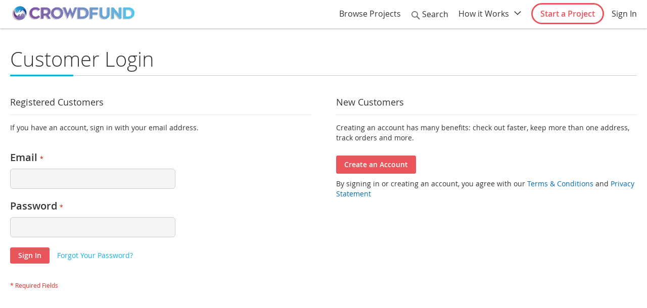

--- FILE ---
content_type: text/html; charset=UTF-8
request_url: https://www.crowdfund.mu/customer/account/login/referer/aHR0cHM6Ly93d3cuY3Jvd2RmdW5kLm11L292ZXJzZWFzLWNhbmNlci10cmVhdG1lbnQtMTQ1OS5odG1s/
body_size: 9628
content:
<!doctype html>
<html lang="en">
    <head >
        <script>
    var BASE_URL = 'https://www.crowdfund.mu/';
    var require = {
        "baseUrl": "https://www.crowdfund.mu/static/version1751281604/frontend/DCKAP/crowdfund/en_US"
    };
</script>
        <meta charset="utf-8"/>
<meta name="title" content="Customer Login"/>
<meta name="description" content="CrowdFund.mu is the first real-time crowdfunding platform in Mauritius. CrowdFund.mu empowers individuals and organisations by allowing them to fund their projects by tapping into social fundraising"/>
<meta name="robots" content="INDEX,FOLLOW"/>
<meta name="viewport" content="width=device-width, initial-scale=1, maximum-scale=1.0, user-scalable=no"/>
<meta name="format-detection" content="telephone=no"/>
<title>Customer Login</title>
<link  rel="stylesheet" type="text/css"  media="all" href="https://www.crowdfund.mu/static/version1751281604/_cache/merged/f15457f743e27a5f08e814cdeee37e77.css" />
<link  rel="stylesheet" type="text/css"  media="screen and (min-width: 768px)" href="https://www.crowdfund.mu/static/version1751281604/_cache/merged/b735d01c09446f4fc9bff45b8fef2718.css" />
<link  rel="stylesheet" type="text/css"  media="print" href="https://www.crowdfund.mu/static/version1751281604/frontend/DCKAP/crowdfund/en_US/css/print.css" />
<link  rel="stylesheet" type="text/css"  media="all" href="//use.fontawesome.com/releases/v5.0.13/css/all.css" />
<script  type="text/javascript"  src="https://www.crowdfund.mu/static/version1751281604/frontend/DCKAP/crowdfund/en_US/requirejs/require.js"></script>
<script  type="text/javascript"  src="https://www.crowdfund.mu/static/version1751281604/frontend/DCKAP/crowdfund/en_US/mage/requirejs/mixins.js"></script>
<script  type="text/javascript"  src="https://www.crowdfund.mu/static/version1751281604/frontend/DCKAP/crowdfund/en_US/requirejs-config.js"></script>
<script  type="text/javascript"  src="https://www.crowdfund.mu/static/version1751281604/frontend/DCKAP/crowdfund/en_US/mage/polyfill.js"></script>
<script  type="text/javascript"  src="https://www.crowdfund.mu/static/version1751281604/frontend/DCKAP/crowdfund/en_US/js/ktpl_custom.js"></script>
<link  rel="icon" type="image/x-icon" href="https://www.crowdfund.mu/media/favicon/stores/1/fav-icon.png" />
<link  rel="shortcut icon" type="image/x-icon" href="https://www.crowdfund.mu/media/favicon/stores/1/fav-icon.png" />
<!-- Facebook Pixel Code -->
<script>
!function(f,b,e,v,n,t,s)
{if(f.fbq)return;n=f.fbq=function(){n.callMethod?
n.callMethod.apply(n,arguments):n.queue.push(arguments)};
if(!f._fbq)f._fbq=n;n.push=n;n.loaded=!0;n.version='2.0';
n.queue=[];t=b.createElement(e);t.async=!0;
t.src=v;s=b.getElementsByTagName(e)[0];
s.parentNode.insertBefore(t,s)}(window,document,'script',
'https://connect.facebook.net/en_US/fbevents.js');
 
fbq('init', '241456703853111');
fbq('track', 'PageView');
</script>
<script async src="https://www.googletagmanager.com/gtm.js?id=GTM-PLWPKNGV"></script>
<noscript>
<img height="1" width="1"
src="imageproxy?token=3ae991dd736c698460390decad54571e93cd477e043290c0532f520f95ed56dc&url=https://www.facebook.com/tr?id=241456703853111&ev=PageView
&noscript=1"/>
</noscript>
<!-- End Facebook Pixel Code -->
<!--  <style>
.md-mpgs-direct-method {
    display: none;
}</style> -->        <!-- BEGIN GOOGLE ANALYTICS CODE -->
<script type="text/x-magento-init">
{
    "*": {
        "Magento_GoogleAnalytics/js/google-analytics": {
            "isCookieRestrictionModeEnabled": 0,
            "currentWebsite": 1,
            "cookieName": "user_allowed_save_cookie",
            "ordersTrackingData": [],
            "pageTrackingData": {"optPageUrl":"","isAnonymizedIpActive":false,"accountId":"UA-159346114-1"}        }
    }
}
</script>
<!-- END GOOGLE ANALYTICS CODE -->
<script type="text/javascript" src="https://chimpstatic.com/mcjs-connected/js/users/78ccd52c1b49663ac772907ca/3dd80e6841d6c9a63b0c4d15f.js" async></script>
<link rel="stylesheet" type="text/css" media="all" href="https://maxcdn.bootstrapcdn.com/font-awesome/latest/css/font-awesome.min.css"/>    </head>
    <body data-container="body"
          data-mage-init='{"loaderAjax": {}, "loader": { "icon": "https://www.crowdfund.mu/static/version1751281604/frontend/DCKAP/crowdfund/en_US/images/loader-2.gif"}}'
        class="customer-account-login page-layout-1column">
        

<script type="text/x-magento-init">
    {
        "*": {
            "mage/cookies": {
                "expires": null,
                "path": "\u002F",
                "domain": ".crowdfund.mu",
                "secure": false,
                "lifetime": "86400"
            }
        }
    }
</script>
    <noscript>
        <div class="message global noscript">
            <div class="content">
                <p>
                    <strong>JavaScript seems to be disabled in your browser.</strong>
                    <span>For the best experience on our site, be sure to turn on Javascript in your browser.</span>
                </p>
            </div>
        </div>
    </noscript>

<script>
    window.cookiesConfig = window.cookiesConfig || {};
    window.cookiesConfig.secure = true;
</script>
<script>
    require.config({
        map: {
            '*': {
                wysiwygAdapter: 'mage/adminhtml/wysiwyg/tiny_mce/tinymce4Adapter'
            }
        }
    });
</script>
<div class="page-wrapper"><header class="page-header"><div class="panel wrapper"><div class="panel header"><a class="action skip contentarea"
   href="#contentarea">
    <span>
        Skip to Content    </span>
</a>
                    <div class="switcher currency switcher-currency" id="switcher-currency">
        <strong class="label switcher-label"><span>Currency</span></strong>
        <div class="actions dropdown options switcher-options">
            <div class="action toggle switcher-trigger"
                 id="switcher-currency-trigger"
                 data-mage-init='{"dropdown":{}}'
                 data-toggle="dropdown"
                 data-trigger-keypress-button="true">
                <strong class="language-MUR">
                    <span>MUR - Rs </span>
                </strong>
            </div>
            <ul class="dropdown switcher-dropdown" data-target="dropdown">
                                                                                    <li class="currency-EUR switcher-option">
                            <a href="#" data-post='{"action":"https:\/\/www.crowdfund.mu\/directory\/currency\/switch\/","data":{"currency":"EUR","uenc":"aHR0cHM6Ly93d3cuY3Jvd2RmdW5kLm11L2N1c3RvbWVyL2FjY291bnQvbG9naW4vcmVmZXJlci9hSFIwY0hNNkx5OTNkM2N1WTNKdmQyUm1kVzVrTG0xMUwyOTJaWEp6WldGekxXTmhibU5sY2kxMGNtVmhkRzFsYm5RdE1UUTFPUzVvZEcxcy8,"}}'>EUR - €</a>
                        </li>
                                                                                                                                            <li class="currency-USD switcher-option">
                            <a href="#" data-post='{"action":"https:\/\/www.crowdfund.mu\/directory\/currency\/switch\/","data":{"currency":"USD","uenc":"aHR0cHM6Ly93d3cuY3Jvd2RmdW5kLm11L2N1c3RvbWVyL2FjY291bnQvbG9naW4vcmVmZXJlci9hSFIwY0hNNkx5OTNkM2N1WTNKdmQyUm1kVzVrTG0xMUwyOTJaWEp6WldGekxXTmhibU5sY2kxMGNtVmhkRzFsYm5RdE1UUTFPUzVvZEcxcy8,"}}'>USD - $</a>
                        </li>
                                                </ul>
        </div>
    </div>
<style type="text/css">
    .page-header .switcher .options ul.dropdown, .page-footer .switcher .options ul.dropdown{
        min-width: 95px;
    }
    .page-header .switcher .options ul.dropdown li, .page-footer .switcher .options ul.dropdown li{
        width: 100%;
    }
    .page-header .switcher .options .action.toggle{
        width: 80px;
    }
</style></div></div><div class="header content"><span data-action="toggle-nav" class="action nav-toggle"><span>Toggle Nav</span></span>
<a
    class="logo"
    href="https://www.crowdfund.mu/"
    title=""
    aria-label="store logo">
    <img src="https://www.crowdfund.mu/media/logo/stores/1/Crowdfund-new-logo_1.png"
         title=""
         alt=""
            width="250"                />
</a>
<ul class="compare wrapper"><li class="item link compare" data-bind="scope: 'compareProducts'" data-role="compare-products-link">
    <a class="action compare no-display" title="Compare&#x20;Products"
       data-bind="attr: {'href': compareProducts().listUrl}, css: {'no-display': !compareProducts().count}"
    >
        Compare Products        <span class="counter qty" data-bind="text: compareProducts().countCaption"></span>
    </a>
</li>
<script type="text/x-magento-init">
{"[data-role=compare-products-link]": {"Magento_Ui/js/core/app": {"components":{"compareProducts":{"component":"Magento_Catalog\/js\/view\/compare-products"}}}}}
</script>
</ul><div class="header-wrapper-custom"><div class="header-wrapper-custom-top-links"><ul class="header links">
    <li class="authorization-link"  data-label="or">
        <a href="https://www.crowdfund.mu/customer/account/login/referer/aHR0cHM6Ly93d3cuY3Jvd2RmdW5kLm11L292ZXJzZWFzLWNhbmNlci10cmVhdG1lbnQtMTQ1OS5odG1s/">
            Sign In        </a>
    </li>
</ul></div><div class="header-wrapper-custom-start"><a class="header-custom-link" href="https://www.crowdfund.mu/pot/create/">Start a Project</a>
<style type="text/css">
	.header-wrapper-custom .header-wrapper-custom-start .header-custom-link.gift{
		border: 3px solid #8557A3;
		#background-color: #8557A3;
	}
	.cms-index-index header .header-wrapper-custom .header-wrapper-custom-start .header-custom-link.gift:hover{
		background-color: #8557A3;	
	}
</style></div><div class="header-wrapper-custom-how-it-work"><ul class="how-it-work-box">
    <li class="how-it-work" id="how-it-work"><a href="#">How it Works</a>
        <ul class="how-it-work-dropdown">
            <li class="title">HOW IT WORKS</li>
            <li><a href="https://www.crowdfund.mu/howitworks/">How Social fundraising works</a></li>
            <li><a href="https://www.crowdfund.mu/whatiscrowdfunding/">What is Social Fundraising?</a></li>
            <li class="title">PLAN YOUR FUNDRAISER</li>
            <li><a href="https://www.crowdfund.mu/fundraising-tips/">Fundraising tips</a></li>
            <li><a href="https://www.crowdfund.mu/fundraising-ideas/">Fundraising ideas</a></li>\
            <li class="title">OUR MISSION</li>
            <li><a href="https://www.crowdfund.mu/discover-our-mission/">Discover our mission</a></li>
        </ul>
    </li>
</ul>

<script type="text/javascript">
    require(['jquery'],function ($) {
        jQuery(document).ready(function () {
            /*function mdResize(){
                var time = 1;
                if($(window).width() <= 678 && time == 1){
                    time++;
                }
            }*/

            var time = 1;
            if($(window).width() <= 678 && time == 1){
                time++;
                $(".header-wrapper-custom-search").prependTo(".nav-sections-item-content");
            }
        });
    });
</script>
</div><div class="header-wrapper-custom-search"><div class="block block-search">
    <div class="block block-content">
        <form class="form minisearch" id="search_mini_form" action="https://www.crowdfund.mu/catalogsearch/result/" method="get">
            <div class="field search">
                <label class="label" for="search" data-role="minisearch-label">
                    <span>Search</span>
                </label>
                <div class="control">
                    <div class="block block-title"><strong>Search</strong></div>
                    <div class="search-fild-box">
                      <input id="search"
                             data-mage-init='{"quickSearch":{
                                  "formSelector":"#search_mini_form",
                                  "url":"https://www.crowdfund.mu/search/ajax/suggest/",
                                  "destinationSelector":"#search_autocomplete"}
                             }'
                             type="text"
                             name="q"
                             value=""
                             placeholder="Search"
                             class="input-text"
                             maxlength="128"
                             role="combobox"
                             aria-haspopup="false"
                             aria-autocomplete="both"
                             autocomplete="off"/>
                      <div id="search_autocomplete" class="search-autocomplete"></div>
                      <div class="nested">
    <a class="action advanced" href="https://www.crowdfund.mu/catalogsearch/advanced/" data-action="advanced-search">
        Advanced Search    </a>
</div>
                      <div class="actions">
                        <button type="submit"
                            title="Search"
                            class="action search"
                            aria-label="Search">
                            <span>Search</span>
                        </button>
                      </div>
                  </div>
                </div>
            </div>
        </form>
    </div>
</div></div><div class="header-wrapper-custom-browse"><a class="header-custom-link" href="https://www.crowdfund.mu/browse-crowdfunds.html/">Browse Projects</a>
</div></div></div></header>    <div class="sections nav-sections">
                <div class="section-items nav-sections-items" data-mage-init='{"tabs":{"openedState":"active","active": 1}}'>
                                            <div class="section-item-title nav-sections-item-title" data-role="collapsible">
                    <a class="nav-sections-item-switch" data-toggle="switch" href="#store.menu">Menu</a>
                </div>
                <div class="section-item-content nav-sections-item-content" id="store.menu" data-role="content">
<nav class="navigation" data-action="navigation">
    <ul data-mage-init='{"menu":{"responsive":true, "expanded":true, "position":{"my":"left top","at":"left bottom"}}}'>
        <li  class="level0 nav-1 first level-top"><a href="https://www.crowdfund.mu/blog.html"  class="level-top" ><span>Blog</span></a></li>            </ul>
</nav>
<script type="text/javascript">
    require(['jquery','domReady!','mage/menu'],function ($) {
            jQuery(document).on('click','.ui-menu-item',function(e){
                if(jQuery(this).find('a').hasClass('ui-state-active')){

                }
                else{
                    jQuery(this).children("ul").addClass("responsive-child-active");
                }
            });
            jQuery(document).on('click','.back_responsive',function(e){
                jQuery(this).parent('ul').removeClass('responsive-child-active');
            });
    });
</script>

</div>
                                                            <div class="section-item-title nav-sections-item-title" data-role="collapsible">
                    <a class="nav-sections-item-switch" data-toggle="switch" href="#store.settings">Settings</a>
                </div>
                <div class="section-item-content nav-sections-item-content" id="store.settings" data-role="content">                    <div class="switcher currency switcher-currency" id="switcher-currency-nav">
        <strong class="label switcher-label"><span>Currency</span></strong>
        <div class="actions dropdown options switcher-options">
            <div class="action toggle switcher-trigger"
                 id="switcher-currency-trigger-nav"
                 data-mage-init='{"dropdown":{}}'
                 data-toggle="dropdown"
                 data-trigger-keypress-button="true">
                <strong class="language-MUR">
                    <span>MUR - Rs </span>
                </strong>
            </div>
            <ul class="dropdown switcher-dropdown" data-target="dropdown">
                                                                                    <li class="currency-EUR switcher-option">
                            <a href="#" data-post='{"action":"https:\/\/www.crowdfund.mu\/directory\/currency\/switch\/","data":{"currency":"EUR","uenc":"aHR0cHM6Ly93d3cuY3Jvd2RmdW5kLm11L2N1c3RvbWVyL2FjY291bnQvbG9naW4vcmVmZXJlci9hSFIwY0hNNkx5OTNkM2N1WTNKdmQyUm1kVzVrTG0xMUwyOTJaWEp6WldGekxXTmhibU5sY2kxMGNtVmhkRzFsYm5RdE1UUTFPUzVvZEcxcy8,"}}'>EUR - €</a>
                        </li>
                                                                                                                                            <li class="currency-USD switcher-option">
                            <a href="#" data-post='{"action":"https:\/\/www.crowdfund.mu\/directory\/currency\/switch\/","data":{"currency":"USD","uenc":"aHR0cHM6Ly93d3cuY3Jvd2RmdW5kLm11L2N1c3RvbWVyL2FjY291bnQvbG9naW4vcmVmZXJlci9hSFIwY0hNNkx5OTNkM2N1WTNKdmQyUm1kVzVrTG0xMUwyOTJaWEp6WldGekxXTmhibU5sY2kxMGNtVmhkRzFsYm5RdE1UUTFPUzVvZEcxcy8,"}}'>USD - $</a>
                        </li>
                                                </ul>
        </div>
    </div>
<style type="text/css">
    .page-header .switcher .options ul.dropdown, .page-footer .switcher .options ul.dropdown{
        min-width: 95px;
    }
    .page-header .switcher .options ul.dropdown li, .page-footer .switcher .options ul.dropdown li{
        width: 100%;
    }
    .page-header .switcher .options .action.toggle{
        width: 80px;
    }
</style></div>
                                            <div class="section-item-title nav-sections-item-title" data-role="collapsible">
                    <a class="nav-sections-item-switch" data-toggle="switch" href="#store.menu.custom">Account 1</a>
                </div>
                <div class="section-item-content nav-sections-item-content" id="store.menu.custom" data-role="content"><div class="header-wrapper-custom-browse"><a class="header-custom-link" href="https://www.crowdfund.mu/browse-crowdfunds.html/">Browse Projects</a>
</div><div class="header-wrapper-custom-how-it-work"><ul class="how-it-work-box">
    <li class="how-it-work" id="how-it-work"><a href="#">How it Works</a>
        <ul class="how-it-work-dropdown">
            <li class="title">HOW IT WORKS</li>
            <li><a href="https://www.crowdfund.mu/howitworks/">How Social fundraising works</a></li>
            <li><a href="https://www.crowdfund.mu/whatiscrowdfunding/">What is Social Fundraising?</a></li>
            <li class="title">PLAN YOUR FUNDRAISER</li>
            <li><a href="https://www.crowdfund.mu/fundraising-tips/">Fundraising tips</a></li>
            <li><a href="https://www.crowdfund.mu/fundraising-ideas/">Fundraising ideas</a></li>
        </ul>
    </li>
</ul>
<!-- <script type="text/javascript">
    require(['jquery'],function ($) {

     $("#how-it-work-mob").click(function(){
            $("#how-it-work-mob").toggleClass("active");
          });
  })

</script> -->
</div><div class="md-header-sign-link">
    <li class="authorization-link"  data-label="or">
        <a href="https://www.crowdfund.mu/customer/account/login/referer/aHR0cHM6Ly93d3cuY3Jvd2RmdW5kLm11L292ZXJzZWFzLWNhbmNlci10cmVhdG1lbnQtMTQ1OS5odG1s/">
            Sign In        </a>
    </li>
</div><div class="header-wrapper-custom-start"><a class="header-custom-link" href="https://www.crowdfund.mu/pot/create/">Start a Project</a>
<style type="text/css">
	.header-wrapper-custom .header-wrapper-custom-start .header-custom-link.gift{
		border: 3px solid #8557A3;
		#background-color: #8557A3;
	}
	.cms-index-index header .header-wrapper-custom .header-wrapper-custom-start .header-custom-link.gift:hover{
		background-color: #8557A3;	
	}
</style></div></div>
                    </div>
    </div>
<main id="maincontent" class="page-main"><a id="contentarea" tabindex="-1"></a>
<div class="page-title-wrapper">
    <h1 class="page-title"
                >
        <span class="base" data-ui-id="page-title-wrapper" >Customer Login</span>    </h1>
    </div>
<div class="page messages"><div data-placeholder="messages"></div>
<div data-bind="scope: 'messages'">
    <!-- ko if: cookieMessages && cookieMessages.length > 0 -->
    <div role="alert" data-bind="foreach: { data: cookieMessages, as: 'message' }" class="messages">
        <div data-bind="attr: {
            class: 'message-' + message.type + ' ' + message.type + ' message',
            'data-ui-id': 'message-' + message.type
        }">
            <div data-bind="html: $parent.prepareMessageForHtml(message.text)"></div>
        </div>
    </div>
    <!-- /ko -->

    <!-- ko if: messages().messages && messages().messages.length > 0 -->
    <div role="alert" data-bind="foreach: { data: messages().messages, as: 'message' }" class="messages">
        <div data-bind="attr: {
            class: 'message-' + message.type + ' ' + message.type + ' message',
            'data-ui-id': 'message-' + message.type
        }">
            <div data-bind="html: $parent.prepareMessageForHtml(message.text)"></div>
        </div>
    </div>
    <!-- /ko -->
</div>
<script type="text/x-magento-init">
    {
        "*": {
            "Magento_Ui/js/core/app": {
                "components": {
                        "messages": {
                            "component": "Magento_Theme/js/view/messages"
                        }
                    }
                }
            }
    }
</script>
</div><div class="columns"><div class="column main"><style>
    .popup-newsletter .block.newsletter {
        width: 100%;
    }
    .newsletter-content {
        display: none;
    }
    .newsletter-content .messages {
        display: none;
    }
    .newsletter-content h2 {
        text-transform: uppercase;
        font-size: 18px;
        font-weight: 600;
        line-height: initial;
        margin: 15px 0px;
    }
    .newsletter-content.block.newsletter .actions {
        display: block;
        margin-top: 10px;
        width: 100%;
    }
    .newsletter-content .actions .action.subscribe.primary {
        border-radius: 3px;
        width: 100%;
        display: block;
    }
</style>
<div class="block newsletter newsletter-content" id="popup-newsletter">
    <div class="messages">
        <div class="message message-error error">
            <div></div>
        </div>
    </div>
    <div class="intro">
        <p></p>
        
    </div>
    <div class="content">
        <form class="form subscribe"
            novalidate
            action="https://www.crowdfund.mu/phpcuong_newsletter/subscriber/new/"
            method="post"
            data-mage-init='{"validation": {"errorClass": "mage-error"}}'
            id="newsletter-validate-detail-popup">
            <div class="field newsletter">
                <label class="label" for="newsletter"><span>Sign Up for Our Newsletter:</span></label>
                <div class="control">
                    <input name="email" type="email" id="newsletter-popup"
                                placeholder="Enter your email address"
                                data-validate="{required:true, 'validate-email':true}"/>
                </div>
            </div>
            <div class="actions">
                <button class="action subscribe primary" title="Subscribe" type="submit">
                    <span>Subscribe</span>
                </button>
            </div>
        </form>
    </div>
</div>
<script type="text/x-magento-init">
    {
        "#popup-newsletter": {
            "PHPCuong_Newsletter/js/process-popup-newsletter": {
                "popupTitle": "Sign Up for Our Newsletter"
            }
        }
    }
</script>
<input name="form_key" type="hidden" value="8itxtfFWLKiKUGgM" /><div id="authenticationPopup" data-bind="scope:'authenticationPopup'" style="display: none;">
    <script>
        window.authenticationPopup = {"autocomplete":"off","customerRegisterUrl":"https:\/\/www.crowdfund.mu\/customer\/account\/create\/","customerForgotPasswordUrl":"https:\/\/www.crowdfund.mu\/customer\/account\/forgotpassword\/","baseUrl":"https:\/\/www.crowdfund.mu\/"};
    </script>
    <!-- ko template: getTemplate() --><!-- /ko -->
    <script type="text/x-magento-init">
        {
            "#authenticationPopup": {
                "Magento_Ui/js/core/app": {"components":{"authenticationPopup":{"component":"Magento_Customer\/js\/view\/authentication-popup","children":{"messages":{"component":"Magento_Ui\/js\/view\/messages","displayArea":"messages"},"captcha":{"component":"Magento_Captcha\/js\/view\/checkout\/loginCaptcha","displayArea":"additional-login-form-fields","formId":"user_login","configSource":"checkout"},"msp_recaptcha":{"component":"MSP_ReCaptcha\/js\/reCaptcha","displayArea":"additional-login-form-fields","configSource":"checkoutConfig","reCaptchaId":"msp-recaptcha-popup-login","zone":"login","badge":"inline","settings":{"siteKey":"6LdX9SYrAAAAADdmYK-bzp3BaIpZNpr2mHhWYzBE","size":"normal","badge":null,"theme":"light","lang":null,"enabled":{"login":true,"create":true,"forgot":false,"contact":false,"review":false,"newsletter":false,"sendfriend":false,"paypal":false}}},"amazon-button":{"component":"Amazon_Login\/js\/view\/login-button-wrapper","sortOrder":"0","displayArea":"additional-login-form-fields","config":{"tooltip":"Securely login to our website using your existing Amazon details.","componentDisabled":true}}}}}}            },
            "*": {
                "Magento_Ui/js/block-loader": "https\u003A\u002F\u002Fwww.crowdfund.mu\u002Fstatic\u002Fversion1751281604\u002Ffrontend\u002FDCKAP\u002Fcrowdfund\u002Fen_US\u002Fimages\u002Floader\u002D1.gif"
            }
        }
    </script>
</div>
<script type="text/x-magento-init">
    {
        "*": {
            "Magento_Customer/js/section-config": {
                "sections": {"stores\/store\/switch":["*"],"stores\/store\/switchrequest":["*"],"directory\/currency\/switch":["*"],"*":["messages"],"customer\/account\/logout":["*","recently_viewed_product","recently_compared_product","persistent"],"customer\/account\/loginpost":["*"],"customer\/account\/createpost":["*"],"customer\/account\/editpost":["*"],"customer\/ajax\/login":["checkout-data","cart","captcha"],"catalog\/product_compare\/add":["compare-products"],"catalog\/product_compare\/remove":["compare-products"],"catalog\/product_compare\/clear":["compare-products"],"sales\/guest\/reorder":["cart"],"sales\/order\/reorder":["cart"],"checkout\/cart\/add":["cart","directory-data"],"checkout\/cart\/delete":["cart"],"checkout\/cart\/updatepost":["cart"],"checkout\/cart\/updateitemoptions":["cart"],"checkout\/cart\/couponpost":["cart"],"checkout\/cart\/estimatepost":["cart"],"checkout\/cart\/estimateupdatepost":["cart"],"checkout\/onepage\/saveorder":["cart","checkout-data","last-ordered-items"],"checkout\/sidebar\/removeitem":["cart"],"checkout\/sidebar\/updateitemqty":["cart"],"rest\/*\/v1\/carts\/*\/payment-information":["cart","last-ordered-items","instant-purchase"],"rest\/*\/v1\/guest-carts\/*\/payment-information":["cart"],"rest\/*\/v1\/guest-carts\/*\/selected-payment-method":["cart","checkout-data"],"rest\/*\/v1\/carts\/*\/selected-payment-method":["cart","checkout-data","instant-purchase"],"customer\/address\/*":["instant-purchase"],"customer\/account\/*":["instant-purchase"],"vault\/cards\/deleteaction":["instant-purchase"],"multishipping\/checkout\/overviewpost":["cart"],"authorizenet\/directpost_payment\/place":["cart","checkout-data"],"paypal\/express\/placeorder":["cart","checkout-data"],"paypal\/payflowexpress\/placeorder":["cart","checkout-data"],"paypal\/express\/onauthorization":["cart","checkout-data"],"persistent\/index\/unsetcookie":["persistent"],"review\/product\/post":["review"],"braintree\/paypal\/placeorder":["cart","checkout-data"],"wishlist\/index\/add":["wishlist"],"wishlist\/index\/remove":["wishlist"],"wishlist\/index\/updateitemoptions":["wishlist"],"wishlist\/index\/update":["wishlist"],"wishlist\/index\/cart":["wishlist","cart"],"wishlist\/index\/fromcart":["wishlist","cart"],"wishlist\/index\/allcart":["wishlist","cart"],"wishlist\/shared\/allcart":["wishlist","cart"],"wishlist\/shared\/cart":["cart"],"gdpr\/customer\/anonymise":["customer"],"pslogin\/account\/loginpost":["*"]},
                "clientSideSections": ["checkout-data","cart-data"],
                "baseUrls": ["https:\/\/www.crowdfund.mu\/"],
                "sectionNames": ["messages","customer","compare-products","last-ordered-items","cart","directory-data","captcha","instant-purchase","persistent","review","wishlist","pslogin","recently_viewed_product","recently_compared_product","product_data_storage","paypal-billing-agreement"]            }
        }
    }
</script>
<script type="text/x-magento-init">
    {
        "*": {
            "Magento_Customer/js/customer-data": {
                "sectionLoadUrl": "https\u003A\u002F\u002Fwww.crowdfund.mu\u002Fcustomer\u002Fsection\u002Fload\u002F",
                "expirableSectionLifetime": 60,
                "expirableSectionNames": ["cart","persistent"],
                "cookieLifeTime": "86400",
                "updateSessionUrl": "https\u003A\u002F\u002Fwww.crowdfund.mu\u002Fcustomer\u002Faccount\u002FupdateSession\u002F"
            }
        }
    }
</script>
<script type="text/x-magento-init">
    {
        "*": {
            "Magento_Customer/js/invalidation-processor": {
                "invalidationRules": {
                    "website-rule": {
                        "Magento_Customer/js/invalidation-rules/website-rule": {
                            "scopeConfig": {
                                "websiteId": "1"
                            }
                        }
                    }
                }
            }
        }
    }
</script>
<script type="text/x-magento-init">
    {
        "body": {
            "pageCache": {"url":"https:\/\/www.crowdfund.mu\/page_cache\/block\/render\/referer\/aHR0cHM6Ly93d3cuY3Jvd2RmdW5kLm11L292ZXJzZWFzLWNhbmNlci10cmVhdG1lbnQtMTQ1OS5odG1s\/","handles":["default","customer_account_login"],"originalRequest":{"route":"customer","controller":"account","action":"login","uri":"\/customer\/account\/login\/referer\/aHR0cHM6Ly93d3cuY3Jvd2RmdW5kLm11L292ZXJzZWFzLWNhbmNlci10cmVhdG1lbnQtMTQ1OS5odG1s\/"},"versionCookieName":"private_content_version"}        }
    }
</script>

<div id="monkey_campaign" style="display:none;" data-mage-init='{"campaigncatcher":{}}'>
</div><div data-mage-init='{"feedReport":[]}'></div><div class="login-container"><div class="block block-customer-login">
    <div class="block-title">
        <strong id="block-customer-login-heading" role="heading" aria-level="2">Registered Customers</strong>
    </div>
    <div class="block-content" aria-labelledby="block-customer-login-heading">
        <form class="form form-login"
              action="https://www.crowdfund.mu/customer/account/loginPost/referer/aHR0cHM6Ly93d3cuY3Jvd2RmdW5kLm11L292ZXJzZWFzLWNhbmNlci10cmVhdG1lbnQtMTQ1OS5odG1s/"
              method="post"
              id="login-form"
              data-mage-init='{"validation":{}}'>
            <input name="form_key" type="hidden" value="8itxtfFWLKiKUGgM" />            <fieldset class="fieldset login" data-hasrequired="&#x2A;&#x20;Required&#x20;Fields">
                <div class="field note">If you have an account, sign in with your email address.</div>
                <div class="field email required">
                    <label class="label" for="email"><span>Email</span></label>
                    <div class="control">
                        <input name="login[username]" value=""  autocomplete="off" id="email" type="email" class="input-text" title="Email" data-mage-init='{"mage/trim-input":{}}' data-validate="{required:true, 'validate-email':true}">
                    </div>
                </div>
                <div class="field password required">
                    <label for="pass" class="label"><span>Password</span></label>
                    <div class="control">
                        <input name="login[password]" type="password"  autocomplete="off" class="input-text" id="pass" title="Password" data-validate="{required:true}">
                    </div>
                </div>
                <div
    class="field-recaptcha"
    id="msp-recaptcha-d84b65fc916e7398083ea5f17089d8f1-container"
    data-bind="scope:'msp-recaptcha-d84b65fc916e7398083ea5f17089d8f1'"
>
    <!-- ko template: getTemplate() --><!-- /ko -->
</div>

<script type="text/x-magento-init">
{
    "#msp-recaptcha-d84b65fc916e7398083ea5f17089d8f1-container": {
        "Magento_Ui/js/core/app": {"components":{"msp-recaptcha-d84b65fc916e7398083ea5f17089d8f1":{"component":"MSP_ReCaptcha\/js\/reCaptcha","zone":"login","settings":{"siteKey":"6LdX9SYrAAAAADdmYK-bzp3BaIpZNpr2mHhWYzBE","size":"normal","badge":null,"theme":"light","lang":null,"enabled":{"login":true,"create":true,"forgot":false,"contact":false,"review":false,"newsletter":false,"sendfriend":false,"paypal":false}},"reCaptchaId":"msp-recaptcha-d84b65fc916e7398083ea5f17089d8f1"}}}    }
}
</script>
                <div class="actions-toolbar">
                    <div class="primary"><button type="submit" class="action login primary" name="send" id="send2"><span>Sign In</span></button></div>
                    <div class="secondary"><a class="action remind" href="https://www.crowdfund.mu/customer/account/forgotpassword/"><span>Forgot Your Password?</span></a></div>
                </div>
            </fieldset>
        </form>
    </div>
</div>

    <div class="block block-new-customer">
        <div class="block-title">
            <strong id="block-new-customer-heading" role="heading" aria-level="2">New Customers</strong>
        </div>
        <div class="block-content" aria-labelledby="block-new-customer-heading">
            <p>Creating an account has many benefits: check out faster, keep more than one address, track orders and more.</p>
            <div class="actions-toolbar">
                <div class="primary">
                    <a href="https://www.crowdfund.mu/customer/account/create/" class="action create primary"><span>Create an Account</span></a>
                </div>
            </div>
            <div class="pot-checkout-term">By signing in or creating an account, you agree with our<a href="https://www.crowdfund.mu/condition-and-privacy/" target="_blank"> Terms & Conditions</a> and <a href="https://www.crowdfund.mu/condition-and-privacy/" target="_blank"> Privacy Statement</a></a> </div>
        </div>
    </div>

</div><script type="text/x-magento-init">
    {
        "body": {
            "requireCookie": {"noCookieUrl":"https:\/\/www.crowdfund.mu\/cookie\/index\/noCookies\/","triggers":[".action.login"],"isRedirectCmsPage":true}        }
    }
</script>
</div></div></main><footer class="page-footer"><div class="footer content"><div
    class="field-recaptcha"
    id="msp-recaptcha-58312e2256fb5bcda606e9b5046e00ef-container"
    data-bind="scope:'msp-recaptcha-58312e2256fb5bcda606e9b5046e00ef'"
>
    <!-- ko template: getTemplate() --><!-- /ko -->
</div>

<script type="text/javascript">
    require(['jquery', 'domReady!'], function ($) {
        $('#msp-recaptcha-58312e2256fb5bcda606e9b5046e00ef-container')
            .appendTo('#newsletter-validate-detail');
    });
</script>

<script type="text/x-magento-init">
{
    "#msp-recaptcha-58312e2256fb5bcda606e9b5046e00ef-container": {
        "Magento_Ui/js/core/app": {"components":{"msp-recaptcha-58312e2256fb5bcda606e9b5046e00ef":{"component":"MSP_ReCaptcha\/js\/reCaptcha","reCaptchaId":"msp-recaptcha-58312e2256fb5bcda606e9b5046e00ef","zone":"newsletter","badge":"bottomright","settings":{"siteKey":"6LdX9SYrAAAAADdmYK-bzp3BaIpZNpr2mHhWYzBE","size":"invisible","badge":null,"theme":"light","lang":null,"enabled":{"login":true,"create":true,"forgot":false,"contact":false,"review":false,"newsletter":false,"sendfriend":false,"paypal":false}}}}}    }
}
</script>
</div><div class="container"><div class="row is-flex footer-links"><div class="col-xs-12 col-sm-12 footer-col col-md-3 border-left footer_Newsletter"><div class="inner_wrap"><div class="block newsletter">
    <div class="title"><strong>Newsletter</strong></div>
    <div class="newsletter_title"><strong>Join Our Newsletter</strong></div>
    <div class="content">
        <form class="form subscribe"
            novalidate
            action="https://www.crowdfund.mu/newsletter/subscriber/new/"
            method="post"
            data-mage-init='{"validation": {"errorClass": "mage-error"}}'
            id="newsletter-validate-detail">
            <div class="field newsletter">
                <label class="label" for="newsletter"><span>Sign Up for Our Newsletter:</span></label>
                <div class="control">
                    <input name="email" type="email" id="newsletter"
                                placeholder="Enter&#x20;e-mail"
                                data-validate="{required:true, 'validate-email':true}"/>
                </div>
            </div>
            <div class="actions">
                <button class="action subscribe primary" title="Subscribe" type="submit">
                    <span>SIGN UP</span>
                </button>
            </div>
        </form>
        <strong class="logo">
                            <img src="https://www.crowdfund.mu/static/version1751281604/frontend/DCKAP/crowdfund/en_US/images/crowdfund-logo.svg" alt="" width="200" />
                </strong>
    </div>
</div>
</div></div><div class="col-xs-12 col-sm-4 footer-col col-md-3 border-left">
    <div class="inner_wrap">
        <p class="toggle-footer-1"><span><strong>About</strong></span></p>
        <span class="col1-footer">
        <p><a href="https://www.crowdfund.mu/about-us/">About Us</a></p>
        <p><a href="https://www.crowdfund.mu/press/">Press</a></p>
        <p><a href="https://www.crowdfund.mu/careers/">Careers</a></p>
        <p><a href="https://www.crowdfund.mu/our-values/">Our Values</a></p>
        </span>
    </div>
</div>
<div class="col-xs-12 col-sm-4 footer-col col-md-3 border-left">
    <div class="inner_wrap">
        <p class="toggle-footer-2"><strong><span>Learn More</span></strong></p>
        <span class="col2-footer">
        <p><a href="https://www.crowdfund.mu/howitworks/">How It Works</a></p>
        <p><a href="https://www.crowdfund.mu/fundraising-tips/">Fundraising Tips &amp; Ideas</a></p>
        <p><a href="https://www.crowdfund.mu/help-faq/">Help &amp; FAQs</a></p>
        <p><a href="https://www.crowdfund.mu/condition-and-privacy/">Terms &amp; Conditions</a></p>
        <p><a href="https://www.crowdfund.mu/condition-and-privacy/">Privacy Policy</a></p>
        <p><a href="https://www.crowdfund.mu/sitemap/">Site Map</a></p>
        </span>
    </div>
</div>
<div class="col-xs-12 col-sm-4 footer-col col-md-3 border-left">
    <div class="inner_wrap">
        <p class="toggle-footer-3"><span><strong>Contact Us</strong></span></p>
        <span class="col3-footer">
<!--        <p>263 7042</p>-->
        <p>info@crowdfund.mu</p>
        <div class="footer_payment_img">
            <span><img src="https://www.crowdfund.mu/static/version1751281604/frontend/DCKAP/crowdfund/en_US/images/footer-pay-method.jpg" alt="Payment Methods"></span>
        </div>
        </span>
    </div>
</div>
<script>
    require(['jquery', 'domReady!'], function ($) {
        jQuery(".toggle-footer-1").on('click', function () {
            jQuery(".col1-footer").slideToggle();
        });
        jQuery(".toggle-footer-2").on('click', function () {
            jQuery(".col2-footer").slideToggle();
        });
        jQuery(".toggle-footer-3").on('click', function () {
            jQuery(".col3-footer").slideToggle();
        });
        jQuery("span.nav-toggle").on('click',function () {
            jQuery('.nav-sections-item-switch').trigger('click');
            jQuery('html').toggleClass("nav-before-open nav-open");
        });
    })
</script>
</div></div></footer><script type="text/x-magento-init">
        {
            "*": {
                "Magento_Ui/js/core/app": {
                    "components": {
                        "storage-manager": {
                            "component": "Magento_Catalog/js/storage-manager",
                            "appendTo": "",
                            "storagesConfiguration" : {"recently_viewed_product":{"requestConfig":{"syncUrl":"https:\/\/www.crowdfund.mu\/catalog\/product\/frontend_action_synchronize\/"},"lifetime":"1000","allowToSendRequest":null},"recently_compared_product":{"requestConfig":{"syncUrl":"https:\/\/www.crowdfund.mu\/catalog\/product\/frontend_action_synchronize\/"},"lifetime":"1000","allowToSendRequest":null},"product_data_storage":{"updateRequestConfig":{"url":"https:\/\/www.crowdfund.mu\/rest\/default\/V1\/products-render-info"},"requestConfig":{"syncUrl":"https:\/\/www.crowdfund.mu\/catalog\/product\/frontend_action_synchronize\/"},"allowToSendRequest":null}}                        }
                    }
                }
            }
        }
</script>
<small class="copyright">
    <span></span>
    <!--<span class="footer_social_share">
        <a href="#"><img src="" alt="facebook"></a>
        <a href="#"><img src="" alt="youtube"></a>
    </span>-->
</small>

<script type="text/javascript">
    require(["jquery","domReady!"],function(){
        jQuery(document).ready(function() {
            jQuery('.clickme a').click(function() {
                jQuery('.clickme a').removeClass('activelink');
                jQuery(this).addClass('activelink');
                var tagid = jQuery(this).data('tag');
                jQuery('.list').removeClass('active').addClass('hide');
                jQuery('#' + tagid).addClass('active').removeClass('hide');
            });
        });
    });
</script></div>    <div data-role="gdpr-cookie-container" data-bind="scope: 'gdpr-cookie-container'">
        <!-- ko template: getTemplate() --><!-- /ko -->
    </div>
    <script type="text/x-magento-init">
    {
        "[data-role=gdpr-cookie-container]": {
            "Magento_Ui/js/core/app": {
                "components": {
                    "gdpr-cookie-container": {
                        "component": "Amasty_GdprCookie/js/cookies",
                        "noticeType": 1,
                        "policyText": "Crowdfund uses cookies to improve your surfing experience on our Website. By continuing without changing your settings, you agree to our <a href=\"condition-and-privacy\" target=\"_blank\">Cookie Policy<\/a>",
                        "allowLink": "https://www.crowdfund.mu/gdprcookie/cookie/allow/",
                        "settingsLink": "https://www.crowdfund.mu/cookie-settings/",
                        "websiteInteraction": "0",
                        "firstShowProcess": "0"
                    }
                }
            }
        }
    }
    </script>
    <style>
        .message.global.cookie.am-cookie {
                    position: sticky;
            position: -webkit-sticky;
            z-index: 10;
            background-color: #000000;
        }

        div[data-role="gdpr-cookie-container"] {
                position: sticky;
                position: -webkit-sticky;
                z-index: 15;
                            bottom: 0;
                    }

        .am-cookie .content p {
            color: #ffffff;
        }

        .message.global.cookie a, .message.global.cookie a:hover {
            color: #ffffff;
        }

        .actions button.action.primary.cookiebar {
            background-color: #ffffff;
            border-color: #ffffff;
            color: #000000;
        }

        .actions button.action.primary.cookiebar:hover {
            opacity: 0.9;
        }
    </style>

    </body>
</html>


--- FILE ---
content_type: text/html; charset=UTF-8
request_url: https://www.crowdfund.mu/static/version1751281604/frontend/DCKAP/crowdfund/en_US/Amasty_GdprCookie/template/cookiebar.html
body_size: 618
content:
<!-- ko if:isShowNotificationBar() -->
<div  role="alertdialog" tabindex="-1" class="message global cookie am-cookie" id="gdpr-cookie-block">
    <div role="document" class="content" tabindex="0">
        <p data-bind="html: policyText"></p>
        <div class="actions">
            <button id="btn-cookie-allow" class="allow cookiebar" data-bind="click: allowCookies">
                <span data-bind="i18n:'Allow Cookies'"></span>
            </button>
            <!-- ko if:showDisallowButton -->
            <button id="btn-cookie-disallow" class="disallow cookiebar" data-bind="click: setupCookies">
                <span data-bind="i18n:'Cookies Settings'"></span>
            </button>
            <!-- /ko -->
        </div>
    </div>
</div>
<!-- /ko -->


--- FILE ---
content_type: text/css
request_url: https://www.crowdfund.mu/static/version1751281604/_cache/merged/f15457f743e27a5f08e814cdeee37e77.css
body_size: 124446
content:
/**
 * Copyright © Magento, Inc. All rights reserved.
 * See COPYING.txt for license details.
 */
.ui-datepicker {
    display: none;
    z-index: 999999 !important;
}
.ui-datepicker .ui-datepicker-header {
    position: relative;
    padding: .2em 0;
}
.ui-datepicker .ui-datepicker-prev, .ui-datepicker .ui-datepicker-next {
    position: absolute;
    top: 2px;
    width: 1.8em;
    height: 1.8em;
    cursor: pointer;
}
.ui-datepicker .ui-datepicker-next-hover span, .ui-datepicker .ui-datepicker-prev-hover span {
    border-color: transparent #ff8400 transparent transparent;
}
.ui-datepicker .ui-datepicker-prev {
    left: 2px;
}
.ui-datepicker .ui-datepicker-next {
    right: 2px;
}
.ui-datepicker .ui-datepicker-prev span, .ui-datepicker .ui-datepicker-next span {
    display: block;
    position: absolute;
    left: 50%;
    margin-left: -8px;
    top: 50%;
    margin-top: -5px;
    font-size: 0px;
    width: 0px;
    height: 0px;
    border: solid;
    border-width: 5px 8px 5px 0;
    border-color: transparent #ff9635 transparent transparent;
}
.ui-datepicker .ui-datepicker-next span {
    margin-left: 0px;
    top: 50%;
    margin-top: -5px;
    border-width: 5px 0 5px 8px;
    border-color: transparent transparent transparent #ff9635;
}
.ui-datepicker .ui-datepicker-title {
    margin: 0 2.3em;
    line-height: 1.8em;
    text-align: center;
}
.ui-datepicker .ui-datepicker-title select {
    font-size: 1em;
    margin: 1px 0;
}
.ui-datepicker select.ui-datepicker-month-year {
    width: 100%;
}
.ui-datepicker table {
    width: 100%;
    font-size: .9em;
}
.ui-datepicker td span, .ui-datepicker td a {
    display: block;
    padding: 4px;
    text-align: right;
    text-decoration: none;
    color: #000000;
}
.ui-datepicker .ui-datepicker-buttonpane button {
    float: right;
}
.ui-datepicker .ui-datepicker-buttonpane button.ui-datepicker-current {
    float: left;
}
.ui-datepicker-rtl {
    direction: rtl;
}
.ui-datepicker-rtl .ui-datepicker-prev {
    right: 2px;
    left: auto;
}
.ui-datepicker-rtl .ui-datepicker-next {
    left: 2px;
    right: auto;
}
.ui-datepicker-rtl .ui-datepicker-prev:hover {
    right: 1px;
    left: auto;
}
.ui-datepicker-rtl .ui-datepicker-next:hover {
    left: 1px;
    right: auto;
}
.ui-datepicker-rtl .ui-datepicker-buttonpane {
    clear: right;
}
.ui-datepicker-rtl .ui-datepicker-buttonpane button {
    float: left;
}
.ui-datepicker-rtl .ui-datepicker-buttonpane button.ui-datepicker-current {
    float: right;
}
.ui-datepicker-rtl .ui-datepicker-group {
    float: right;
}
.ui-datepicker-rtl .ui-datepicker-group-last .ui-datepicker-header {
    border-right-width: 0;
    border-left-width: 1px;
}
.ui-datepicker-rtl .ui-datepicker-group-middle .ui-datepicker-header {
    border-right-width: 0;
    border-left-width: 1px;
}
.ui-timepicker-div .ui-widget-header {
    margin-bottom: 8px;
}
.ui-timepicker-div dl {
    text-align: left;
}
.ui-timepicker-div dl dt {
    height: 25px;
    margin-bottom: -22px;
}
.ui-timepicker-div dl .ui_tpicker_time_label {
    margin-bottom: -25px;
}
.ui-timepicker-div dl dd {
    margin: 0 10px 10px 65px;
}
.ui-timepicker-div td {
    font-size: 90%;
}
.ui-tpicker-grid-label {
    background: none;
    border: none;
    margin: 0;
    padding: 0;
}
.ui-datepicker {
    padding: 15px;
    border: #ffffff 4px solid;
    -webkit-box-sizing: border-box;
    -moz-box-sizing: border-box;
    box-sizing: border-box;
    background: #efefef;
    -webkit-box-shadow: 5px 5px 10px 0px rgba(0, 0, 0, 0.35);
    box-shadow: 5px 5px 10px 0px rgba(0, 0, 0, 0.35);
}
.ui-datepicker .ui-datepicker-header {
    background: transparent;
    border: none;
    padding-bottom: 10px;
}
.ui-datepicker .ui-datepicker-title .ui-datepicker-month {
    width: 47%;
    margin-right: 6%;
}
.ui-datepicker .ui-datepicker-title .ui-datepicker-year {
    width: 47%;
}
.ui-datepicker .ui-datepicker-calendar td {
    border: #cfcfcf 1px solid;
}
.ui-datepicker .ui-datepicker-calendar td a {
    padding: 4px;
    display: block;
}
.ui-datepicker .ui-datepicker-calendar td .ui-state-hover {
    background: #f9eae7;
}
.ui-datepicker .ui-datepicker-calendar {
    background: #ffffff;
    border: #cfcfcf 1px solid;
    border-collapse: collapse;
}
.ui-datepicker .ui-datepicker-calendar th {
    background: #efefef;
    border: #cfcfcf 1px solid;
    padding: 4px;
    text-transform: uppercase;
}
.ui-datepicker .ui-datepicker-calendar .ui-datepicker-week-col {
    text-align: center;
    border: #cfcfcf 1px solid;
}
.ui-datepicker {
    width: auto;
}
.ui-datepicker .ui-datepicker-calendar .ui-datepicker-today {
    background: #f3d7d2;
}
.ui-datepicker .ui-datepicker-calendar .ui-state-active {
    background: #ffdf66;
}
.ui-timepicker-div .ui-widget-header {
    margin-bottom: 8px;
}
.ui-timepicker-div dl {
    text-align: left;
}
.ui-timepicker-div dl dd {
    margin: 0 0 10px 65px;
}
.ui-timepicker-div td {
    font-size: 90%;
}
.ui-tpicker-grid-label {
    background: none;
    border: none;
    margin: 0;
    padding: 0;
}
.ui-slider {
    position: relative;
    text-align: left;
}
.ui-slider-horizontal .ui-slider-handle {
    margin-left: -5px;
}
.ui-slider .ui-slider-handle {
    position: absolute;
    z-index: 2;
    cursor: default;
}
.ui-slider-horizontal {
    height: 10px;
    -webkit-border-radius: 10px;
    border-radius: 10px;
    border: none;
    background: #dadada;
}
.ui-slider-handle {
    height: 10px;
    width: 10px;
    -webkit-border-radius: 10px;
    border-radius: 10px;
    background: #f98b25;
    display: block;
    position: absolute;
}
.ui-timepicker-div {
    padding: 10px 0 5px 0;
}
.ui-datepicker .ui-datepicker-buttonpane {
    overflow: hidden;
    padding-top: 10px;
    border-top: #cfcfcf 1px solid;
}
.ui-datepicker .ui-datepicker-calendar .ui-state-disabled {
    background: #f9f9f9;
}
.ui-datepicker .ui-datepicker-calendar .ui-state-disabled span {
    color: #959595;
}
/* IE6 IFRAME FIX (taken from datepicker 1.5.3 */
.ui-datepicker-cover {
    position: absolute; /*must have*/
    z-index: -1; /*must have*/
    filter: mask(); /*must have*/
    top: -4px; /*must have*/
    left: -4px; /*must have*/
    width: 200px; /*must have*/
    height: 200px; /*must have*/
}
body {
  margin: 0;
  padding: 0;
}
article,
aside,
details,
figcaption,
figure,
main,
footer,
header,
nav,
section,
summary {
  display: block;
}
audio,
canvas,
video {
  display: inline-block;
}
audio:not([controls]) {
  display: none;
  height: 0;
}
nav ul,
nav ol {
  list-style: none none;
}
img {
  border: 0;
}
img,
object,
video,
embed {
  max-height: 100%;
  max-width: 100%;
}
svg:not(:root) {
  overflow: hidden;
}
figure {
  margin: 0;
}
html {
  font-size: 62.5%;
  -webkit-text-size-adjust: 100%;
  -ms-text-size-adjust: 100%;
  font-size-adjust: 100%;
}
body {
  color: #333333;
  font-family: 'Open Sans', 'Helvetica Neue', Helvetica, Arial, sans-serif;
  font-style: normal;
  font-weight: 400;
  line-height: 1.42857143;
  font-size: 1.4rem;
}
p {
  margin-top: 0rem;
  margin-bottom: 1rem;
}
abbr[title] {
  border-bottom: 1px dotted #cccccc;
  cursor: help;
}
b,
strong {
  font-weight: 700;
}
em,
i {
  font-style: italic;
}
mark {
  background: #f6f6f6;
  color: #000000;
}
small,
.small {
  font-size: 12px;
}
hr {
  border: 0;
  border-top: 1px solid #cccccc;
  margin-bottom: 20px;
  margin-top: 20px;
}
sub,
sup {
  font-size: 71.42857143000001%;
  line-height: 0;
  position: relative;
  vertical-align: baseline;
}
sup {
  top: -.5em;
}
sub {
  bottom: -.25em;
}
dfn {
  font-style: italic;
}
h1 {
  font-weight: 300;
  line-height: 1.1;
  font-size: 2.6rem;
  margin-top: 0rem;
  margin-bottom: 2rem;
}
h2 {
  font-weight: 300;
  line-height: 1.1;
  font-size: 2.6rem;
  margin-top: 2.5rem;
  margin-bottom: 2rem;
}
h3 {
  font-weight: 600;
  line-height: 1.1;
  font-size: 1.8rem;
  margin-top: 2rem;
  margin-bottom: 1rem;
}
h4 {
  font-weight: 700;
  line-height: 1.1;
  font-size: 1.4rem;
  margin-top: 2rem;
  margin-bottom: 2rem;
}
h5 {
  font-weight: 700;
  line-height: 1.1;
  font-size: 1.2rem;
  margin-top: 2rem;
  margin-bottom: 2rem;
}
h6 {
  font-weight: 700;
  line-height: 1.1;
  font-size: 1rem;
  margin-top: 2rem;
  margin-bottom: 2rem;
}
h1 small,
h2 small,
h3 small,
h4 small,
h5 small,
h6 small,
h1 .small,
h2 .small,
h3 .small,
h4 .small,
h5 .small,
h6 .small {
  color: #333333;
  font-family: 'Open Sans', 'Helvetica Neue', Helvetica, Arial, sans-serif;
  font-style: normal;
  font-weight: 400;
  line-height: 1;
}
a,
.alink {
  color: #006bb4;
  text-decoration: none;
}
a:visited,
.alink:visited {
  color: #006bb4;
  text-decoration: none;
}
a:hover,
.alink:hover {
  color: #006bb4;
  text-decoration: underline;
}
a:active,
.alink:active {
  color: #ff5501;
  text-decoration: underline;
}
ul,
ol {
  margin-top: 0rem;
  margin-bottom: 2.5rem;
}
ul > li,
ol > li {
  margin-top: 0rem;
  margin-bottom: 1rem;
}
ul ul,
ol ul,
ul ol,
ol ol {
  margin-bottom: 0;
}
dl {
  margin-bottom: 20px;
  margin-top: 0;
}
dt {
  font-weight: 700;
  margin-bottom: 5px;
  margin-top: 0;
}
dd {
  margin-bottom: 10px;
  margin-top: 0;
  margin-left: 0;
}
code,
kbd,
pre,
samp {
  font-family: Menlo, Monaco, Consolas, 'Courier New', monospace;
}
code {
  background: #f6f6f6;
  color: #111111;
  padding: 2px 4px;
  font-size: 1.2rem;
  white-space: nowrap;
}
kbd {
  background: #f6f6f6;
  color: #111111;
  padding: 2px 4px;
  font-size: 1.2rem;
}
pre {
  background: #f6f6f6;
  border: 1px solid #cccccc;
  color: #111111;
  line-height: 1.42857143;
  margin: 0 0 10px;
  padding: 10px;
  font-size: 1.2rem;
  display: block;
  word-wrap: break-word;
}
pre code {
  background-color: transparent;
  border-radius: 0;
  color: inherit;
  font-size: inherit;
  padding: 0;
  white-space: pre-wrap;
}
blockquote {
  border-left: 0 solid #cccccc;
  margin: 0 0 20px 40px;
  padding: 0;
  color: #333333;
  font-family: 'Open Sans', 'Helvetica Neue', Helvetica, Arial, sans-serif;
  font-style: italic;
  font-weight: 400;
  line-height: 1.42857143;
  font-size: 1.4rem;
}
blockquote p:last-child,
blockquote ul:last-child,
blockquote ol:last-child {
  margin-bottom: 0;
}
blockquote footer,
blockquote small,
blockquote .small {
  color: #333333;
  line-height: 1.42857143;
  font-size: 1rem;
  display: block;
}
blockquote footer:before,
blockquote small:before,
blockquote .small:before {
  content: '\2014 \00A0';
}
blockquote cite {
  font-style: normal;
}
blockquote:before,
blockquote:after {
  content: '';
}
q {
  quotes: none;
}
q:before,
q:after {
  content: '';
  content: none;
}
cite {
  font-style: normal;
}
table {
  width: 100%;
  border-collapse: collapse;
  border-spacing: 0;
  max-width: 100%;
}
table th {
  text-align: left;
}
table > tbody > tr > th,
table > tfoot > tr > th,
table > tbody > tr > td,
table > tfoot > tr > td {
  vertical-align: top;
}
table > thead > tr > th,
table > thead > tr > td {
  vertical-align: bottom;
}
table > thead > tr > th,
table > tbody > tr > th,
table > tfoot > tr > th,
table > thead > tr > td,
table > tbody > tr > td,
table > tfoot > tr > td {
  padding: 11px 10px;
}
button {
  background-image: none;
  background: #eeeeee;
  border: 1px solid #cccccc;
  color: #333333;
  cursor: pointer;
  display: inline-block;
  font-family: 'Open Sans', 'Helvetica Neue', Helvetica, Arial, sans-serif;
  font-weight: 600;
  margin: 0;
  padding: 7px 15px;
  font-size: 1.4rem;
  line-height: 1.6rem;
  box-sizing: border-box;
  vertical-align: middle;
}
button:focus,
button:active {
  background: #e2e2e2;
  border: 1px solid #cccccc;
  color: #333333;
}
button:hover {
  background: #e1e1e1;
  border: 1px solid #cccccc;
  color: #333333;
}
button.disabled,
button[disabled],
fieldset[disabled] button {
  opacity: 0.5;
  cursor: default;
  pointer-events: none;
}
button::-moz-focus-inner {
  border: 0;
  padding: 0;
}
input[type="text"],
input[type="password"],
input[type="url"],
input[type="tel"],
input[type="search"],
input[type="number"],
input[type="datetime"],
input[type="email"] {
  background: #ffffff;
  background-clip: padding-box;
  border: 1px solid #c2c2c2;
  border-radius: 1px;
  font-family: 'Open Sans', 'Helvetica Neue', Helvetica, Arial, sans-serif;
  font-size: 14px;
  height: 32px;
  line-height: 1.42857143;
  padding: 0 9px;
  vertical-align: baseline;
  width: 100%;
  box-sizing: border-box;
}
input[type="text"]:disabled,
input[type="password"]:disabled,
input[type="url"]:disabled,
input[type="tel"]:disabled,
input[type="search"]:disabled,
input[type="number"]:disabled,
input[type="datetime"]:disabled,
input[type="email"]:disabled {
  opacity: 0.5;
}
input[type="text"]::-moz-placeholder,
input[type="password"]::-moz-placeholder,
input[type="url"]::-moz-placeholder,
input[type="tel"]::-moz-placeholder,
input[type="search"]::-moz-placeholder,
input[type="number"]::-moz-placeholder,
input[type="datetime"]::-moz-placeholder,
input[type="email"]::-moz-placeholder {
  color: #575757;
}
input[type="text"]::-webkit-input-placeholder,
input[type="password"]::-webkit-input-placeholder,
input[type="url"]::-webkit-input-placeholder,
input[type="tel"]::-webkit-input-placeholder,
input[type="search"]::-webkit-input-placeholder,
input[type="number"]::-webkit-input-placeholder,
input[type="datetime"]::-webkit-input-placeholder,
input[type="email"]::-webkit-input-placeholder {
  color: #575757;
}
input[type="text"]:-ms-input-placeholder,
input[type="password"]:-ms-input-placeholder,
input[type="url"]:-ms-input-placeholder,
input[type="tel"]:-ms-input-placeholder,
input[type="search"]:-ms-input-placeholder,
input[type="number"]:-ms-input-placeholder,
input[type="datetime"]:-ms-input-placeholder,
input[type="email"]:-ms-input-placeholder {
  color: #575757;
}
input[type="number"] {
  -moz-appearance: textfield;
}
input[type="number"]::-webkit-inner-spin-button,
input[type="number"]::-webkit-outer-spin-button {
  -webkit-appearance: none;
  margin: 0;
}
input[type="search"] {
  -webkit-appearance: none;
}
input[type="search"]::-webkit-search-cancel-button,
input[type="search"]::-webkit-search-decoration,
input[type="search"]::-webkit-search-results-button,
input[type="search"]::-webkit-search-results-decoration {
  -webkit-appearance: none;
}
select {
  background: #ffffff;
  background-clip: padding-box;
  border: 1px solid #c2c2c2;
  border-radius: 1px;
  font-family: 'Open Sans', 'Helvetica Neue', Helvetica, Arial, sans-serif;
  font-size: 14px;
  height: 32px;
  line-height: 1.42857143;
  padding: 5px 10px 4px;
  vertical-align: baseline;
  width: 100%;
  box-sizing: border-box;
}
select:disabled {
  opacity: 0.5;
}
select[multiple] {
  height: auto;
  background-image: none;
}
textarea {
  background: #ffffff;
  background-clip: padding-box;
  border: 1px solid #c2c2c2;
  border-radius: 1px;
  font-family: 'Open Sans', 'Helvetica Neue', Helvetica, Arial, sans-serif;
  font-size: 14px;
  height: auto;
  line-height: 1.42857143;
  margin: 0;
  padding: 10px;
  vertical-align: baseline;
  width: 100%;
  box-sizing: border-box;
  resize: vertical;
}
textarea:disabled {
  opacity: 0.5;
}
textarea::-moz-placeholder {
  color: #575757;
}
textarea::-webkit-input-placeholder {
  color: #575757;
}
textarea:-ms-input-placeholder {
  color: #575757;
}
input[type="checkbox"] {
  margin: 2px 5px 0 0;
  position: relative;
  top: 2px;
}
input[type="checkbox"]:disabled {
  opacity: 0.5;
}
input[type="radio"] {
  margin: 2px 5px 0 0;
}
input[type="radio"]:disabled {
  opacity: 0.5;
}
input.mage-error,
select.mage-error,
textarea.mage-error {
  border-color: #ed8380;
}
div.mage-error[generated] {
  color: #e02b27;
  font-size: 1.2rem;
}
input[type="button"],
input[type="reset"],
input[type="submit"] {
  cursor: pointer;
  -webkit-appearance: button;
}
input::-moz-focus-inner {
  border: 0;
  padding: 0;
}
form {
  -webkit-tap-highlight-color: rgba(0, 0, 0, 0);
}
address {
  font-style: normal;
}
*:focus {
  box-shadow: none;
  outline: 0;
}
._keyfocus *:focus,
input:not([disabled]):focus,
textarea:not([disabled]):focus,
select:not([disabled]):focus {
  box-shadow: 0 0 3px 1px #00699d;
}
/**
 * Copyright © Magento, Inc. All rights reserved.
 * See COPYING.txt for license details.
 */
.bundle-options-container .block-bundle-summary .bundle.items,
.product-items,
.prices-tier,
.search-terms,
.cart-summary .checkout-methods-items,
.opc-wrapper .opc,
.opc-progress-bar,
.checkout-agreements-items,
.order-details-items .items-qty,
.footer.content ul,
.block-banners .banner-items,
.block-banners-inline .banner-items,
.block-event .slider-panel .slider {
  margin: 0;
  padding: 0;
  list-style: none none;
}
.bundle-options-container .block-bundle-summary .bundle.items > li,
.product-items > li,
.prices-tier > li,
.search-terms > li,
.cart-summary .checkout-methods-items > li,
.opc-wrapper .opc > li,
.opc-progress-bar > li,
.checkout-agreements-items > li,
.order-details-items .items-qty > li,
.footer.content ul > li,
.block-banners .banner-items > li,
.block-banners-inline .banner-items > li,
.block-event .slider-panel .slider > li {
  margin: 0;
}
.action-primary:focus,
.action-primary:active {
  background: #006bb4;
  border: 1px solid #006bb4;
  color: #ffffff;
}
.action-primary:hover {
  background: #006bb4;
  border: 1px solid #006bb4;
  color: #ffffff;
}
.action-primary.disabled,
.action-primary[disabled],
fieldset[disabled] .action-primary {
  opacity: 0.5;
  cursor: default;
  pointer-events: none;
}
.abs-discount-block .actions-toolbar .action.primary,
.abs-discount-block .actions-toolbar .action.cancel,
.block-compare .action.primary,
.cart-summary .block .actions-toolbar > .primary .action.primary,
.cart-summary .form.giftregistry .fieldset .action.primary,
.paypal-review-discount .actions-toolbar .action.primary,
.paypal-review-discount .actions-toolbar .action.cancel,
.cart-discount .actions-toolbar .action.primary,
.cart-discount .actions-toolbar .action.cancel {
  border-radius: 3px;
}
.abs-discount-block .actions-toolbar .action.primary:not(:focus),
.abs-discount-block .actions-toolbar .action.cancel:not(:focus),
.block-compare .action.primary:not(:focus),
.cart-summary .block .actions-toolbar > .primary .action.primary:not(:focus),
.cart-summary .form.giftregistry .fieldset .action.primary:not(:focus),
.paypal-review-discount .actions-toolbar .action.primary:not(:focus),
.paypal-review-discount .actions-toolbar .action.cancel:not(:focus),
.cart-discount .actions-toolbar .action.primary:not(:focus),
.cart-discount .actions-toolbar .action.cancel:not(:focus) {
  box-shadow: inset 0 1px 0 0 #ffffff, inset 0 -1px 0 0 rgba(204, 204, 204, 0.3);
}
.abs-discount-block .actions-toolbar .action.primary:active,
.abs-discount-block .actions-toolbar .action.cancel:active,
.block-compare .action.primary:active,
.cart-summary .block .actions-toolbar > .primary .action.primary:active,
.cart-summary .form.giftregistry .fieldset .action.primary:active,
.paypal-review-discount .actions-toolbar .action.primary:active,
.paypal-review-discount .actions-toolbar .action.cancel:active,
.cart-discount .actions-toolbar .action.primary:active,
.cart-discount .actions-toolbar .action.cancel:active {
  box-shadow: inset 0 1px 0 0 rgba(204, 204, 204, 0.8), inset 0 -1px 0 0 rgba(204, 204, 204, 0.3);
}
.block-event .slider-panel .slider .item .action.event {
  background-image: none;
  background: #eeeeee;
  border: 1px solid #cccccc;
  color: #333333;
  cursor: pointer;
  font-family: 'Open Sans', 'Helvetica Neue', Helvetica, Arial, sans-serif;
  font-weight: 600;
  margin: 0;
  padding: 7px 15px;
  font-size: 1.4rem;
  line-height: 1.6rem;
  box-sizing: border-box;
  vertical-align: middle;
  display: inline-block;
  text-decoration: none;
  border-radius: 3px;
}
.abs-action-link-button:focus,
.abs-action-link-button:active,
.block-event .slider-panel .slider .item .action.event:focus,
.block-event .slider-panel .slider .item .action.event:active {
  background: #e2e2e2;
  border: 1px solid #cccccc;
  color: #333333;
}
.abs-action-link-button:hover,
.block-event .slider-panel .slider .item .action.event:hover {
  background: #e1e1e1;
  border: 1px solid #cccccc;
  color: #333333;
}
.abs-action-link-button.disabled,
.abs-action-link-button[disabled],
fieldset[disabled] .abs-action-link-button,
.block-event .slider-panel .slider .item .action.event.disabled,
.block-event .slider-panel .slider .item .action.event[disabled],
fieldset[disabled] .block-event .slider-panel .slider .item .action.event {
  opacity: 0.5;
  cursor: default;
  pointer-events: none;
}
.abs-action-link-button:hover,
.abs-action-link-button:active,
.abs-action-link-button:focus,
.block-event .slider-panel .slider .item .action.event:hover,
.block-event .slider-panel .slider .item .action.event:active,
.block-event .slider-panel .slider .item .action.event:focus {
  text-decoration: none;
}
.abs-action-remove,
.abs-discount-block .action.check,
.popup .actions-toolbar .action.cancel,
.paypal-button-widget .paypal-button,
.bundle-options-container .action.back,
.block.related .action.select,
.cart.table-wrapper .actions-toolbar > .action-delete,
.cart.table-wrapper .action.help.map,
.checkout-index-index .modal-popup .modal-footer .action-hide-popup,
.opc-wrapper .edit-address-link,
.opc-block-shipping-information .shipping-information-title .action-edit,
.action-auth-toggle,
.checkout-payment-method .checkout-billing-address .action-cancel,
.checkout-agreements-block .action-show,
.gift-options .actions-toolbar .action-cancel,
.gift-summary .action-edit,
.gift-summary .action-delete,
.action-gift,
.gift-wrapping-title .action-remove,
.wishlist.split.button > .action,
.abs-add-fields .action.remove,
.paypal-review-discount .action.check,
.cart-discount .action.check,
.form-giftregistry-share .action.remove,
.form-giftregistry-edit .action.remove,
.form-add-invitations .action.remove,
.form-create-return .action.remove,
.form.send.friend .action.remove {
  line-height: 1.42857143;
  padding: 0;
  color: #006bb4;
  text-decoration: none;
  background: none;
  border: 0;
  display: inline;
  font-weight: 400;
  border-radius: 0;
}
.abs-action-button-as-link:visited,
.abs-action-remove:visited,
.abs-discount-block .action.check:visited,
.popup .actions-toolbar .action.cancel:visited,
.paypal-button-widget .paypal-button:visited,
.bundle-options-container .action.back:visited,
.block.related .action.select:visited,
.cart.table-wrapper .actions-toolbar > .action-delete:visited,
.cart.table-wrapper .action.help.map:visited,
.checkout-index-index .modal-popup .modal-footer .action-hide-popup:visited,
.opc-wrapper .edit-address-link:visited,
.opc-block-shipping-information .shipping-information-title .action-edit:visited,
.action-auth-toggle:visited,
.checkout-payment-method .checkout-billing-address .action-cancel:visited,
.checkout-agreements-block .action-show:visited,
.gift-options .actions-toolbar .action-cancel:visited,
.gift-summary .action-edit:visited,
.gift-summary .action-delete:visited,
.action-gift:visited,
.gift-wrapping-title .action-remove:visited,
.wishlist.split.button > .action:visited,
.abs-add-fields .action.remove:visited,
.paypal-review-discount .action.check:visited,
.cart-discount .action.check:visited,
.form-giftregistry-share .action.remove:visited,
.form-giftregistry-edit .action.remove:visited,
.form-add-invitations .action.remove:visited,
.form-create-return .action.remove:visited,
.form.send.friend .action.remove:visited {
  color: #006bb4;
  text-decoration: none;
}
.abs-action-button-as-link:hover,
.abs-action-remove:hover,
.abs-discount-block .action.check:hover,
.popup .actions-toolbar .action.cancel:hover,
.paypal-button-widget .paypal-button:hover,
.bundle-options-container .action.back:hover,
.block.related .action.select:hover,
.cart.table-wrapper .actions-toolbar > .action-delete:hover,
.cart.table-wrapper .action.help.map:hover,
.checkout-index-index .modal-popup .modal-footer .action-hide-popup:hover,
.opc-wrapper .edit-address-link:hover,
.opc-block-shipping-information .shipping-information-title .action-edit:hover,
.action-auth-toggle:hover,
.checkout-payment-method .checkout-billing-address .action-cancel:hover,
.checkout-agreements-block .action-show:hover,
.gift-options .actions-toolbar .action-cancel:hover,
.gift-summary .action-edit:hover,
.gift-summary .action-delete:hover,
.action-gift:hover,
.gift-wrapping-title .action-remove:hover,
.wishlist.split.button > .action:hover,
.abs-add-fields .action.remove:hover,
.paypal-review-discount .action.check:hover,
.cart-discount .action.check:hover,
.form-giftregistry-share .action.remove:hover,
.form-giftregistry-edit .action.remove:hover,
.form-add-invitations .action.remove:hover,
.form-create-return .action.remove:hover,
.form.send.friend .action.remove:hover {
  color: #006bb4;
  text-decoration: underline;
}
.abs-action-button-as-link:active,
.abs-action-remove:active,
.abs-discount-block .action.check:active,
.popup .actions-toolbar .action.cancel:active,
.paypal-button-widget .paypal-button:active,
.bundle-options-container .action.back:active,
.block.related .action.select:active,
.cart.table-wrapper .actions-toolbar > .action-delete:active,
.cart.table-wrapper .action.help.map:active,
.checkout-index-index .modal-popup .modal-footer .action-hide-popup:active,
.opc-wrapper .edit-address-link:active,
.opc-block-shipping-information .shipping-information-title .action-edit:active,
.action-auth-toggle:active,
.checkout-payment-method .checkout-billing-address .action-cancel:active,
.checkout-agreements-block .action-show:active,
.gift-options .actions-toolbar .action-cancel:active,
.gift-summary .action-edit:active,
.gift-summary .action-delete:active,
.action-gift:active,
.gift-wrapping-title .action-remove:active,
.wishlist.split.button > .action:active,
.abs-add-fields .action.remove:active,
.paypal-review-discount .action.check:active,
.cart-discount .action.check:active,
.form-giftregistry-share .action.remove:active,
.form-giftregistry-edit .action.remove:active,
.form-add-invitations .action.remove:active,
.form-create-return .action.remove:active,
.form.send.friend .action.remove:active {
  color: #ff5501;
  text-decoration: underline;
}
.abs-action-button-as-link:hover,
.abs-action-button-as-link:active,
.abs-action-button-as-link:focus,
.abs-action-remove:hover,
.abs-action-remove:active,
.abs-action-remove:focus,
.abs-discount-block .action.check:hover,
.abs-discount-block .action.check:active,
.abs-discount-block .action.check:focus,
.popup .actions-toolbar .action.cancel:hover,
.popup .actions-toolbar .action.cancel:active,
.popup .actions-toolbar .action.cancel:focus,
.paypal-button-widget .paypal-button:hover,
.paypal-button-widget .paypal-button:active,
.paypal-button-widget .paypal-button:focus,
.bundle-options-container .action.back:hover,
.bundle-options-container .action.back:active,
.bundle-options-container .action.back:focus,
.block.related .action.select:hover,
.block.related .action.select:active,
.block.related .action.select:focus,
.cart.table-wrapper .actions-toolbar > .action-delete:hover,
.cart.table-wrapper .actions-toolbar > .action-delete:active,
.cart.table-wrapper .actions-toolbar > .action-delete:focus,
.cart.table-wrapper .action.help.map:hover,
.cart.table-wrapper .action.help.map:active,
.cart.table-wrapper .action.help.map:focus,
.checkout-index-index .modal-popup .modal-footer .action-hide-popup:hover,
.checkout-index-index .modal-popup .modal-footer .action-hide-popup:active,
.checkout-index-index .modal-popup .modal-footer .action-hide-popup:focus,
.opc-wrapper .edit-address-link:hover,
.opc-wrapper .edit-address-link:active,
.opc-wrapper .edit-address-link:focus,
.opc-block-shipping-information .shipping-information-title .action-edit:hover,
.opc-block-shipping-information .shipping-information-title .action-edit:active,
.opc-block-shipping-information .shipping-information-title .action-edit:focus,
.action-auth-toggle:hover,
.action-auth-toggle:active,
.action-auth-toggle:focus,
.checkout-payment-method .checkout-billing-address .action-cancel:hover,
.checkout-payment-method .checkout-billing-address .action-cancel:active,
.checkout-payment-method .checkout-billing-address .action-cancel:focus,
.checkout-agreements-block .action-show:hover,
.checkout-agreements-block .action-show:active,
.checkout-agreements-block .action-show:focus,
.gift-options .actions-toolbar .action-cancel:hover,
.gift-options .actions-toolbar .action-cancel:active,
.gift-options .actions-toolbar .action-cancel:focus,
.gift-summary .action-edit:hover,
.gift-summary .action-edit:active,
.gift-summary .action-edit:focus,
.gift-summary .action-delete:hover,
.gift-summary .action-delete:active,
.gift-summary .action-delete:focus,
.action-gift:hover,
.action-gift:active,
.action-gift:focus,
.gift-wrapping-title .action-remove:hover,
.gift-wrapping-title .action-remove:active,
.gift-wrapping-title .action-remove:focus,
.wishlist.split.button > .action:hover,
.wishlist.split.button > .action:active,
.wishlist.split.button > .action:focus,
.abs-add-fields .action.remove:hover,
.abs-add-fields .action.remove:active,
.abs-add-fields .action.remove:focus,
.paypal-review-discount .action.check:hover,
.paypal-review-discount .action.check:active,
.paypal-review-discount .action.check:focus,
.cart-discount .action.check:hover,
.cart-discount .action.check:active,
.cart-discount .action.check:focus,
.form-giftregistry-share .action.remove:hover,
.form-giftregistry-share .action.remove:active,
.form-giftregistry-share .action.remove:focus,
.form-giftregistry-edit .action.remove:hover,
.form-giftregistry-edit .action.remove:active,
.form-giftregistry-edit .action.remove:focus,
.form-add-invitations .action.remove:hover,
.form-add-invitations .action.remove:active,
.form-add-invitations .action.remove:focus,
.form-create-return .action.remove:hover,
.form-create-return .action.remove:active,
.form-create-return .action.remove:focus,
.form.send.friend .action.remove:hover,
.form.send.friend .action.remove:active,
.form.send.friend .action.remove:focus {
  background: none;
  border: 0;
}
.abs-action-button-as-link.disabled,
.abs-action-button-as-link[disabled],
fieldset[disabled] .abs-action-button-as-link,
.abs-action-remove.disabled,
.abs-action-remove[disabled],
fieldset[disabled] .abs-action-remove,
.abs-discount-block .action.check.disabled,
.abs-discount-block .action.check[disabled],
fieldset[disabled] .abs-discount-block .action.check,
.popup .actions-toolbar .action.cancel.disabled,
.popup .actions-toolbar .action.cancel[disabled],
fieldset[disabled] .popup .actions-toolbar .action.cancel,
.paypal-button-widget .paypal-button.disabled,
.paypal-button-widget .paypal-button[disabled],
fieldset[disabled] .paypal-button-widget .paypal-button,
.bundle-options-container .action.back.disabled,
.bundle-options-container .action.back[disabled],
fieldset[disabled] .bundle-options-container .action.back,
.block.related .action.select.disabled,
.block.related .action.select[disabled],
fieldset[disabled] .block.related .action.select,
.cart.table-wrapper .actions-toolbar > .action-delete.disabled,
.cart.table-wrapper .actions-toolbar > .action-delete[disabled],
fieldset[disabled] .cart.table-wrapper .actions-toolbar > .action-delete,
.cart.table-wrapper .action.help.map.disabled,
.cart.table-wrapper .action.help.map[disabled],
fieldset[disabled] .cart.table-wrapper .action.help.map,
.checkout-index-index .modal-popup .modal-footer .action-hide-popup.disabled,
.checkout-index-index .modal-popup .modal-footer .action-hide-popup[disabled],
fieldset[disabled] .checkout-index-index .modal-popup .modal-footer .action-hide-popup,
.opc-wrapper .edit-address-link.disabled,
.opc-wrapper .edit-address-link[disabled],
fieldset[disabled] .opc-wrapper .edit-address-link,
.opc-block-shipping-information .shipping-information-title .action-edit.disabled,
.opc-block-shipping-information .shipping-information-title .action-edit[disabled],
fieldset[disabled] .opc-block-shipping-information .shipping-information-title .action-edit,
.action-auth-toggle.disabled,
.action-auth-toggle[disabled],
fieldset[disabled] .action-auth-toggle,
.checkout-payment-method .checkout-billing-address .action-cancel.disabled,
.checkout-payment-method .checkout-billing-address .action-cancel[disabled],
fieldset[disabled] .checkout-payment-method .checkout-billing-address .action-cancel,
.checkout-agreements-block .action-show.disabled,
.checkout-agreements-block .action-show[disabled],
fieldset[disabled] .checkout-agreements-block .action-show,
.gift-options .actions-toolbar .action-cancel.disabled,
.gift-options .actions-toolbar .action-cancel[disabled],
fieldset[disabled] .gift-options .actions-toolbar .action-cancel,
.gift-summary .action-edit.disabled,
.gift-summary .action-edit[disabled],
fieldset[disabled] .gift-summary .action-edit,
.gift-summary .action-delete.disabled,
.gift-summary .action-delete[disabled],
fieldset[disabled] .gift-summary .action-delete,
.action-gift.disabled,
.action-gift[disabled],
fieldset[disabled] .action-gift,
.gift-wrapping-title .action-remove.disabled,
.gift-wrapping-title .action-remove[disabled],
fieldset[disabled] .gift-wrapping-title .action-remove,
.wishlist.split.button > .action.disabled,
.wishlist.split.button > .action[disabled],
fieldset[disabled] .wishlist.split.button > .action,
.abs-add-fields .action.remove.disabled,
.abs-add-fields .action.remove[disabled],
fieldset[disabled] .abs-add-fields .action.remove,
.paypal-review-discount .action.check.disabled,
.paypal-review-discount .action.check[disabled],
fieldset[disabled] .paypal-review-discount .action.check,
.cart-discount .action.check.disabled,
.cart-discount .action.check[disabled],
fieldset[disabled] .cart-discount .action.check,
.form-giftregistry-share .action.remove.disabled,
.form-giftregistry-share .action.remove[disabled],
fieldset[disabled] .form-giftregistry-share .action.remove,
.form-giftregistry-edit .action.remove.disabled,
.form-giftregistry-edit .action.remove[disabled],
fieldset[disabled] .form-giftregistry-edit .action.remove,
.form-add-invitations .action.remove.disabled,
.form-add-invitations .action.remove[disabled],
fieldset[disabled] .form-add-invitations .action.remove,
.form-create-return .action.remove.disabled,
.form-create-return .action.remove[disabled],
fieldset[disabled] .form-create-return .action.remove,
.form.send.friend .action.remove.disabled,
.form.send.friend .action.remove[disabled],
fieldset[disabled] .form.send.friend .action.remove {
  color: #006bb4;
  opacity: 0.5;
  cursor: default;
  pointer-events: none;
  text-decoration: underline;
}
.abs-action-remove:active,
.abs-action-remove:not(:focus),
.abs-discount-block .action.check:active,
.abs-discount-block .action.check:not(:focus),
.popup .actions-toolbar .action.cancel:active,
.popup .actions-toolbar .action.cancel:not(:focus),
.paypal-button-widget .paypal-button:active,
.paypal-button-widget .paypal-button:not(:focus),
.bundle-options-container .action.back:active,
.bundle-options-container .action.back:not(:focus),
.block.related .action.select:active,
.block.related .action.select:not(:focus),
.cart.table-wrapper .actions-toolbar > .action-delete:active,
.cart.table-wrapper .actions-toolbar > .action-delete:not(:focus),
.cart.table-wrapper .action.help.map:active,
.cart.table-wrapper .action.help.map:not(:focus),
.checkout-index-index .modal-popup .modal-footer .action-hide-popup:active,
.checkout-index-index .modal-popup .modal-footer .action-hide-popup:not(:focus),
.opc-wrapper .edit-address-link:active,
.opc-wrapper .edit-address-link:not(:focus),
.opc-block-shipping-information .shipping-information-title .action-edit:active,
.opc-block-shipping-information .shipping-information-title .action-edit:not(:focus),
.action-auth-toggle:active,
.action-auth-toggle:not(:focus),
.checkout-payment-method .checkout-billing-address .action-cancel:active,
.checkout-payment-method .checkout-billing-address .action-cancel:not(:focus),
.checkout-agreements-block .action-show:active,
.checkout-agreements-block .action-show:not(:focus),
.gift-options .actions-toolbar .action-cancel:active,
.gift-options .actions-toolbar .action-cancel:not(:focus),
.gift-summary .action-edit:active,
.gift-summary .action-edit:not(:focus),
.gift-summary .action-delete:active,
.gift-summary .action-delete:not(:focus),
.action-gift:active,
.action-gift:not(:focus),
.gift-wrapping-title .action-remove:active,
.gift-wrapping-title .action-remove:not(:focus),
.wishlist.split.button > .action:active,
.wishlist.split.button > .action:not(:focus),
.abs-add-fields .action.remove:active,
.abs-add-fields .action.remove:not(:focus),
.paypal-review-discount .action.check:active,
.paypal-review-discount .action.check:not(:focus),
.cart-discount .action.check:active,
.cart-discount .action.check:not(:focus),
.form-giftregistry-share .action.remove:active,
.form-giftregistry-share .action.remove:not(:focus),
.form-giftregistry-edit .action.remove:active,
.form-giftregistry-edit .action.remove:not(:focus),
.form-add-invitations .action.remove:active,
.form-add-invitations .action.remove:not(:focus),
.form-create-return .action.remove:active,
.form-create-return .action.remove:not(:focus),
.form.send.friend .action.remove:active,
.form.send.friend .action.remove:not(:focus) {
  box-shadow: none;
}
.abs-revert-to-action-secondary,
.paypal-review .block .actions-toolbar .action.primary,
.abs-discount-block .actions-toolbar .action.primary,
.abs-discount-block .actions-toolbar .action.cancel,
.block-compare .action.primary,
.cart-summary .block .actions-toolbar > .primary .action.primary,
.cart-summary .form.giftregistry .fieldset .action.primary,
.paypal-review-discount .actions-toolbar .action.primary,
.paypal-review-discount .actions-toolbar .action.cancel,
.cart-discount .actions-toolbar .action.primary,
.cart-discount .actions-toolbar .action.cancel {
  background: #eeeeee;
  border: 1px solid #cccccc;
  color: #333333;
}
.abs-revert-secondary-color:focus,
.abs-revert-secondary-color:active,
.abs-revert-to-action-secondary:focus,
.abs-revert-to-action-secondary:active,
.paypal-review .block .actions-toolbar .action.primary:focus,
.paypal-review .block .actions-toolbar .action.primary:active,
.abs-discount-block .actions-toolbar .action.primary:focus,
.abs-discount-block .actions-toolbar .action.primary:active,
.abs-discount-block .actions-toolbar .action.cancel:focus,
.abs-discount-block .actions-toolbar .action.cancel:active,
.block-compare .action.primary:focus,
.block-compare .action.primary:active,
.cart-summary .block .actions-toolbar > .primary .action.primary:focus,
.cart-summary .block .actions-toolbar > .primary .action.primary:active,
.cart-summary .form.giftregistry .fieldset .action.primary:focus,
.cart-summary .form.giftregistry .fieldset .action.primary:active,
.paypal-review-discount .actions-toolbar .action.primary:focus,
.paypal-review-discount .actions-toolbar .action.primary:active,
.paypal-review-discount .actions-toolbar .action.cancel:focus,
.paypal-review-discount .actions-toolbar .action.cancel:active,
.cart-discount .actions-toolbar .action.primary:focus,
.cart-discount .actions-toolbar .action.primary:active,
.cart-discount .actions-toolbar .action.cancel:focus,
.cart-discount .actions-toolbar .action.cancel:active {
  background: #e2e2e2;
  border: 1px solid #cccccc;
  color: #333333;
}
.abs-revert-secondary-color:hover,
.abs-revert-to-action-secondary:hover,
.paypal-review .block .actions-toolbar .action.primary:hover,
.abs-discount-block .actions-toolbar .action.primary:hover,
.abs-discount-block .actions-toolbar .action.cancel:hover,
.block-compare .action.primary:hover,
.cart-summary .block .actions-toolbar > .primary .action.primary:hover,
.cart-summary .form.giftregistry .fieldset .action.primary:hover,
.paypal-review-discount .actions-toolbar .action.primary:hover,
.paypal-review-discount .actions-toolbar .action.cancel:hover,
.cart-discount .actions-toolbar .action.primary:hover,
.cart-discount .actions-toolbar .action.cancel:hover {
  background: #e1e1e1;
  border: 1px solid #cccccc;
  color: #333333;
}
.products-grid.wishlist .product-item .box-tocart .tocart {
  font-size: 1.4rem;
  line-height: 1.6rem;
  padding: 7px 15px;
}
.form-address-edit .actions-toolbar .action.vertex-secondary,
.multicheckout .action.primary,
.order-review-form .action.primary,
.bundle-actions .action.primary.customize,
.bundle-options-container .block-bundle-summary .box-tocart .action.primary,
.box-tocart .action.tocart,
.cart-summary .checkout-methods-items .action.primary.checkout,
.block-minicart .block-content > .actions > .primary .action.primary,
.methods-shipping .actions-toolbar .action.primary,
.block-authentication .action.action-register,
.block-authentication .action.action-login,
.checkout-payment-method .payment-method-content > .actions-toolbar > .primary .action.primary,
.form-address-edit .actions-toolbar .action.primary,
.box-tocart .action.instant-purchase {
  line-height: 2.2rem;
  padding: 14px 17px;
  font-size: 1.8rem;
}
.multicheckout .item-options dt,
.cart.table-wrapper .item-options dt,
.block-giftregistry-shared-items .product .item-options dt {
  clear: left;
  float: left;
  margin: 0 10px 5px 0;
}
.multicheckout .item-options dt:after,
.cart.table-wrapper .item-options dt:after,
.block-giftregistry-shared-items .product .item-options dt:after {
  content: ': ';
}
.multicheckout .item-options dd,
.cart.table-wrapper .item-options dd,
.block-giftregistry-shared-items .product .item-options dd {
  display: inline-block;
  float: left;
  margin: 0 0 5px;
}
.actions-toolbar > .primary .action,
.actions-toolbar > .secondary .action,
.bundle-actions .action.primary.customize,
.bundle-options-container .block-bundle-summary .box-tocart .action.primary,
.box-tocart .action.tocart,
.box-tocart .action.instant-purchase {
  width: 100%;
}
.products-list .product-image-wrapper,
.cart.table-wrapper .product-image-wrapper,
.minicart-items .product-image-wrapper,
.block-giftregistry-shared-items .product-image-wrapper {
  height: auto;
  padding: 0 !important;
}
.products-list .product-image-wrapper .product-image-photo,
.cart.table-wrapper .product-image-wrapper .product-image-photo,
.minicart-items .product-image-wrapper .product-image-photo,
.block-giftregistry-shared-items .product-image-wrapper .product-image-photo {
  position: static;
}
.product.media .product.photo .photo.image {
  display: block;
  height: auto;
  margin: 0 auto;
  max-width: 100%;
}
.amazon-validate-container .block .block-title,
.login-container .block .block-title {
  border-bottom: 1px solid #e8e8e8;
  font-size: 1.8rem;
  margin-bottom: 15px;
  padding-bottom: 12px;
}
.amazon-validate-container .block .block-title strong,
.login-container .block .block-title strong {
  font-weight: 500;
}
.giftregisty-dropdown,
.wishlist-dropdown {
  display: inline-block;
  position: relative;
}
.abs-dropdown-simple:before,
.abs-dropdown-simple:after,
.giftregisty-dropdown:before,
.giftregisty-dropdown:after,
.wishlist-dropdown:before,
.wishlist-dropdown:after {
  content: '';
  display: table;
}
.abs-dropdown-simple:after,
.giftregisty-dropdown:after,
.wishlist-dropdown:after {
  clear: both;
}
.abs-dropdown-simple .action.toggle,
.giftregisty-dropdown .action.toggle,
.wishlist-dropdown .action.toggle {
  cursor: pointer;
  display: inline-block;
  text-decoration: none;
}
.abs-dropdown-simple .action.toggle:after,
.giftregisty-dropdown .action.toggle:after,
.wishlist-dropdown .action.toggle:after {
  -webkit-font-smoothing: antialiased;
  -moz-osx-font-smoothing: grayscale;
  font-size: 12px;
  line-height: inherit;
  color: inherit;
  content: '\e622';
  font-family: 'luma-icons';
  margin: 0 0 0 5px;
  vertical-align: middle;
  display: inline-block;
  font-weight: normal;
  overflow: hidden;
  speak: none;
  text-align: center;
}
.abs-dropdown-simple .action.toggle:hover:after,
.giftregisty-dropdown .action.toggle:hover:after,
.wishlist-dropdown .action.toggle:hover:after {
  color: inherit;
}
.abs-dropdown-simple .action.toggle:active:after,
.giftregisty-dropdown .action.toggle:active:after,
.wishlist-dropdown .action.toggle:active:after {
  color: inherit;
}
.abs-dropdown-simple .action.toggle.active,
.giftregisty-dropdown .action.toggle.active,
.wishlist-dropdown .action.toggle.active {
  display: inline-block;
  text-decoration: none;
}
.abs-dropdown-simple .action.toggle.active:after,
.giftregisty-dropdown .action.toggle.active:after,
.wishlist-dropdown .action.toggle.active:after {
  -webkit-font-smoothing: antialiased;
  -moz-osx-font-smoothing: grayscale;
  font-size: 12px;
  line-height: inherit;
  color: inherit;
  content: '\e621';
  font-family: 'luma-icons';
  margin: 0 0 0 5px;
  vertical-align: middle;
  display: inline-block;
  font-weight: normal;
  overflow: hidden;
  speak: none;
  text-align: center;
}
.abs-dropdown-simple .action.toggle.active:hover:after,
.giftregisty-dropdown .action.toggle.active:hover:after,
.wishlist-dropdown .action.toggle.active:hover:after {
  color: inherit;
}
.abs-dropdown-simple .action.toggle.active:active:after,
.giftregisty-dropdown .action.toggle.active:active:after,
.wishlist-dropdown .action.toggle.active:active:after {
  color: inherit;
}
.abs-dropdown-simple ul.dropdown,
.giftregisty-dropdown ul.dropdown,
.wishlist-dropdown ul.dropdown {
  margin: 0;
  padding: 0;
  list-style: none none;
  background: #ffffff;
  border: 1px solid #bbbbbb;
  margin-top: 4px;
  min-width: 200px;
  z-index: 100;
  box-sizing: border-box;
  display: none;
  position: absolute;
  top: 100%;
  box-shadow: 0 3px 3px rgba(0, 0, 0, 0.15);
}
.abs-dropdown-simple ul.dropdown li,
.giftregisty-dropdown ul.dropdown li,
.wishlist-dropdown ul.dropdown li {
  margin: 0;
  padding: 5px 5px 5px 23px;
}
.abs-dropdown-simple ul.dropdown li:hover,
.giftregisty-dropdown ul.dropdown li:hover,
.wishlist-dropdown ul.dropdown li:hover {
  background: #e8e8e8;
  cursor: pointer;
}
.abs-dropdown-simple ul.dropdown:before,
.abs-dropdown-simple ul.dropdown:after,
.giftregisty-dropdown ul.dropdown:before,
.giftregisty-dropdown ul.dropdown:after,
.wishlist-dropdown ul.dropdown:before,
.wishlist-dropdown ul.dropdown:after {
  border-bottom-style: solid;
  content: '';
  display: block;
  height: 0;
  position: absolute;
  width: 0;
}
.abs-dropdown-simple ul.dropdown:before,
.giftregisty-dropdown ul.dropdown:before,
.wishlist-dropdown ul.dropdown:before {
  border: 6px solid;
  border-color: transparent transparent #ffffff transparent;
  z-index: 99;
}
.abs-dropdown-simple ul.dropdown:after,
.giftregisty-dropdown ul.dropdown:after,
.wishlist-dropdown ul.dropdown:after {
  border: 7px solid;
  border-color: transparent transparent #bbbbbb transparent;
  z-index: 98;
}
.abs-dropdown-simple ul.dropdown:before,
.giftregisty-dropdown ul.dropdown:before,
.wishlist-dropdown ul.dropdown:before {
  left: 10px;
  top: -12px;
}
.abs-dropdown-simple ul.dropdown:after,
.giftregisty-dropdown ul.dropdown:after,
.wishlist-dropdown ul.dropdown:after {
  left: 9px;
  top: -14px;
}
.abs-dropdown-simple.active,
.giftregisty-dropdown.active,
.wishlist-dropdown.active {
  overflow: visible;
}
.abs-dropdown-simple.active ul.dropdown,
.giftregisty-dropdown.active ul.dropdown,
.wishlist-dropdown.active ul.dropdown {
  display: block;
}
.giftregisty-dropdown ul.items,
.wishlist-dropdown ul.items {
  padding: 6px 0;
}
.multicheckout .table-wrapper .col .qty .input-text,
.column .block-addbysku .qty .qty,
.bundle-options-container .input-text.qty,
.box-tocart .input-text.qty,
.account .data.table-return-items .qty .input-text,
.table-giftregistry-items .field.qty .qty,
.block-giftregistry-shared-items .qty .qty,
.table.grouped .col.qty .control.qty .qty,
.block-wishlist-info-items .input-text.qty,
.account .table-wrapper .data.table.wishlist .box-tocart .qty,
.products-grid.wishlist .product-item .box-tocart input.qty,
.sidebar .block-addbysku .fieldset .fields .field.qty .qty {
  text-align: center;
  width: 54px;
}
.block,
.customer-review .product-details,
.block-banners,
.block-banners-inline {
  margin-bottom: 40px;
}
.sidebar .product-items .action.delete,
.table-comparison .cell.remove .action.delete,
.block-compare .action.delete,
.filter-current .action.remove {
  display: inline-block;
  text-decoration: none;
}
.abs-remove-button-for-blocks > span,
.sidebar .product-items .action.delete > span,
.table-comparison .cell.remove .action.delete > span,
.block-compare .action.delete > span,
.filter-current .action.remove > span {
  border: 0;
  clip: rect(0, 0, 0, 0);
  height: 1px;
  margin: -1px;
  overflow: hidden;
  padding: 0;
  position: absolute;
  width: 1px;
}
.abs-remove-button-for-blocks:before,
.sidebar .product-items .action.delete:before,
.table-comparison .cell.remove .action.delete:before,
.block-compare .action.delete:before,
.filter-current .action.remove:before {
  -webkit-font-smoothing: antialiased;
  -moz-osx-font-smoothing: grayscale;
  font-size: 12px;
  line-height: 15px;
  color: #757575;
  content: '\e616';
  font-family: 'luma-icons';
  vertical-align: middle;
  display: inline-block;
  font-weight: normal;
  overflow: hidden;
  speak: none;
  text-align: center;
}
.abs-remove-button-for-blocks:hover:before,
.sidebar .product-items .action.delete:hover:before,
.table-comparison .cell.remove .action.delete:hover:before,
.block-compare .action.delete:hover:before,
.filter-current .action.remove:hover:before {
  color: #494949;
}
.abs-remove-button-for-blocks:active:before,
.sidebar .product-items .action.delete:active:before,
.table-comparison .cell.remove .action.delete:active:before,
.block-compare .action.delete:active:before,
.filter-current .action.remove:active:before {
  color: #999999;
}
.product-item-name,
.product.name a {
  font-weight: 400;
}
.product-item-name > a,
.product.name a > a {
  color: #333333;
  text-decoration: none;
}
.abs-product-link > a:visited,
.product-item-name > a:visited,
.product.name a > a:visited {
  color: #333333;
  text-decoration: underline;
}
.abs-product-link > a:hover,
.product-item-name > a:hover,
.product.name a > a:hover {
  color: #333333;
  text-decoration: underline;
}
.abs-product-link > a:active,
.product-item-name > a:active,
.product.name a > a:active {
  color: #333333;
  text-decoration: underline;
}
.abs-like-link:visited {
  color: #006bb4;
  text-decoration: none;
}
.abs-like-link:hover {
  color: #006bb4;
  text-decoration: underline;
}
.abs-like-link:active {
  color: #ff5501;
  text-decoration: underline;
}
.form.giftregistry.items .actions-toolbar,
.form.wishlist.items .actions-toolbar {
  margin-left: 0;
}
.abs-add-fields .action.remove,
.form-giftregistry-share .action.remove,
.form-giftregistry-edit .action.remove,
.form-add-invitations .action.remove,
.form-create-return .action.remove,
.form.send.friend .action.remove {
  line-height: normal;
  margin-left: 73%;
  position: absolute;
  top: 34px;
  width: auto;
}
.form-giftregistry-share .fieldset .field .control,
.form-giftregistry-edit .fieldset .field .control,
.form-add-invitations .fieldset .field .control,
.form-create-return .fieldset .field .control,
.form.send.friend .fieldset .field .control {
  width: 70%;
}
.form-giftregistry-share .fieldset .actions-toolbar > .secondary,
.form-giftregistry-edit .fieldset .actions-toolbar > .secondary,
.form-add-invitations .fieldset .actions-toolbar > .secondary,
.form-create-return .fieldset .actions-toolbar > .secondary,
.form.send.friend .fieldset .actions-toolbar > .secondary {
  float: left;
}
.form-giftregistry-share .fieldset .actions-toolbar > .secondary .action.add,
.form-giftregistry-edit .fieldset .actions-toolbar > .secondary .action.add,
.form-add-invitations .fieldset .actions-toolbar > .secondary .action.add,
.form-create-return .fieldset .actions-toolbar > .secondary .action.add,
.form.send.friend .fieldset .actions-toolbar > .secondary .action.add {
  margin-top: 30px;
}
.form-giftregistry-share .fieldset .fields .actions-toolbar,
.form-giftregistry-edit .fieldset .fields .actions-toolbar,
.form-add-invitations .fieldset .fields .actions-toolbar,
.form-create-return .fieldset .fields .actions-toolbar,
.form.send.friend .fieldset .fields .actions-toolbar {
  margin: 0;
}
.form-giftregistry-share .additional,
.form-giftregistry-edit .additional,
.form-add-invitations .additional,
.form-create-return .additional,
.form.send.friend .additional {
  margin-top: 55px;
  position: relative;
}
.form-giftregistry-share .message.notice,
.form-giftregistry-edit .message.notice,
.form-add-invitations .message.notice,
.form-create-return .message.notice,
.form.send.friend .message.notice {
  margin: 30px 0 0;
}
.order-details-items .order-items .order-gift-message:not(.expanded-content) {
  height: 0;
  visibility: hidden;
}
.multicheckout .table-wrapper .col .label,
.multicheckout .block .methods-shipping .item-content .fieldset > .legend,
.opc-wrapper .form-discount .field .label,
.bundle-options-container .block-bundle-summary .product-image-container,
.bundle-options-container .block-bundle-summary .product.name,
.bundle-options-container .block-bundle-summary .stock,
.product-item-actions .actions-secondary > .action span,
.special-price .price-label,
.product-options-wrapper .fieldset > .field > .label,
.table-comparison .cell.label.remove span,
.table-comparison .cell.label.product span,
.block.related .field.choice .label,
.block-search .label.label.active > span,
.cart.table-wrapper .col.qty .label,
.minicart-wrapper .action.showcart .text,
.minicart-wrapper .action.showcart .counter-label,
.checkout-index-index .page-title-wrapper,
.checkout-payment-method .field-select-billing > .label,
.checkout-payment-method .payments .legend,
.checkout-payment-method .ccard .legend,
.fieldset .fullname > .label,
.field.street .field.additional .label,
.block-balance .balance-price-label,
.page-product-downloadable .product-options-wrapper .fieldset .legend.links-title,
.page-product-giftcard .fieldset.giftcard > .legend,
.opc-wrapper .form-giftcard-account .field .label,
.form-add-invitations .fields .label,
.filter-options-content .filter-count-label,
.table-comparison .wishlist.split.button > .action.split span,
.product-items .wishlist.split.button > .action.split span,
.page-multiple-wishlist .page-title-wrapper .page-title,
.block-wishlist-search-form .form-wishlist-search .fieldset > .legend,
.block.newsletter .label,
.review-date .review-details-label,
.customer-review .product-details .rating-average-label,
.block-reorder .product-item .label,
.action.skip:not(:focus),
.page-header .switcher .label,
.page-footer .switcher .label,
.products-grid.wishlist .product-item .comment-box .label {
  border: 0;
  clip: rect(0, 0, 0, 0);
  height: 1px;
  margin: -1px;
  overflow: hidden;
  padding: 0;
  position: absolute;
  width: 1px;
}
.block-search .label.label > span,
.minicart-items .product.options .toggle > span,
.shipping-policy-block.field-tooltip .field-tooltip-action span {
  clip: auto;
  height: auto;
  margin: 0;
  overflow: visible;
  position: static;
  width: auto;
}
.abs-add-clearfix:before,
.abs-add-clearfix:after,
.abs-add-fields .fieldset .actions-toolbar:before,
.abs-add-fields .fieldset .actions-toolbar:after,
.payment-method-braintree .hosted-date-wrap:before,
.payment-method-braintree .hosted-date-wrap:after,
.multicheckout .item-options:before,
.multicheckout .item-options:after,
.multicheckout .block:before,
.multicheckout .block:after,
.multicheckout .block-content:before,
.multicheckout .block-content:after,
.bundle-options-container .product-options-wrapper .field.choice .label:before,
.bundle-options-container .product-options-wrapper .field.choice .label:after,
.toolbar:before,
.toolbar:after,
.sidebar .product-items-images:before,
.sidebar .product-items-images:after,
.cart.table-wrapper .actions-toolbar:before,
.cart.table-wrapper .actions-toolbar:after,
.cart.table-wrapper .item-options:before,
.cart.table-wrapper .item-options:after,
.minicart-items .product-item > .product:before,
.minicart-items .product-item > .product:after,
.checkout-container:before,
.checkout-container:after,
.checkout-onepage-success:before,
.checkout-onepage-success:after,
.opc-estimated-wrapper:before,
.opc-estimated-wrapper:after,
.opc-wrapper .field.addresses:before,
.opc-wrapper .field.addresses:after,
.page-product-downloadable .product-add-form:before,
.page-product-downloadable .product-add-form:after,
.gift-item-block .content:before,
.gift-item-block .content:after,
.order-details-items .order-gift-message:before,
.order-details-items .order-gift-message:after,
.order-details-items .block-order-details-gift-message:before,
.order-details-items .block-order-details-gift-message:after,
.block-giftregistry-shared-items .product .item-options:before,
.block-giftregistry-shared-items .product .item-options:after,
.gift-wrapping-list:before,
.gift-wrapping-list:after,
.opc-wrapper .data.table .gift-wrapping .content:before,
.opc-wrapper .data.table .gift-wrapping .content:after,
.table-order-items .gift-wrapping .content:before,
.table-order-items .gift-wrapping .content:after,
.order-options .product:before,
.order-options .product:after,
.map-popup .map-info-price:before,
.map-popup .map-info-price:after,
.customer-review .product-details:before,
.customer-review .product-details:after,
.form-create-return .actions-toolbar:before,
.form-create-return .actions-toolbar:after,
.header.content:before,
.header.content:after,
.form-giftregistry-share .fieldset .actions-toolbar:before,
.form-giftregistry-share .fieldset .actions-toolbar:after,
.form-giftregistry-edit .fieldset .actions-toolbar:before,
.form-giftregistry-edit .fieldset .actions-toolbar:after,
.form-add-invitations .fieldset .actions-toolbar:before,
.form-add-invitations .fieldset .actions-toolbar:after,
.form-create-return .fieldset .actions-toolbar:before,
.form-create-return .fieldset .actions-toolbar:after,
.form.send.friend .fieldset .actions-toolbar:before,
.form.send.friend .fieldset .actions-toolbar:after {
  content: '';
  display: table;
}
.abs-add-clearfix:after,
.abs-add-fields .fieldset .actions-toolbar:after,
.payment-method-braintree .hosted-date-wrap:after,
.multicheckout .item-options:after,
.multicheckout .block:after,
.multicheckout .block-content:after,
.bundle-options-container .product-options-wrapper .field.choice .label:after,
.toolbar:after,
.sidebar .product-items-images:after,
.cart.table-wrapper .actions-toolbar:after,
.cart.table-wrapper .item-options:after,
.minicart-items .product-item > .product:after,
.checkout-container:after,
.checkout-onepage-success:after,
.opc-estimated-wrapper:after,
.opc-wrapper .field.addresses:after,
.page-product-downloadable .product-add-form:after,
.gift-item-block .content:after,
.order-details-items .order-gift-message:after,
.order-details-items .block-order-details-gift-message:after,
.block-giftregistry-shared-items .product .item-options:after,
.gift-wrapping-list:after,
.opc-wrapper .data.table .gift-wrapping .content:after,
.table-order-items .gift-wrapping .content:after,
.order-options .product:after,
.map-popup .map-info-price:after,
.customer-review .product-details:after,
.form-create-return .actions-toolbar:after,
.header.content:after,
.form-giftregistry-share .fieldset .actions-toolbar:after,
.form-giftregistry-edit .fieldset .actions-toolbar:after,
.form-add-invitations .fieldset .actions-toolbar:after,
.form-create-return .fieldset .actions-toolbar:after,
.form.send.friend .fieldset .actions-toolbar:after {
  clear: both;
}
.abs-field-date .control,
.abs-field-tooltip,
.columns .column.main,
.columns .sidebar-main,
.columns .sidebar-additional,
.column .block-addbysku .sku,
.product-item,
.sidebar .product-items-images .product-item,
.search-autocomplete,
.cart-summary,
.opc-wrapper .shipping-address-item,
.shipping-policy-block.field-tooltip .field-tooltip-content,
.opc-block-summary,
.block-event .slider-panel .slider .item .action.show,
.sidebar .block-addbysku .fieldset .fields .field.sku,
.form.search.advanced .fields.range .field.date .control,
.field .control._with-tooltip,
.form-giftregistry-edit .field.date .control {
  box-sizing: border-box;
}
.abs-navigation-icon:after {
  -webkit-font-smoothing: antialiased;
  -moz-osx-font-smoothing: grayscale;
  font-size: 34px;
  line-height: 1.2;
  color: inherit;
  content: '\e622';
  font-family: 'luma-icons';
  vertical-align: middle;
  display: inline-block;
  font-weight: normal;
  overflow: hidden;
  speak: none;
  text-align: center;
}
.abs-split-button:before,
.abs-split-button:after {
  content: '';
  display: table;
}
.abs-split-button:after {
  clear: both;
}
.abs-split-button .action.split {
  float: left;
  margin: 0;
}
.abs-split-button .action.toggle {
  float: right;
  margin: 0;
}
.abs-split-button button.action.split {
  border-bottom-right-radius: 0;
  border-top-right-radius: 0;
}
.abs-split-button button + .action.toggle {
  border-bottom-left-radius: 0;
  border-left: 0;
  border-top-left-radius: 0;
}
.abs-split-button .action.toggle {
  display: inline-block;
  text-decoration: none;
}
.abs-split-button .action.toggle > span {
  border: 0;
  clip: rect(0, 0, 0, 0);
  height: 1px;
  margin: -1px;
  overflow: hidden;
  padding: 0;
  position: absolute;
  width: 1px;
}
.abs-split-button .action.toggle:after {
  -webkit-font-smoothing: antialiased;
  -moz-osx-font-smoothing: grayscale;
  font-size: 22px;
  line-height: inherit;
  color: inherit;
  content: '\e622';
  font-family: 'luma-icons';
  margin: 0;
  vertical-align: top;
  display: inline-block;
  font-weight: normal;
  overflow: hidden;
  speak: none;
  text-align: center;
}
.abs-split-button .action.toggle:hover:after {
  color: inherit;
}
.abs-split-button .action.toggle:active:after {
  color: inherit;
}
.abs-split-button .action.toggle.active {
  display: inline-block;
  text-decoration: none;
}
.abs-split-button .action.toggle.active > span {
  border: 0;
  clip: rect(0, 0, 0, 0);
  height: 1px;
  margin: -1px;
  overflow: hidden;
  padding: 0;
  position: absolute;
  width: 1px;
}
.abs-split-button .action.toggle.active:after {
  -webkit-font-smoothing: antialiased;
  -moz-osx-font-smoothing: grayscale;
  font-size: 22px;
  line-height: inherit;
  color: inherit;
  content: '\e621';
  font-family: 'luma-icons';
  margin: 0;
  vertical-align: top;
  display: inline-block;
  font-weight: normal;
  overflow: hidden;
  speak: none;
  text-align: center;
}
.abs-split-button .action.toggle.active:hover:after {
  color: inherit;
}
.abs-split-button .action.toggle.active:active:after {
  color: inherit;
}
.abs-split-button .items {
  margin: 0;
  padding: 0;
  list-style: none none;
  background: #ffffff;
  border: 1px solid #bbbbbb;
  margin-top: 4px;
  min-width: 100%;
  z-index: 100;
  box-sizing: border-box;
  display: none;
  position: absolute;
  top: 100%;
  box-shadow: 0 3px 3px rgba(0, 0, 0, 0.15);
}
.abs-split-button .items li {
  margin: 0;
  padding: 3px 5px;
}
.abs-split-button .items li:hover {
  background: #e8e8e8;
  cursor: pointer;
}
.abs-split-button .items:before,
.abs-split-button .items:after {
  border-bottom-style: solid;
  content: '';
  display: block;
  height: 0;
  position: absolute;
  width: 0;
}
.abs-split-button .items:before {
  border: 6px solid;
  border-color: transparent transparent #ffffff transparent;
  z-index: 99;
}
.abs-split-button .items:after {
  border: 7px solid;
  border-color: transparent transparent #bbbbbb transparent;
  z-index: 98;
}
.abs-split-button .items:before {
  right: 10px;
  top: -12px;
}
.abs-split-button .items:after {
  right: 9px;
  top: -14px;
}
.abs-split-button.active {
  overflow: visible;
}
.abs-split-button.active .items {
  display: block;
}
.bundle-options-container .block-bundle-summary .product-addto-links > .action,
.product-item-actions .actions-secondary > .action,
.product-social-links .action.tocompare,
.wishlist.split.button > .action.split,
.product-social-links .action.mailto.friend,
.product-social-links .action.towishlist,
.block-bundle-summary .action.towishlist,
.product-item .action.towishlist,
.table-comparison .action.towishlist {
  color: #666666;
  font-weight: 600;
  letter-spacing: .05em;
  text-transform: uppercase;
  display: inline-block;
  text-decoration: none;
}
.abs-actions-addto:before,
.bundle-options-container .block-bundle-summary .product-addto-links > .action:before,
.product-item-actions .actions-secondary > .action:before,
.product-social-links .action.tocompare:before,
.wishlist.split.button > .action.split:before,
.product-social-links .action.mailto.friend:before,
.product-social-links .action.towishlist:before,
.block-bundle-summary .action.towishlist:before,
.product-item .action.towishlist:before,
.table-comparison .action.towishlist:before {
  -webkit-font-smoothing: antialiased;
  -moz-osx-font-smoothing: grayscale;
  font-size: 16px;
  line-height: 16px;
  color: inherit;
  font-family: 'luma-icons';
  margin: -2px 5px 0 0;
  vertical-align: middle;
  display: inline-block;
  font-weight: normal;
  overflow: hidden;
  speak: none;
  text-align: center;
}
.bundle-options-container .block-bundle-summary .product-addto-links > .action:hover,
.product-item-actions .actions-secondary > .action:hover,
.product-social-links .action.tocompare:hover,
.wishlist.split.button > .action.split:hover,
.product-social-links .action.mailto.friend:hover,
.product-social-links .action.towishlist:hover,
.block-bundle-summary .action.towishlist:hover,
.product-item .action.towishlist:hover,
.table-comparison .action.towishlist:hover {
  color: #333333;
  text-decoration: none;
}
.bundle-options-container .block-bundle-summary .product-addto-links > .action:before,
.product-item-actions .actions-secondary > .action:before,
.product-social-links .action.tocompare:before,
.wishlist.split.button > .action.split:before,
.product-social-links .action.mailto.friend:before,
.product-social-links .action.towishlist:before,
.block-bundle-summary .action.towishlist:before,
.product-item .action.towishlist:before,
.table-comparison .action.towishlist:before {
  width: 18px;
}
.bundle-options-container .block-bundle-summary .box-tocart,
.box-tocart {
  margin: 0 0 30px;
}
.abs-cart-block > .title,
.minicart-items .product .toggle,
.abs-discount-block .block > .title,
.cart-summary .block > .title,
.paypal-review-discount .block > .title,
.cart-discount .block > .title {
  border-top: 1px solid #cccccc;
  cursor: pointer;
  margin-bottom: 0;
  position: relative;
  padding: 10px 40px 10px 15px;
  display: block;
  text-decoration: none;
}
.abs-cart-block > .title:after,
.minicart-items .product .toggle:after,
.abs-discount-block .block > .title:after,
.cart-summary .block > .title:after,
.paypal-review-discount .block > .title:after,
.cart-discount .block > .title:after {
  position: absolute;
  right: 20px;
  top: 10px;
}
.abs-toggling-title > span,
.abs-cart-block > .title > span,
.minicart-items .product .toggle > span,
.abs-discount-block .block > .title > span,
.cart-summary .block > .title > span,
.paypal-review-discount .block > .title > span,
.cart-discount .block > .title > span {
  border: 0;
  clip: rect(0, 0, 0, 0);
  height: 1px;
  margin: -1px;
  overflow: hidden;
  padding: 0;
  position: absolute;
  width: 1px;
}
.abs-toggling-title:after,
.abs-cart-block > .title:after,
.minicart-items .product .toggle:after,
.abs-discount-block .block > .title:after,
.cart-summary .block > .title:after,
.paypal-review-discount .block > .title:after,
.cart-discount .block > .title:after {
  -webkit-font-smoothing: antialiased;
  -moz-osx-font-smoothing: grayscale;
  font-size: 12px;
  line-height: 12px;
  color: inherit;
  content: '\e622';
  font-family: 'luma-icons';
  margin: 3px 0 0;
  vertical-align: middle;
  display: inline-block;
  font-weight: normal;
  overflow: hidden;
  speak: none;
  text-align: center;
}
.abs-discount-block .block,
.cart-summary .block,
.paypal-review-discount .block,
.cart-discount .block {
  margin: 0;
}
.abs-discount-block .block > .title:after,
.cart-summary .block > .title:after,
.paypal-review-discount .block > .title:after,
.cart-discount .block > .title:after {
  color: #858585;
}
.abs-discount-block .block .content,
.cart-summary .block .content,
.paypal-review-discount .block .content,
.cart-discount .block .content {
  display: none;
  padding: 5px 15px 23px;
  position: relative;
}
.abs-cart-block.active > .title:after,
.abs-discount-block .block.active > .title:after,
.cart-summary .block.active > .title:after,
.paypal-review-discount .block.active > .title:after,
.cart-discount .block.active > .title:after {
  content: '\e621';
}
.abs-discount-block .block.active .content,
.cart-summary .block.active .content,
.paypal-review-discount .block.active .content,
.cart-discount .block.active .content {
  display: block;
}
.abs-account-blocks .block-title,
.multicheckout .block-title,
.multicheckout .block-content .title,
.account .legend,
.form-giftregistry-search .legend,
.block-giftregistry-results .block-title,
.block-giftregistry-shared-items .block-title,
.block-wishlist-search-form .block-title,
.block-wishlist-search-results .block-title,
.customer-review .review-details .title,
.multicheckout .block-title,
.paypal-review .block .block-title,
.account .column.main .block:not(.widget) .block-title,
.magento-rma-guest-returns .column.main .block:not(.widget) .block-title,
[class^='sales-guest-'] .column.main .block:not(.widget) .block-title,
.sales-guest-view .column.main .block:not(.widget) .block-title {
  border-bottom: 1px solid #c6c6c6;
  margin-bottom: 25px;
  padding-bottom: 10px;
}
.abs-account-blocks .block-title > strong,
.abs-account-blocks .block-title > span,
.multicheckout .block-title > strong,
.multicheckout .block-title > span,
.multicheckout .block-content .title > strong,
.multicheckout .block-content .title > span,
.account .legend > strong,
.account .legend > span,
.form-giftregistry-search .legend > strong,
.form-giftregistry-search .legend > span,
.block-giftregistry-results .block-title > strong,
.block-giftregistry-results .block-title > span,
.block-giftregistry-shared-items .block-title > strong,
.block-giftregistry-shared-items .block-title > span,
.block-wishlist-search-form .block-title > strong,
.block-wishlist-search-form .block-title > span,
.block-wishlist-search-results .block-title > strong,
.block-wishlist-search-results .block-title > span,
.customer-review .review-details .title > strong,
.customer-review .review-details .title > span,
.multicheckout .block-title > strong,
.multicheckout .block-title > span,
.paypal-review .block .block-title > strong,
.paypal-review .block .block-title > span,
.account .column.main .block:not(.widget) .block-title > strong,
.account .column.main .block:not(.widget) .block-title > span,
.magento-rma-guest-returns .column.main .block:not(.widget) .block-title > strong,
.magento-rma-guest-returns .column.main .block:not(.widget) .block-title > span,
[class^='sales-guest-'] .column.main .block:not(.widget) .block-title > strong,
[class^='sales-guest-'] .column.main .block:not(.widget) .block-title > span,
.sales-guest-view .column.main .block:not(.widget) .block-title > strong,
.sales-guest-view .column.main .block:not(.widget) .block-title > span {
  font-size: 2.2rem;
  font-weight: 300;
}
.block-addresses-list address,
.box-billing-address .box-content,
.box-shipping-address .box-content,
.box-address-billing .box-content,
.box-address-shipping .box-content,
.box-information .box-content,
.box-newsletter .box-content {
  line-height: 24px;
}
.order-details-items tfoot td {
  background: #f5f5f5;
}
.paypal-review .table-paypal-review-items .col.price .price-including-tax,
.paypal-review .table-paypal-review-items .col.price .price-excluding-tax,
.paypal-review .table-paypal-review-items .col.subtotal .price-including-tax,
.paypal-review .table-paypal-review-items .col.subtotal .price-excluding-tax,
.cart.table-wrapper .col.price .price-including-tax,
.cart.table-wrapper .col.price .price-excluding-tax,
.cart.table-wrapper .col.subtotal .price-including-tax,
.cart.table-wrapper .col.subtotal .price-excluding-tax,
.cart.table-wrapper .col.msrp .price-including-tax,
.cart.table-wrapper .col.msrp .price-excluding-tax,
.order-details-items .col.price .price-including-tax,
.order-details-items .col.price .price-excluding-tax,
.order-details-items .col.subtotal .price-including-tax,
.order-details-items .col.subtotal .price-excluding-tax {
  color: #666666;
  font-size: 1.8rem;
  display: block;
  line-height: 1;
  white-space: nowrap;
}
.paypal-review .table-paypal-review-items .col.price .price-including-tax .price,
.paypal-review .table-paypal-review-items .col.price .price-excluding-tax .price,
.paypal-review .table-paypal-review-items .col.subtotal .price-including-tax .price,
.paypal-review .table-paypal-review-items .col.subtotal .price-excluding-tax .price,
.cart.table-wrapper .col.price .price-including-tax .price,
.cart.table-wrapper .col.price .price-excluding-tax .price,
.cart.table-wrapper .col.subtotal .price-including-tax .price,
.cart.table-wrapper .col.subtotal .price-excluding-tax .price,
.cart.table-wrapper .col.msrp .price-including-tax .price,
.cart.table-wrapper .col.msrp .price-excluding-tax .price,
.order-details-items .col.price .price-including-tax .price,
.order-details-items .col.price .price-excluding-tax .price,
.order-details-items .col.subtotal .price-including-tax .price,
.order-details-items .col.subtotal .price-excluding-tax .price {
  font-weight: 700;
}
.bundle-options-container .product-options-wrapper .fieldset-bundle-options .field.choice .price-notice .price-including-tax,
.bundle-options-container .product-options-wrapper .fieldset-bundle-options .field.choice .price-notice .price-excluding-tax,
.bundle-options-container .product-options-wrapper .field.choice .price-notice .price-including-tax,
.bundle-options-container .product-options-wrapper .field.choice .price-notice .price-excluding-tax,
.cart-summary .price-including-tax,
.cart-summary .price-excluding-tax,
.gift-summary .price-including-tax,
.gift-summary .price-excluding-tax,
.gift-options .price-including-tax,
.gift-options .price-excluding-tax {
  font-size: 1.4rem;
  display: inline-block;
}
.bundle-options-container .product-options-wrapper .fieldset-bundle-options .field.choice .price-notice .price-including-tax + .price-excluding-tax,
.bundle-options-container .product-options-wrapper .field.choice .price-notice .price-including-tax + .price-excluding-tax,
.cart-summary .price-including-tax + .price-excluding-tax,
.gift-summary .price-including-tax + .price-excluding-tax,
.gift-options .price-including-tax + .price-excluding-tax {
  font-size: 1.1rem;
  display: inline-block;
}
.bundle-options-container .product-options-wrapper .fieldset-bundle-options .field.choice .price-notice .price-including-tax + .price-excluding-tax:before,
.bundle-options-container .product-options-wrapper .field.choice .price-notice .price-including-tax + .price-excluding-tax:before,
.cart-summary .price-including-tax + .price-excluding-tax:before,
.gift-summary .price-including-tax + .price-excluding-tax:before,
.gift-options .price-including-tax + .price-excluding-tax:before {
  content: '(' attr(data-label) ': ';
}
.bundle-options-container .product-options-wrapper .fieldset-bundle-options .field.choice .price-notice .price-including-tax + .price-excluding-tax:after,
.bundle-options-container .product-options-wrapper .field.choice .price-notice .price-including-tax + .price-excluding-tax:after,
.cart-summary .price-including-tax + .price-excluding-tax:after,
.gift-summary .price-including-tax + .price-excluding-tax:after,
.gift-options .price-including-tax + .price-excluding-tax:after {
  content: ')';
}
.price-including-tax .cart-tax-total,
.price-excluding-tax .cart-tax-total,
.paypal-review .table-paypal-review-items .cart-tax-total,
.cart.table-wrapper .cart-tax-total,
.order-details-items .cart-tax-total {
  cursor: pointer;
  padding-right: 10px;
  position: relative;
  display: inline-block;
  text-decoration: none;
}
.abs-tax-total:after,
.price-including-tax .cart-tax-total:after,
.price-excluding-tax .cart-tax-total:after,
.paypal-review .table-paypal-review-items .cart-tax-total:after,
.cart.table-wrapper .cart-tax-total:after,
.order-details-items .cart-tax-total:after {
  -webkit-font-smoothing: antialiased;
  -moz-osx-font-smoothing: grayscale;
  font-size: 8px;
  line-height: 8px;
  color: inherit;
  content: '\e622';
  font-family: 'luma-icons';
  margin: 3px 0 0 0;
  vertical-align: middle;
  display: inline-block;
  font-weight: normal;
  overflow: hidden;
  speak: none;
  text-align: center;
}
.price-including-tax .cart-tax-total:after,
.price-excluding-tax .cart-tax-total:after,
.paypal-review .table-paypal-review-items .cart-tax-total:after,
.cart.table-wrapper .cart-tax-total:after,
.order-details-items .cart-tax-total:after {
  position: absolute;
  right: -2px;
  top: 4px;
}
.abs-tax-total-expanded:after,
.price-including-tax .cart-tax-total-expanded:after,
.price-excluding-tax .cart-tax-total-expanded:after,
.paypal-review .table-paypal-review-items .cart-tax-total-expanded:after,
.cart.table-wrapper .cart-tax-total-expanded:after,
.order-details-items .cart-tax-total-expanded:after {
  content: '\e621';
}
.giftcard-account .form-giftcard-redeem .fieldset,
.form-giftregistry-create .fieldset {
  margin-bottom: 20px;
}
.review-ratings .rating-summary,
.customer-review .review-details .customer-review-rating .rating-summary {
  display: table-row;
}
.review-ratings .rating-label,
.customer-review .review-details .customer-review-rating .rating-label {
  display: table-cell;
  padding-bottom: 5px;
  padding-right: 25px;
  padding-top: 1px;
  vertical-align: top;
}
.review-ratings .rating-result,
.customer-review .review-details .customer-review-rating .rating-result {
  display: table-cell;
  vertical-align: top;
}
.block-addresses-list .items.addresses .item.actions .action:after,
.account .data.table .col.actions .action:after,
[class^='sales-guest-'] .data.table .col.actions .action:after,
.sales-guest-view .data.table .col.actions .action:after,
.block .box-actions .action:after {
  border-left: 1px solid #a6a6a6;
  content: '';
  display: inline-block;
  height: 12px;
  margin: 0 10px;
  vertical-align: -1px;
}
.block-addresses-list .items.addresses .item.actions .action:last-child:after,
.account .data.table .col.actions .action:last-child:after,
[class^='sales-guest-'] .data.table .col.actions .action:last-child:after,
.sales-guest-view .data.table .col.actions .action:last-child:after,
.block .box-actions .action:last-child:after {
  display: none;
}
.multicheckout .block-title > .action,
.paypal-review .block .block-title > .action,
.account .column.main .block:not(.widget) .block-title > .action,
.magento-rma-guest-returns .column.main .block:not(.widget) .block-title > .action,
[class^='sales-guest-'] .column.main .block:not(.widget) .block-title > .action,
.sales-guest-view .column.main .block:not(.widget) .block-title > .action {
  margin-left: 15px;
}
.multicheckout .box-title,
.paypal-review .block .box-title,
.account .column.main .block:not(.widget) .box-title,
.magento-rma-guest-returns .column.main .block:not(.widget) .box-title,
[class^='sales-guest-'] .column.main .block:not(.widget) .box-title,
.sales-guest-view .column.main .block:not(.widget) .box-title {
  display: inline-block;
  margin: 0 0 10px;
}
.multicheckout .box-title > span,
.paypal-review .block .box-title > span,
.account .column.main .block:not(.widget) .box-title > span,
.magento-rma-guest-returns .column.main .block:not(.widget) .box-title > span,
[class^='sales-guest-'] .column.main .block:not(.widget) .box-title > span,
.sales-guest-view .column.main .block:not(.widget) .box-title > span {
  font-size: 1.6rem;
}
.multicheckout .box-title > .action,
.paypal-review .block .box-title > .action,
.account .column.main .block:not(.widget) .box-title > .action,
.magento-rma-guest-returns .column.main .block:not(.widget) .box-title > .action,
[class^='sales-guest-'] .column.main .block:not(.widget) .box-title > .action,
.sales-guest-view .column.main .block:not(.widget) .box-title > .action {
  font-weight: 400;
  margin-left: 10px;
}
.block-minicart .subtotal .label:after,
.minicart-items .details-qty .label:after,
.minicart-items .price-minicart .label:after,
.order-details-items .order-gift-message .label:after,
.order-details-items .block-order-details-gift-message .label:after,
.block-wishlist-management .wishlist-select .wishlist-name-label:after {
  content: ': ';
}
.abs-dropdown-items-new .action.new,
.wishlist.split.button .action.new,
.wishlist-dropdown .action.new {
  display: inline-block;
  text-decoration: none;
}
.abs-icon-add:before,
.abs-dropdown-items-new .action.new:before,
.wishlist.split.button .action.new:before,
.wishlist-dropdown .action.new:before {
  -webkit-font-smoothing: antialiased;
  -moz-osx-font-smoothing: grayscale;
  font-size: 10px;
  line-height: 10px;
  color: inherit;
  content: '\e61c';
  font-family: 'luma-icons';
  vertical-align: middle;
  display: inline-block;
  font-weight: normal;
  overflow: hidden;
  speak: none;
  text-align: center;
}
.wishlist.split.button .items .item:last-child:hover,
.wishlist-dropdown .items .item:last-child:hover {
  background: #e8e8e8;
}
.wishlist.split.button .action.new:before,
.wishlist-dropdown .action.new:before {
  margin-left: -17px;
  margin-right: 5px;
}
.abs-sidebar-totals .table-caption,
.multicheckout .block .methods-shipping .item-content .fieldset > .legend + br,
.multicheckout .hidden,
[class^='multishipping-'] .nav-sections,
[class^='multishipping-'] .nav-toggle,
.sidebar .subtitle,
.cart-summary .block .fieldset.estimate > .legend,
.cart-summary .block .fieldset.estimate > .legend + br,
.minicart-items .product-item-details .weee[data-label] .label,
.page-product-giftcard .fieldset.giftcard > .legend + br,
.order-details-items .order-items .order-gift-message .action.close,
.no-display,
.cart-totals .table-caption,
.opc-block-summary .table-totals .table-caption {
  display: none;
}
.return-status,
.order-status {
  border: 2px solid #cccccc;
  border-radius: 3px;
  display: inline-block;
  margin: 3px 0 0;
  padding: 2px 10px;
  text-transform: uppercase;
  vertical-align: top;
}
.magento-rma-returns-returns .page-main .page-title-wrapper .page-title,
.magento-rma-returns-view .page-main .page-title-wrapper .page-title,
.magento-rma-guest-returns .page-main .page-title-wrapper .page-title,
.account .page-main .page-title-wrapper .page-title,
[class^='sales-guest-'] .page-main .page-title-wrapper .page-title,
.sales-guest-view .page-main .page-title-wrapper .page-title,
.magento-rma-guest-returns .page-main .page-title-wrapper .page-title {
  margin-right: 25px;
}
.magento-rma-returns-returns .page-main .page-title-wrapper .order-date,
.magento-rma-returns-view .page-main .page-title-wrapper .order-date,
.magento-rma-guest-returns .page-main .page-title-wrapper .order-date,
.account .page-main .page-title-wrapper .order-date,
[class^='sales-guest-'] .page-main .page-title-wrapper .order-date,
.sales-guest-view .page-main .page-title-wrapper .order-date,
.magento-rma-guest-returns .page-main .page-title-wrapper .order-date {
  font-size: 16px;
  margin-bottom: 10px;
}
.magento-rma-returns-returns .page-main .page-title-wrapper .order-date .label,
.magento-rma-returns-view .page-main .page-title-wrapper .order-date .label,
.magento-rma-guest-returns .page-main .page-title-wrapper .order-date .label,
.account .page-main .page-title-wrapper .order-date .label,
[class^='sales-guest-'] .page-main .page-title-wrapper .order-date .label,
.sales-guest-view .page-main .page-title-wrapper .order-date .label,
.magento-rma-guest-returns .page-main .page-title-wrapper .order-date .label {
  display: none;
}
.account .column.main .order-details-items .table-wrapper .data.table,
[class^='sales-guest-'] .column.main .order-details-items .table-wrapper .data.table,
.sales-guest-view .column.main .order-details-items .table-wrapper .data.table,
.block-giftregistry-results .data.table,
.block-wishlist-search-results .data.table,
.magento-rma-guest-returns .column.main .order-details-items .table-wrapper .data.table {
  border: none;
}
.abs-table-striped > tbody > tr:nth-child(even) > td,
.abs-table-striped > tbody > tr:nth-child(even) > th,
.account .column.main .order-details-items .table-wrapper .data.table > tbody > tr:nth-child(even) > td,
.account .column.main .order-details-items .table-wrapper .data.table > tbody > tr:nth-child(even) > th,
[class^='sales-guest-'] .column.main .order-details-items .table-wrapper .data.table > tbody > tr:nth-child(even) > td,
[class^='sales-guest-'] .column.main .order-details-items .table-wrapper .data.table > tbody > tr:nth-child(even) > th,
.sales-guest-view .column.main .order-details-items .table-wrapper .data.table > tbody > tr:nth-child(even) > td,
.sales-guest-view .column.main .order-details-items .table-wrapper .data.table > tbody > tr:nth-child(even) > th,
.block-giftregistry-results .data.table > tbody > tr:nth-child(even) > td,
.block-giftregistry-results .data.table > tbody > tr:nth-child(even) > th,
.block-wishlist-search-results .data.table > tbody > tr:nth-child(even) > td,
.block-wishlist-search-results .data.table > tbody > tr:nth-child(even) > th,
.magento-rma-guest-returns .column.main .order-details-items .table-wrapper .data.table > tbody > tr:nth-child(even) > td,
.magento-rma-guest-returns .column.main .order-details-items .table-wrapper .data.table > tbody > tr:nth-child(even) > th {
  background: #f6f6f6;
}
.abs-table-striped > thead > tr > th,
.abs-table-striped > tbody > tr > th,
.abs-table-striped > tfoot > tr > th,
.abs-table-striped > thead > tr > td,
.abs-table-striped > tbody > tr > td,
.abs-table-striped > tfoot > tr > td,
.account .column.main .order-details-items .table-wrapper .data.table > thead > tr > th,
.account .column.main .order-details-items .table-wrapper .data.table > tbody > tr > th,
.account .column.main .order-details-items .table-wrapper .data.table > tfoot > tr > th,
.account .column.main .order-details-items .table-wrapper .data.table > thead > tr > td,
.account .column.main .order-details-items .table-wrapper .data.table > tbody > tr > td,
.account .column.main .order-details-items .table-wrapper .data.table > tfoot > tr > td,
[class^='sales-guest-'] .column.main .order-details-items .table-wrapper .data.table > thead > tr > th,
[class^='sales-guest-'] .column.main .order-details-items .table-wrapper .data.table > tbody > tr > th,
[class^='sales-guest-'] .column.main .order-details-items .table-wrapper .data.table > tfoot > tr > th,
[class^='sales-guest-'] .column.main .order-details-items .table-wrapper .data.table > thead > tr > td,
[class^='sales-guest-'] .column.main .order-details-items .table-wrapper .data.table > tbody > tr > td,
[class^='sales-guest-'] .column.main .order-details-items .table-wrapper .data.table > tfoot > tr > td,
.sales-guest-view .column.main .order-details-items .table-wrapper .data.table > thead > tr > th,
.sales-guest-view .column.main .order-details-items .table-wrapper .data.table > tbody > tr > th,
.sales-guest-view .column.main .order-details-items .table-wrapper .data.table > tfoot > tr > th,
.sales-guest-view .column.main .order-details-items .table-wrapper .data.table > thead > tr > td,
.sales-guest-view .column.main .order-details-items .table-wrapper .data.table > tbody > tr > td,
.sales-guest-view .column.main .order-details-items .table-wrapper .data.table > tfoot > tr > td,
.block-giftregistry-results .data.table > thead > tr > th,
.block-giftregistry-results .data.table > tbody > tr > th,
.block-giftregistry-results .data.table > tfoot > tr > th,
.block-giftregistry-results .data.table > thead > tr > td,
.block-giftregistry-results .data.table > tbody > tr > td,
.block-giftregistry-results .data.table > tfoot > tr > td,
.block-wishlist-search-results .data.table > thead > tr > th,
.block-wishlist-search-results .data.table > tbody > tr > th,
.block-wishlist-search-results .data.table > tfoot > tr > th,
.block-wishlist-search-results .data.table > thead > tr > td,
.block-wishlist-search-results .data.table > tbody > tr > td,
.block-wishlist-search-results .data.table > tfoot > tr > td,
.magento-rma-guest-returns .column.main .order-details-items .table-wrapper .data.table > thead > tr > th,
.magento-rma-guest-returns .column.main .order-details-items .table-wrapper .data.table > tbody > tr > th,
.magento-rma-guest-returns .column.main .order-details-items .table-wrapper .data.table > tfoot > tr > th,
.magento-rma-guest-returns .column.main .order-details-items .table-wrapper .data.table > thead > tr > td,
.magento-rma-guest-returns .column.main .order-details-items .table-wrapper .data.table > tbody > tr > td,
.magento-rma-guest-returns .column.main .order-details-items .table-wrapper .data.table > tfoot > tr > td {
  border: none;
}
.abs-table-striped > thead > tr > th,
.abs-table-striped > thead > tr > td,
.account .column.main .order-details-items .table-wrapper .data.table > thead > tr > th,
.account .column.main .order-details-items .table-wrapper .data.table > thead > tr > td,
[class^='sales-guest-'] .column.main .order-details-items .table-wrapper .data.table > thead > tr > th,
[class^='sales-guest-'] .column.main .order-details-items .table-wrapper .data.table > thead > tr > td,
.sales-guest-view .column.main .order-details-items .table-wrapper .data.table > thead > tr > th,
.sales-guest-view .column.main .order-details-items .table-wrapper .data.table > thead > tr > td,
.block-giftregistry-results .data.table > thead > tr > th,
.block-giftregistry-results .data.table > thead > tr > td,
.block-wishlist-search-results .data.table > thead > tr > th,
.block-wishlist-search-results .data.table > thead > tr > td,
.magento-rma-guest-returns .column.main .order-details-items .table-wrapper .data.table > thead > tr > th,
.magento-rma-guest-returns .column.main .order-details-items .table-wrapper .data.table > thead > tr > td {
  border-bottom: 1px solid #cccccc;
}
.block-compare .counter,
.block-wishlist .counter {
  color: #6d6d6d;
  font-size: 1.2rem;
  white-space: nowrap;
}
.block-compare .counter:before,
.block-wishlist .counter:before {
  content: '(';
}
.block-compare .counter:after,
.block-wishlist .counter:after {
  content: ')';
}
.block-compare .block-title,
.block-reorder .block-title,
.widget .block-title,
.block-wishlist .block-title {
  margin: 0 0 20px;
}
.block-compare .block-title strong,
.block-reorder .block-title strong,
.widget .block-title strong,
.block-wishlist .block-title strong {
  font-size: 18px;
  font-weight: 300;
}
.block-cart-failed,
.cart-container .form-cart {
  margin-bottom: 20px;
}
.block-cart-failed .actions.main .continue,
.block-cart-failed .actions.main .clear,
.cart-container .form-cart .actions.main .continue,
.cart-container .form-cart .actions.main .clear {
  display: none;
}
.form.search.advanced .fields.range .field.date .control,
.form-giftregistry-edit .field.date .control {
  position: relative;
}
.abs-field-date input,
.field.date ._has-datepicker,
.field-dob ._has-datepicker,
.form-giftregistry-search .fields-specific-options .datetime-picker,
.form.search.advanced .fields.range .field.date input,
.form-giftregistry-edit .field.date input {
  margin-right: 10px;
  width: calc(100% - 33px);
}
.field .control._with-tooltip {
  position: relative;
}
.field .control._with-tooltip input {
  margin-right: 10px;
  width: calc(100% - 36px);
}
.checkout-index-index .modal-popup .field-tooltip .field-tooltip-content,
.shipping-policy-block.field-tooltip .field-tooltip-content {
  right: -10px;
  top: 40px;
  left: auto;
}
.checkout-index-index .modal-popup .field-tooltip .field-tooltip-content:before,
.checkout-index-index .modal-popup .field-tooltip .field-tooltip-content:after,
.shipping-policy-block.field-tooltip .field-tooltip-content:before,
.shipping-policy-block.field-tooltip .field-tooltip-content:after {
  border: 10px solid transparent;
  height: 0;
  width: 0;
  margin-top: -21px;
  right: 10px;
  left: auto;
  top: 0;
}
.checkout-index-index .modal-popup .field-tooltip .field-tooltip-content:before,
.shipping-policy-block.field-tooltip .field-tooltip-content:before {
  border-bottom-color: #666666;
}
.checkout-index-index .modal-popup .field-tooltip .field-tooltip-content:after,
.shipping-policy-block.field-tooltip .field-tooltip-content:after {
  border-bottom-color: #f4f4f4;
  top: 1px;
}
.opc-wrapper .step-title,
.opc-block-shipping-information .shipping-information-title,
.opc-block-summary > .title,
.checkout-agreements-items .checkout-agreements-item-title {
  padding-bottom: 10px;
  color: #333333;
  font-weight: 300;
  font-size: 2.6rem;
}
.cart-totals,
.opc-block-summary .table-totals {
  border-top: 1px solid #cccccc;
  padding-top: 10px;
}
.cart-totals tbody .mark,
.cart-totals tfoot .mark,
.opc-block-summary .table-totals tbody .mark,
.opc-block-summary .table-totals tfoot .mark {
  border: 0;
  font-weight: 400;
  padding: 6px 0;
}
.cart-totals tbody .amount,
.cart-totals tfoot .amount,
.opc-block-summary .table-totals tbody .amount,
.opc-block-summary .table-totals tfoot .amount {
  border: 0;
  font-weight: 400;
  padding: 6px 0 6px 14px;
  text-align: right;
  white-space: nowrap;
}
.cart-totals .grand th,
.cart-totals .grand td,
.opc-block-summary .table-totals .grand th,
.opc-block-summary .table-totals .grand td {
  padding: 11px 0;
}
.cart-totals .grand strong,
.opc-block-summary .table-totals .grand strong {
  display: inline-block;
  font-weight: 600;
  padding: 3px 0 0;
}
.cart-totals .grand .mark,
.opc-block-summary .table-totals .grand .mark {
  font-size: 1.8rem;
  border-top: 1px solid #cccccc;
  padding-right: 10px;
}
.cart-totals .grand .amount,
.opc-block-summary .table-totals .grand .amount {
  font-size: 1.8rem;
  border-top: 1px solid #cccccc;
}
.cart-totals .msrp,
.opc-block-summary .table-totals .msrp {
  margin-bottom: 10px;
}
.cart-totals tbody tr:last-child td,
.opc-block-summary .table-totals tbody tr:last-child td {
  padding-bottom: 19px;
}
.cart-totals .totals-tax-summary .mark,
.cart-totals .totals-tax-summary .amount,
.opc-block-summary .table-totals .totals-tax-summary .mark,
.opc-block-summary .table-totals .totals-tax-summary .amount {
  border-bottom: 1px solid #cccccc;
  border-top: 1px solid #cccccc;
  cursor: pointer;
}
.cart-totals .totals-tax-summary .amount .price,
.opc-block-summary .table-totals .totals-tax-summary .amount .price {
  padding-right: 20px;
  position: relative;
  display: inline-block;
  text-decoration: none;
}
.abs-sidebar-totals .totals-tax-summary .amount .price > span,
.cart-totals .totals-tax-summary .amount .price > span,
.opc-block-summary .table-totals .totals-tax-summary .amount .price > span {
  border: 0;
  clip: rect(0, 0, 0, 0);
  height: 1px;
  margin: -1px;
  overflow: hidden;
  padding: 0;
  position: absolute;
  width: 1px;
}
.abs-sidebar-totals .totals-tax-summary .amount .price:after,
.cart-totals .totals-tax-summary .amount .price:after,
.opc-block-summary .table-totals .totals-tax-summary .amount .price:after {
  -webkit-font-smoothing: antialiased;
  -moz-osx-font-smoothing: grayscale;
  font-size: 12px;
  line-height: 12px;
  color: inherit;
  content: '\e622';
  font-family: 'luma-icons';
  vertical-align: middle;
  display: inline-block;
  font-weight: normal;
  overflow: hidden;
  speak: none;
  text-align: center;
}
.cart-totals .totals-tax-summary .amount .price:after,
.opc-block-summary .table-totals .totals-tax-summary .amount .price:after {
  position: absolute;
  right: 3px;
  top: 3px;
}
.cart-totals .totals-tax-summary.expanded .mark,
.cart-totals .totals-tax-summary.expanded .amount,
.opc-block-summary .table-totals .totals-tax-summary.expanded .mark,
.opc-block-summary .table-totals .totals-tax-summary.expanded .amount {
  border-bottom: 0;
}
.abs-sidebar-totals .totals-tax-summary.expanded .amount .price:after,
.cart-totals .totals-tax-summary.expanded .amount .price:after,
.opc-block-summary .table-totals .totals-tax-summary.expanded .amount .price:after {
  content: '\e621';
}
.cart-totals .totals-tax-details,
.opc-block-summary .table-totals .totals-tax-details {
  border-bottom: 1px solid #cccccc;
  display: none;
}
.cart-totals .totals-tax-details.shown,
.opc-block-summary .table-totals .totals-tax-details.shown {
  display: table-row;
}
.cart-totals .table-wrapper,
.opc-block-summary .table-totals .table-wrapper {
  margin-bottom: 0;
}
.paypal-review-discount .block > .title strong,
.cart-discount .block > .title strong {
  color: #1979c3;
  font-weight: 400;
}
.paypal-review-discount .actions-toolbar,
.cart-discount .actions-toolbar {
  display: table-cell;
  vertical-align: top;
  width: 1%;
}
.paypal-review-discount .actions-toolbar .action.primary,
.paypal-review-discount .actions-toolbar .action.cancel,
.cart-discount .actions-toolbar .action.primary,
.cart-discount .actions-toolbar .action.cancel {
  border-bottom-left-radius: 0;
  border-top-left-radius: 0;
  margin: 0 0 0 -1px;
  white-space: nowrap;
  width: auto;
}
.paypal-review-discount .actions-toolbar .secondary,
.cart-discount .actions-toolbar .secondary {
  bottom: 5px;
  left: 15px;
  position: absolute;
}
.paypal-review-discount .action.check,
.cart-discount .action.check {
  font-weight: 400;
}
.paypal-review-discount .fieldset,
.cart-discount .fieldset {
  display: table;
  width: 100%;
}
.paypal-review-discount .fieldset > .field > .label,
.cart-discount .fieldset > .field > .label {
  display: none;
}
.paypal-review-discount .field,
.cart-discount .field {
  display: table-cell;
}
@font-face {
  font-family: 'Open Sans';
  src: url('../../frontend/DCKAP/crowdfund/en_US/fonts/opensans/light/opensans-300.woff2') format('woff2'), url('../../frontend/DCKAP/crowdfund/en_US/fonts/opensans/light/opensans-300.woff') format('woff');
  font-weight: 300;
  font-style: normal;
  font-display: swap;
}
@font-face {
  font-family: 'Open Sans';
  src: url('../../frontend/DCKAP/crowdfund/en_US/fonts/opensans/regular/opensans-400.woff2') format('woff2'), url('../../frontend/DCKAP/crowdfund/en_US/fonts/opensans/regular/opensans-400.woff') format('woff');
  font-weight: 400;
  font-style: normal;
  font-display: swap;
}
@font-face {
  font-family: 'Open Sans';
  src: url('../../frontend/DCKAP/crowdfund/en_US/fonts/opensans/semibold/opensans-600.woff2') format('woff2'), url('../../frontend/DCKAP/crowdfund/en_US/fonts/opensans/semibold/opensans-600.woff') format('woff');
  font-weight: 600;
  font-style: normal;
  font-display: swap;
}
@font-face {
  font-family: 'Open Sans';
  src: url('../../frontend/DCKAP/crowdfund/en_US/fonts/opensans/bold/opensans-700.woff2') format('woff2'), url('../../frontend/DCKAP/crowdfund/en_US/fonts/opensans/bold/opensans-700.woff') format('woff');
  font-weight: 700;
  font-style: normal;
  font-display: swap;
}
.items {
  margin: 0;
  padding: 0;
  list-style: none none;
}
.columns {
  display: -webkit-flex;
  display: -ms-flexbox;
  display: flex;
  -webkit-flex-wrap: wrap;
  flex-wrap: wrap;
  box-sizing: border-box;
}
.columns:after {
  clear: both;
  content: ' ';
  display: block;
  height: 0;
  overflow: hidden;
  visibility: hidden;
}
.columns .column.main {
  padding-bottom: 40px;
  -webkit-flex-basis: auto;
  flex-basis: auto;
  -webkit-flex-grow: 1;
  flex-grow: 1;
  -ms-flex-order: 1;
  -webkit-order: 1;
  order: 1;
  width: 100%;
}
.columns .sidebar-main {
  -webkit-flex-grow: 1;
  flex-grow: 1;
  -webkit-flex-basis: 100%;
  flex-basis: 100%;
  -ms-flex-order: 1;
  -webkit-order: 1;
  order: 1;
}
.columns .sidebar-additional {
  -webkit-flex-grow: 1;
  flex-grow: 1;
  -webkit-flex-basis: 100%;
  flex-basis: 100%;
  -ms-flex-order: 2;
  -webkit-order: 2;
  order: 2;
}
.table-wrapper {
  margin-bottom: 20px;
}
table > caption {
  border: 0;
  clip: rect(0, 0, 0, 0);
  height: 1px;
  margin: -1px;
  overflow: hidden;
  padding: 0;
  position: absolute;
  width: 1px;
}
.table tfoot {
  background: #f5f5f5;
}
.table tfoot > tr:first-child th,
.table tfoot > tr:first-child td {
  border-top: 1px solid #cccccc;
  padding-top: 20px;
}
.table tfoot th,
.table tfoot td {
  border: 0;
}
.table tfoot .mark {
  font-weight: 400;
  text-align: right;
}
.message.info {
  margin: 0 0 10px;
  padding: 12px 20px 12px 25px;
  display: block;
  font-size: 1.3rem;
  background: #fdf0d5;
  color: #6f4400;
  padding-left: 45px;
  position: relative;
}
.message.info a {
  color: #006bb4;
}
.message.info a:hover {
  color: #006bb4;
}
.message.info a:active {
  color: #006bb4;
}
.message.info > *:first-child:before {
  -webkit-font-smoothing: antialiased;
  -moz-osx-font-smoothing: grayscale;
  font-size: 24px;
  line-height: 24px;
  color: #c07600;
  content: '\e602';
  font-family: 'luma-icons';
  margin: -12px 0 0;
  vertical-align: middle;
  display: inline-block;
  font-weight: normal;
  overflow: hidden;
  speak: none;
  left: 0;
  top: 22px;
  width: 45px;
  position: absolute;
  text-align: center;
}
.message.error {
  margin: 0 0 10px;
  padding: 12px 20px 12px 25px;
  display: block;
  font-size: 1.3rem;
  background: #fae5e5;
  color: #e02b27;
  padding-left: 45px;
  position: relative;
}
.message.error a {
  color: #006bb4;
}
.message.error a:hover {
  color: #006bb4;
}
.message.error a:active {
  color: #006bb4;
}
.message.error > *:first-child:before {
  -webkit-font-smoothing: antialiased;
  -moz-osx-font-smoothing: grayscale;
  font-size: 24px;
  line-height: 24px;
  color: #b30000;
  content: '\e61f';
  font-family: 'luma-icons';
  margin: -12px 0 0;
  vertical-align: middle;
  display: inline-block;
  font-weight: normal;
  overflow: hidden;
  speak: none;
  left: 0;
  top: 22px;
  width: 45px;
  position: absolute;
  text-align: center;
}
.message.warning {
  margin: 0 0 10px;
  padding: 12px 20px 12px 25px;
  display: block;
  font-size: 1.3rem;
  background: #fdf0d5;
  color: #6f4400;
  padding-left: 45px;
  position: relative;
}
.message.warning a {
  color: #006bb4;
}
.message.warning a:hover {
  color: #006bb4;
}
.message.warning a:active {
  color: #006bb4;
}
.message.warning > *:first-child:before {
  -webkit-font-smoothing: antialiased;
  -moz-osx-font-smoothing: grayscale;
  font-size: 24px;
  line-height: 24px;
  color: #c07600;
  content: '\e602';
  font-family: 'luma-icons';
  margin: -12px 0 0;
  vertical-align: middle;
  display: inline-block;
  font-weight: normal;
  overflow: hidden;
  speak: none;
  left: 0;
  top: 22px;
  width: 45px;
  position: absolute;
  text-align: center;
}
.message.notice {
  margin: 0 0 10px;
  padding: 12px 20px 12px 25px;
  display: block;
  font-size: 1.3rem;
  background: #fdf0d5;
  color: #6f4400;
  padding-left: 45px;
  position: relative;
}
.message.notice a {
  color: #006bb4;
}
.message.notice a:hover {
  color: #006bb4;
}
.message.notice a:active {
  color: #006bb4;
}
.message.notice > *:first-child:before {
  -webkit-font-smoothing: antialiased;
  -moz-osx-font-smoothing: grayscale;
  font-size: 24px;
  line-height: 24px;
  color: #c07600;
  content: '\e602';
  font-family: 'luma-icons';
  margin: -12px 0 0;
  vertical-align: middle;
  display: inline-block;
  font-weight: normal;
  overflow: hidden;
  speak: none;
  left: 0;
  top: 22px;
  width: 45px;
  position: absolute;
  text-align: center;
}
.message.success {
  margin: 0 0 10px;
  padding: 12px 20px 12px 25px;
  display: block;
  font-size: 1.3rem;
  background: #e5efe5;
  color: #006400;
  padding-left: 45px;
  position: relative;
}
.message.success a {
  color: #006bb4;
}
.message.success a:hover {
  color: #006bb4;
}
.message.success a:active {
  color: #006bb4;
}
.message.success > *:first-child:before {
  -webkit-font-smoothing: antialiased;
  -moz-osx-font-smoothing: grayscale;
  font-size: 24px;
  line-height: 24px;
  color: #006400;
  content: '\e60e';
  font-family: 'luma-icons';
  margin: -12px 0 0;
  vertical-align: middle;
  display: inline-block;
  font-weight: normal;
  overflow: hidden;
  speak: none;
  left: 0;
  top: 22px;
  width: 45px;
  position: absolute;
  text-align: center;
}
.panel.header .links,
.panel.header .switcher {
  display: none;
}
.nav-sections {
  background: #f0f0f0;
}
.nav-toggle {
  display: inline-block;
  text-decoration: none;
  cursor: pointer;
  display: block;
  font-size: 0;
  left: 15px;
  position: absolute;
  top: 15px;
  z-index: 14;
}
.nav-toggle:before {
  -webkit-font-smoothing: antialiased;
  -moz-osx-font-smoothing: grayscale;
  font-size: 28px;
  line-height: inherit;
  color: #757575;
  content: '\e609';
  font-family: 'luma-icons';
  vertical-align: middle;
  display: inline-block;
  font-weight: normal;
  overflow: hidden;
  speak: none;
  text-align: center;
}
.nav-toggle:hover:before {
  color: #333333;
}
.nav-toggle > span {
  border: 0;
  clip: rect(0, 0, 0, 0);
  height: 1px;
  margin: -1px;
  overflow: hidden;
  padding: 0;
  position: absolute;
  width: 1px;
}
.tooltip.wrapper {
  position: relative;
}
.tooltip.wrapper .tooltip.content {
  background: #ffffff;
  max-width: 360px;
  min-width: 210px;
  padding: 12px 16px;
  z-index: 100;
  display: none;
  position: absolute;
  text-align: left;
  color: #333333;
  line-height: 1.4;
  border: 1px solid #bbbbbb;
  margin-top: 5px;
  left: 0;
  top: 100%;
}
.tooltip.wrapper .tooltip.content:after,
.tooltip.wrapper .tooltip.content:before {
  border: solid transparent;
  content: '';
  height: 0;
  position: absolute;
  width: 0;
}
.tooltip.wrapper .tooltip.content:after {
  border-width: 5px;
  border-color: transparent;
}
.tooltip.wrapper .tooltip.content:before {
  border-width: 6px;
  border-color: transparent;
}
.tooltip.wrapper .tooltip.content:after,
.tooltip.wrapper .tooltip.content:before {
  bottom: 100%;
}
.tooltip.wrapper .tooltip.content:after {
  border-bottom-color: #ffffff;
  left: 15px;
  margin-left: -5px;
}
.tooltip.wrapper .tooltip.content:before {
  border-bottom-color: #bbbbbb;
  left: 15px;
  margin-left: -6px;
}
.tooltip.wrapper .tooltip.toggle {
  cursor: help;
}
.tooltip.wrapper .tooltip.toggle:hover + .tooltip.content,
.tooltip.wrapper .tooltip.toggle:focus + .tooltip.content,
.tooltip.wrapper:hover .tooltip.content {
  display: block;
}
.tooltip.wrapper .tooltip.content dl {
  margin-bottom: 0;
}
.tooltip.wrapper .tooltip.content dd {
  white-space: normal;
}
.tooltip.wrapper .tooltip.content .subtitle {
  display: inline-block;
  font-size: 16px;
  font-weight: 500;
  margin-bottom: 15px;
}
.tooltip.wrapper .tooltip.content .label {
  margin-top: 10px;
}
.tooltip.wrapper .tooltip.content .label:first-child {
  margin-top: 0;
}
.tooltip.wrapper .tooltip.content .values {
  margin: 0;
}
.ui-tooltip {
  position: absolute;
  z-index: 9999;
}
.load.indicator {
  background-color: rgba(255, 255, 255, 0.7);
  z-index: 9999;
  bottom: 0;
  left: 0;
  position: fixed;
  right: 0;
  top: 0;
  position: absolute;
}
.load.indicator:before {
  background: transparent url('../../frontend/DCKAP/crowdfund/en_US/images/loader-2.gif') no-repeat 50% 50%;
  border-radius: 5px;
  height: 160px;
  width: 160px;
  bottom: 0;
  box-sizing: border-box;
  content: '';
  left: 0;
  margin: auto;
  position: absolute;
  right: 0;
  top: 0;
}
.load.indicator > span {
  display: none;
}
.loading-mask {
  bottom: 0;
  left: 0;
  margin: auto;
  position: fixed;
  right: 0;
  top: 0;
  z-index: 100;
  background: rgba(255, 255, 255, 0.5);
}
.loading-mask .loader > img {
  bottom: 0;
  left: 0;
  margin: auto;
  position: fixed;
  right: 0;
  top: 0;
  z-index: 100;
}
.loading-mask .loader > p {
  display: none;
}
body > .loading-mask {
  z-index: 9999;
}
._block-content-loading {
  position: relative;
}
[data-role='main-css-loader'] {
  display: none;
}
.fieldset {
  border: 0;
  margin: 0 0 40px;
  padding: 0;
  letter-spacing: -.31em;
}
.fieldset > * {
  letter-spacing: normal;
}
.fieldset > .legend {
  margin: 0 0 20px;
  padding: 0 0 10px;
  width: 100%;
  box-sizing: border-box;
  float: left;
  font-weight: 300;
  line-height: 1.2;
  font-size: 1.8rem;
}
.fieldset > .legend + br {
  clear: both;
  display: block;
  height: 0;
  overflow: hidden;
  visibility: hidden;
}
.fieldset:last-child {
  margin-bottom: 0;
}
.fieldset > .field,
.fieldset > .fields > .field {
  margin: 0 0 20px;
}
.fieldset > .field > .label,
.fieldset > .fields > .field > .label {
  margin: 0 0 8px;
  display: inline-block;
}
.fieldset > .field:last-child,
.fieldset > .fields > .field:last-child {
  margin-bottom: 0;
}
.fieldset > .field > .label,
.fieldset > .fields > .field > .label {
  font-weight: 600;
}
.fieldset > .field > .label + br,
.fieldset > .fields > .field > .label + br {
  display: none;
}
.fieldset > .field .choice input,
.fieldset > .fields > .field .choice input {
  vertical-align: top;
}
.fieldset > .field .fields.group:before,
.fieldset > .fields > .field .fields.group:before,
.fieldset > .field .fields.group:after,
.fieldset > .fields > .field .fields.group:after {
  content: '';
  display: table;
}
.fieldset > .field .fields.group:after,
.fieldset > .fields > .field .fields.group:after {
  clear: both;
}
.fieldset > .field .fields.group .field,
.fieldset > .fields > .field .fields.group .field {
  box-sizing: border-box;
  float: left;
}
.fieldset > .field .fields.group.group-2 .field,
.fieldset > .fields > .field .fields.group.group-2 .field {
  width: 50% !important;
}
.fieldset > .field .fields.group.group-3 .field,
.fieldset > .fields > .field .fields.group.group-3 .field {
  width: 33.3% !important;
}
.fieldset > .field .fields.group.group-4 .field,
.fieldset > .fields > .field .fields.group.group-4 .field {
  width: 25% !important;
}
.fieldset > .field .fields.group.group-5 .field,
.fieldset > .fields > .field .fields.group.group-5 .field {
  width: 20% !important;
}
.fieldset > .field .addon,
.fieldset > .fields > .field .addon {
  display: -webkit-inline-flex;
  display: -ms-inline-flexbox;
  display: inline-flex;
  -webkit-flex-wrap: nowrap;
  flex-wrap: nowrap;
  padding: 0;
  width: 100%;
}
.fieldset > .field .addon textarea,
.fieldset > .fields > .field .addon textarea,
.fieldset > .field .addon select,
.fieldset > .fields > .field .addon select,
.fieldset > .field .addon input,
.fieldset > .fields > .field .addon input {
  -ms-flex-order: 2;
  -webkit-order: 2;
  order: 2;
  -webkit-flex-basis: 100%;
  flex-basis: 100%;
  display: inline-block;
  margin: 0;
  width: auto;
}
.fieldset > .field .addon .addbefore,
.fieldset > .fields > .field .addon .addbefore,
.fieldset > .field .addon .addafter,
.fieldset > .fields > .field .addon .addafter {
  background: #ffffff;
  background-clip: padding-box;
  border: 1px solid #c2c2c2;
  border-radius: 1px;
  font-family: 'Open Sans', 'Helvetica Neue', Helvetica, Arial, sans-serif;
  font-size: 14px;
  height: 32px;
  line-height: 1.42857143;
  padding: 0 9px;
  vertical-align: baseline;
  width: 100%;
  box-sizing: border-box;
  -ms-flex-order: 3;
  -webkit-order: 3;
  order: 3;
  display: inline-block;
  vertical-align: middle;
  white-space: nowrap;
  width: auto;
}
.fieldset > .field .addon .addbefore:disabled,
.fieldset > .fields > .field .addon .addbefore:disabled,
.fieldset > .field .addon .addafter:disabled,
.fieldset > .fields > .field .addon .addafter:disabled {
  opacity: 0.5;
}
.fieldset > .field .addon .addbefore::-moz-placeholder,
.fieldset > .fields > .field .addon .addbefore::-moz-placeholder,
.fieldset > .field .addon .addafter::-moz-placeholder,
.fieldset > .fields > .field .addon .addafter::-moz-placeholder {
  color: #575757;
}
.fieldset > .field .addon .addbefore::-webkit-input-placeholder,
.fieldset > .fields > .field .addon .addbefore::-webkit-input-placeholder,
.fieldset > .field .addon .addafter::-webkit-input-placeholder,
.fieldset > .fields > .field .addon .addafter::-webkit-input-placeholder {
  color: #575757;
}
.fieldset > .field .addon .addbefore:-ms-input-placeholder,
.fieldset > .fields > .field .addon .addbefore:-ms-input-placeholder,
.fieldset > .field .addon .addafter:-ms-input-placeholder,
.fieldset > .fields > .field .addon .addafter:-ms-input-placeholder {
  color: #575757;
}
.fieldset > .field .addon .addbefore,
.fieldset > .fields > .field .addon .addbefore {
  float: left;
  -ms-flex-order: 1;
  -webkit-order: 1;
  order: 1;
}
.fieldset > .field .additional,
.fieldset > .fields > .field .additional {
  margin-top: 10px;
}
.fieldset > .field.required > .label:after,
.fieldset > .fields > .field.required > .label:after,
.fieldset > .field._required > .label:after,
.fieldset > .fields > .field._required > .label:after {
  content: '*';
  color: #e02b27;
  font-size: 1.2rem;
  margin: 0 0 0 5px;
}
.fieldset > .field .note,
.fieldset > .fields > .field .note {
  font-size: 1.2rem;
  margin: 3px 0 0;
  padding: 0;
  display: inline-block;
  text-decoration: none;
}
.fieldset > .field .note:before,
.fieldset > .fields > .field .note:before {
  -webkit-font-smoothing: antialiased;
  -moz-osx-font-smoothing: grayscale;
  font-size: 24px;
  line-height: 12px;
  font-family: 'luma-icons';
  vertical-align: middle;
  display: inline-block;
  font-weight: normal;
  overflow: hidden;
  speak: none;
  text-align: center;
}
.fieldset > .field.no-label > .label,
.fieldset > .fields > .field.no-label > .label {
  border: 0;
  clip: rect(0, 0, 0, 0);
  height: 1px;
  margin: -1px;
  overflow: hidden;
  padding: 0;
  position: absolute;
  width: 1px;
}
.fieldset > .field.choice .label,
.fieldset > .fields > .field.choice .label {
  display: inline;
  font-weight: normal;
  margin: 0;
}
.column:not(.main) .fieldset > .field .label,
.column:not(.main) .fieldset > .fields > .field .label {
  font-weight: normal;
}
.fieldset > .field .field.choice,
.fieldset > .fields > .field .field.choice {
  margin-bottom: 10px;
}
.fieldset > .field .field.choice:last-child,
.fieldset > .fields > .field .field.choice:last-child {
  margin-bottom: 0;
}
.legend + .fieldset,
.legend + div {
  clear: both;
}
.legend > span {
  margin-right: 5px;
}
fieldset.field {
  border: 0;
  padding: 0;
}
.field.date .time-picker {
  display: inline-block;
  margin-top: 10px;
  white-space: nowrap;
}
.field .message.warning {
  margin-top: 10px;
}
select {
  -webkit-appearance: none;
  -moz-appearance: none;
  -ms-appearance: none;
  appearance: none;
  background: #ffffff url('../../frontend/DCKAP/crowdfund/en_US/images/select-bg.svg') no-repeat 100% 45%;
  background-size: 30px 60px;
  border: 1px solid #cccccc;
  height: 32px;
  padding-right: 25px;
  text-indent: .01em;
  text-overflow: '';
}
select::-ms-expand {
  display: none;
}
.lt-ie10 select {
  background-image: none;
  padding-right: 4px;
}
.field-error,
div.mage-error[generated] {
  margin-top: 7px;
}
.field-error {
  color: #e02b27;
  font-size: 1.2rem;
}
.field .tooltip {
  position: relative;
}
.field .tooltip .tooltip-content {
  background: #ffffff;
  max-width: 360px;
  min-width: 210px;
  padding: 12px 16px;
  z-index: 100;
  display: none;
  position: absolute;
  text-align: left;
  color: #333333;
  line-height: 1.4;
  border: 1px solid #bbbbbb;
  margin-left: 5px;
  left: 100%;
  top: 0;
}
.field .tooltip .tooltip-content:after,
.field .tooltip .tooltip-content:before {
  border: solid transparent;
  content: '';
  height: 0;
  position: absolute;
  width: 0;
}
.field .tooltip .tooltip-content:after {
  border-width: 5px;
  border-color: transparent;
}
.field .tooltip .tooltip-content:before {
  border-width: 6px;
  border-color: transparent;
}
.field .tooltip .tooltip-content:after,
.field .tooltip .tooltip-content:before {
  right: 100%;
}
.field .tooltip .tooltip-content:after {
  border-right-color: #ffffff;
  margin-top: -5px;
  top: 15px;
}
.field .tooltip .tooltip-content:before {
  border-right-color: #bbbbbb;
  margin-top: -6px;
  top: 15px;
}
.field .tooltip .tooltip-toggle {
  cursor: help;
}
.field .tooltip .tooltip-toggle:hover + .tooltip-content,
.field .tooltip .tooltip-toggle:focus + .tooltip-content,
.field .tooltip:hover .tooltip-content {
  display: block;
}
.field .tooltip .tooltip-content {
  min-width: 200px;
  white-space: normal;
}
input:focus ~ .tooltip .tooltip-content,
select:focus ~ .tooltip .tooltip-content {
  display: block;
}
._has-datepicker ~ .ui-datepicker-trigger {
  background-image: none;
  background: none;
  -moz-box-sizing: content-box;
  border: 0;
  box-shadow: none;
  line-height: inherit;
  margin: 0;
  padding: 0;
  text-shadow: none;
  font-weight: 400;
  display: block;
  text-decoration: none;
  display: inline-block;
  margin-top: -4px;
  vertical-align: middle;
}
._has-datepicker ~ .ui-datepicker-trigger:focus,
._has-datepicker ~ .ui-datepicker-trigger:active {
  background: none;
  border: none;
}
._has-datepicker ~ .ui-datepicker-trigger:hover {
  background: none;
  border: none;
}
._has-datepicker ~ .ui-datepicker-trigger.disabled,
._has-datepicker ~ .ui-datepicker-trigger[disabled],
fieldset[disabled] ._has-datepicker ~ .ui-datepicker-trigger {
  pointer-events: none;
  opacity: 0.5;
}
._has-datepicker ~ .ui-datepicker-trigger > span {
  border: 0;
  clip: rect(0, 0, 0, 0);
  height: 1px;
  margin: -1px;
  overflow: hidden;
  padding: 0;
  position: absolute;
  width: 1px;
}
._has-datepicker ~ .ui-datepicker-trigger:before {
  -webkit-font-smoothing: antialiased;
  -moz-osx-font-smoothing: grayscale;
  font-size: 23px;
  line-height: 23px;
  color: #7d7d7d;
  content: '\e612';
  font-family: 'luma-icons';
  vertical-align: middle;
  display: inline-block;
  font-weight: normal;
  overflow: hidden;
  speak: none;
  text-align: center;
}
._has-datepicker ~ .ui-datepicker-trigger:focus {
  box-shadow: none;
  outline: 0;
}
.sidebar .fieldset {
  margin: 0;
}
.sidebar .fieldset > .field:not(.choice):not(:last-child),
.sidebar .fieldset .fields > .field:not(:last-child) {
  margin: 0 0 20px;
}
.sidebar .fieldset > .field:not(.choice) .label,
.sidebar .fieldset .fields > .field .label {
  margin: 0 0 4px;
  padding: 0 0 5px;
  text-align: left;
  width: 100%;
}
.sidebar .fieldset > .field:not(.choice) .control,
.sidebar .fieldset .fields > .field .control {
  width: 100%;
}
@font-face {
  font-family: 'luma-icons';
  src: url('../../frontend/DCKAP/crowdfund/en_US/fonts/Luma-Icons.woff2') format('woff2'), url('../../frontend/DCKAP/crowdfund/en_US/fonts/Luma-Icons.woff') format('woff');
  font-weight: normal;
  font-style: normal;
  font-display: auto;
}
button,
a.action.primary {
  border-radius: 3px;
}
button:not(.primary) {
  box-shadow: inset 0 1px 0 0 #ffffff, inset 0 -1px 0 0 rgba(204, 204, 204, 0.3);
}
button:not(.primary):active {
  box-shadow: inset 0 1px 0 0 rgba(204, 204, 204, 0.8), inset 0 -1px 0 0 rgba(204, 204, 204, 0.3);
}
body:not(._keyfocus) button:focus {
  box-shadow: none;
}
a.action.primary {
  display: inline-block;
  text-decoration: none;
}
a.action.primary:hover,
a.action.primary:active,
a.action.primary:focus {
  text-decoration: none;
}
.action.primary {
  background-image: none;
  background: #1979c3;
  border: 1px solid #1979c3;
  color: #ffffff;
  cursor: pointer;
  display: inline-block;
  font-family: 'Open Sans', 'Helvetica Neue', Helvetica, Arial, sans-serif;
  font-weight: 600;
  padding: 7px 15px;
  font-size: 1.4rem;
  box-sizing: border-box;
  vertical-align: middle;
}
.action.primary:focus,
.action.primary:active {
  background: #006bb4;
  border: 1px solid #006bb4;
  color: #ffffff;
}
.action.primary:hover {
  background: #006bb4;
  border: 1px solid #006bb4;
  color: #ffffff;
}
.action.primary.disabled,
.action.primary[disabled],
fieldset[disabled] .action.primary {
  opacity: 0.5;
  cursor: default;
  pointer-events: none;
}
.product.data.items {
  margin: 0;
  padding: 0;
  border-bottom: 1px solid #cccccc;
  margin-bottom: 20px;
  margin-left: -15px;
  margin-right: -15px;
}
.product.data.items > .item.title {
  box-sizing: border-box;
  float: none;
  width: 100%;
}
.product.data.items > .item.title > .switch {
  display: block;
}
.product.data.items > .item.content {
  box-sizing: border-box;
  display: block;
  float: none;
  margin: 0;
}
.product.data.items > .item.content:before,
.product.data.items > .item.content:after {
  content: '';
  display: table;
}
.product.data.items > .item.content:after {
  clear: both;
}
.product.data.items > .item.content.active {
  display: block;
}
.product.data.items > .item.title {
  margin: 0;
}
.product.data.items > .item.title > .switch {
  border-top: 1px solid #cccccc;
  height: 40px;
  padding: 1px 10px 1px 10px;
  font-weight: 600;
  line-height: 40px;
  font-size: 1.4rem;
  color: #333333;
  text-decoration: none;
}
.product.data.items > .item.title > .switch:visited {
  color: #6d6d6d;
  text-decoration: none;
}
.product.data.items > .item.title > .switch:hover {
  color: #333333;
  text-decoration: none;
}
.product.data.items > .item.title > .switch:active {
  color: #333333;
  text-decoration: none;
}
.product.data.items > .item.title:not(.disabled) > .switch:active,
.product.data.items > .item.title.active > .switch,
.product.data.items > .item.title.active > .switch:focus,
.product.data.items > .item.title.active > .switch:hover {
  color: #333333;
  text-decoration: none;
  padding-bottom: 1px;
}
.product.data.items > .item.content {
  background: #ffffff;
  margin: 0;
  padding: 10px 10px 30px;
}
.product.data.items .item.title a {
  position: relative;
  text-decoration: none;
}
.product.data.items .item.title a:after {
  -webkit-font-smoothing: antialiased;
  -moz-osx-font-smoothing: grayscale;
  font-size: 14px;
  line-height: inherit;
  color: inherit;
  content: '\e622';
  font-family: 'luma-icons';
  vertical-align: middle;
  display: inline-block;
  font-weight: normal;
  overflow: hidden;
  speak: none;
  text-align: center;
}
.product.data.items .item.title a:after {
  position: absolute;
  right: 10px;
  top: 1px;
}
.product.data.items .item.title.active a:after {
  content: '\e621';
}
.product.data.items .value p:last-child {
  margin-bottom: 0;
}
.product.data.items .table-wrapper {
  margin: 0;
}
.pages > .label {
  border: 0;
  clip: rect(0, 0, 0, 0);
  height: 1px;
  margin: -1px;
  overflow: hidden;
  padding: 0;
  position: absolute;
  width: 1px;
}
.pages .items {
  font-size: 0;
  letter-spacing: -1px;
  line-height: 0;
  white-space: nowrap;
  margin: 0;
  padding: 0;
  list-style: none none;
  display: inline-block;
  font-weight: 400;
}
.pages .item {
  font-size: 1.2rem;
  line-height: 3rem;
  letter-spacing: normal;
  margin: 0 8px 0 0;
  display: inline-block;
}
.pages .item .label {
  border: 0;
  clip: rect(0, 0, 0, 0);
  height: 1px;
  margin: -1px;
  overflow: hidden;
  padding: 0;
  position: absolute;
  width: 1px;
}
.pages a.page {
  color: #006bb4;
  display: inline-block;
  padding: 0 5px;
  text-decoration: none;
}
.pages a.page:visited {
  color: #006bb4;
}
.pages a.page:hover {
  color: #006bb4;
  text-decoration: none;
}
.pages a.page:active {
  color: #ff5501;
}
.pages strong.page {
  background: #e5e5e5;
  font-size: 1.2rem;
  line-height: 3rem;
  letter-spacing: normal;
  color: #333333;
  display: inline-block;
  font-weight: 700;
  padding: 0 5px;
}
.pages .action {
  background: #f0f0f0;
  border: 1px solid #cccccc;
  color: #7d7d7d;
  display: inline-block;
  padding: 0;
  text-decoration: none;
}
.pages .action:visited {
  color: #7d7d7d;
}
.pages .action:hover {
  background: #dedede;
  color: #7d7d7d;
  text-decoration: none;
}
.pages .action:active {
  color: #7d7d7d;
}
.pages .action.next {
  display: inline-block;
  text-decoration: none;
}
.pages .action.next:visited:before {
  color: #7d7d7d;
}
.pages .action.next:active:before {
  color: #7d7d7d;
}
.pages .action.next > span {
  border: 0;
  clip: rect(0, 0, 0, 0);
  height: 1px;
  margin: -1px;
  overflow: hidden;
  padding: 0;
  position: absolute;
  width: 1px;
}
.pages .action.next:before {
  -webkit-font-smoothing: antialiased;
  -moz-osx-font-smoothing: grayscale;
  font-size: 16px;
  line-height: inherit;
  color: #7d7d7d;
  content: '\e608';
  font-family: 'luma-icons';
  margin: 0;
  vertical-align: top;
  display: inline-block;
  font-weight: normal;
  overflow: hidden;
  speak: none;
  text-align: center;
}
.pages .action.next:hover:before {
  color: #7d7d7d;
}
.pages .action.next:active:before {
  color: #7d7d7d;
}
.pages .action.previous {
  display: inline-block;
  text-decoration: none;
}
.pages .action.previous:visited:before {
  color: #7d7d7d;
}
.pages .action.previous:active:before {
  color: #7d7d7d;
}
.pages .action.previous > span {
  border: 0;
  clip: rect(0, 0, 0, 0);
  height: 1px;
  margin: -1px;
  overflow: hidden;
  padding: 0;
  position: absolute;
  width: 1px;
}
.pages .action.previous:before {
  -webkit-font-smoothing: antialiased;
  -moz-osx-font-smoothing: grayscale;
  font-size: 16px;
  line-height: inherit;
  color: #7d7d7d;
  content: '\e617';
  font-family: 'luma-icons';
  margin: 0;
  vertical-align: top;
  display: inline-block;
  font-weight: normal;
  overflow: hidden;
  speak: none;
  text-align: center;
}
.pages .action.previous:hover:before {
  color: #7d7d7d;
}
.pages .action.previous:active:before {
  color: #7d7d7d;
}
.pages .action {
  box-shadow: inset 0 1px 0 0 #ffffff, inset 0 -1px 0 0 rgba(204, 204, 204, 0.3);
  border-radius: 3px;
  padding: 0 8px;
}
.pages .action.previous {
  margin-right: 8px;
}
.pages .action.next {
  margin-left: 8px;
}
.actions-toolbar > .primary,
.actions-toolbar > .secondary {
  margin-bottom: 10px;
  text-align: center;
}
.actions-toolbar > .primary .action,
.actions-toolbar > .secondary .action {
  margin-bottom: 10px;
}
.actions-toolbar > .primary .action:last-child,
.actions-toolbar > .secondary .action:last-child {
  margin-bottom: 0;
}
.actions-toolbar > .primary:last-child,
.actions-toolbar > .secondary:last-child {
  margin-bottom: 0;
}
.actions-toolbar > .secondary .action.back {
  display: none;
}
.breadcrumbs {
  margin: 0 0 15px;
}
.breadcrumbs .items {
  font-size: 1.2rem;
  color: #707070;
  margin: 0;
  padding: 0;
  list-style: none none;
}
.breadcrumbs .items > li {
  display: inline-block;
  vertical-align: top;
}
.breadcrumbs .item {
  margin: 0;
}
.breadcrumbs a {
  color: #006bb4;
  text-decoration: none;
}
.breadcrumbs a:visited {
  color: #006bb4;
  text-decoration: none;
}
.breadcrumbs a:hover {
  color: #006bb4;
  text-decoration: underline;
}
.breadcrumbs a:active {
  color: #006bb4;
  text-decoration: none;
}
.breadcrumbs strong {
  font-weight: 400;
}
.breadcrumbs .item:not(:last-child) {
  display: inline-block;
  text-decoration: none;
}
.breadcrumbs .item:not(:last-child):after {
  -webkit-font-smoothing: antialiased;
  -moz-osx-font-smoothing: grayscale;
  font-size: 10px;
  line-height: 18px;
  content: '\e608';
  font-family: 'luma-icons';
  margin: 0 10px;
  vertical-align: top;
  display: inline-block;
  font-weight: normal;
  overflow: hidden;
  speak: none;
  text-align: center;
}
.ui-dialog.popup .action.close {
  position: absolute;
  height: 40px;
  right: 0;
  top: 0;
  width: 40px;
  z-index: 1001;
  display: inline-block;
  background-image: none;
  background: none;
  -moz-box-sizing: content-box;
  border: 0;
  box-shadow: none;
  line-height: inherit;
  margin: 0;
  padding: 0;
  text-decoration: none;
  text-shadow: none;
  font-weight: 400;
}
.ui-dialog.popup .action.close > span {
  border: 0;
  clip: rect(0, 0, 0, 0);
  height: 1px;
  margin: -1px;
  overflow: hidden;
  padding: 0;
  position: absolute;
  width: 1px;
}
.ui-dialog.popup .action.close:before {
  -webkit-font-smoothing: antialiased;
  -moz-osx-font-smoothing: grayscale;
  font-size: 16px;
  line-height: 16px;
  color: #8c8c8c;
  content: '\e616';
  font-family: 'luma-icons';
  margin: 0;
  vertical-align: top;
  display: inline-block;
  font-weight: normal;
  overflow: hidden;
  speak: none;
  text-align: center;
}
.ui-dialog.popup .action.close:hover:before {
  color: #737373;
}
.ui-dialog.popup .action.close:active:before {
  color: #737373;
}
.ui-dialog.popup .action.close:focus,
.ui-dialog.popup .action.close:active {
  background: none;
  border: none;
}
.ui-dialog.popup .action.close:hover {
  background: none;
  border: none;
}
.ui-dialog.popup .action.close.disabled,
.ui-dialog.popup .action.close[disabled],
fieldset[disabled] .ui-dialog.popup .action.close {
  pointer-events: none;
  opacity: 0.5;
}
.popup .actions-toolbar .action.cancel {
  font-weight: 400;
}
.popup-pointer {
  margin-left: -14px;
  position: absolute;
  top: -14px;
}
.popup-pointer:before,
.popup-pointer:after {
  content: '';
  position: absolute;
  display: block;
  width: 0;
  height: 0;
  border-bottom-style: solid;
}
.popup-pointer:before {
  left: 2px;
  top: 2px;
  border: solid 6px;
  border-color: transparent transparent #ffffff transparent;
  z-index: 99;
}
.popup-pointer:after {
  left: 1px;
  top: 0px;
  border: solid 7px;
  border-color: transparent transparent #aeaeae transparent;
  z-index: 98;
}
.price-tier_price .price-excluding-tax,
.price-tier_price .price-including-tax {
  display: inline;
}
.price-including-tax,
.price-excluding-tax {
  display: block;
  font-size: 1.8rem;
  line-height: 1;
}
.price-including-tax .price,
.price-excluding-tax .price {
  font-weight: 700;
}
.price-including-tax + .price-excluding-tax,
.weee[data-label] {
  display: block;
  font-size: 1.8rem;
}
.price-including-tax + .price-excluding-tax:before,
.weee[data-label]:before {
  content: attr(data-label) ': ';
  font-size: 1.1rem;
}
.price-including-tax + .price-excluding-tax .price,
.weee[data-label] .price {
  font-size: 1.1rem;
}
body._has-modal {
  height: 100%;
  overflow: hidden;
  width: 100%;
}
.modals-overlay {
  z-index: 899;
}
.modal-slide,
.modal-popup {
  bottom: 0;
  left: 0;
  min-width: 0;
  position: fixed;
  right: 0;
  top: 0;
  visibility: hidden;
  opacity: 0;
  -webkit-transition: visibility 0s .3s, opacity .3s ease;
  transition: visibility 0s .3s, opacity .3s ease;
}
.modal-slide._show,
.modal-popup._show {
  visibility: visible;
  opacity: 1;
  -webkit-transition: opacity .3s ease;
  transition: opacity .3s ease;
}
.modal-slide._show .modal-inner-wrap,
.modal-popup._show .modal-inner-wrap {
  -webkit-transform: translate(0, 0);
  transform: translate(0, 0);
}
.modal-slide .modal-inner-wrap,
.modal-popup .modal-inner-wrap {
  background-color: #ffffff;
  box-shadow: 0 0 12px 2px rgba(0, 0, 0, 0.35);
  opacity: 1;
  pointer-events: auto;
}
.modal-slide {
  left: 44px;
  z-index: 900;
}
.modal-slide._show .modal-inner-wrap {
  -webkit-transform: translateX(0);
  transform: translateX(0);
}
.modal-slide .modal-inner-wrap {
  height: 100%;
  overflow-y: auto;
  position: static;
  -webkit-transform: translateX(100%);
  transform: translateX(100%);
  -webkit-transition: -webkit-transform 0.3s ease-in-out;
  transition: transform 0.3s ease-in-out;
  width: auto;
}
.modal-slide._inner-scroll .modal-inner-wrap {
  overflow-y: visible;
  display: -webkit-flex;
  display: -ms-flexbox;
  display: flex;
  -webkit-flex-direction: column;
  -ms-flex-direction: column;
  flex-direction: column;
}
.modal-slide._inner-scroll .modal-header,
.modal-slide._inner-scroll .modal-footer {
  -webkit-flex-grow: 0;
  flex-grow: 0;
  -webkit-flex-shrink: 0;
  flex-shrink: 0;
}
.modal-slide._inner-scroll .modal-content {
  overflow-y: auto;
}
.modal-slide._inner-scroll .modal-footer {
  margin-top: auto;
}
.modal-slide .modal-header,
.modal-slide .modal-content,
.modal-slide .modal-footer {
  padding: 0 2.6rem 2.6rem;
}
.modal-slide .modal-header {
  padding-bottom: 2.1rem;
  padding-top: 2.1rem;
}
.modal-popup {
  z-index: 900;
  left: 0;
  overflow-y: auto;
}
.modal-popup.confirm .modal-inner-wrap {
  max-width: 50rem;
}
.modal-popup.confirm .modal-inner-wrap .modal-content {
  padding-right: 7rem;
}
.modal-popup._show .modal-inner-wrap {
  -webkit-transform: translateY(0);
  transform: translateY(0);
}
.modal-popup .modal-inner-wrap {
  margin: 5rem auto;
  width: 75%;
  display: -webkit-flex;
  display: -ms-flexbox;
  display: flex;
  -webkit-flex-direction: column;
  -ms-flex-direction: column;
  flex-direction: column;
  box-sizing: border-box;
  height: auto;
  left: 0;
  position: absolute;
  right: 0;
  -webkit-transform: translateY(-200%);
  transform: translateY(-200%);
  -webkit-transition: -webkit-transform 0.2s ease;
  transition: transform .2s ease;
}
.modal-popup._inner-scroll {
  overflow-y: visible;
}
.ie11 .modal-popup._inner-scroll {
  overflow-y: auto;
}
.modal-popup._inner-scroll .modal-inner-wrap {
  max-height: 90%;
}
.ie11 .modal-popup._inner-scroll .modal-inner-wrap {
  max-height: none;
}
.modal-popup._inner-scroll .modal-content {
  overflow-y: auto;
}
.modal-popup .modal-header,
.modal-popup .modal-content,
.modal-popup .modal-footer {
  padding-left: 3rem;
  padding-right: 3rem;
}
.modal-popup .modal-header,
.modal-popup .modal-footer {
  -webkit-flex-grow: 0;
  flex-grow: 0;
  -webkit-flex-shrink: 0;
  flex-shrink: 0;
}
.modal-popup .modal-header {
  padding-bottom: 1.2rem;
  padding-top: 3rem;
}
.modal-popup .modal-footer {
  margin-top: auto;
  padding-bottom: 3rem;
  padding-top: 3rem;
}
.modal-popup .modal-footer-actions {
  text-align: right;
}
.modal-custom .action-close,
.modal-popup .action-close,
.modal-slide .action-close {
  background-image: none;
  background: none;
  -moz-box-sizing: content-box;
  border: 0;
  box-shadow: none;
  line-height: inherit;
  margin: 0;
  padding: 0;
  text-shadow: none;
  font-weight: 400;
  display: inline-block;
  text-decoration: none;
  position: absolute;
  right: 0;
  top: 0;
}
.modal-custom .action-close:focus,
.modal-popup .action-close:focus,
.modal-slide .action-close:focus,
.modal-custom .action-close:active,
.modal-popup .action-close:active,
.modal-slide .action-close:active {
  background: none;
  border: none;
}
.modal-custom .action-close:hover,
.modal-popup .action-close:hover,
.modal-slide .action-close:hover {
  background: none;
  border: none;
}
.modal-custom .action-close.disabled,
.modal-popup .action-close.disabled,
.modal-slide .action-close.disabled,
.modal-custom .action-close[disabled],
.modal-popup .action-close[disabled],
.modal-slide .action-close[disabled],
fieldset[disabled] .modal-custom .action-close,
fieldset[disabled] .modal-popup .action-close,
fieldset[disabled] .modal-slide .action-close {
  pointer-events: none;
  opacity: 0.5;
}
.modal-custom .action-close > span,
.modal-popup .action-close > span,
.modal-slide .action-close > span {
  border: 0;
  clip: rect(0, 0, 0, 0);
  height: 1px;
  margin: -1px;
  overflow: hidden;
  padding: 0;
  position: absolute;
  width: 1px;
}
.modal-custom .action-close:before,
.modal-popup .action-close:before,
.modal-slide .action-close:before {
  -webkit-font-smoothing: antialiased;
  -moz-osx-font-smoothing: grayscale;
  font-size: 14px;
  line-height: 14px;
  color: #757575;
  content: '\e616';
  font-family: 'luma-icons';
  margin: 0;
  vertical-align: top;
  display: inline-block;
  font-weight: normal;
  overflow: hidden;
  speak: none;
  text-align: center;
}
.modal-custom .action-close:hover:before,
.modal-popup .action-close:hover:before,
.modal-slide .action-close:hover:before {
  color: inherit;
}
.modal-custom .action-close:active:before,
.modal-popup .action-close:active:before,
.modal-slide .action-close:active:before {
  color: inherit;
}
.modal-custom .action-close:hover:before,
.modal-popup .action-close:hover:before,
.modal-slide .action-close:hover:before {
  color: #1a1a1a;
}
.modal-custom .action-close {
  margin: 25px;
}
.modal-popup .modal-title {
  border-bottom: 1px solid #c1c1c1;
  font-weight: 300;
  padding-bottom: 10px;
  font-size: 26px;
  margin-bottom: 0;
  min-height: 1em;
  word-wrap: break-word;
}
.modal-popup .action-close {
  padding: 20px;
}
.modal-slide .action-close {
  padding: 2.1rem 3rem;
}
.modal-slide .page-main-actions {
  margin-bottom: -12.9rem;
  margin-top: 2.1rem;
}
.modals-overlay {
  background-color: rgba(51, 51, 51, 0.55);
  bottom: 0;
  left: 0;
  position: fixed;
  right: 0;
  top: 0;
}
body._has-modal-custom .modal-custom-overlay {
  height: 100vh;
  left: 0;
  position: fixed;
  top: 0;
  width: 100vw;
  z-index: 899;
}
.modal-popup.report-project .modal-title {
  border-bottom: none;
  padding-bottom: 0;
}
.modal-popup.report-project .list-report-reason {
  list-style: none;
  padding: 0;
  margin: 0;
}
.modal-popup.report-project .list-report-reason input[type="radio"] {
  height: auto !important;
}
/**
 * MageSpecialist
 *
 * NOTICE OF LICENSE
 *
 * This source file is subject to the Open Software License (OSL 3.0)
 * that is bundled with this package in the file LICENSE.txt.
 * It is also available through the world-wide-web at this URL:
 * http://opensource.org/licenses/osl-3.0.php
 * If you did not receive a copy of the license and are unable to
 * obtain it through the world-wide-web, please send an email
 * to info@magespecialist.it so we can send you a copy immediately.
 *
 * @category   MSP
 * @package    MSP_ReCaptcha
 * @copyright  Copyright (c) 2017 Skeeller srl (http://www.magespecialist.it)
 * @license    http://opensource.org/licenses/osl-3.0.php  Open Software License (OSL 3.0)
 */
.login-container .g-recaptcha,
.form-login .g-recaptcha {
  margin-bottom: 10px !important;
}
.required-captcha.checkbox {
  position: absolute;
  display: block;
  visibility: visible;
  overflow: hidden;
  opacity: 0;
  width: 1px;
  height: 1px;
}
.review-form .field-recaptcha {
  margin-bottom: 10px;
}
.form.send.friend .g-recaptcha {
  margin-top: 40px;
}
.amgdprcookie-main-wrapper {
  color: #363636;
}
.amgdprcookie-main-wrapper .amgdprcookie-top {
  display: -webkit-flex;
  display: -ms-flexbox;
  display: flex;
  -webkit-box-pack: justify;
  -ms-flex-pack: justify;
  justify-content: space-between;
  margin-bottom: 15px;
}
.amgdprcookie-main-wrapper .amgdprcookie-head {
  font-size: 20px;
  line-height: 20px;
}
.amgdprcookie-main-wrapper .amgdprcookie-btn-wrapper {
  display: -webkit-flex;
  display: -ms-flexbox;
  display: flex;
}
.amgdprcookie-main-wrapper .amgdprcookie-btn {
  padding: 7px 27px;
  border: 0;
  font-size: 14px;
  color: #fff;
  border-radius: 6px;
  background: #ef7c4a;
  box-shadow: 0 3px 5px rgba(62, 40, 13, 0.15);
  text-transform: uppercase;
}
.amgdprcookie-main-wrapper .amgdprcookie-btn:first-child {
  margin: 0 15px;
}
.amgdprcookie-main-wrapper .amgdprcookie-btn:hover {
  background: #eb5a1b;
}
.amgdprcookie-toggle-cookie {
  position: relative;
  padding-left: 50px;
}
.amgdprcookie-toggle-cookie .amgdprcookie-input {
  height: 0;
  width: 0;
  visibility: hidden;
}
.amgdprcookie-toggle-cookie .amgdprcookie-label {
  position: absolute;
  top: 0;
  right: 0;
  width: 50px;
  height: 29px;
  border-radius: 40px;
  cursor: pointer;
  background: #a5a5a5;
  box-shadow: 0 2px 5px rgba(0, 0, 0, 0.05);
}
.amgdprcookie-toggle-cookie .amgdprcookie-label:after {
  content: '';
  position: absolute;
  top: 2px;
  left: 2px;
  width: 25px;
  height: 25px;
  background: #fff;
  border-radius: 40px;
  transition: all .4s ease;
}
.amgdprcookie-toggle-cookie .amgdprcookie-input:checked:disabled + .amgdprcookie-label {
  background: #e8e8e8;
}
.amgdprcookie-toggle-cookie .amgdprcookie-input:checked:disabled + .amgdprcookie-label:after {
  left: calc(95%);
  transform: translateX(-100%);
}
.amgdprcookie-toggle-cookie .amgdprcookie-input:checked:not([disabled]) + .amgdprcookie-label {
  background: #1979c3;
}
.amgdprcookie-toggle-cookie .amgdprcookie-input:checked:not([disabled]) + .amgdprcookie-label:after {
  left: calc(95%);
  transform: translateX(-100%);
}
.amgdprcookie-toggle-cookie .amgdprcookie-input:not([checked]) + .amgdprcookie-label {
  background: #a5a5a5;
}
.amgdprcookie-toggle-cookie .amgdprcookie-input:disabled + .amgdprcookie-label {
  background: #e8e8e8;
}
.amgdprcookie-toggle-cookie .amgdprcookie-input:disabled + .amgdprcookie-label:after {
  left: 2px;
}
.amgdprcookie-main-wrapper .amgdprcookie-toggle-cookie .amgdprcookie-input.disabled + .amgdprcookie-label {
  background: #e8e8e8;
}
.amgdprcookie-container {
  margin-bottom: 20px;
  padding-top: 15px;
  border-radius: 6px;
  background: #fff;
  box-shadow: 0 3px 10px rgba(5, 32, 65, 0.15);
}
.amgdprcookie-container .amgdprcookie-header {
  display: -webkit-flex;
  display: -ms-flexbox;
  display: flex;
  -webkit-box-pack: justify;
  -ms-flex-pack: justify;
  justify-content: space-between;
  padding: 0 15px;
}
.amgdprcookie-container .amgdprcookie-caption {
  margin: 0 0 15px;
  font-size: 16px;
  font-weight: bold;
  line-height: 30px;
  word-break: break-all;
  word-break: break-word;
}
.amgdprcookie-container .amgdprcookie-text {
  margin-bottom: 0;
  padding: 0 15px;
  font-size: 12px;
  color: #363636;
}
.amgdprcookie-container .amgdprcookie-options {
  position: relative;
  margin-top: 15px;
  padding: 7px 15px;
  border-bottom-left-radius: 6px;
  border-bottom-right-radius: 6px;
  font-size: 12px;
  color: #fff;
  cursor: pointer;
  background: #767676;
}
.amgdprcookie-container .amgdprcookie-options:before,
.amgdprcookie-container .amgdprcookie-options:after {
  content: '';
  position: absolute;
  top: 16px;
  height: 2px;
  width: 10px;
  background: #fff;
}
.amgdprcookie-container .amgdprcookie-options:before {
  right: 20px;
  transform: rotate(45deg);
}
.amgdprcookie-container .amgdprcookie-options:after {
  right: 14px;
  transform: rotate(-45deg);
}
.amgdprcookie-container .amgdprcookie-check.active .amgdprcookie-options {
  border-radius: 0;
}
.amgdprcookie-container .amgdprcookie-check.active .amgdprcookie-options:before {
  transform: rotate(-45deg);
}
.amgdprcookie-container .amgdprcookie-check.active .amgdprcookie-options:after {
  transform: rotate(45deg);
}
.amgdprcookie-content-wrapper {
  display: none;
  padding: 0 15px;
  border-radius: 6px;
  background: #f9f9f9;
  font-size: 12px;
}
.amgdprcookie-content-wrapper .amgdprcookie-title {
  padding: 15px 15px 0 0;
  vertical-align: top;
}
.amgdprcookie-content-wrapper .amgdprcookie-row {
  border-bottom: 1px solid #ccc;
}
.amgdprcookie-content-wrapper .amgdprcookie-row:last-child {
  border-bottom: 0;
}
.amgdprcookie-content-wrapper .amgdprcookie-table .amgdprcookie-cell {
  padding: 15px 15px 15px 0;
  word-break: break-all;
  word-break: break-word;
}
.amgdprcookie-content-wrapper .amgdprcookie-table .amgdprcookie-cell:first-child {
  width: 23%;
}
.amgdprcookie-content-wrapper .amgdprcookie-table .amgdprcookie-cell:last-child {
  padding-right: 0;
}
.message.global.cookie.am-cookie {
  text-align: center;
}
.message.global.cookie.am-cookie a {
  text-decoration: underline;
}
.message.global.cookie.am-cookie p,
.message.global.cookie.am-cookie .actions {
  display: inline-block;
}
.message.global.cookie.am-cookie p {
  padding-right: 5px;
}
.amprivacy-policy {
  max-height: 500px;
  display: none;
  overflow-y: scroll;
  word-wrap: break-word;
}
/**
 * Copyright 2016 Amazon.com, Inc. or its affiliates. All Rights Reserved.
 *
 * Licensed under the Apache License, Version 2.0 (the "License").
 * You may not use this file except in compliance with the License.
 * A copy of the License is located at
 *
 *  http://aws.amazon.com/apache2.0
 *
 * or in the "license" file accompanying this file. This file is distributed
 * on an "AS IS" BASIS, WITHOUT WARRANTIES OR CONDITIONS OF ANY KIND, either
 * express or implied. See the License for the specific language governing
 * permissions and limitations under the License.
 */
/**
 * Copyright 2016 Amazon.com, Inc. or its affiliates. All Rights Reserved.
 *
 * Licensed under the Apache License, Version 2.0 (the "License").
 * You may not use this file except in compliance with the License.
 * A copy of the License is located at
 *
 *  http://aws.amazon.com/apache2.0
 *
 * or in the "license" file accompanying this file. This file is distributed
 * on an "AS IS" BASIS, WITHOUT WARRANTIES OR CONDITIONS OF ANY KIND, either
 * express or implied. See the License for the specific language governing
 * permissions and limitations under the License.
 */
/**
* Amazon Pay variables
**/
.amazon-button-container {
  display: table;
  margin: 0 0 22px;
}
.amazon-button-container__cell {
  display: table-cell;
  min-width: 45px;
  position: relative;
}
.amazon-button-container img {
  display: block;
}
.amazon-button-container .field-tooltip {
  display: none;
  margin: -12px 0 0;
  right: 5px;
  top: 50%;
}
.checkout-shipping-address .amazon-button-container {
  margin: 22px 0;
}
.login-container .block-amazon-login .actions-toolbar {
  margin-top: 25px;
}
.amazon-validate-container .block .block-title {
  font-size: 1.8rem;
}
.amazon-validate-container .fieldset:after {
  margin: 10px 0 0;
  content: attr(data-hasrequired);
  display: block;
  letter-spacing: normal;
  word-spacing: normal;
  color: #e02b27;
  font-size: 1.2rem;
}
.amazon-validate-container .fieldset:after {
  margin-top: 35px;
}
@media all and (max-width: 768px) {
  .amazon-button-container {
    width: 100%;
  }
}
.amazon-logout-widget {
  display: none;
}
/**
 * Copyright 2016 Amazon.com, Inc. or its affiliates. All Rights Reserved.
 *
 * Licensed under the Apache License, Version 2.0 (the "License").
 * You may not use this file except in compliance with the License.
 * A copy of the License is located at
 *
 *  http://aws.amazon.com/apache2.0
 *
 * or in the "license" file accompanying this file. This file is distributed
 * on an "AS IS" BASIS, WITHOUT WARRANTIES OR CONDITIONS OF ANY KIND, either
 * express or implied. See the License for the specific language governing
 * permissions and limitations under the License.
 */
.amazon-divider {
  border-bottom: 1px solid #cccccc;
  line-height: 0.1em;
  margin: 18px 0 20px;
  text-align: center;
  max-width: 500px;
}
.amazon-divider span {
  background: #fff;
  padding: 0 5px;
}
/** mini cart styling **/
.product-social-links,
.amazon-minicart-container {
  width: 100%;
  display: block;
  text-align: center;
}
.product-social-links .amazon-button-container,
.amazon-minicart-container .amazon-button-container {
  display: inline-block;
  margin: 0px;
}
.product-social-links .field-tooltip .field-tooltip-content,
.amazon-minicart-container .field-tooltip .field-tooltip-content {
  top: 38px;
  left: -245px;
}
.product-social-links .field-tooltip .field-tooltip-content:before,
.amazon-minicart-container .field-tooltip .field-tooltip-content:before {
  border: none;
  border-left: 10px solid transparent;
  border-right: 10px solid transparent;
  border-bottom: 10px solid #666666;
  top: -10px;
  left: 244px;
}
.product-social-links .field-tooltip .field-tooltip-content:after,
.amazon-minicart-container .field-tooltip .field-tooltip-content:after {
  border: none;
  border-left: 10px solid transparent;
  border-right: 10px solid transparent;
  border-bottom: 10px solid #f4f4f4;
  top: -8px;
  left: 244px;
}
.product-social-links .amazon-button-container {
  margin-bottom: 30px;
  display: block;
}
.amazon-checkout-now {
  border-top: 1px solid #c1c1c1;
  padding-top: 10px;
  margin-bottom: 10px;
}
.amazon-addtoCart {
  display: block;
  width: 100%;
  height: 100%;
  position: absolute;
  left: 0;
  top: 0;
}
.revert-checkout {
  margin-top: 20px;
  margin-bottom: 20px;
  display: block;
}
.centered-button {
  text-align: center;
  display: inline-block;
}
.catalog-product-view .centered-button {
  display: table;
}
.checkout-payment-method .amazon-sandbox-simulator {
  border-bottom: 1px solid #cccccc;
}
.checkout-payment-method .amazon-sandbox-simulator .payment-option-title {
  border-top: none;
  padding-top: 0;
}
.checkout-payment-method .amazon-sandbox-simulator .amazon-sandbox-simulator-scenario {
  margin-bottom: 10px;
}
.checkout-methods-items .amazon-minicart-container .amazon-divider {
  display: none;
}
.checkout-methods-items .centered-button {
  margin-bottom: 0;
}
@media all and (max-width: 768px) {
  .checkout-methods-items .centered-button {
    width: auto;
  }
}
.checkout-methods-items .field-tooltip {
  display: none;
}
.checkout-methods-items .field-tooltip .field-tooltip-content {
  right: -10px;
  top: 40px;
  left: auto;
}
.checkout-methods-items .field-tooltip .field-tooltip-content:before,
.checkout-methods-items .field-tooltip .field-tooltip-content:after {
  border: 10px solid transparent;
  height: 0;
  width: 0;
  margin-top: -21px;
  right: 10px;
  left: auto;
  top: 0;
}
.checkout-methods-items .field-tooltip .field-tooltip-content:before {
  border-bottom-color: #666666;
}
.checkout-methods-items .field-tooltip .field-tooltip-content:after {
  border-bottom-color: #f4f4f4;
  top: 1px;
}
@media all and (max-width: 768px) {
  .checkout-methods-items .field-tooltip .field-tooltip-content {
    right: -56px;
    top: 38px;
    left: auto;
  }
  .checkout-methods-items .field-tooltip .field-tooltip-content:before,
  .checkout-methods-items .field-tooltip .field-tooltip-content:after {
    right: 56px;
  }
}
.amazon-widget {
  max-width: 400px;
  height: 228px;
}
.amazon-widget--address {
  margin-top: 20px;
}
.amazon-addresses {
  margin-top: 20px;
}
.amazon-addresses .amazon-address {
  margin-bottom: 20px;
}
#checkout-step-shipping .amazon-divider {
  margin: 40px 0;
}
.checkout-payment-method .amazon-payment-method .payment-method-title {
  visibility: hidden;
  padding-bottom: 0;
}
/** Prevent movement after a soft decline to other payment steps **/
.opc-progress-bar-item._complete.lock-step {
  cursor: none;
  pointer-events: none;
}
@media all and (max-width: 768px) {
  .amazon-minicart-container .amazon-button-container {
    width: auto;
  }
}
.klarna-payments-method-cell {
  display: table-cell;
  vertical-align: middle;
}
label.klarna-payments-method-cell > span {
  padding-left: 5px;
}
span.klarna-payments-method-cell > img {
  display: block;
}
/*
 * Copyright (c) 2021 Mastercard
 *
 * Licensed under the Apache License, Version 2.0 (the "License");
 * you may not use this file except in compliance with the License.
 * You may obtain a copy of the License at
 *
 * http://www.apache.org/licenses/LICENSE-2.0
 *
 * Unless required by applicable law or agreed to in writing, software
 * distributed under the License is distributed on an "AS IS" BASIS,
 * WITHOUT WARRANTIES OR CONDITIONS OF ANY KIND, either express or implied.
 * See the License for the specific language governing permissions and
 * limitations under the License.
 */
.checkout-payment-method .payment-method._active .payment-method-content .form.hidden {
  display: none;
}
/**
 * @copyright  Vertex. All rights reserved.  https://www.vertexinc.com/
 * @author     Mediotype                     https://www.mediotype.com/
 */
.opc-block-summary .vertex-message td,
.cart-summary .vertex-message td {
  padding: 0;
  border-top: none;
}
/**
 * @copyright  Vertex. All rights reserved.  https://www.vertexinc.com/
 * @author     Mediotype                     https://www.mediotype.com/
 */
.form-address-edit .actions-toolbar .vertex-update-address {
  margin-top: 10px;
}
.yotpo-yotpo-is-enabled .yotpoBottomLine {
  width: 100%;
}
.yotpo-yotpo-is-enabled .yotpo-icon-double-bubble,
.yotpo-yotpo-is-enabled .yotpo-stars {
  margin: 0 5px 0 0 !important;
}
.yotpo-yotpo-is-enabled .thumbnail .yotpo a {
  display: inline-block;
}
.yotpo-yotpo-is-enabled div.yotpo.bottomLine {
  display: inline-block;
  margin: 0 10px 1px 0;
}
.yotpo-yotpo-is-enabled div.yotpo.QABottomLine {
  display: inline-block;
}
.yotpo-yotpo-is-enabled div.yotpo.bottomLine.bottomline-position {
  display: inline-block;
  margin: 0 10px 1px 0;
}
.yotpo-yotpo-is-enabled.cms-index-index .product-item-actions {
  margin-top: 5px !important;
}
.yotpo-yotpo-is-enabled.catalog-category-view.page-products .product-item-actions,
.yotpo-yotpo-is-enabled.catalog-product-view.page-products .product-item-actions {
  margin-top: 0 !important;
}
.yotpo-yotpo-is-enabled.catalog-category-view .product-info-main .product-reviews-summary,
.yotpo-yotpo-is-enabled.catalog-product-view .product-info-main .product-reviews-summary {
  width: 100%;
}
.payment-method-braintree .hosted-control {
  background: #ffffff;
  background-clip: padding-box;
  border: 1px solid #c2c2c2;
  border-radius: 1px;
  font-family: 'Open Sans', 'Helvetica Neue', Helvetica, Arial, sans-serif;
  font-size: 14px;
  height: 32px;
  line-height: 1.42857143;
  padding: 0 9px;
  vertical-align: baseline;
  width: 100%;
  box-sizing: border-box;
  position: relative;
  width: 225px;
}
.payment-method-braintree .hosted-control:disabled {
  opacity: 0.5;
}
.payment-method-braintree .hosted-control::-moz-placeholder {
  color: #575757;
}
.payment-method-braintree .hosted-control::-webkit-input-placeholder {
  color: #575757;
}
.payment-method-braintree .hosted-control:-ms-input-placeholder {
  color: #575757;
}
.payment-method-braintree .hosted-control.braintree-hosted-fields-focused {
  border-color: #006bb4;
}
.payment-method-braintree .hosted-control.braintree-hosted-fields-invalid:not(.braintree-hosted-fields-focused) {
  border-color: #e02b27;
}
.payment-method-braintree .hosted-control.braintree-hosted-fields-invalid:not(.braintree-hosted-fields-focused) ~ .hosted-error {
  height: auto;
  opacity: 1;
}
.payment-method-braintree .hosted-control.braintree-hosted-fields-valid {
  border-color: #006400;
}
.payment-method-braintree .hosted-control.hosted-cid {
  width: 5rem;
}
.payment-method-braintree .hosted-control.hosted-date {
  float: left;
  margin-bottom: 7px;
  width: 6rem;
}
.payment-method-braintree .hosted-control.hosted-date:first-of-type {
  margin-right: 50px;
}
.payment-method-braintree .hosted-control.hosted-date:first-of-type:after {
  content: '/';
  display: inline;
  padding-bottom: inherit;
  padding-top: inherit;
  position: absolute;
  right: -25px;
  top: 5px;
}
.payment-method-braintree .field-tooltip {
  right: 0;
}
.payment-method-braintree .hosted-error {
  clear: both;
  color: #e02b27;
  font-size: 1.2rem;
  height: 0;
  margin-top: 7px;
  opacity: 0;
}
.braintree-paypal-logo {
  margin-top: 10px;
  text-align: center;
}
.braintree-paypal-account {
  padding: 15px 0 15px 50px;
  position: relative;
  display: inline-block;
}
.braintree-paypal-account:before {
  background-image: url('../../frontend/DCKAP/crowdfund/en_US/Magento_Braintree/images/paypal-small.png');
  background-position-x: 0;
  background-position-y: 0;
  line-height: 16px;
  vertical-align: middle;
  height: 16px;
  width: 16px;
  background-repeat: no-repeat;
  content: '';
  display: inline-block;
}
.braintree-paypal-account:before {
  left: 17px;
  margin-top: -8px;
  position: absolute;
  top: 50%;
}
.braintree-paypal-account .payment-method-type {
  font-weight: 700;
}
.braintree-paypal-account .payment-method-description {
  color: #575757;
}
.braintree-paypal-fieldset {
  border: 0;
  margin: 0;
  padding: 0;
}
.action-braintree-paypal-logo {
  background-image: none;
  background: none;
  -moz-box-sizing: content-box;
  border: 0;
  box-shadow: none;
  line-height: inherit;
  margin: 0;
  padding: 0;
  text-decoration: none;
  text-shadow: none;
  font-weight: 400;
}
.action-braintree-paypal-logo:focus,
.action-braintree-paypal-logo:active {
  background: none;
  border: none;
}
.action-braintree-paypal-logo:hover {
  background: none;
  border: none;
}
.action-braintree-paypal-logo.disabled,
.action-braintree-paypal-logo[disabled],
fieldset[disabled] .action-braintree-paypal-logo {
  pointer-events: none;
  opacity: 0.5;
}
.action-braintree-paypal-logo img {
  margin: 0;
  width: 114px;
}
.payment-method .payment-method-content .actions-toolbar.braintree-paypal-actions {
  margin-left: 0;
}
.account .table .col.paypal-account img {
  vertical-align: middle;
}
.account .table .col.paypal-account + .actions {
  vertical-align: middle;
}
.block-category-event {
  background: #f0f0f0;
  color: #333333;
  padding: 10px 0 15px;
  text-align: center;
}
.block-category-event.block:last-child {
  margin-bottom: 10px;
}
.block-category-event .block-title {
  margin: 0 0 10px;
}
.block-category-event .block-title strong {
  font-size: 1.5rem;
  font-weight: 300;
}
.block-category-event .ticker {
  margin: 0;
  padding: 0;
  list-style: none none;
}
.block-category-event .ticker li {
  display: none;
  margin: 0 15px;
}
.block-category-event .ticker .value {
  font-size: 1.8rem;
  font-weight: 300;
}
.block-category-event .ticker .label {
  font-size: 1rem;
  display: block;
  text-transform: lowercase;
}
.block-category-event .dates {
  display: table;
  margin: 0 auto;
}
.block-category-event .dates .start,
.block-category-event .dates .end {
  display: table-cell;
  vertical-align: top;
}
.block-category-event .dates .date {
  font-size: 1.8rem;
}
.block-category-event .dates .time {
  display: block;
}
.block-category-event .dates .start {
  padding-right: 40px;
  position: relative;
}
.block-category-event .dates .start:after {
  font-size: 1.8rem;
  content: '\2013';
  display: block;
  position: absolute;
  right: 15px;
  top: 0;
}
/**
 * Copyright © Magento, Inc. All rights reserved.
 * See COPYING.txt for license details.
*/
.contact-index-index .column:not(.sidebar-main) .form.contact {
  float: none;
  width: 50%;
}
.contact-index-index .column:not(.sidebar-additional) .form.contact {
  float: none;
  width: 50%;
}
.multicheckout.results h3,
.multicheckout.success h3 {
  font-size: 1.6rem;
  margin-bottom: 20px;
  margin-top: 30px;
}
.multicheckout.results h3 a,
.multicheckout.success h3 a {
  color: #333333;
}
.multicheckout.results h3 a:hover,
.multicheckout.success h3 a:hover {
  text-decoration: none;
}
.multicheckout.results ul.orders-list,
.multicheckout.success ul.orders-list {
  list-style: none;
  padding-left: 0;
}
.multicheckout.results .orders-list,
.multicheckout.success .orders-list {
  margin-top: 25px;
  padding-left: 16px;
}
.multicheckout.results .orders-list .shipping-list .shipping-item,
.multicheckout.success .orders-list .shipping-list .shipping-item {
  margin-left: 84px;
}
.multicheckout.results .orders-list .shipping-list .shipping-label,
.multicheckout.success .orders-list .shipping-list .shipping-label {
  font-weight: 700;
  margin-right: 10px;
}
.multicheckout.results .orders-list .shipping-list .shipping-address,
.multicheckout.success .orders-list .shipping-list .shipping-address {
  font-weight: 400;
}
.multicheckout.results .orders-list .shipping-list .error-block,
.multicheckout.success .orders-list .shipping-list .error-block {
  color: #e02b27;
}
.multicheckout.results .orders-list .shipping-list .error-block .error-label,
.multicheckout.success .orders-list .shipping-list .error-block .error-label {
  font-weight: 700;
  margin-right: 10px;
}
.multicheckout.results .orders-list .shipping-list .error-block .error-description,
.multicheckout.success .orders-list .shipping-list .error-block .error-description {
  font-weight: 400;
}
.multicheckout.results .orders-succeed .orders-list,
.multicheckout.success .orders-succeed .orders-list {
  margin-top: 0;
}
.multicheckout.results .orders-succeed .orders-list .shipping-list .order-id,
.multicheckout.success .orders-succeed .orders-list .shipping-list .order-id {
  float: left;
}
.multicheckout.results .orders-succeed .orders-list .shipping-list .shipping-item,
.multicheckout.success .orders-succeed .orders-list .shipping-list .shipping-item {
  margin-left: 100px;
}
.multicheckout .title {
  margin-bottom: 30px;
}
.multicheckout .title strong {
  font-weight: 400;
}
.multicheckout .table-wrapper {
  margin-bottom: 0;
}
.multicheckout .table-wrapper .action.delete {
  display: inline-block;
}
.multicheckout .table-wrapper .col .qty {
  display: inline-block;
}
.multicheckout .table-wrapper .col.item .action.edit {
  font-weight: 400;
  margin-left: 10px;
}
.multicheckout:not(.address) .table-wrapper .product-item-name {
  margin: 0;
}
.multicheckout > .actions-toolbar {
  margin-top: 40px;
}
.multicheckout .actions-toolbar > .secondary {
  display: block;
}
.multicheckout .actions-toolbar > .secondary .action {
  margin-bottom: 25px;
}
.multicheckout .actions-toolbar > .secondary .action.back {
  display: block;
  margin-left: 0;
}
.multicheckout .actions-toolbar > .primary {
  margin-right: 10px;
}
.multicheckout .item-options {
  margin: 10px 0 0;
}
.multicheckout .block .methods-shipping .item-content .fieldset > .field:before {
  display: none;
}
.multicheckout .block .methods-shipping .item-content .fieldset > .field .control {
  display: inline-block;
}
.multicheckout .block-title,
.multicheckout .block-content .title {
  border-bottom: 1px solid #cccccc;
  padding-bottom: 10px;
}
.multicheckout .block-title strong,
.multicheckout .block-content .title strong {
  font-weight: 400;
}
.multicheckout .block-title strong span,
.multicheckout .block-content .title strong span {
  color: #a6a6a6;
}
.multicheckout .block-content .title {
  border-bottom: none;
  padding-bottom: 0;
}
.multicheckout.order-review .block-title > strong {
  font-size: 2.4rem;
}
.multicheckout.order-review .block-shipping .block-content:not(:last-child) {
  margin-bottom: 40px;
}
.multicheckout.order-review .error-description {
  color: #e02b27;
  font-weight: 400;
  margin-bottom: 10px;
  margin-top: -10px;
}
.multicheckout .box-title span {
  margin-right: 10px;
}
.multicheckout .box-title > .action {
  margin: 0;
}
.multicheckout .box-shipping-method .price {
  font-weight: 700;
}
.multicheckout .box-billing-method .fieldset {
  margin: 0;
}
.multicheckout .box-billing-method .fieldset .legend.box-title {
  margin: 0 0 5px;
}
.multicheckout .checkout-review .grand.totals {
  font-size: 2.1rem;
  margin-bottom: 40px;
}
.multicheckout .checkout-review .grand.totals .mark {
  font-weight: 400;
}
[class^='multishipping-'] .logo {
  margin-left: 0;
}
.multishipping-checkout-success .nav-sections {
  display: block;
}
.table-wrapper.billing-agreements {
  margin-bottom: 40px;
}
.paypal {
  display: inline-block;
  vertical-align: top;
}
.block-minicart .paypal,
.cart-summary .paypal {
  display: block;
}
.paypal img {
  display: block;
  margin: 5px auto 0;
}
.opc .paypal {
  vertical-align: middle;
}
.paypal.acceptance {
  display: block;
  margin: 0 0 20px;
}
.map-form-addtocart .paypal {
  display: block;
  margin: 10px auto 5px;
}
.cart-summary .paypal + .paypal {
  margin-top: 25px;
}
.paypal-review .actions-toolbar {
  margin-top: 10px;
}
.paypal-review .paypal-review-title {
  padding: 0 0 10px;
}
.paypal-review .paypal-review-title > strong {
  font-size: 2.4rem;
  font-weight: 300;
}
.paypal-review .paypal-review-title .action {
  display: inline-block;
  margin: 12px 0 0 30px;
}
.paypal-review .table-paypal-review-items .col.name {
  padding-top: 16px;
}
.paypal-review .table-paypal-review-items .col.qty {
  text-align: center;
}
.paypal-review .item-options dt {
  display: inline-block;
}
.paypal-review .item-options dt:after {
  content: ': ';
}
.paypal-review .item-options dd {
  margin: 0;
}
.paypal-review-discount {
  border-bottom: 1px solid #cccccc;
  margin: 0 0 40px;
  padding: 10px 0 0;
}
.opc-wrapper .form-discount {
  max-width: 500px;
}
.swatch-attribute-label {
  font-weight: 700;
  position: relative;
}
.swatch-attribute-label.required {
  padding-right: 10px;
}
.swatch-attribute-label[data-required='1']:after {
  color: #e02b27;
  content: '*';
  font-size: 14px;
  font-weight: 700;
  position: absolute;
  right: -11px;
  top: -2px;
}
.swatch-attribute-selected-option {
  color: #646464;
  padding-left: 17px;
}
.swatch-attribute-options {
  margin: 10px 0;
}
.swatch-attribute-options:focus {
  box-shadow: none;
}
.swatch-attribute-options .swatch-option-tooltip-layered .title {
  color: #282828;
  bottom: -5px;
  height: 20px;
  left: 0;
  margin-bottom: 10px;
  position: absolute;
  text-align: center;
  width: 100%;
}
.swatch-attribute.size .swatch-option,
.swatch-attribute.manufacturer .swatch-option {
  background: #f0f0f0;
  color: #949494;
}
.swatch-attribute.size .swatch-option.selected,
.swatch-attribute.manufacturer .swatch-option.selected {
  background: #ffffff;
  border: 1px solid #ffffff;
  color: #000000;
}
.swatch-option {
  border: 1px solid #dadada;
  cursor: pointer;
  float: left;
  height: 20px;
  margin: 0 10px 5px 0;
  max-width: 100%;
  min-width: 30px;
  overflow: hidden;
  padding: 1px 2px;
  position: relative;
  text-align: center;
  text-overflow: ellipsis;
}
.swatch-option:focus {
  box-shadow: 0 0 3px 1px #00699d;
}
.swatch-option.text {
  background: #f0f0f0;
  color: #686868;
  font-size: 12px;
  font-weight: 700;
  line-height: 20px;
  margin-right: 7px;
  min-width: 22px;
  padding: 4px 8px;
}
.swatch-option.text.selected {
  background-color: #ffffff !important;
}
.swatch-option.selected {
  outline: 2px solid #ff5501;
  border: 1px solid #ffffff;
  color: #333333;
}
.swatch-option:not(.disabled):hover {
  border: 1px solid #ffffff;
  color: #333333;
  outline: 1px solid #999999;
}
.swatch-option.image:not(.disabled):hover,
.swatch-option.color:not(.disabled):hover {
  border: 1px solid #ffffff;
  outline: 2px solid #c34000;
}
.swatch-option.disabled {
  box-shadow: unset;
  cursor: default;
  pointer-events: none;
}
.swatch-option.disabled:after {
  background: linear-gradient(to left top, rgba(255, 255, 255, 0) 0%, rgba(255, 255, 255, 0) 42%, #ffffff 43%, #ffffff 46%, #ff5216 47%, #ff5216 53%, #ffffff 54%, #ffffff 57%, rgba(255, 255, 255, 0) 58%, rgba(255, 255, 255, 0) 100%);
  background: -moz-linear-gradient(to left top, rgba(255, 255, 255, 0) 0%, rgba(255, 255, 255, 0) 42%, #ffffff 43%, #ffffff 46%, #ff5216 47%, #ff5216 53%, #ffffff 54%, #ffffff 57%, rgba(255, 255, 255, 0) 58%, rgba(255, 255, 255, 0) 100%);
  background: -ms-linear-gradient(to left top, rgba(255, 255, 255, 0) 0%, rgba(255, 255, 255, 0) 42%, #ffffff 43%, #ffffff 46%, #ff5216 47%, #ff5216 53%, #ffffff 54%, #ffffff 57%, rgba(255, 255, 255, 0) 58%, rgba(255, 255, 255, 0) 100%);
  background: -o-linear-gradient(to left top, rgba(255, 255, 255, 0) 0%, rgba(255, 255, 255, 0) 42%, #ffffff 43%, #ffffff 46%, #ff5216 47%, #ff5216 53%, #ffffff 54%, #ffffff 57%, rgba(255, 255, 255, 0) 58%, rgba(255, 255, 255, 0) 100%);
  background: -webkit-gradient(linear, left top, right bottom, color-stop(0%, rgba(255, 255, 255, 0)), color-stop(42%, rgba(255, 255, 255, 0)), color-stop(43%, #ffffff), color-stop(46%, #ffffff), color-stop(47%, #ff5216), color-stop(53%, #ff5216), color-stop(54%, #ffffff), color-stop(57%, #ffffff), color-stop(58%, rgba(255, 255, 255, 0)), color-stop(100%, rgba(255, 255, 255, 0)));
  background: -webkit-linear-gradient(to left top, rgba(255, 255, 255, 0) 0%, rgba(255, 255, 255, 0) 42%, #ffffff 43%, #ffffff 46%, #ff5216 47%, #ff5216 53%, #ffffff 54%, #ffffff 57%, rgba(255, 255, 255, 0) 58%, rgba(255, 255, 255, 0) 100%);
  bottom: 0;
  content: '';
  filter: 'progid:DXImageTransform.Microsoft.gradient(startColorstr=#00ffffff, endColorstr=#00ffffff, GradientType=1)';
  left: 0;
  position: absolute;
  right: 0;
  top: 0;
}
.swatch-option-disabled {
  border: 0;
  cursor: default;
  outline: none !important;
}
.swatch-option-disabled:after {
  -webkit-transform: rotate(-30deg);
  -ms-transform: rotate(-30deg);
  transform: rotate(-30deg);
  content: '';
  height: 2px;
  left: -4px;
  position: absolute;
  top: 10px;
  width: 42px;
  z-index: 995;
  background: #e02b27;
}
.swatch-option-loading {
  content: url('../../frontend/DCKAP/crowdfund/en_US/images/loader-2.gif');
}
.swatch-option-tooltip {
  border: 1px solid #dadada;
  color: #949494;
  display: none;
  max-height: 100%;
  min-height: 20px;
  min-width: 20px;
  padding: 5px;
  position: absolute;
  text-align: center;
  z-index: 999;
  background: #ffffff;
}
.swatch-option-tooltip .corner,
.swatch-option-tooltip-layered .corner {
  bottom: 0;
  height: 8px;
  left: 40%;
  position: absolute;
}
.swatch-option-tooltip .corner:before,
.swatch-option-tooltip-layered .corner:before,
.swatch-option-tooltip .corner:after,
.swatch-option-tooltip-layered .corner:after {
  border-style: solid;
  content: '';
  font-size: 1px;
  height: 0;
  position: relative;
  width: 0;
}
.swatch-option-tooltip .corner:before,
.swatch-option-tooltip-layered .corner:before {
  border-color: #adadad transparent transparent transparent;
  border-width: 8px 8.5px 0 8.5px;
  left: 0;
  top: 2px;
}
.swatch-option-tooltip .corner:after,
.swatch-option-tooltip-layered .corner:after {
  border-color: #ffffff transparent transparent transparent;
  border-width: 7px 7.5px 0 7.5px;
  left: -15px;
  top: 1px;
}
.swatch-option-tooltip .image,
.swatch-option-tooltip-layered .image {
  display: block;
  height: 130px;
  margin: 0 auto;
  width: 130px;
}
.swatch-option-tooltip-layered {
  border: 1px solid #dadada;
  color: #949494;
  background: #ffffff;
  display: none;
  left: -47px;
  position: absolute;
  width: 140px;
  z-index: 999;
}
.swatch-option-tooltip .title {
  color: #282828;
  display: block;
  max-height: 200px;
  min-height: 20px;
  overflow: hidden;
  text-align: center;
}
.swatch-option-link-layered {
  margin: 0 !important;
  padding: 0 !important;
  position: relative;
}
.swatch-option-link-layered:focus > div {
  box-shadow: 0 0 3px 1px #00699d;
}
.swatch-option-link-layered:hover > .swatch-option-tooltip-layered {
  display: block;
}
.swatch-opt {
  margin: 20px 0;
}
.swatch-opt-listing {
  margin-bottom: 10px;
}
.swatch-more {
  display: inline-block;
  margin: 2px 0;
  padding: 2px;
  position: static;
  z-index: 1;
}
.swatch-visual-tooltip-layered {
  height: 160px;
  top: -170px;
}
.swatch-textual-tooltip-layered {
  height: 30px;
  top: -40px;
}
.swatch-input {
  left: -1000px;
  position: absolute;
  visibility: hidden;
}
.clearfix:after {
  clear: both;
  content: '';
  display: block;
  height: 0;
  visibility: hidden;
}
.minilist .weee {
  display: table-row;
  font-size: 1.1rem;
}
.minilist .weee:before {
  display: none;
}
.price-container.weee:before {
  display: none;
}
.amblog-disabled {
  color: red;
}
.amblog_views_label,
.amblog_likes_label,
.amblog_dislikes_label {
  font-weight: 600;
  line-height: 3.2rem;
}
.amblog-hidden {
  color: grey;
}
.amblog-published {
  color: green;
}
.amblog-scheduled {
  color: grey;
}
.pagebuilder-content-type .amblog_widget .amblog-widget-placeholder {
  align-items: center;
  background-color: #fafafa;
  display: flex;
  justify-content: center;
  min-height: 300px;
}
#amblog_canvas_container {
  max-width: 400px;
  max-height: 400px;
}
.amblog-post-list .block-title strong {
  font-weight: 600;
}
.amblog-loader {
  background: url('../../frontend/Magento/blank/en_US/Amasty_Blog/images/ajax-loader.gif') no-repeat scroll 50% 0 transparent;
  height: 11px;
  width: 16px;
  margin: 0 auto;
}
.word-wrap {
  word-break: break-word;
  word-wrap: break-word;
  overflow-wrap: anywhere;
}
.amblog-index-index .page-title,
.amblog-index-post .page-title {
  margin-bottom: 0;
  padding-right: 50px;
  font-size: 40px;
  word-break: break-word;
  word-wrap: break-word;
  overflow-wrap: anywhere;
}
.mobile {
  display: none;
}
.mobile .mobile-block {
  display: none;
}
.mobile.two-columns-right .content,
.mobile.two-columns-left .content {
  position: relative;
}
.amblog-main-content {
  padding-top: 40px;
}
.amblog-main-content > .amblog-item {
  margin-bottom: 30px;
}
.amblog-main-content > .amblog-item:last-child {
  margin-bottom: 0;
}
.amblog-main-content .amblog-btn {
  height: auto;
}
.amblog-aside-right,
.amblog-aside-left {
  position: fixed;
  z-index: 1000;
  top: 0;
  display: none;
  width: 300px;
  height: 100vh;
  padding-top: 20px;
  background: #fff;
  box-shadow: 0 4px 8px rgba(0, 98, 176, 0.1);
  overflow-y: scroll;
}
.amblog-aside-right.active,
.amblog-aside-left.active {
  display: block;
}
.amblog-aside-right .amblog-close,
.amblog-aside-left .amblog-close {
  position: relative;
  width: 15px;
  height: 15px;
  margin: 0 0 25px 15px;
}
.amblog-aside-right .amblog-close:before,
.amblog-aside-left .amblog-close:before,
.amblog-aside-right .amblog-close:after,
.amblog-aside-left .amblog-close:after {
  content: '';
  position: absolute;
  top: 0;
  left: 0;
  width: 2px;
  height: 13px;
  background: #333333;
}
.amblog-aside-right .amblog-close:before,
.amblog-aside-left .amblog-close:before {
  transform: rotate(45deg);
}
.amblog-aside-right .amblog-close:after,
.amblog-aside-left .amblog-close:after {
  transform: rotate(-45deg);
}
.amblog-aside-right {
  right: 0;
}
.amblog-aside-left {
  left: 0;
}
.amblog-overlay {
  position: fixed;
  z-index: 999;
  top: 0;
  bottom: 0;
  right: 0;
  left: 0;
  display: none;
  width: 100%;
  height: 100%;
  background: rgba(60, 60, 60, 0.3);
}
.amblog-index-index .amblog-ref,
.amblog-index-post .amblog-ref,
.amblog-index-author .amblog-ref {
  font-size: 14px;
  font-weight: 600;
  color: #000000;
}
.amblog-index-index .amblog-ref:hover,
.amblog-index-post .amblog-ref:hover,
.amblog-index-author .amblog-ref:hover {
  color: #0e6bd7;
  text-decoration: none;
}
.amblog-cloud-tags {
  width: auto;
}
.amblog-cloud-tags .amblog-cloud {
  width: 100%;
}
.amblog-author-container,
.amblog-post-container .amblog-item.-author,
.amblog-post-container .amblog-item.-comments,
.amblog-post-container .amblog-item.-print,
.amblog-element-block .amblog-author,
.amblog-comment-content .amblog-author,
.amblog-grid-list > .amblog-item .amblog-item.-author,
.amblog-grid-list > .amblog-item .amblog-item.-comments,
.amblog-grid-list > .amblog-item .amblog-item.-print,
.amblog-grid-list .slick-slide .amblog-item .amblog-item.-author,
.amblog-grid-list .slick-slide .amblog-item .amblog-item.-comments,
.amblog-grid-list .slick-slide .amblog-item .amblog-item.-print,
.amblog-post-container .amblog-widget-container .amblog-author,
.amblog-grid-list > .amblog-item .amblog-widget-container .amblog-author,
.amblog-grid-list .slick-slide .amblog-item .amblog-widget-container .amblog-author {
  line-height: 25px;
  font-size: 14px;
  color: #333333;
  word-break: break-word;
  word-wrap: break-word;
  overflow-wrap: anywhere;
}
.amblog-wrap {
  display: -webkit-flex;
  display: -ms-flexbox;
  display: flex;
}
.amblog-svg {
  position: relative;
  top: 7px;
  min-width: 25px;
  margin-right: 10px;
}
.amblog-svg.user {
  width: 25px;
  height: 25px;
}
.amblog-svg.comment {
  top: 6px;
  width: 25px;
  height: 24px;
}
.amblog-svg.print {
  width: 21px;
  min-width: auto;
  height: 24px;
}
.amblog-svg.-classic {
  fill: #499bf8;
}
.amblog-svg.-red {
  fill: #ef5350;
}
.amblog-svg.-green {
  fill: #43a047;
}
.amblog-svg.-blue {
  fill: #3f51b5;
}
.amblog-svg.-grey {
  fill: #bdbdbd;
}
.amblog-svg.-purple {
  fill: #9c27b0;
}
.amblog-swipe.-left,
.amblog-swipe.-right {
  position: absolute;
  top: -45px;
  right: 0;
  width: 50px;
  height: 50px;
  border-radius: 50%;
  cursor: pointer;
  transition: all 0.5s 0.3s ease-in-out;
  background: url([data-uri]);
  box-shadow: 0 4px 8px rgba(0, 98, 176, 0.2);
}
.amblog-post-container,
.amblog-main-content .amblog-search,
.amblog-grid-list > .amblog-item,
.amblog-grid-list .slick-slide .amblog-item {
  padding-bottom: 15px;
  margin-bottom: 30px;
  border: 1px solid #e9e9e9;
  border-radius: 4px;
}
.amblog-post-container:last-child,
.amblog-grid-list > .amblog-item:last-child,
.amblog-grid-list .slick-slide .amblog-item:last-child {
  margin-bottom: 0;
}
.amblog-post-container .amblog-tags,
.amblog-grid-list > .amblog-item .amblog-tags,
.amblog-grid-list .slick-slide .amblog-item .amblog-tags {
  margin: 20px 0;
  padding: 0 15px;
}
.amblog-post-container .amblog-tag,
.amblog-element-block .amblog-tag,
.amblog-grid-list > .amblog-item .amblog-tag,
.amblog-grid-list .slick-slide .amblog-item .amblog-tag,
.amblog-post-container .amblog-widget-container .amblog-tag,
.amblog-grid-list > .amblog-item .amblog-widget-container .amblog-tag,
.amblog-grid-list .slick-slide .amblog-item .amblog-widget-container .amblog-tag {
  display: inline-block;
  margin: 0 10px 5px 0;
  padding: 3px 8px;
  border-radius: 3px;
  color: #fff;
  font-size: 14px;
  font-weight: 600;
  background: #de3078;
  word-break: break-word;
  word-wrap: break-word;
  overflow-wrap: anywhere;
}
.amblog-post-container .amblog-tag:last-child,
.amblog-element-block .amblog-tag:last-child,
.amblog-grid-list > .amblog-item .amblog-tag:last-child,
.amblog-grid-list .slick-slide .amblog-item .amblog-tag:last-child,
.amblog-post-container .amblog-widget-container .amblog-tag:last-child,
.amblog-grid-list > .amblog-item .amblog-widget-container .amblog-tag:last-child,
.amblog-grid-list .slick-slide .amblog-item .amblog-widget-container .amblog-tag:last-child {
  margin-right: 0;
}
.amblog-post-container .amblog-tag:hover,
.amblog-element-block .amblog-tag:hover,
.amblog-grid-list > .amblog-item .amblog-tag:hover,
.amblog-grid-list .slick-slide .amblog-item .amblog-tag:hover,
.amblog-post-container .amblog-widget-container .amblog-tag:hover,
.amblog-grid-list > .amblog-item .amblog-widget-container .amblog-tag:hover,
.amblog-grid-list .slick-slide .amblog-item .amblog-widget-container .amblog-tag:hover {
  text-decoration: none;
}
.amblog-post-container .amblog-title,
.amblog-grid-list > .amblog-item .amblog-title,
.amblog-grid-list .slick-slide .amblog-item .amblog-title {
  margin: 0 0 20px;
  font-size: 24px;
  color: #333333;
  font-weight: 600;
  word-break: break-word;
  word-wrap: break-word;
  overflow-wrap: anywhere;
}
.amblog-post-container .amblog-image,
.amblog-grid-list > .amblog-item .amblog-image,
.amblog-grid-list .slick-slide .amblog-item .amblog-image {
  border-radius: 0px;
}
.amblog-post-container .amblog-content,
.amblog-grid-list > .amblog-item .amblog-content,
.amblog-grid-list .slick-slide .amblog-item .amblog-content {
  margin-top: 0px;
  padding: 0 15px 0px;
  /*.lib-css(border-bottom, 1px solid @amblog-border__color);*/
}
.amblog-post-container .amblog-content .amblog-title,
.amblog-grid-list > .amblog-item .amblog-content .amblog-title,
.amblog-grid-list .slick-slide .amblog-item .amblog-content .amblog-title {
  height: 100px;
  line-height: 25px;
  text-align: center;
  font-size: 16px;
}
.amblog-post-container .amblog-content .amblog-title .amblog-link,
.amblog-grid-list > .amblog-item .amblog-content .amblog-title .amblog-link,
.amblog-grid-list .slick-slide .amblog-item .amblog-content .amblog-title .amblog-link {
  color: #000;
}
.amblog-post-container .amblog-content .amblog-title .amblog-link:hover,
.amblog-grid-list > .amblog-item .amblog-content .amblog-title .amblog-link:hover,
.amblog-grid-list .slick-slide .amblog-item .amblog-content .amblog-title .amblog-link:hover {
  text-decoration: none;
  color: #006bb4;
}
.amblog-post-container .amblog-content p.intro_title,
.amblog-grid-list > .amblog-item .amblog-content p.intro_title,
.amblog-grid-list .slick-slide .amblog-item .amblog-content p.intro_title {
  text-align: center;
  line-height: 20px;
  height: 60px;
  margin-bottom: 0px;
}
.amblog-post-container .amblog-widget-container,
.amblog-grid-list > .amblog-item .amblog-widget-container,
.amblog-grid-list .slick-slide .amblog-item .amblog-widget-container {
  margin: 20px -15px;
}
.amblog-post-container .amblog-headline,
.amblog-grid-list > .amblog-item .amblog-headline,
.amblog-grid-list .slick-slide .amblog-item .amblog-headline {
  color: #333333;
}
.amblog-post-container .amblog-headline:hover,
.amblog-grid-list > .amblog-item .amblog-headline:hover,
.amblog-grid-list .slick-slide .amblog-item .amblog-headline:hover {
  color: #0e6bd7;
}
.amblog-post-container .amblog-shot,
.amblog-grid-list > .amblog-item .amblog-shot,
.amblog-grid-list .slick-slide .amblog-item .amblog-shot {
  margin: 15px 0;
  font-size: 16px;
  color: #333333;
}
.amblog-post-container .amblog-shot > p,
.amblog-post-container .amblog-content > p,
.amblog-grid-list > .amblog-item .amblog-shot > p,
.amblog-grid-list > .amblog-item .amblog-content > p,
.amblog-grid-list .slick-slide .amblog-item .amblog-shot > p,
.amblog-grid-list .slick-slide .amblog-item .amblog-content > p {
  word-break: break-word;
  word-wrap: break-word;
  overflow-wrap: anywhere;
}
.amblog-post-container .amblog-bottom,
.amblog-grid-list > .amblog-item .amblog-bottom,
.amblog-grid-list .slick-slide .amblog-item .amblog-bottom {
  display: -webkit-flex;
  display: -ms-flexbox;
  display: flex;
  -webkit-align-items: baseline;
  -ms-align-items: baseline;
  align-items: baseline;
  margin-top: 20px;
}
.amblog-post-container .amblog-date,
.amblog-grid-list > .amblog-item .amblog-date,
.amblog-grid-list .slick-slide .amblog-item .amblog-date {
  margin-right: 15px;
  font-size: 14px;
  color: #999999;
}
.amblog-post-container .amblog-views,
.amblog-grid-list > .amblog-item .amblog-views,
.amblog-grid-list .slick-slide .amblog-item .amblog-views {
  font-size: 14px;
  color: #999999;
  white-space: nowrap;
}
.amblog-post-container .amblog-footer,
.amblog-grid-list > .amblog-item .amblog-footer,
.amblog-grid-list .slick-slide .amblog-item .amblog-footer {
  padding: 0px 15px 0px;
}
.amblog-post-container .amblog-features,
.amblog-grid-list > .amblog-item .amblog-features,
.amblog-grid-list .slick-slide .amblog-item .amblog-features {
  display: -webkit-flex;
  display: -ms-flexbox;
  display: flex;
  -webkit-flex-wrap: wrap;
  flex-wrap: wrap;
}
.amblog-post-container .amblog-features.-post,
.amblog-grid-list > .amblog-item .amblog-features.-post,
.amblog-grid-list .slick-slide .amblog-item .amblog-features.-post {
  padding: 15px 15px 20px;
}
.amblog-post-container .amblog-features .amblog-wrap,
.amblog-grid-list > .amblog-item .amblog-features .amblog-wrap,
.amblog-grid-list .slick-slide .amblog-item .amblog-features .amblog-wrap {
  width: 100%;
}
.amblog-post-container .amblog-item,
.amblog-grid-list > .amblog-item .amblog-item,
.amblog-grid-list .slick-slide .amblog-item .amblog-item {
  width: 100%;
  text-align: center;
  margin: 5px 0px 5px 0;
  font-weight: 600;
}
.amblog-post-container .amblog-item.-print,
.amblog-grid-list > .amblog-item .amblog-item.-print,
.amblog-grid-list .slick-slide .amblog-item .amblog-item.-print {
  margin: 0 0 0 auto;
  white-space: nowrap;
}
.amblog-post-container .amblog-category,
.amblog-grid-list > .amblog-item .amblog-category,
.amblog-grid-list .slick-slide .amblog-item .amblog-category {
  margin: 5px 30px 5px 0;
  line-height: 25px;
  font-size: 14px;
  color: #333333;
  word-break: break-word;
  word-wrap: break-word;
  overflow-wrap: anywhere;
}
.amblog-post-container .amblog-item.-author-posts,
.amblog-grid-list > .amblog-item .amblog-item.-author-posts,
.amblog-grid-list .slick-slide .amblog-item .amblog-item.-author-posts {
  margin: 5px 30px 5px 0;
  line-height: 25px;
  font-size: 14px;
  color: #333333;
  word-break: break-word;
  word-wrap: break-word;
  overflow-wrap: anywhere;
}
.amblog-post-container .amblog-read,
.amblog-grid-list > .amblog-item .amblog-read,
.amblog-grid-list .slick-slide .amblog-item .amblog-read {
  display: block;
  width: 100%;
  margin-top: 20px;
  padding: 9px 0;
  border-radius: 3px;
  text-align: center;
  color: #fff;
  font-size: 16px;
  font-weight: bold;
  background: #0e6bd7;
}
.amblog-post-container .amblog-arrow,
.amblog-grid-list > .amblog-item .amblog-arrow,
.amblog-grid-list .slick-slide .amblog-item .amblog-arrow {
  display: inline-block;
  width: 16px;
  height: 12px;
  margin-left: 10px;
  background: url([data-uri]);
}
.amblog-recent-post {
  display: flex;
}
.amblog-recent-post .amblog-recent-post-image-wrapper {
  margin-right: 5%;
  vertical-align: top;
  min-width: 20%;
}
.amblog-element-block,
.amblog-post-container .amblog-widget-container,
.amblog-grid-list > .amblog-item .amblog-widget-container,
.amblog-grid-list .slick-slide .amblog-item .amblog-widget-container {
  display: block;
  border-bottom: 1px solid #e9e9e9;
}
.amblog-element-block .amblog-btn,
.amblog-post-container .amblog-widget-container .amblog-btn,
.amblog-grid-list > .amblog-item .amblog-widget-container .amblog-btn,
.amblog-grid-list .slick-slide .amblog-item .amblog-widget-container .amblog-btn {
  height: auto;
}
.amblog-element-block .amblog-list,
.amblog-post-container .amblog-widget-container .amblog-list,
.amblog-grid-list > .amblog-item .amblog-widget-container .amblog-list,
.amblog-grid-list .slick-slide .amblog-item .amblog-widget-container .amblog-list {
  margin: 0;
  padding: 0;
  list-style: none;
}
.amblog-element-block .amblog-empty,
.amblog-post-container .amblog-widget-container .amblog-empty,
.amblog-grid-list > .amblog-item .amblog-widget-container .amblog-empty,
.amblog-grid-list .slick-slide .amblog-item .amblog-widget-container .amblog-empty {
  padding: 20px;
}
.amblog-element-block .amblog-title,
.amblog-main-content .amblog-search .amblog-title,
.amblog-post-container .amblog-widget-container .amblog-title,
.amblog-grid-list > .amblog-item .amblog-widget-container .amblog-title,
.amblog-grid-list .slick-slide .amblog-item .amblog-widget-container .amblog-title {
  position: relative;
  padding: 20px 20px;
  font-size: 14px;
  font-weight: bold;
  text-transform: uppercase;
  color: #0e6bd7;
}
.amblog-element-block .amblog-title:before,
.amblog-element-block .amblog-title:after,
.amblog-post-container .amblog-widget-container .amblog-title:before,
.amblog-post-container .amblog-widget-container .amblog-title:after,
.amblog-grid-list > .amblog-item .amblog-widget-container .amblog-title:before,
.amblog-grid-list > .amblog-item .amblog-widget-container .amblog-title:after,
.amblog-grid-list .slick-slide .amblog-item .amblog-widget-container .amblog-title:before,
.amblog-grid-list .slick-slide .amblog-item .amblog-widget-container .amblog-title:after {
  content: '';
  position: absolute;
  top: 30px;
  height: 2px;
  width: 10px;
  background: #0e6bd7;
}
.amblog-element-block .amblog-title:before,
.amblog-post-container .amblog-widget-container .amblog-title:before,
.amblog-grid-list > .amblog-item .amblog-widget-container .amblog-title:before,
.amblog-grid-list .slick-slide .amblog-item .amblog-widget-container .amblog-title:before {
  right: 26px;
  transform: rotate(45deg);
}
.amblog-element-block .amblog-title:after,
.amblog-post-container .amblog-widget-container .amblog-title:after,
.amblog-grid-list > .amblog-item .amblog-widget-container .amblog-title:after,
.amblog-grid-list .slick-slide .amblog-item .amblog-widget-container .amblog-title:after {
  right: 20px;
  transform: rotate(-45deg);
}
.amblog-element-block .amblog-title.active,
.amblog-post-container .amblog-widget-container .amblog-title.active,
.amblog-grid-list > .amblog-item .amblog-widget-container .amblog-title.active,
.amblog-grid-list .slick-slide .amblog-item .amblog-widget-container .amblog-title.active {
  border-bottom: 1px solid #e9e9e9;
}
.amblog-element-block .amblog-title.active:before,
.amblog-post-container .amblog-widget-container .amblog-title.active:before,
.amblog-grid-list > .amblog-item .amblog-widget-container .amblog-title.active:before,
.amblog-grid-list .slick-slide .amblog-item .amblog-widget-container .amblog-title.active:before {
  transform: rotate(-45deg);
}
.amblog-element-block .amblog-title.active:after,
.amblog-post-container .amblog-widget-container .amblog-title.active:after,
.amblog-grid-list > .amblog-item .amblog-widget-container .amblog-title.active:after,
.amblog-grid-list .slick-slide .amblog-item .amblog-widget-container .amblog-title.active:after {
  transform: rotate(45deg);
}
.amblog-element-block .amblog-item,
.amblog-element-block .amblog-categories.-level1 > .amblog-category,
.amblog-post-container .amblog-widget-container .amblog-item,
.amblog-grid-list > .amblog-item .amblog-widget-container .amblog-item,
.amblog-grid-list .slick-slide .amblog-item .amblog-widget-container .amblog-item,
.amblog-post-container .amblog-widget-container .amblog-categories.-level1 > .amblog-category,
.amblog-grid-list > .amblog-item .amblog-widget-container .amblog-categories.-level1 > .amblog-category,
.amblog-grid-list .slick-slide .amblog-item .amblog-widget-container .amblog-categories.-level1 > .amblog-category {
  margin-bottom: 0;
  padding: 15px 25px;
  border-bottom: 1px solid #e9e9e9;
}
.amblog-element-block .amblog-item:last-child,
.amblog-element-block .amblog-categories.-level1 > .amblog-category:last-child,
.amblog-post-container .amblog-widget-container .amblog-item:last-child,
.amblog-grid-list > .amblog-item .amblog-widget-container .amblog-item:last-child,
.amblog-grid-list .slick-slide .amblog-item .amblog-widget-container .amblog-item:last-child,
.amblog-post-container .amblog-widget-container .amblog-categories.-level1 > .amblog-category:last-child,
.amblog-grid-list > .amblog-item .amblog-widget-container .amblog-categories.-level1 > .amblog-category:last-child,
.amblog-grid-list .slick-slide .amblog-item .amblog-widget-container .amblog-categories.-level1 > .amblog-category:last-child {
  border-bottom: none;
}
.amblog-element-block .amblog-item.-search,
.amblog-element-block .amblog-categories.-level1 > .amblog-category.-search,
.amblog-post-container .amblog-widget-container .amblog-item.-search,
.amblog-grid-list > .amblog-item .amblog-widget-container .amblog-item.-search,
.amblog-grid-list .slick-slide .amblog-item .amblog-widget-container .amblog-item.-search,
.amblog-post-container .amblog-widget-container .amblog-categories.-level1 > .amblog-category.-search,
.amblog-grid-list > .amblog-item .amblog-widget-container .amblog-categories.-level1 > .amblog-category.-search,
.amblog-grid-list .slick-slide .amblog-item .amblog-widget-container .amblog-categories.-level1 > .amblog-category.-search {
  padding: 20px 20px;
}
.amblog-element-block .amblog-item.-comment:hover,
.amblog-element-block .amblog-categories.-level1 > .amblog-category.-comment:hover,
.amblog-post-container .amblog-widget-container .amblog-item.-comment:hover,
.amblog-grid-list > .amblog-item .amblog-widget-container .amblog-item.-comment:hover,
.amblog-grid-list .slick-slide .amblog-item .amblog-widget-container .amblog-item.-comment:hover,
.amblog-post-container .amblog-widget-container .amblog-categories.-level1 > .amblog-category.-comment:hover,
.amblog-grid-list > .amblog-item .amblog-widget-container .amblog-categories.-level1 > .amblog-category.-comment:hover,
.amblog-grid-list .slick-slide .amblog-item .amblog-widget-container .amblog-categories.-level1 > .amblog-category.-comment:hover {
  background: #f1f8ff;
}
.amblog-element-block .amblog-headline,
.amblog-element-block .amblog-categories .amblog-link,
.amblog-post-container .amblog-widget-container .amblog-headline,
.amblog-grid-list > .amblog-item .amblog-widget-container .amblog-headline,
.amblog-grid-list .slick-slide .amblog-item .amblog-widget-container .amblog-headline,
.amblog-post-container .amblog-widget-container .amblog-categories .amblog-link,
.amblog-grid-list > .amblog-item .amblog-widget-container .amblog-categories .amblog-link,
.amblog-grid-list .slick-slide .amblog-item .amblog-widget-container .amblog-categories .amblog-link {
  display: block;
  font-size: 16px;
  font-weight: 600;
  color: #333333;
  word-break: break-word;
  word-wrap: break-word;
  overflow-wrap: anywhere;
}
.amblog-element-block .amblog-headline:hover,
.amblog-element-block .amblog-categories .amblog-link:hover,
.amblog-post-container .amblog-widget-container .amblog-headline:hover,
.amblog-grid-list > .amblog-item .amblog-widget-container .amblog-headline:hover,
.amblog-grid-list .slick-slide .amblog-item .amblog-widget-container .amblog-headline:hover,
.amblog-post-container .amblog-widget-container .amblog-categories .amblog-link:hover,
.amblog-grid-list > .amblog-item .amblog-widget-container .amblog-categories .amblog-link:hover,
.amblog-grid-list .slick-slide .amblog-item .amblog-widget-container .amblog-categories .amblog-link:hover {
  color: #0e6bd7;
}
.amblog-element-block .amblog-date,
.amblog-post-container .amblog-widget-container .amblog-date,
.amblog-grid-list > .amblog-item .amblog-widget-container .amblog-date,
.amblog-grid-list .slick-slide .amblog-item .amblog-widget-container .amblog-date {
  margin: 0;
  font-size: 14px;
  color: #999999;
}
.amblog-element-block .amblog-date.-post,
.amblog-post-container .amblog-widget-container .amblog-date.-post,
.amblog-grid-list > .amblog-item .amblog-widget-container .amblog-date.-post,
.amblog-grid-list .slick-slide .amblog-item .amblog-widget-container .amblog-date.-post {
  margin-top: 5px;
}
.amblog-element-block .amblog-date.-comment,
.amblog-post-container .amblog-widget-container .amblog-date.-comment,
.amblog-grid-list > .amblog-item .amblog-widget-container .amblog-date.-comment,
.amblog-grid-list .slick-slide .amblog-item .amblog-widget-container .amblog-date.-comment {
  margin: 10px 0;
}
.amblog-element-block .amblog-thesis,
.amblog-post-container .amblog-widget-container .amblog-thesis,
.amblog-grid-list > .amblog-item .amblog-widget-container .amblog-thesis,
.amblog-grid-list .slick-slide .amblog-item .amblog-widget-container .amblog-thesis {
  margin: 5px 0;
  word-break: break-word;
  word-wrap: break-word;
  overflow-wrap: anywhere;
}
.amblog-element-block .amblog-thesis:last-child,
.amblog-post-container .amblog-widget-container .amblog-thesis:last-child,
.amblog-grid-list > .amblog-item .amblog-widget-container .amblog-thesis:last-child,
.amblog-grid-list .slick-slide .amblog-item .amblog-widget-container .amblog-thesis:last-child {
  margin-bottom: 0;
}
.amblog-element-block .amblog-comment,
.amblog-post-container .amblog-widget-container .amblog-comment,
.amblog-grid-list > .amblog-item .amblog-widget-container .amblog-comment,
.amblog-grid-list .slick-slide .amblog-item .amblog-widget-container .amblog-comment {
  margin: 10px 0;
  font-style: italic;
  font-size: 16px;
  word-break: break-word;
  word-wrap: break-word;
  overflow-wrap: anywhere;
}
.amblog-element-block .amblog-author,
.amblog-post-container .amblog-widget-container .amblog-author,
.amblog-grid-list > .amblog-item .amblog-widget-container .amblog-author,
.amblog-grid-list .slick-slide .amblog-item .amblog-widget-container .amblog-author {
  display: -webkit-flex;
  display: -ms-flexbox;
  display: flex;
  -webkit-align-items: baseline;
  -ms-align-items: baseline;
  align-items: baseline;
  margin-top: 5px;
}
.sidebar-main .amblog-element-block .amblog-title:before,
.sidebar-main .amblog-element-block .amblog-title:after,
.sidebar-main .amblog-post-container .amblog-widget-container .amblog-title:before,
.sidebar-main .amblog-post-container .amblog-widget-container .amblog-title:after,
.sidebar-main .amblog-grid-list > .amblog-item .amblog-widget-container .amblog-title:before,
.sidebar-main .amblog-grid-list > .amblog-item .amblog-widget-container .amblog-title:after,
.sidebar-main .amblog-grid-list .slick-slide .amblog-item .amblog-widget-container .amblog-title:before,
.sidebar-main .amblog-grid-list .slick-slide .amblog-item .amblog-widget-container .amblog-title:after {
  display: none;
}
.amblog-element-block .amblog-categories,
.amblog-post-container .amblog-widget-container .amblog-categories,
.amblog-grid-list > .amblog-item .amblog-widget-container .amblog-categories,
.amblog-grid-list .slick-slide .amblog-item .amblog-widget-container .amblog-categories {
  margin: 0;
  padding: 0;
  list-style: none;
}
.amblog-element-block .amblog-categories.-level1 .amblog-categories,
.amblog-post-container .amblog-widget-container .amblog-categories.-level1 .amblog-categories,
.amblog-grid-list > .amblog-item .amblog-widget-container .amblog-categories.-level1 .amblog-categories,
.amblog-grid-list .slick-slide .amblog-item .amblog-widget-container .amblog-categories.-level1 .amblog-categories {
  padding-left: 20px;
}
.amblog-element-block .amblog-categories .amblog-link,
.amblog-post-container .amblog-widget-container .amblog-categories .amblog-link,
.amblog-grid-list > .amblog-item .amblog-widget-container .amblog-categories .amblog-link,
.amblog-grid-list .slick-slide .amblog-item .amblog-widget-container .amblog-categories .amblog-link {
  font-weight: normal;
}
.amblog-element-block .amblog-categories.-level1 > .amblog-category > .amblog-link,
.amblog-post-container .amblog-widget-container .amblog-categories.-level1 > .amblog-category > .amblog-link,
.amblog-grid-list > .amblog-item .amblog-widget-container .amblog-categories.-level1 > .amblog-category > .amblog-link,
.amblog-grid-list .slick-slide .amblog-item .amblog-widget-container .amblog-categories.-level1 > .amblog-category > .amblog-link {
  font-weight: 600;
}
.amblog-element-block .amblog-categories.-level3 .amblog-link,
.amblog-post-container .amblog-widget-container .amblog-categories.-level3 .amblog-link,
.amblog-grid-list > .amblog-item .amblog-widget-container .amblog-categories.-level3 .amblog-link,
.amblog-grid-list .slick-slide .amblog-item .amblog-widget-container .amblog-categories.-level3 .amblog-link {
  font-size: 14px;
}
.amblog-element-block .amblog-categories.-level2 .amblog-category,
.amblog-post-container .amblog-widget-container .amblog-categories.-level2 .amblog-category,
.amblog-grid-list > .amblog-item .amblog-widget-container .amblog-categories.-level2 .amblog-category,
.amblog-grid-list .slick-slide .amblog-item .amblog-widget-container .amblog-categories.-level2 .amblog-category {
  margin: 10px 0 0;
}
.amblog-element-block .amblog-categories.-level3 .amblog-category,
.amblog-post-container .amblog-widget-container .amblog-categories.-level3 .amblog-category,
.amblog-grid-list > .amblog-item .amblog-widget-container .amblog-categories.-level3 .amblog-category,
.amblog-grid-list .slick-slide .amblog-item .amblog-widget-container .amblog-categories.-level3 .amblog-category {
  margin-top: 5px;
}
.amblog-form-search .amblog-field {
  position: relative;
  margin-bottom: 10px;
}
.amblog-form-search .amblog-field:before {
  content: '';
  position: absolute;
  top: 12px;
  left: 10px;
  width: 16px;
  height: 16px;
  background: url([data-uri]);
}
.amblog-form-search .amblog-input-wrapper {
  display: inline-block;
  width: 100%;
}
.amblog-form-search .amblog-input,
.amblog-form-comment .amblog-input {
  width: 100%;
  height: 100%;
  padding: 9px 10px 9px 36px;
  border-radius: 3px;
  font-size: 14px;
  border: 1px solid #e9e9e9;
  background: #f9f9f9;
  color: #525252;
}
.amblog-form-search .amblog-input::-webkit-input-placeholder,
.amblog-form-comment .amblog-input::-webkit-input-placeholder {
  color: #525252;
}
.amblog-form-search .amblog-input::-moz-placeholder,
.amblog-form-comment .amblog-input::-moz-placeholder {
  color: #525252;
}
.amblog-form-search .amblog-input:-ms-input-placeholder,
.amblog-form-comment .amblog-input:-ms-input-placeholder {
  color: #525252;
}
.amblog-form-search .amblog-input:focus,
.amblog-form-comment .amblog-input:focus {
  border: 1px solid #499bf8;
  background: #f1f8ff;
  box-shadow: none;
}
.amblog-form-search .amblog-input:focus:focus::-webkit-input-placeholder,
.amblog-form-comment .amblog-input:focus:focus::-webkit-input-placeholder {
  color: transparent;
}
.amblog-form-search .amblog-input:focus:focus::-moz-placeholder,
.amblog-form-comment .amblog-input:focus:focus::-moz-placeholder {
  color: transparent;
}
.amblog-form-search .amblog-input:focus:focus:-ms-input-placeholder,
.amblog-form-comment .amblog-input:focus:focus:-ms-input-placeholder {
  color: transparent;
}
.amblog-form-search .amblog-btn,
.amblog-form-comment .amblog-btn {
  width: 100%;
  padding: 12px 0;
  border: none;
  border-radius: 3px;
  font-size: 16px;
  font-weight: bold;
  color: #fff;
  box-shadow: none;
  background: #0e6bd7;
}
.amblog-form-search .amblog-btn:hover {
  background: #185eaf;
}
.amblog-main-content .amblog-search {
  box-shadow: 0 4px 8px rgba(0, 98, 176, 0.1);
}
.amblog-main-content .amblog-search .amblog-item {
  padding: 20px 15px;
}
.amblog-main-content .amblog-search .amblog-title {
  padding: 15px 15px;
  border-bottom: 1px solid #e9e9e9;
}
.amblog-grid-list {
  padding: 0;
  list-style: none;
}
.amblog-grid-list > .amblog-item,
.amblog-grid-list .slick-slide .amblog-item {
  width: 100%;
}
.amblog-grid-list .amblog-item.-comments {
  white-space: nowrap;
}
.amblog-grid-list .image {
  border-radius: 0px;
}
.amblog-social-container {
  padding: 15px 15px 0;
}
.amblog-social-container .amblog-list {
  display: -webkit-flex;
  display: -ms-flexbox;
  display: flex;
  -webkit-flex-wrap: wrap;
  flex-wrap: wrap;
  margin: 0;
  padding: 0;
  list-style: none;
}
.amblog-social-container .amblog-social {
  display: block;
  width: 25px;
  height: 25px;
}
.amblog-social-container .amblog-icon {
  width: 25px;
  height: 25px;
  margin: 0 15px 5px 0;
  border-radius: 50%;
  background-color: #888888;
  background-position: center;
  background-repeat: no-repeat;
  cursor: pointer;
}
.amblog-social-container .amblog-icon:hover {
  background-color: #585858;
}
.amblog-social-container .amblog-icon.-twitter {
  background-image: url([data-uri]);
}
.amblog-social-container .amblog-icon.-facebook {
  background-image: url([data-uri]);
}
.amblog-social-container .amblog-icon.-vkontakte {
  background-image: url([data-uri]);
}
.amblog-social-container .amblog-icon.-digg {
  background-image: url([data-uri]);
}
.amblog-social-container .amblog-icon.-pinterest {
  background-image: url([data-uri]);
}
.amblog-social-container .amblog-icon.-blogger {
  background-image: url([data-uri]);
}
.amblog-social-container .amblog-icon.-linkedin {
  background-image: url([data-uri]);
}
.amblog-social-container .amblog-icon.-tumblr {
  background-image: url([data-uri]);
}
.amblog-social-container .amblog-icon.-reddit {
  background-image: url([data-uri]);
}
.amblog-social-container .amblog-icon.-slashdot {
  background-image: url([data-uri]);
}
.amblog-social-container .amblog-icon.-stumbleupon {
  background-image: url([data-uri]);
}
.amblog-social-container .amblog-icon.-odnoklassniki {
  background-image: url([data-uri]);
}
.amblog-social-container .amblog-icon.-google {
  background-image: url([data-uri]);
}
.amblog-pager-container {
  margin: 20px auto 50px;
}
.amblog-pager-container .amblog-links {
  display: -webkit-flex;
  display: -ms-flexbox;
  display: flex;
  -webkit-box-pack: justify;
  -ms-flex-pack: justify;
  justify-content: space-between;
  align-items: center;
}
.amblog-pager-container .amblog-link {
  position: relative;
  display: block;
  width: 35px;
  height: 35px;
  border-radius: 50%;
  background: #0e6bd7;
}
.amblog-pager-container .amblog-link:before,
.amblog-pager-container .amblog-link:after {
  content: '';
  position: absolute;
  width: 12px;
  height: 2px;
  background: #fff;
}
.amblog-pager-container .amblog-link:before {
  top: 13px;
  left: 13px;
  transform: rotate(45deg);
}
.amblog-pager-container .amblog-link:after {
  top: 20px;
  left: 13px;
  transform: rotate(-45deg);
}
.amblog-pager-container .amblog-link:hover {
  background: #185eaf;
}
.amblog-pager-container .amblog-link.-new:before {
  left: 10px;
  transform: rotate(-45deg);
}
.amblog-pager-container .amblog-link.-new:after {
  left: 10px;
  transform: rotate(45deg);
}
.amblog-pager-container .amblog-link.-disabled {
  cursor: auto;
  pointer-events: none;
  background: #c4c4c4;
}
.amblog-pager-container .amblog-pagination {
  font-size: 16px;
  color: #333333;
}
.main .amblog-related-wrapper {
  margin-bottom: 40px;
  padding: 0 10px;
}
.main .amblog-related-wrapper > .amblog-title {
  border-bottom: 0;
}
.main .amblog-related-wrapper .amblog-related-grid {
  padding: 0 5px 0 7px;
}
.main .amblog-related-wrapper .slick-list {
  margin: 0 10px;
  width: 100%;
}
.main .amblog-related-wrapper .slick-list > .slick-track {
  margin-left: 0;
}
.main .amblog-related-wrapper .slick-slide {
  vertical-align: top;
  margin: 0 7px;
}
.amblog-comments-wrapper,
.amblog-related-wrapper {
  margin-bottom: 31px;
  border: 1px solid #e9e9e9;
  border-radius: 4px;
}
.amblog-comments-wrapper > .amblog-title,
.amblog-related-wrapper > .amblog-title {
  position: relative;
  padding: 20px 20px;
  border-bottom: 1px solid #e9e9e9;
  font-size: 14px;
  font-weight: bold;
  text-transform: uppercase;
  color: #0e6bd7;
}
.amblog-comments-container {
  margin: 30px 20px 0;
}
.amblog-comments-container .amblog-comment {
  margin-bottom: 40px;
}
.amblog-comments-action .amblog-replies,
.amblog-comments-container .amblog-replies {
  margin: 30px 0 0 35px;
  padding-left: 20px;
  border-left: 1px solid #e9e9e9;
}
.amblog-comment-content {
  padding-left: 35px;
}
.amblog-comment-content .amblog-author {
  position: relative;
  display: inline-block;
  margin: 0 20px 0 0;
  padding-left: 0;
}
.amblog-comment-content .amblog-author .amblog-svg.user {
  position: absolute;
  top: 0;
  left: -35px;
}
.amblog-comment-content .amblog-header {
  margin-bottom: 15px;
}
.amblog-comment-content .amblog-date {
  display: inline-block;
  margin: 0;
  font-size: 14px;
  color: #999999;
}
.amblog-comment-content .amblog-willapprove {
  margin-top: 15px;
  padding: 0 10px;
  border-radius: 4px;
  color: #f57c00;
  background: #fff3e0;
}
.amblog-comment-content .amblog-thesis {
  font-style: italic;
  font-size: 16px;
  word-break: break-word;
  word-wrap: break-word;
  overflow-wrap: anywhere;
}
.amblog-comment-content .amblog-reply {
  margin-top: 10px;
  text-align: right;
}
.amblog-comments-action {
  padding: 20px 20px 40px;
}
.amblog-comments-action > .amblog-comment {
  margin-bottom: 60px;
}
.amblog-comment-reply {
  margin-bottom: 30px;
}
.amblog-form-comment {
  position: relative;
  display: -webkit-flex;
  display: -ms-flexbox;
  display: flex;
  -webkit-flex-direction: column;
  -ms-flex-direction: column;
  flex-direction: column;
}
.amblog-form-comment .amblog-svg.comment {
  position: absolute;
  top: -40px;
  left: 0;
}
.amblog-form-comment .amblog-fieldset {
  margin: 0;
  padding: 0;
  border: none;
  min-inline-size: initial;
}
.amblog-form-comment .amblog-customer {
  display: -webkit-flex;
  display: -ms-flexbox;
  display: flex;
  -webkit-flex-direction: column;
  -ms-flex-direction: column;
  flex-direction: column;
}
.amblog-form-comment .amblog-customer.-hidden {
  display: none;
}
.amblog-form-comment .amblog-wrapper {
  margin-bottom: 15px;
}
.amblog-form-comment .amblog-input {
  padding-left: 15px;
}
.amblog-form-comment .amblog-input.-name,
.amblog-form-comment .amblog-input.-email {
  max-height: 40px;
}
.amblog-form-comment .amblog-input.-textarea {
  margin-bottom: 0;
  height: 100px;
}
.amblog-form-comment .amblog-gdprtext {
  position: relative;
  margin-top: 15px;
}
.amblog-form-comment .amblog-gdprtext .amblog-label {
  word-break: break-word;
  word-wrap: break-word;
  overflow-wrap: anywhere;
  word-wrap: anywhere;
}
.amblog-form-comment .amblog-input.-gdpr {
  position: relative;
  top: 2px;
  width: auto;
  height: 13px;
}
.amblog-form-comment .mage-error {
  margin-bottom: 0;
}
.amblog-form-comment .amblog-btn {
  margin-top: 15px;
}
.amblog-widget-container .amblog-list {
  padding-left: 40px;
}
.amblog-element-block .amblog-widget-container.-post .amblog-list,
.amblog-element-block .amblog-widget-container.-comments .amblog-list,
.amblog-element-block .amblog-widget-container.-categories .amblog-list,
.amblog-post-container .amblog-widget-container .amblog-widget-container.-post .amblog-list,
.amblog-post-container .amblog-widget-container .amblog-widget-container.-comments .amblog-list,
.amblog-post-container .amblog-widget-container .amblog-widget-container.-categories .amblog-list,
.amblog-grid-list > .amblog-item .amblog-widget-container .amblog-widget-container.-post .amblog-list,
.amblog-grid-list > .amblog-item .amblog-widget-container .amblog-widget-container.-comments .amblog-list,
.amblog-grid-list > .amblog-item .amblog-widget-container .amblog-widget-container.-categories .amblog-list,
.amblog-grid-list .slick-slide .amblog-item .amblog-widget-container .amblog-widget-container.-post .amblog-list,
.amblog-grid-list .slick-slide .amblog-item .amblog-widget-container .amblog-widget-container.-comments .amblog-list,
.amblog-grid-list .slick-slide .amblog-item .amblog-widget-container .amblog-widget-container.-categories .amblog-list {
  padding-left: 0;
}
.amblog-post-container .amblog-widget-container,
.amblog-grid-list > .amblog-item .amblog-widget-container,
.amblog-grid-list .slick-slide .amblog-item .amblog-widget-container {
  padding-bottom: 25px;
  border: none;
  background: #f7fbff;
}
.amblog-post-container .amblog-widget-container .amblog-title,
.amblog-grid-list > .amblog-item .amblog-widget-container .amblog-title,
.amblog-grid-list .slick-slide .amblog-item .amblog-widget-container .amblog-title {
  padding: 25px 20px 0;
  border-bottom: none;
}
.amblog-post-container .amblog-widget-container .amblog-title:before,
.amblog-post-container .amblog-widget-container .amblog-title:after,
.amblog-grid-list > .amblog-item .amblog-widget-container .amblog-title:before,
.amblog-grid-list > .amblog-item .amblog-widget-container .amblog-title:after,
.amblog-grid-list .slick-slide .amblog-item .amblog-widget-container .amblog-title:before,
.amblog-grid-list .slick-slide .amblog-item .amblog-widget-container .amblog-title:after {
  content: none;
}
.amblog-post-container .amblog-widget-container .amblog-list,
.amblog-grid-list > .amblog-item .amblog-widget-container .amblog-list,
.amblog-grid-list .slick-slide .amblog-item .amblog-widget-container .amblog-list,
.amblog-post-container .amblog-widget-container.-post .amblog-item,
.amblog-grid-list > .amblog-item .amblog-widget-container.-post .amblog-item,
.amblog-grid-list .slick-slide .amblog-item .amblog-widget-container.-post .amblog-item {
  margin: 0 20px 0;
  border: 1px solid #e9e9e9;
  border-radius: 4px;
  background: #fff;
}
.amblog-post-container .amblog-widget-container .amblog-item,
.amblog-grid-list > .amblog-item .amblog-widget-container .amblog-item,
.amblog-grid-list .slick-slide .amblog-item .amblog-widget-container .amblog-item {
  margin: 0;
}
.amblog-post-container .amblog-widget-container.-post,
.amblog-grid-list > .amblog-item .amblog-widget-container.-post,
.amblog-grid-list .slick-slide .amblog-item .amblog-widget-container.-post {
  padding-bottom: 10px;
}
.amblog-post-container .amblog-widget-container.-post .amblog-list,
.amblog-grid-list > .amblog-item .amblog-widget-container.-post .amblog-list,
.amblog-grid-list .slick-slide .amblog-item .amblog-widget-container.-post .amblog-list {
  border: none;
  background: inherit;
}
.amblog-post-container .amblog-widget-container.-post .amblog-item,
.amblog-grid-list > .amblog-item .amblog-widget-container.-post .amblog-item,
.amblog-grid-list .slick-slide .amblog-item .amblog-widget-container.-post .amblog-item {
  margin: 0 0 15px;
}
.amblog-post-container .amblog-widget-container.-tags,
.amblog-grid-list > .amblog-item .amblog-widget-container.-tags,
.amblog-grid-list .slick-slide .amblog-item .amblog-widget-container.-tags {
  padding: 0 20px 15px;
}
.amblog-post-container .amblog-widget-container.-tags .amblog-title,
.amblog-grid-list > .amblog-item .amblog-widget-container.-tags .amblog-title,
.amblog-grid-list .slick-slide .amblog-item .amblog-widget-container.-tags .amblog-title {
  margin-bottom: 15px;
  padding: 25px 0 0;
}
.amblog-post-container .amblog-widget-container.-tags .amblog-tag,
.amblog-grid-list > .amblog-item .amblog-widget-container.-tags .amblog-tag,
.amblog-grid-list .slick-slide .amblog-item .amblog-widget-container.-tags .amblog-tag {
  margin-bottom: 10px;
}
.amblog-post-container .amblog-widget-container.-tags .amblog-item,
.amblog-grid-list > .amblog-item .amblog-widget-container.-tags .amblog-item,
.amblog-grid-list .slick-slide .amblog-item .amblog-widget-container.-tags .amblog-item {
  padding: 0;
}
.amblog-post-container .amblog-widget-container.-tags .amblog-cloud-tags,
.amblog-grid-list > .amblog-item .amblog-widget-container.-tags .amblog-cloud-tags,
.amblog-grid-list .slick-slide .amblog-item .amblog-widget-container.-tags .amblog-cloud-tags {
  width: 200px;
  margin: 0 auto;
}
.amblog-post-container .amblog-widget-container.-categories .amblog-category,
.amblog-grid-list > .amblog-item .amblog-widget-container.-categories .amblog-category,
.amblog-grid-list .slick-slide .amblog-item .amblog-widget-container.-categories .amblog-category {
  margin-right: 0;
}
.amblog-helpful-wrap {
  padding: 15px 25px 0;
  text-align: left;
}
.amblog-helpful-wrap > .amblog-helpful {
  font-size: 14px;
  color: #5b5b5b;
  vertical-align: top;
}
.amblog-helpful-wrap > .amblog-options {
  margin-left: 5px;
}
.amblog-helpful-wrap > .amblog-options,
.amblog-helpful-wrap .amblog-plus,
.amblog-helpful-wrap .amblog-minus,
.amblog-helpful-wrap .amblog-icon {
  display: inline-block;
  cursor: pointer;
}
.amblog-helpful-wrap .amblog-icon {
  margin: 0 5px 0 10px;
  width: 20px;
  height: 18px;
  -webkit-transition: all 0.3 ease;
  -moz-transition: all 0.3 ease;
  -ms-transition: all 0.3 ease;
  transition: all 0.3 ease;
}
.amblog-helpful-wrap .amblog-plus > .amblog-icon {
  background: url([data-uri]);
}
.amblog-helpful-wrap .amblog-plus:hover > .amblog-icon {
  background: url([data-uri]);
}
.amblog-helpful-wrap .amblog-plus.-voted > .amblog-icon {
  background: url([data-uri]);
}
.amblog-helpful-wrap .amblog-minus > .amblog-icon {
  background: url([data-uri]);
}
.amblog-helpful-wrap .amblog-minus:hover > .amblog-icon {
  background: url([data-uri]);
}
.amblog-helpful-wrap .amblog-minus.-voted > .amblog-icon {
  background: url([data-uri]);
}
.amblog-post-list {
  margin-top: 30px;
}
.amblog-post-list .slick-track {
  display: flex;
}
.amblog-post-list .slick-slide {
  margin: 0 10px;
  text-align: center;
}
.amblog-post-list .post-item-details {
  margin-top: 10px;
}
.amblog_main_post {
  padding-left: 25px;
  position: relative;
  width: 90%;
  background: #fff;
  top: -40px;
  bottom: 0px;
  padding-top: 15px;
  display: block;
}
.amblog_main_post .amblog-category {
  margin: 0 0 10px 0px;
}
.amblog_main_post .amblog-title {
  font-size: 40px;
  line-height: 45px;
  color: #070707;
  font-weight: bold;
}
.amblog_main_post .by-madison-blppm {
  font-size: 14px;
  text-transform: capitalize;
  line-height: normal;
}
.amblog_main_post .by-madison-blppm .amblog-item.-author-posts {
  text-transform: capitalize;
}
.amblog_main_post .amblog-ref {
  font-size: 14px;
}
.amblog_main_post .date-dmy-area {
  font-size: 14px;
  line-height: normal;
}
.amblog-content .post-img {
  width: 100%;
  display: block;
}
.amblog-content .post-img img {
  width: 100%;
}
.amblog-content .img-legend {
  margin: 10px 0 0 0px;
  padding: 10px 0 10px 10px;
  border-left: 8px solid #69d9d9;
  display: inline-table;
  width: auto;
  line-height: 25px;
}
.amblog-index-post .amblog-post-container .amblog-content,
.amblog-index-post .amblog-grid-list > .amblog-item .amblog-content,
.amblog-index-post .amblog-grid-list .slick-slide .amblog-item .amblog-content {
  margin-top: -10px;
}
.wizard > .content > .body .label {
  margin-bottom: 13px;
}
.md-field-info {
  font-size: 1.3rem;
  margin-bottom: 13px;
}
.md-field-info span {
  position: relative;
  padding-left: 20px;
  display: inline-block;
  text-decoration: none;
}
.md-field-info span:before {
  -webkit-font-smoothing: antialiased;
  -moz-osx-font-smoothing: grayscale;
  font-size: inherit;
  line-height: inherit;
  color: #0eb1e6;
  content: '\e623';
  font-family: 'luma-icons';
  margin: 0 0 0 0;
  vertical-align: middle;
  display: inline-block;
  font-weight: normal;
  overflow: hidden;
  speak: none;
  text-align: center;
}
.md-field-info span:before {
  font-family: 'luma-icons';
  position: absolute;
  left: 0;
}
.md-field-note {
  font-size: 1.3rem;
  margin-bottom: 13px;
  font-style: italic;
}
.md-field-note strong {
  color: #ea555c;
}
.box-content-documents-wrapper {
  display: -webkit-flex;
  display: -ms-flexbox;
  display: flex;
  -webkit-flex-basis: 100%;
  flex-basis: 100%;
  -webkit-flex-wrap: wrap;
  flex-wrap: wrap;
  margin-left: -20px;
  margin-right: -20px;
}
.box-documents {
  -webkit-flex-basis: 33%;
  flex-basis: 33%;
  padding: 0px 20px;
  box-sizing: border-box;
  margin-bottom: 20px;
}
.document-name {
  font-size: 1.6rem;
  font-weight: bold;
  margin-bottom: 10px;
}
.document-image-wrapper {
  border: 1px solid #bbb;
  padding: 5px;
  min-height: 150px;
  display: -webkit-flex;
  display: -ms-flexbox;
  display: flex;
  -webkit-align-items: center;
  -ms-align-items: center;
  align-items: center;
  -webkit-justify-content: center;
  /* Safari 6.1+ */
  justify-content: center;
}
.box-bank-details {
  width: 100%;
  clear: both;
  float: none;
}
.box-actions-bank-details .fieldset > .field {
  margin: 0 0 25px;
  padding: 0 20px 0 20px;
  box-sizing: border-box;
  display: inline-block;
  width: 50%;
  vertical-align: top;
}
.box-actions-bank-details .fieldset > .field > .label {
  margin: 0 0 8px;
  display: inline-block;
}
.box-actions-bank-details .fieldset > .field:last-child {
  margin-bottom: 0;
}
.box-actions-bank-details .fieldset > .field + .fieldset {
  clear: both;
}
.box-actions-bank-details .fieldset > .field > .label {
  font-weight: 600;
}
.box-actions-bank-details .fieldset > .field > .label + br {
  display: none;
}
.box-actions-bank-details .fieldset > .field .choice input {
  vertical-align: top;
}
.box-actions-bank-details .fieldset > .field .fields.group:before,
.box-actions-bank-details .fieldset > .field .fields.group:after {
  content: '';
  display: table;
}
.box-actions-bank-details .fieldset > .field .fields.group:after {
  clear: both;
}
.box-actions-bank-details .fieldset > .field .fields.group .field {
  box-sizing: border-box;
  float: left;
}
.box-actions-bank-details .fieldset > .field .fields.group.group-2 .field {
  width: 50% !important;
}
.box-actions-bank-details .fieldset > .field .fields.group.group-3 .field {
  width: 33.3% !important;
}
.box-actions-bank-details .fieldset > .field .fields.group.group-4 .field {
  width: 25% !important;
}
.box-actions-bank-details .fieldset > .field .fields.group.group-5 .field {
  width: 20% !important;
}
.box-actions-bank-details .fieldset > .field .addon {
  display: -webkit-inline-flex;
  display: -ms-inline-flexbox;
  display: inline-flex;
  -webkit-flex-wrap: nowrap;
  flex-wrap: nowrap;
  padding: 0;
  width: 100%;
}
.box-actions-bank-details .fieldset > .field .addon textarea,
.box-actions-bank-details .fieldset > .field .addon select,
.box-actions-bank-details .fieldset > .field .addon input {
  -ms-flex-order: 2;
  -webkit-order: 2;
  order: 2;
  -webkit-flex-basis: 100%;
  flex-basis: 100%;
  display: inline-block;
  margin: 0;
  width: auto;
}
.box-actions-bank-details .fieldset > .field .addon .addbefore,
.box-actions-bank-details .fieldset > .field .addon .addafter {
  background: #ffffff;
  background-clip: padding-box;
  border: 1px solid #c2c2c2;
  border-radius: 1px;
  font-family: 'Open Sans', 'Helvetica Neue', Helvetica, Arial, sans-serif;
  font-size: 14px;
  height: 32px;
  line-height: 1.42857143;
  padding: 0 9px;
  vertical-align: baseline;
  width: 100%;
  box-sizing: border-box;
  -ms-flex-order: 3;
  -webkit-order: 3;
  order: 3;
  display: inline-block;
  vertical-align: middle;
  white-space: nowrap;
  width: auto;
}
.box-actions-bank-details .fieldset > .field .addon .addbefore:disabled,
.box-actions-bank-details .fieldset > .field .addon .addafter:disabled {
  opacity: 0.5;
}
.box-actions-bank-details .fieldset > .field .addon .addbefore::-moz-placeholder,
.box-actions-bank-details .fieldset > .field .addon .addafter::-moz-placeholder {
  color: #575757;
}
.box-actions-bank-details .fieldset > .field .addon .addbefore::-webkit-input-placeholder,
.box-actions-bank-details .fieldset > .field .addon .addafter::-webkit-input-placeholder {
  color: #575757;
}
.box-actions-bank-details .fieldset > .field .addon .addbefore:-ms-input-placeholder,
.box-actions-bank-details .fieldset > .field .addon .addafter:-ms-input-placeholder {
  color: #575757;
}
.box-actions-bank-details .fieldset > .field .addon .addbefore {
  float: left;
  -ms-flex-order: 1;
  -webkit-order: 1;
  order: 1;
}
.box-actions-bank-details .fieldset > .field .additional {
  margin-top: 10px;
}
.box-actions-bank-details .fieldset > .field.required > .label:after,
.box-actions-bank-details .fieldset > .field._required > .label:after {
  content: '*';
  color: #e02b27;
  font-size: 1.2rem;
  margin: 0 0 0 5px;
}
.box-actions-bank-details .fieldset > .field .note {
  font-size: 1.2rem;
  margin: 3px 0 0;
  padding: 0;
  display: inline-block;
  text-decoration: none;
}
.box-actions-bank-details .fieldset > .field .note:before {
  -webkit-font-smoothing: antialiased;
  -moz-osx-font-smoothing: grayscale;
  font-size: 24px;
  line-height: 12px;
  font-family: 'luma-icons';
  vertical-align: middle;
  display: inline-block;
  font-weight: normal;
  overflow: hidden;
  speak: none;
  text-align: center;
}
.column .block-addbysku .fieldset {
  margin: 0;
}
.column .block-addbysku .fieldset .fields {
  position: relative;
}
.column .block-addbysku .fieldset .fields .field {
  display: inline-block;
  margin-bottom: 10px;
  vertical-align: top;
}
.column .block-addbysku .fieldset .fields .actions-toolbar {
  position: absolute;
  right: 0;
  top: 7px;
}
.column .block-addbysku .sku {
  margin-right: -155px;
  padding-right: 160px;
  width: 100%;
}
.column .block-addbysku .qty .qty + .mage-error {
  width: 80px;
}
.column .block-addbysku .block-content .actions-toolbar {
  clear: both;
  margin: 0 0 20px;
  text-align: left;
}
.column .block-addbysku .block-content .actions-toolbar:before,
.column .block-addbysku .block-content .actions-toolbar:after {
  content: '';
  display: table;
}
.column .block-addbysku .block-content .actions-toolbar:after {
  clear: both;
}
.column .block-addbysku .block-content .actions-toolbar .primary {
  float: left;
}
.column .block-addbysku .block-content .actions-toolbar .primary,
.column .block-addbysku .block-content .actions-toolbar .secondary {
  display: inline-block;
}
.column .block-addbysku .block-content .actions-toolbar .primary a.action,
.column .block-addbysku .block-content .actions-toolbar .secondary a.action {
  display: inline-block;
}
.column .block-addbysku .block-content .actions-toolbar .primary .action {
  margin: 0 15px 0 0;
}
.column .block-addbysku .block-content .actions-toolbar .secondary a.action {
  margin-top: 6px;
}
.column .block-addbysku .block-content .actions-toolbar .primary,
.column .block-addbysku .block-content .actions-toolbar .secondary {
  display: block;
  float: none;
}
.column .block-addbysku .block-content .actions-toolbar > .secondary {
  text-align: left;
}
.column .block-addbysku .action.add {
  display: inline-block;
  text-decoration: none;
  line-height: normal;
  padding: 4px;
  width: auto;
}
.column .block-addbysku .action.add > span {
  border: 0;
  clip: rect(0, 0, 0, 0);
  height: 1px;
  margin: -1px;
  overflow: hidden;
  padding: 0;
  position: absolute;
  width: 1px;
}
.column .block-addbysku .action.add:before {
  -webkit-font-smoothing: antialiased;
  -moz-osx-font-smoothing: grayscale;
  font-size: 20px;
  line-height: inherit;
  color: inherit;
  content: '\e61c';
  font-family: 'luma-icons';
  margin: 0;
  vertical-align: top;
  display: inline-block;
  font-weight: normal;
  overflow: hidden;
  speak: none;
  text-align: center;
}
.column .block-addbysku .action.add:hover:before {
  color: inherit;
}
.column .block-addbysku .action.add:active:before {
  color: inherit;
}
.column .block-addbysku .reset {
  margin: 7px 0;
}
.column .block-addbysku .note {
  display: block;
  margin: 0 0 20px;
  padding-top: 10px;
}
.block-cart-failed {
  margin: 40px 0;
}
.block-cart-failed .block-title {
  font-size: 2.6rem;
}
.block-cart-failed .block-title strong {
  font-weight: 300;
}
.block-cart-failed .actions {
  text-align: center;
}
.block-cart-failed .actions .action {
  display: block;
  margin: 0 auto 10px;
}
.catalogsearch-advanced-result .message.error {
  margin-top: -60px;
}
.bundle-actions {
  margin: 0 0 30px;
}
.bundle-options-container {
  clear: both;
  margin-bottom: 40px;
}
.bundle-options-container .legend.title {
  font-weight: 300;
  line-height: 1.1;
  font-size: 2.6rem;
  margin-top: 0rem;
  margin-bottom: 2rem;
  border: 0;
  padding: 0;
}
.bundle-options-container .product-add-form {
  display: none;
}
.bundle-options-container .product-options-wrapper {
  margin-bottom: 30px;
}
.bundle-options-container .product-options-wrapper .fieldset > .field {
  border-top: 1px #e4e4e4 solid;
  padding-top: 20px;
}
.bundle-options-container .product-options-wrapper .fieldset > .field:first-of-type {
  border-top: 0;
  padding-top: 0;
}
.bundle-options-container .product-options-wrapper .field.choice input {
  float: left;
}
.bundle-options-container .product-options-wrapper .field.choice .label {
  display: block;
  margin-left: 24px;
}
.bundle-options-container .product-options-wrapper .field.choice .price-excluding-tax {
  display: inline-block;
}
.bundle-options-container .action.back {
  margin-bottom: 30px;
}
.bundle-options-container .block-bundle-summary > .title {
  margin-bottom: 15px;
}
.bundle-options-container .block-bundle-summary > .title > strong {
  font-weight: 300;
  line-height: 1.1;
  font-size: 2.6rem;
  margin-top: 2.5rem;
  margin-bottom: 2rem;
}
.bundle-options-container .block-bundle-summary > .title,
.bundle-options-container .block-bundle-summary .bundle-summary .subtitle {
  border-bottom: 1px #e4e4e4 solid;
  margin-bottom: 25px;
  padding-bottom: 16px;
}
.bundle-options-container .block-bundle-summary .price-box {
  margin-bottom: 20px;
}
.bundle-options-container .block-bundle-summary .price-box .price-label {
  display: block;
  margin-bottom: 5px;
}
.bundle-options-container .block-bundle-summary .bundle-summary {
  margin-top: 30px;
}
.bundle-options-container .block-bundle-summary .bundle-summary.empty {
  display: none;
}
.bundle-options-container .block-bundle-summary .bundle-summary > .subtitle {
  font-weight: 300;
  line-height: 1.1;
  font-size: 2.6rem;
  margin-top: 2.5rem;
  margin-bottom: 2rem;
  display: block;
}
.bundle-options-container .block-bundle-summary .bundle.items > li {
  margin-bottom: 20px;
}
.bundle-options-container .block-bundle-summary .product-addto-links {
  text-align: center;
}
.bundle-options-container .block-bundle-summary .product-addto-links > .action {
  margin-right: 5%;
}
.bundle-options-container .block-bundle-summary .product-addto-links > .action.tocompare:before {
  content: '\e61e';
}
.bundle-options-container p.required {
  color: #e02b27;
}
.bundle-options-container .nested .field.qty {
  margin: 0 0 20px;
  margin-top: 20px;
}
.bundle-options-container .nested .field.qty > .label {
  margin: 0 0 8px;
  display: inline-block;
}
.bundle-options-container .nested .field.qty .label {
  font-weight: 600;
}
.bundle-options-container .nested .field.qty:last-child {
  margin-bottom: 0;
}
.bundle-options-container .price {
  font-weight: 600;
}
.bundle-options-container .product-options-bottom {
  border-top: 1px solid #cccccc;
  clear: left;
  margin: 0 0 40px;
  padding-top: 20px;
}
.products {
  margin: 30px 0;
}
body.page-layout-1column .filter.block {
  border: 0;
}
body.page-layout-1column .filter.block .block-title.filter-title {
  display: none;
}
body.page-layout-1column .filter.block .filter-options {
  display: inline-block;
  width: 100%;
}
body.page-layout-1column .filter.block .filter-current {
  border: 0;
  margin: 0 0 10px 0;
}
body.page-layout-1column .filter.block .filter-options-item {
  border: 0;
  min-width: 300px;
}
body.page-layout-1column .filter.block .filter-options-item .filter-options-title {
  text-transform: none;
  font-weight: normal;
  border: 1px solid #ccc;
  padding: 8px 30px 8px 10px;
  border-radius: 3px;
  min-width: 250px;
}
body.page-layout-1column .filter.block .filter-options-item .filter-options-title:after {
  right: 6px;
  top: 50%;
  margin: -8px 0 0 0;
  content: '\e607';
}
body.page-layout-1column .filter.block .filter-options-item.active > .filter-options-title:after {
  content: '\e618';
}
.products-grid .product-item-info .product-item-details .product-item-link {
  color: #000;
  font-size: 16px;
  font-weight: 600;
  text-transform: capitalize;
  width: 100%;
  display: inline-block;
  margin-bottom: 5px;
}
.products-grid .product-item-info .product-item-details .main_category_name_carousel {
  font-size: 20px;
  font-size: 14px;
  border-bottom: 1px solid #dddddd;
  line-height: 28px;
  padding-bottom: 10px;
  margin-bottom: 10px;
  width: 100%;
  display: inline-block;
  overflow: hidden;
  text-overflow: ellipsis;
  white-space: nowrap;
  text-transform: uppercase;
  font-weight: 600;
}
.products-grid .product-item-info .product-item-details .sub_categ_name_carousel {
  color: #6d6e71;
  font-size: 11px;
  display: inline-block;
  overflow: hidden;
  text-overflow: ellipsis;
  white-space: nowrap;
  width: 100%;
  text-transform: uppercase;
  margin-top: 15px;
  height: auto;
}
.products-grid .product-item-info .product-item-details .raised_amount_carousel {
  font-size: 15px;
  color: #6d6e71;
  margin-bottom: 5px;
}
.products-grid .product-item-info .product-item-details .raised_amount_carousel span {
  color: #040404;
  font-size: 16px;
  font-weight: bold;
}
.product-item {
  vertical-align: top;
}
.products-grid .product-item {
  display: inline-block;
  width: 50%;
}
.product-item-name {
  -moz-hyphens: auto;
  -ms-hyphens: auto;
  -webkit-hyphens: auto;
  display: block;
  hyphens: auto;
  margin: 5px 0;
  word-wrap: break-word;
}
.product-item-info {
  max-width: 100%;
  width: 152px;
}
.page-products .product-item-info {
  width: 240px;
}
.product-item-info .member-ship-label {
  position: absolute;
  top: -5px;
  left: 0;
  z-index: 2;
}
.product-item-info .member-ship-label:before,
.product-item-info .member-ship-label:after {
  content: '';
  display: table;
}
.product-item-info .member-ship-label:after {
  clear: both;
}
.product-item-actions {
  display: none;
}
.product-item-actions .actions-secondary > button.action {
  background-image: none;
  background: none;
  -moz-box-sizing: content-box;
  border: 0;
  box-shadow: none;
  line-height: inherit;
  margin: 0;
  padding: 0;
  text-decoration: none;
  text-shadow: none;
  font-weight: 400;
}
.product-item-actions .actions-secondary > button.action:focus,
.product-item-actions .actions-secondary > button.action:active {
  background: none;
  border: none;
}
.product-item-actions .actions-secondary > button.action:hover {
  background: none;
  border: none;
}
.product-item-actions .actions-secondary > button.action.disabled,
.product-item-actions .actions-secondary > button.action[disabled],
fieldset[disabled] .product-item-actions .actions-secondary > button.action {
  pointer-events: none;
  opacity: 0.5;
}
.product-item-actions .actions-secondary > .action:before {
  margin: 0;
}
.product-item-description {
  margin: 25px 0;
  font-size: 14px;
  color: #333;
}
.product-item .product-reviews-summary .rating-summary {
  margin: 0 4px 0 0;
}
.product-item .product-reviews-summary .reviews-actions {
  font-size: 12px;
  margin-top: 5px;
  text-transform: lowercase;
}
.product-item .price-box {
  margin: 10px 0 25px;
}
.product-item .price-box .price {
  font-weight: 700;
  white-space: nowrap;
}
.product-item .price-box .price-label {
  color: #666666;
  font-size: 12px;
}
.product-item .old-price {
  margin: 5px 0;
}
.product-item .old-price .price {
  font-weight: normal;
}
.product-item .regular-price .price-label {
  display: none;
}
.product-item .minimal-price .price-container {
  display: block;
}
.product-item .minimal-price-link {
  margin-top: 5px;
}
.product-item .price-from,
.product-item .price-to {
  margin: 0;
}
.product-item .tocompare:before {
  content: '\e61e';
}
.product-item .tocart {
  font-size: 1.3rem;
  border-radius: 0;
  line-height: 1;
  padding-bottom: 10px;
  padding-top: 10px;
  white-space: nowrap;
}
.column.main .product-items {
  margin-left: -20px;
}
.column.main .product-item {
  padding-left: 20px;
}
.price-container .price {
  font-size: 1.4rem;
}
.price-container .price-including-tax + .price-excluding-tax,
.price-container .weee {
  margin-top: 5px;
}
.price-container .price-including-tax + .price-excluding-tax,
.price-container .weee,
.price-container .price-including-tax + .price-excluding-tax .price,
.price-container .weee .price,
.price-container .weee + .price-excluding-tax:before,
.price-container .weee + .price-excluding-tax .price {
  font-size: 1.1rem;
}
.price-container .weee:before {
  content: '(' attr(data-label) ': ';
}
.price-container .weee:after {
  content: ')';
}
.price-container .weee + .price-excluding-tax:before {
  content: attr(data-label) ': ';
}
.products-list .product-item {
  display: table;
  width: 100%;
}
.products-list .product-item-info {
  display: table-row;
}
.products-list .product-item-photo {
  display: table-cell;
  padding: 0 30px 30px 0;
  vertical-align: top;
  width: 1%;
}
.products-list .product-item-details {
  display: table-cell;
  vertical-align: top;
}
.page-products .columns {
  padding-top: 60px;
  position: relative;
  z-index: 1;
}
.toolbar {
  margin-bottom: 30px;
  text-align: center;
}
.toolbar select {
  background-color: #f0f0f0;
  box-shadow: inset 0 1px 0 0 #ffffff, inset 0 -1px 0 0 rgba(204, 204, 204, 0.3);
  border-radius: 3px;
}
.toolbar-amount {
  left: 0;
  line-height: 18px;
  margin: 0;
  padding: 7px 0;
  text-align: left;
  top: 0;
  vertical-align: middle;
}
.products.wrapper ~ .toolbar .toolbar-amount {
  display: none;
}
.page-with-filter .toolbar-amount {
  position: static;
}
.toolbar-products {
  background-color: transparent;
}
.toolbar-products .pages {
  display: none;
}
.products.wrapper ~ .toolbar-products .pages {
  display: block;
}
.toolbar .pages {
  margin-bottom: 25px;
}
.sorter {
  float: right;
}
.page-products .sorter {
  position: absolute;
  right: 10px;
  top: 0;
  z-index: 1;
}
.products.wrapper ~ .toolbar .sorter {
  display: none;
}
.sorter-options {
  margin: 0 5px 0 7px;
  width: auto;
}
.sorter-action {
  display: inline-block;
  text-decoration: none;
}
.sorter-action:before {
  -webkit-font-smoothing: antialiased;
  -moz-osx-font-smoothing: grayscale;
  font-size: 16px;
  line-height: inherit;
  color: #757575;
  content: '\e613';
  font-family: 'luma-icons';
  vertical-align: middle;
  display: inline-block;
  font-weight: normal;
  overflow: hidden;
  speak: none;
  text-align: center;
}
.sorter-action:hover:before {
  color: #333333;
}
.sorter-action > span {
  border: 0;
  clip: rect(0, 0, 0, 0);
  height: 1px;
  margin: -1px;
  overflow: hidden;
  padding: 0;
  position: absolute;
  width: 1px;
}
.sorter-action.sort-desc:before {
  content: '\e614';
}
.modes {
  display: none;
}
.limiter-options {
  margin: 0 5px 0 7px;
  width: auto;
}
.limiter-label {
  font-weight: 400;
}
.page-products .toolbar .limiter {
  display: none;
}
.limiter .control {
  display: inline-block;
}
.old-price,
.old.price {
  color: #666666;
}
.prices-tier .price-container .price-including-tax + .price-excluding-tax:before {
  content: '(' attr(data-label) ':';
}
.prices-tier .price-container .price-including-tax + .price-excluding-tax:last-child:after {
  content: ')';
}
.prices-tier .price-container .weee[data-label] {
  display: inline;
}
.prices-tier .price-container .weee[data-label]:before {
  content: ' +' attr(data-label) ':';
}
.actual-price {
  font-weight: 700;
}
.category-image .image {
  display: block;
  height: auto;
  max-width: 100%;
}
.category-cms,
.category-image,
.category-description {
  margin-bottom: 20px;
}
.product-image-container {
  display: inline-block;
  max-width: 100%;
}
.product-image-wrapper {
  display: block;
  height: 0;
  overflow: hidden;
  position: relative;
  z-index: 1;
}
.product-image-photo {
  bottom: 0;
  display: block;
  height: auto;
  left: 0;
  margin: auto;
  max-width: 100%;
  position: absolute;
  right: 0;
  top: 0;
}
.product.media {
  padding-bottom: 10px;
}
.product.media .placeholder .photo.container {
  max-width: 100%;
}
.product.media .notice {
  margin: 10px 0;
  color: #7d7d7d;
  font-size: 1.2rem;
}
.product.media .product.thumbs {
  margin: 10px 0 25px;
}
.product.media .items.thumbs {
  margin: 0;
  padding: 0;
  list-style: none none;
}
.product.media .items.thumbs > li {
  display: inline-block;
  vertical-align: top;
}
.product.media .items.thumbs > li {
  margin: 1rem 0 0;
}
.product.media .items.thumbs img {
  display: block;
}
.product.media .items.thumbs .active {
  display: block;
  line-height: 1;
}
.product.info.detailed {
  clear: both;
  margin-bottom: 30px;
}
.product.info.detailed .additional-attributes {
  width: auto;
  border: none;
}
.product.info.detailed .additional-attributes > thead > tr > th,
.product.info.detailed .additional-attributes > tbody > tr > th,
.product.info.detailed .additional-attributes > tfoot > tr > th,
.product.info.detailed .additional-attributes > thead > tr > td,
.product.info.detailed .additional-attributes > tbody > tr > td,
.product.info.detailed .additional-attributes > tfoot > tr > td {
  border: none;
}
.product.info.detailed .additional-attributes > thead > tr > td,
.product.info.detailed .additional-attributes > tbody > tr > td,
.product.info.detailed .additional-attributes > tfoot > tr > td {
  padding: 5.5px 5px 10px 5px;
}
.product.info.detailed .additional-attributes > thead > tr > th,
.product.info.detailed .additional-attributes > tbody > tr > th,
.product.info.detailed .additional-attributes > tfoot > tr > th {
  padding: 5.5px 30px 10px 0;
}
.product-info-main .pot-quickdetail {
  margin-bottom: 30px;
  background: #fff;
  box-shadow: 0px 0px 30px 0px rgba(64, 64, 64, 0.3);
  font-size: 18px;
  font-weight: normal;
  color: #444444;
  padding: 20px 10px;
  line-height: normal;
}
.product-info-main .pot-quickdetail b {
  font-weight: normal;
  color: #58595b;
}
.product-info-main .pot-quickdetail .organizer-attribute-org {
  padding-bottom: 5px;
}
.product-info-main .pot-quickdetail .organizer-attribute {
  display: table-cell;
  width: 100%;
}
.product-info-main .pot-quickdetail .verified {
  display: table-cell;
  vertical-align: middle;
}
.product-info-main .pot-quickdetail .verified .verified-bg {
  vertical-align: middle;
  background: #0eb1e6;
  color: #fff;
  padding: 10px 10px 5px 10px;
  font-size: 14px;
  font-weight: 600;
  border-radius: 3px;
  position: relative;
  text-align: center;
}
.product-info-main .pot-quickdetail .verified .verified-bg .fa-check-circle {
  margin: 0 auto;
  display: inline-block;
  position: absolute;
  top: -11px;
  left: 0;
  right: 0;
  color: #fff;
}
.product-info-main .pot-quickdetail .verified .verified-bg .fa-check-circle:before {
  content: "\f058";
  border: 2px solid #0eb1e6;
  border-radius: 50%;
  background: #0eb1e6;
  font-size: 22px;
}
.product-info-main .product-add-form .box-tocart .action.tocart {
  box-shadow: 0px 3px 7px 0px rgba(64, 64, 64, 0.7);
}
.product-info-main .goal-raised-box {
  margin-bottom: 10px;
}
.product-info-main .goal-raised-box .left-limit {
  color: #333;
  font-size: 30px;
}
.product-info-main .goal-raised-box .left-raised {
  color: #808285;
  padding-left: 5px;
}
.product-info-main .product-pot-amount {
  margin-bottom: 10px;
  float: left;
  width: 100%;
}
.product-info-main .product-pot-amount span {
  color: #333;
}
.product-info-main .product-info-price {
  color: #575757;
  border-bottom: 1px solid #c1c1c1;
  display: table;
  margin-bottom: 15px;
  width: 100%;
}
.product-info-main .product-info-price .price-box {
  display: table-cell;
  vertical-align: top;
  width: 1px;
}
.product-info-main .product-info-price .price-box .price-container > span {
  display: block;
  margin-bottom: 5px;
}
.product-info-main .product-info-price .price-box .price-container > span:last-child {
  margin-bottom: 0;
}
.product-info-main .product-info-price .price-including-tax + .price-excluding-tax,
.product-info-main .product-info-price .weee + .price-excluding-tax,
.product-info-main .product-info-price .weee {
  font-size: 1.4rem;
}
.product-info-main .product-info-price .price-including-tax + .price-excluding-tax .price,
.product-info-main .product-info-price .weee + .price-excluding-tax .price,
.product-info-main .product-info-price .weee .price {
  font-size: 1.4rem;
  font-weight: 600;
  line-height: 16px;
}
.product-info-main .product-info-price .price-wrapper .price {
  font-size: 2.2rem;
  font-weight: 600;
  line-height: 22px;
}
.product-info-main .product-info-price .old-price .price-wrapper .price {
  font-size: 2rem;
  font-weight: 300;
}
.product-info-main .product-info-price .special-price .price-label:after {
  content: ': ';
}
.product-info-main .product-info-price .price {
  white-space: nowrap;
}
.product-info-main .product-info-stock-sku {
  display: table-cell;
  padding-bottom: 10px;
  padding-left: 10%;
  text-align: right;
  vertical-align: top;
}
.product-info-main .stock {
  margin: 0 0 3px;
}
.product-info-main .stock.available,
.product-info-main .stock.unavailable {
  font-weight: 700;
  text-transform: uppercase;
}
.product-info-main .product.attribute.sku {
  word-break: break-all;
  word-wrap: break-word;
}
.product-info-main .product.attribute.sku .type {
  font-weight: normal;
  margin-right: 5px;
}
.product-info-main .product.attribute.sku .type:after {
  content: '#:';
}
.product-info-main .product.attribute.sku .value {
  display: inline-block;
}
.product-info-main .product.attribute.overview {
  margin: 20px 0;
}
.product-info-main .product.alert {
  margin: 10px 0;
}
.product-info-main .product-add-form {
  clear: both;
  padding-top: 15px;
}
.product-info-main .product-reviews-summary {
  float: left;
}
.product-info-main .product-options-bottom .box-tocart {
  margin-top: 20px;
}
.product-options-wrapper .fieldset-product-options-inner .legend {
  font-weight: 600;
  font-size: 1.4rem;
  border: none;
  display: inline-block;
  float: none;
  margin: 0 0 8px;
  padding: 0;
}
.product-options-wrapper .fieldset-product-options-inner input.datetime-picker ~ select.datetime-picker {
  margin-top: 10px;
}
.product-options-wrapper .fieldset-product-options-inner.required .legend:after,
.product-options-wrapper .fieldset-product-options-inner._required .legend:after {
  content: '*';
  color: #e02b27;
  font-size: 1.2rem;
}
.product-options-wrapper .field .note {
  display: block;
  margin-top: 5px;
}
.product-options-bottom .price-box,
.product-info-price .price-box {
  color: #575757;
  display: table-cell;
  padding-bottom: 10px;
  vertical-align: top;
}
.product-options-bottom .price-box .old-price,
.product-info-price .price-box .old-price {
  font-size: 20px;
  font-weight: 300;
}
.product-options-bottom .price-box .old-price .price-container > span,
.product-info-price .price-box .old-price .price-container > span {
  display: inline-block;
}
.product-options-bottom .price-box .price-container > span,
.product-info-price .price-box .price-container > span {
  display: block;
  margin-bottom: 5px;
}
.product-options-bottom .price-box .price-container > span:last-child,
.product-info-price .price-box .price-container > span:last-child {
  margin-bottom: 0;
}
.product-options-bottom .price-box .price-container .price,
.product-info-price .price-box .price-container .price {
  font-size: 22px;
  font-weight: 600;
  line-height: 22px;
}
.product-options-bottom .price-box .price-container .price-including-tax + .price-excluding-tax,
.product-info-price .price-box .price-container .price-including-tax + .price-excluding-tax,
.product-options-bottom .price-box .price-container .weee + .price-excluding-tax,
.product-info-price .price-box .price-container .weee + .price-excluding-tax,
.product-options-bottom .price-box .price-container .weee,
.product-info-price .price-box .price-container .weee {
  font-size: 1.2rem;
  line-height: 14px;
}
.product-options-bottom .price-box .price-container .price-including-tax + .price-excluding-tax .price,
.product-info-price .price-box .price-container .price-including-tax + .price-excluding-tax .price,
.product-options-bottom .price-box .price-container .weee + .price-excluding-tax .price,
.product-info-price .price-box .price-container .weee + .price-excluding-tax .price,
.product-options-bottom .price-box .price-container .weee .price,
.product-info-price .price-box .price-container .weee .price {
  font-size: 1.2rem;
  font-weight: 700;
}
.box-tocart .action.tocart {
  vertical-align: top;
}
.box-tocart .action.tocart:not(:last-child) {
  margin-bottom: 15px;
}
.product-addto-links {
  display: inline;
}
.product-addto-links .action {
  margin-right: 5%;
}
.product-social-links {
  margin: 0 0 20px;
  text-align: center;
}
.product-social-links .action.tocompare:before {
  content: '\e61e';
}
.prices-tier {
  margin-bottom: 15px;
}
.prices-tier .item {
  margin-bottom: 10px;
}
.prices-tier .item:last-child {
  margin-bottom: 0;
}
.prices-tier .price-excluding-tax,
.prices-tier .price-including-tax {
  display: inline-block;
}
.minimal-price-link,
.price-excluding-tax,
.price-including-tax {
  display: block;
  white-space: nowrap;
}
.ui-dialog-titlebar-close {
  line-height: 1.42857143;
  margin: 0;
  padding: 0;
  color: #006bb4;
  text-decoration: none;
  background: none;
  border: 0;
  display: inline;
}
.ui-dialog-titlebar-close:visited {
  color: #006bb4;
  text-decoration: none;
}
.ui-dialog-titlebar-close:hover {
  color: #006bb4;
  text-decoration: underline;
}
.ui-dialog-titlebar-close:active {
  color: #ff5501;
  text-decoration: underline;
}
.ui-dialog-titlebar-close:hover,
.ui-dialog-titlebar-close:active,
.ui-dialog-titlebar-close:focus {
  background: none;
  border: 0;
}
.ui-dialog-titlebar-close.disabled,
.ui-dialog-titlebar-close[disabled],
fieldset[disabled] .ui-dialog-titlebar-close {
  color: #006bb4;
  opacity: 0.5;
  cursor: default;
  pointer-events: none;
  text-decoration: underline;
}
.sidebar .product-items .product-item {
  margin-bottom: 20px;
  position: relative;
}
.sidebar .product-items .product-item-info {
  position: relative;
  width: auto;
}
.sidebar .product-items .product-item-info .product-item-photo {
  left: 0;
  position: absolute;
  top: 0;
}
.sidebar .product-items .product-item-name {
  margin-top: 0;
}
.sidebar .product-items .product-item-details {
  margin: 0 0 0 85px;
}
.sidebar .product-items .product-item-actions {
  display: block;
  margin-top: 10px;
}
.sidebar .product-items .price-box {
  display: block;
  margin: 7px 0;
}
.sidebar .product-items .text {
  margin-right: 8px;
}
.sidebar .product-items .counter {
  color: #7d7d7d;
  font-size: 12px;
  white-space: nowrap;
}
.sidebar .product-items .minilist .price {
  display: inline;
  padding: 0;
}
.sidebar .product-items .minilist .weee:before {
  display: inline-block;
}
.sidebar .product-items .action.delete {
  position: absolute;
  right: 0;
  top: 0;
}
.sidebar .action.tocart {
  border-radius: 0;
}
.sidebar .product-items-images {
  margin-left: -5px;
}
.sidebar .product-items-images .product-item {
  float: left;
  padding-left: 5px;
}
.sidebar .product-items-names .product-item {
  margin-bottom: 10px;
}
.sidebar .product-items-names .product-item-name {
  margin: 0;
}
/****Supporter****/
.supporters-box {
  float: left;
  width: 100%;
  box-shadow: 0px 0px 30px 0px rgba(64, 64, 64, 0.3);
  padding: 15px;
  box-sizing: border-box;
}
.supporters-box .supporters-title {
  float: left;
  width: 100%;
  padding: 0 0 20px 0;
}
.supporters-box .total {
  color: #010101;
  font-size: 25px;
  font-weight: 600;
  float: left;
}
.supporters-box .supporters-count {
  color: #0097bf;
  font-size: 13px;
  font-weight: 600;
  float: right;
}
.supporters-box .supporters-count:hover {
  text-decoration: none;
}
.supporters-box .supporters-list {
  list-style: none;
  margin: 0;
  padding: 0;
  float: left;
  width: 100%;
  overflow: auto;
}
.supporters-box .supporters-list .view-more-container {
  text-align: center;
}
.supporters-box .supporters-list .view-more-container a {
  color: #006bb4;
  text-decoration: none;
  display: inline-block;
  border: 1px solid #006bb4;
  padding: 5px 10px;
}
.supporters-box .supporters-list .view-more-container a:visited {
  color: #006bb4;
  text-decoration: none;
}
.supporters-box .supporters-list .view-more-container a:hover {
  color: #0152ae;
  text-decoration: none;
}
.supporters-box .supporters-list .view-more-container a:active {
  color: #0152ae;
  text-decoration: underline;
}
.supporters-box .supporters-list li {
  float: left;
  width: 100%;
  padding: 0 0 20px 0;
  margin-bottom: 0;
}
.supporters-box .supporters-list li:last-child {
  padding-bottom: 0;
}
.supporters-box .supporters-count-decimal {
  float: left;
}
.supporters-box .supporters-content-box {
  padding: 0 0 0 0px;
}
.supporters-box .img-box {
  float: left;
  padding: 0 20px 0 0;
}
.supporters-box .img-box img {
  max-width: 70px;
}
.supporters-box .supporters-name {
  margin: 0 0 5px 0;
}
.quick-action .quick-action-links {
  padding: 0;
  list-style: none none;
  display: -webkit-flex;
  display: -ms-flexbox;
  display: flex;
  -webkit-flex-direction: row;
  -ms-flex-direction: row;
  flex-direction: row;
  -webkit-flex-wrap: wrap;
  flex-wrap: wrap;
  -webkit-align-items: center;
  -ms-align-items: center;
  align-items: center;
  border-bottom: 1px solid #dfdfdf;
  padding: 0 0 25px 0;
  margin: 0;
  justify-content: space-between;
}
.quick-action .quick-action-links .quick-action-items {
  display: -webkit-flex;
  display: -ms-flexbox;
  display: flex;
  justify-content: center;
  text-align: center;
  min-width: 150px;
  padding: 0 10px;
  margin: 0;
}
.quick-action .quick-action-links .quick-action-items span {
  color: #404040;
  font-size: 1.3rem;
  font-weight: 600;
  display: inline-block;
}
.quick-action .quick-action-links .quick-action-items span:before {
  background-image: url('../../frontend/DCKAP/crowdfund/en_US/images/steps-edit.png');
  background-position-x: 0;
  background-position-y: 0;
  line-height: 33px;
  vertical-align: middle;
  height: 33px;
  width: 33px;
  background-repeat: no-repeat;
  content: '';
  display: inline-block;
  margin: 0 auto 5px auto;
}
.quick-action .quick-action-links .quick-action-items span:before {
  display: block;
}
.quick-action .quick-action-links .quick-action-items.project-dashboard span:before {
  display: none;
}
.quick-action .quick-action-links .quick-action-items.invite span:before {
  background-position: 0 0;
}
.quick-action .quick-action-links .quick-action-items.edit-pot span:before {
  background-position: 0 -33px;
}
.quick-action .quick-action-links .quick-action-items.thank-you-email span:before {
  background-position: 0 -250px;
}
.quick-action .quick-action-links .quick-action-items.export span:before {
  background-position: 0 -99px;
}
.quick-action .quick-action-links .quick-action-items.disable-port span:before {
  background-position: 0 -132px;
}
.quick-action .quick-action-links .quick-action-items.notify-supporters span:before {
  background-position: 0 -215px;
}
.quick-action .quick-action-links .quick-action-items:first-child {
  padding-left: 0;
}
.product-info-detailed-wrapper {
  position: relative;
}
.product-info-detailed-wrapper .btn-report-container {
  position: absolute;
  right: 10px;
  top: 10px;
  z-index: 10;
}
.product-info-detailed-wrapper .btn-report-container .btn-report {
  background-image: none;
  background: none;
  -moz-box-sizing: content-box;
  border: 0;
  box-shadow: none;
  line-height: inherit;
  margin: 0;
  padding: 0;
  text-decoration: none;
  text-shadow: none;
  font-weight: 400;
  line-height: 1.42857143 !important;
  margin: 0 !important;
  padding: 0 !important;
  color: #333333 !important;
  text-decoration: none !important;
  background: none !important;
  border: 0 !important;
  display: inline !important;
  background-color: none !important;
}
.product-info-detailed-wrapper .btn-report-container .btn-report:focus,
.product-info-detailed-wrapper .btn-report-container .btn-report:active {
  background: none;
  border: none;
}
.product-info-detailed-wrapper .btn-report-container .btn-report:hover {
  background: none;
  border: none;
}
.product-info-detailed-wrapper .btn-report-container .btn-report.disabled,
.product-info-detailed-wrapper .btn-report-container .btn-report[disabled],
fieldset[disabled] .product-info-detailed-wrapper .btn-report-container .btn-report {
  pointer-events: none;
  opacity: 0.5;
}
.product-info-detailed-wrapper .btn-report-container .btn-report:visited {
  color: #006bb4 !important;
  text-decoration: none !important;
}
.product-info-detailed-wrapper .btn-report-container .btn-report:hover {
  color: #006bb4 !important;
  text-decoration: underline !important;
}
.product-info-detailed-wrapper .btn-report-container .btn-report:active {
  color: #ff5501 !important;
  text-decoration: underline !important;
}
.product-info-detailed-wrapper .btn-report-container .btn-report:hover,
.product-info-detailed-wrapper .btn-report-container .btn-report:active,
.product-info-detailed-wrapper .btn-report-container .btn-report:focus {
  background: none !important;
  border: 0 !important;
}
.product-info-detailed-wrapper .btn-report-container .btn-report.disabled,
.product-info-detailed-wrapper .btn-report-container .btn-report[disabled],
fieldset[disabled] .product-info-detailed-wrapper .btn-report-container .btn-report {
  color: #333333 !important;
  opacity: 0.5 !important;
  cursor: default !important;
  pointer-events: none !important;
  text-decoration: underline !important;
}
.product-info-detailed-wrapper .btn-report-container .btn-report:hover {
  text-decoration: none !important;
}
.product-info-detailed-wrapper .btn-report-container .fa.fa-info {
  -webkit-animation-duration: 1s;
  animation-duration: 1s;
  margin-right: .25rem;
}
.product-info-detailed-wrapper .btn-report-container .fa.fa-info:before {
  margin-top: 0;
  display: inline-block;
  vertical-align: top;
  font-size: 9px;
  border: 1px solid #006bb4;
  border-radius: 50%;
  width: 15px;
  height: 15px;
  box-sizing: border-box;
  line-height: 13px;
}
.animated {
  -webkit-animation-duration: .15s;
  animation-duration: .15s;
  -webkit-animation-fill-mode: both;
  animation-fill-mode: both;
}
@-webkit-keyframes wobble {
  0% {
    -webkit-transform: translateX(0%);
  }
  15% {
    -webkit-transform: translateX(-25%) rotate(-5deg);
  }
  30% {
    -webkit-transform: translateX(20%) rotate(3deg);
  }
  45% {
    -webkit-transform: translateX(-15%) rotate(-3deg);
  }
  60% {
    -webkit-transform: translateX(10%) rotate(2deg);
  }
  75% {
    -webkit-transform: translateX(-5%) rotate(-1deg);
  }
  100% {
    -webkit-transform: translateX(0%);
  }
}
@keyframes wobble {
  0% {
    transform: translateX(0%);
  }
  15% {
    transform: translateX(-25%) rotate(-5deg);
  }
  30% {
    transform: translateX(20%) rotate(3deg);
  }
  45% {
    transform: translateX(-15%) rotate(-3deg);
  }
  60% {
    transform: translateX(10%) rotate(2deg);
  }
  75% {
    transform: translateX(-5%) rotate(-1deg);
  }
  100% {
    transform: translateX(0%);
  }
}
.wobble {
  -webkit-animation-name: wobble;
  animation-name: wobble;
}
.options-list.nested .field {
  margin-bottom: 15px !important;
  position: relative;
  padding-bottom: 25px;
}
.options-list.nested .field .inner-control {
  display: -webkit-flex;
  display: -ms-flexbox;
  display: flex;
  border: 1px solid #eee;
  background-color: #fff;
  padding: 10px;
  align-items: flex-start;
  box-shadow: 0px 0px 10px 0px rgba(64, 64, 64, 0.3);
}
.options-list.nested .field .inner-control label.error {
  color: #8a1f11;
  font-weight: 600;
}
.options-list.nested .field .inner-control .radio {
  height: auto !important;
}
.options-list.nested .field .inner-control .radio:focus {
  box-shadow: none !important;
}
.options-list.nested .field .inner-control span {
  font-size: 1.4rem;
  line-height: 1.6rem;
}
.options-list.nested .field .inner-control span.price-notice {
  color: #ffffff;
}
.options-list.nested .field .inner-control span.price-notice .price-wrapper {
  color: #333;
  margin-left: -10px;
}
.options-list.nested .field .inner-control .member-title {
  display: -webkit-flex;
  display: -ms-flexbox;
  display: flex;
  -webkit-flex-wrap: nowrap;
  flex-wrap: nowrap;
  font-size: 1.5rem;
  line-height: 1.6rem;
  font-weight: 700;
}
.options-list.nested .field .inner-control .label {
  -webkit-flex-grow: 1;
  flex-grow: 1;
}
.options-list.nested .field .benefits {
  text-align: right;
  margin-top: 3px;
  align-self: flex-end;
}
.options-list.nested .field .benefits a {
  font-size: 1.3rem;
  text-decoration: none;
  white-space: nowrap;
}
.options-list.nested .field .benefits a:hover {
  text-decoration: underline;
}
.share-button {
  display: none;
}
.md-comments li.item.review-item-comment {
  padding: 15px 0 15px 60px;
  position: relative;
  border-bottom: 1px solid #c9c9c9;
  margin: 0;
}
.md-comments li.item.review-item-comment .review-content {
  margin-bottom: 10px;
}
.md-comments li.item.review-item-comment .user-icon {
  line-height: 40px;
  padding: 0;
}
.md-comments .toolbar.bottom {
  margin-top: 30px;
}
@media screen and (max-width: 1024px) and (min-width: 768px) {
  .quick-action .quick-action-links {
    justify-content: flex-start;
  }
  .product.data.items > .item.title h4.header-blk::before {
    font-size: 14px;
    padding: 0 3px 0 0;
  }
  div.product.info.detailed .product.data.items > .item.title h4.header-blk {
    font-size: 11px !important;
    margin: 0 !important;
    padding: 5px !important;
  }
  .product-info-detailed-wrapper .btn-report-container {
    right: 8px;
    top: 1px;
  }
  #btnReport.action.primary {
    font-size: 1.2rem;
  }
  div.product.info.detailed .product.data.items .item.content {
    margin-top: 26px;
  }
  div.product.info.detailed .product.data.items > .item.title h4.header-blk::before {
    font-size: 14px;
    padding: 0 4px 0 0;
  }
  .custom-count {
    position: absolute;
    top: 1px;
    padding-left: 0px;
    color: #3cbfe9;
    font-weight: 900;
    font-size: 10px;
  }
  .pot-detailhead h3 {
    margin-top: 7rem;
  }
  .md-sharethis-box .md-sharethis-box-inner {
    display: none !important;
  }
  .md-gallery-placeholder-box .share-button {
    text-align: right;
    background: #fff;
    margin: 12px 0 0 0;
    border: none;
    padding: 0;
    box-shadow: none;
    align-self: center;
    flex-grow: 1;
    display: block;
  }
  .md-gallery-placeholder-box .share-button span {
    display: none;
  }
  .md-gallery-placeholder-box .share-button .fa,
  .md-gallery-placeholder-box .share-button .fab {
    vertical-align: top;
    margin: 0 0 0 10px;
  }
  .md-gallery-placeholder-box .share-button .fa:before,
  .md-gallery-placeholder-box .share-button .fab:before {
    content: '' !important;
    background-repeat: no-repeat;
    background-position: left top;
    display: inline-block;
    width: 24px;
    height: 24px;
    vertical-align: middle;
    background-size: 24px;
  }
  .md-gallery-placeholder-box .share-button .fa.fa-share-alt,
  .md-gallery-placeholder-box .share-button .fab.fa-share-alt {
    padding: 0px;
  }
  .md-gallery-placeholder-box .share-button .fa.fa-share-alt:before,
  .md-gallery-placeholder-box .share-button .fab.fa-share-alt:before {
    background-image: url(../../frontend/DCKAP/crowdfund/en_US/images/share-new.svg);
  }
  .md-gallery-placeholder-box .share-button .fa.fa-facebook-f:before,
  .md-gallery-placeholder-box .share-button .fab.fa-facebook-f:before {
    background-image: url(../../frontend/DCKAP/crowdfund/en_US/images/facebook-new.svg);
  }
  .md-gallery-placeholder-box .share-button .fa.fa-whatsapp,
  .md-gallery-placeholder-box .share-button .fab.fa-whatsapp {
    margin-left: 6px;
  }
  .md-gallery-placeholder-box .share-button .fa.fa-whatsapp:before,
  .md-gallery-placeholder-box .share-button .fab.fa-whatsapp:before {
    background-image: url(../../frontend/DCKAP/crowdfund/en_US/images/whatsapp-new.svg);
  }
  .md-sharethis-box .sharethis-label span {
    display: none;
  }
  .md-sharethis-box .sharethis-label {
    padding-right: 0;
  }
  .supporters-box .total {
    font-size: 19px;
  }
  .supporters-box .supporters-title {
    padding: 0 0 15px;
  }
  .supporters-box {
    padding: 8px;
  }
  .supporters-box .img-box {
    padding: 0 6px 0 0;
  }
  .supporters-box .supporters-list li {
    padding: 0 0 10px;
  }
  .supporters-box .img-box img {
    max-width: 65px;
  }
  .product-info-main .pot-quickdetail {
    margin-bottom: 24px;
    padding: 17px 9px;
    font-size: 15px;
  }
  .product-info-main .goal-raised-box .left-limit {
    font-size: 27px;
  }
  .product-pot-amount span {
    font-size: 14px;
  }
  .product-info-main .product-add-form {
    padding-top: 0px;
  }
  .product-info-main .um-socialshare.um-socialshare a::before {
    left: -1px;
  }
}
@media screen and (max-width: 480px) and (min-width: 320px) {
  div.product.info.detailed .product-info-detailed-wrapper .btn-report-container {
    position: static;
    text-align: center;
    padding: 10px;
  }
}
@media screen and (max-width: 1279px) and (min-width: 768px) {
  .quick-action .quick-action-links {
    justify-content: flex-start;
  }
  .quick-action .quick-action-links .quick-action-items {
    -webkit-flex-basis: 30%;
    flex-basis: 30%;
    box-sizing: border-box;
  }
  .quick-action .quick-action-links .quick-action-items.project-dashboard {
    -webkit-flex-basis: 100%;
    flex-basis: 100%;
    justify-content: center;
  }
}
body.catalog-product-compare-index .action.print {
  float: right;
  margin: 15px 0;
}
.pot-detailhead h3 {
  font-size: 40px;
  color: #444;
}
div.product.info.detailed {
  margin: 0px 0 20px 0;
  width: 66%;
  box-shadow: 0px 0px 30px 0px rgba(64, 64, 64, 0.3);
  border-radius: 5px;
  vertical-align: top;
  display: inline-block;
  max-width: 815px;
}
div.product.info.detailed .product.data.items .item.content {
  border-top: 3px solid #fcabb4;
  margin-top: 41px;
  padding: 50px;
}
div.product.info.detailed .product.data.items > .item.title:after {
  display: none;
}
div.product.info.detailed .product.data.items > .item.title h4.header-blk {
  font-size: 14px !important;
  margin: 0 !important;
  padding: 11px !important;
  line-height: normal !important;
  height: auto;
  cursor: pointer;
}
div.product.info.detailed .product.data.items > .item.title h4.header-blk::after {
  display: none;
}
div.product.info.detailed .product.data.items > .item.title h4.header-blk:before {
  font-size: 17px;
  line-height: 18px;
  font-weight: 600;
  padding: 0 7px 0 0;
  content: "";
  font-family: Font Awesome\ 5 Free;
  float: left;
}
div.product.info.detailed .product.data.items > .item.title[id="tab-label-md.product.document"] h4.header-blk:before {
  content: "\f1c1";
}
div.product.info.detailed .product.data.items > .item.title#tab-label-description h4.header-blk:before {
  content: "\f0ac";
}
div.product.info.detailed .product.data.items > .item.title[id="tab-label-reviews"] h4.header-blk:before {
  content: "\f086";
}
div.product.info.detailed .product.data.items > .item.title[id="tab-label-commentinfo"] h4.header-blk:before {
  content: "\f086";
}
div.product.info.detailed .product.data.items > .item.title.active h4.header-blk {
  border-bottom: 3px solid #ff394e;
}
div.product.info.detailed .product.data.items > .item.title.active h4.header-blk:before {
  color: red;
}
.product-info-main .um-socialshare.um-socialshare a span,
.addthis_toolbox a.at300b,
.addthis_toolbox a.at300m,
.product-info-main .um-sharing-productpage.um-socialshare {
  width: 100% !important;
}
.product-info-main #um-sharing-productpage {
  margin-bottom: 30px;
  padding: 0;
  z-index: 100;
}
.product-info-main .um-socialshare a span title {
  display: block;
}
.addthis_toolbox a.at300m {
  padding: 0 0 10px 0!important;
}
.product-info-main .um-socialshare.um-socialshare a {
  padding: 5px !important;
  display: -webkit-flex;
  display: -ms-flexbox;
  display: flex;
  -webkit-align-items: center;
  -ms-flex-align: center;
  align-items: center;
  width: 100% !important;
  text-align: left;
  box-sizing: border-box;
  max-width: 400px;
  color: #fff;
  height: 67px;
  font-size: 18px;
  justify-content: center;
  float: none;
  position: relative;
  background-color: #3b5998;
  text-align: center;
  box-shadow: 0px 3px 7px 0px rgba(64, 64, 64, 0.7);
  border-radius: 3px;
}
.product-info-main .um-socialshare.um-socialshare a:before {
  content: '';
  background-position: 0 0;
  background-repeat: no-repeat;
  background-size: 28px 28px;
  position: absolute;
  left: 8px;
  top: 20px;
  width: 38px;
  height: 38px;
  background-image: url('../../frontend/DCKAP/crowdfund/en_US/images/facebook-logo.svg');
}
.product-info-main .um-socialshare.um-socialshare a span {
  height: auto !important;
}
.product-info-main .um-socialshare.um-socialshare a:hover {
  text-decoration: none;
  background-color: #344e86;
}
.fotorama__nav-wrap.fotorama__nav-wrap--horizontal {
  max-width: 50%;
}
.catalog-product-view .fotorama__caption {
  display: none;
}
.fotorama__nav--thumbs .fotorama__nav__frame {
  margin: 0 8px 0 0;
}
.md-sharethis-box {
  float: right;
  margin: 40px 10px 10px 0;
  display: none;
}
.md-sharethis-box.md-no-thumbnail {
  margin-top: 20px;
}
.md-sharethis-box #st-1.st-animated {
  display: none;
}
.md-sharethis-box.open #st-1.st-animated {
  display: block;
  position: absolute;
}
.md-sharethis-box.open #st-1.st-animated > div {
  width: 100%;
  margin: 4px 0 0 0;
}
.md-sharethis-box .md-sharethis-box-inner {
  /* position: absolute;
            right: 0;
            top: 0;
            z-index: 999;*/
}
.md-sharethis-box .sharethis-label {
  text-align: right;
  cursor: pointer;
  display: inline-block;
  white-space: nowrap;
  border: 1px solid #3cbfe9;
  padding: 10px;
  border-radius: 4px;
  box-shadow: 0px 0px 10px 0px rgba(64, 64, 64, 0.3);
  color: #3cbfe9;
}
.md-sharethis-box .sharethis-label .fa-facebook-f,
.md-sharethis-box .sharethis-label .fa-whatsapp {
  display: none;
  padding: 0 5px;
}
.md-sharethis-box .sharethis-label .fa {
  padding: 0 15px 0 0;
  font-size: 18px;
}
.table-wrapper.comparison {
  clear: both;
  max-width: 100%;
  overflow-x: auto;
  position: relative;
}
.table-wrapper.comparison .table-comparison > tbody > tr > th,
.table-wrapper.comparison .table-comparison > tbody > tr > td {
  border-top: 0;
}
.table-comparison {
  table-layout: fixed;
}
.table-comparison .cell {
  padding: 15px;
  width: 180px;
}
.table-comparison .cell.label {
  border-right: 1px solid #cccccc;
}
.table-comparison .cell.label .attribute.label {
  display: block;
  width: 100%;
  word-wrap: break-word;
}
.table-comparison .cell.product.info,
.table-comparison .cell.product.label {
  border-bottom: 1px solid #cccccc;
}
.table-comparison .cell.attribute {
  font-size: 1.3rem;
}
.table-comparison .cell.attribute img {
  height: auto;
  max-width: 100%;
}
.table-comparison .cell.remove {
  padding-bottom: 0;
  padding-top: 0;
  text-align: right;
}
.table-comparison .cell.remove .action.delete {
  margin-right: .6rem;
}
.table-comparison .cell .attribute.value {
  overflow: hidden;
  width: 100%;
}
.table-comparison td:last-child {
  border-right: 1px solid #cccccc;
}
.table-comparison .product-item-photo {
  display: block;
  margin: 0 auto 15px;
}
.table-comparison .product-image-photo {
  margin-left: 0;
}
.table-comparison .product-item-actions,
.table-comparison .price-box,
.table-comparison .product.rating,
.table-comparison .product-item-name {
  display: block;
  margin: 15px 0;
}
.table-comparison .product-addto-links {
  margin-top: 15px;
}
.table-comparison .product-addto-links .action.toggle {
  padding: 0;
}
.table-comparison .product-addto-links .action.split,
.table-comparison .product-addto-links .action.toggle {
  line-height: 1.2rem;
  padding: 5px 8px;
  font-size: 1.1rem;
}
.table-comparison .action.tocart {
  white-space: nowrap;
}
.comparison.headings {
  background: #ffffff;
  left: 0;
  position: absolute;
  top: 0;
  width: auto;
  z-index: 2;
}
.block-compare .product-item .product-item-name {
  margin-left: 22px;
}
.block-compare .action.delete {
  left: 0;
  position: absolute;
  top: 0;
}
.block-compare .actions-toolbar {
  margin: 17px 0 0;
}
.block.related .action.select {
  vertical-align: top;
}
.block.related .product-item-details {
  position: relative;
  z-index: 1;
}
.block.related .related-available .product-item-name {
  margin-left: 20px;
}
.block.related .field.choice {
  left: 0;
  position: absolute;
  top: 2px;
}
.project-preview .page-header {
  box-shadow: none;
  border-bottom: 1px solid #ebebeb;
}
.project-preview .project-preview-wrapper {
  box-shadow: 0px 10px 10px 0px #ccc;
}
.project-preview .project-preview-wrapper.project-preview-fixed {
  position: fixed;
  left: 0;
  right: 0;
  top: 0;
  z-index: 10;
  background: #fff;
  animation: .5s ease 0s normal forwards 1 running slidedown;
  transform: translateY(0px);
  -webkit-transform: translateY(0px);
  transition: all .5s ease 0s;
  -webkit-transition: all .5s ease 0s;
}
.project-preview .project-preview-wrapper .project-preview-main {
  box-sizing: border-box;
  margin-left: auto;
  margin-right: auto;
  max-width: 1280px;
  padding: 15px 20px;
  width: 100%;
}
.project-preview .project-preview-wrapper .project-preview-main:before,
.project-preview .project-preview-wrapper .project-preview-main:after {
  content: '';
  display: table;
}
.project-preview .project-preview-wrapper .project-preview-main:after {
  clear: both;
}
.project-preview .project-preview-wrapper .quick-action-container {
  margin-top: 0;
}
.project-preview .project-preview-wrapper .quick-action-container .quick-action {
  display: -webkit-flex;
  display: -ms-flexbox;
  display: flex;
  -webkit-align-items: center;
  -ms-align-items: center;
  align-items: center;
}
.project-preview .project-preview-wrapper .quick-action-container .quick-action .project-notes {
  -webkit-flex-grow: 1;
  flex-grow: 1;
  text-align: center;
  font-size: 13px;
  padding-left: 40px;
  padding-right: 40px;
}
.project-preview .project-preview-wrapper .quick-action-container .quick-action .project-notes a {
  color: #0a87cf;
  text-decoration: underline;
}
.project-preview .project-preview-wrapper .quick-action-container .quick-action .project-notes a:visited {
  color: #006bb4;
  text-decoration: none;
}
.project-preview .project-preview-wrapper .quick-action-container .quick-action .project-notes a:hover {
  color: #333333;
  text-decoration: underline;
}
.project-preview .project-preview-wrapper .quick-action-container .quick-action .project-notes a:active {
  color: #ff5501;
  text-decoration: underline;
}
.project-preview .project-preview-wrapper .preview-title-wrapper {
  display: -webkit-flex;
  display: -ms-flexbox;
  display: flex;
  -webkit-flex-wrap: nowrap;
  flex-wrap: nowrap;
}
.project-preview .project-preview-wrapper .preview-title {
  line-height: normal;
  text-align: left;
  color: #ea555c;
  text-decoration: underline;
  font-size: 1.8rem;
  font-weight: bold;
  position: relative;
  white-space: nowrap;
}
.project-preview .project-preview-wrapper .preview-title:before {
  content: '';
  background: url(../../frontend/DCKAP/crowdfund/en_US/images/steps-edit.png) no-repeat left -169px;
  display: inline-block;
  width: 50px;
  height: 50px;
  vertical-align: middle;
}
.project-preview .project-preview-wrapper .actions-toolbar {
  display: -webkit-flex;
  display: -ms-flexbox;
  display: flex;
  -webkit-flex-wrap: nowrap;
  flex-wrap: nowrap;
}
.project-preview .project-preview-wrapper .actions-toolbar .primary,
.project-preview .project-preview-wrapper .actions-toolbar .secondary {
  float: none;
}
.project-preview .project-preview-wrapper .actions-toolbar a.action.approve-project {
  text-decoration: none;
  background-image: none;
  background: #ff394e;
  background-color: #3366cc;
  background-repeat: repeat-x;
  background-image: -webkit-linear-gradient(top, #3399ff 0%, #3366cc 100%);
  background-image: linear-gradient(to bottom, #3399ff 0%, #3366cc 100%);
  filter: progid:DXImageTransform.Microsoft.gradient(startColorstr='#3399ff', endColorstr='#3366cc', GradientType=0);
  border: 1px solid #336699;
  color: #ffffff;
  cursor: pointer;
  display: inline-block;
  font-family: 'Open Sans', 'Helvetica Neue', Helvetica, Arial, sans-serif;
  font-weight: 400;
  margin: 0;
  padding: 15px 40px;
  font-size: 1.8rem;
  line-height: 1.6rem;
  box-sizing: border-box;
  vertical-align: middle;
  border-radius: 5px;
  white-space: nowrap;
  text-shadow: 1px 1px rgba(1, 1, 1, 0.2);
}
.project-preview .project-preview-wrapper .actions-toolbar a.action.approve-project:hover,
.project-preview .project-preview-wrapper .actions-toolbar a.action.approve-project:active,
.project-preview .project-preview-wrapper .actions-toolbar a.action.approve-project:focus {
  text-decoration: none;
}
.project-preview .project-preview-wrapper .actions-toolbar a.action.approve-project:focus,
.project-preview .project-preview-wrapper .actions-toolbar a.action.approve-project:active {
  background: #e2e2e2;
  background-color: #3399ff;
  background-repeat: repeat-x;
  background-image: -webkit-linear-gradient(top, #3366cc 0%, #3399ff 100%);
  background-image: linear-gradient(to bottom, #3366cc 0%, #3399ff 100%);
  filter: progid:DXImageTransform.Microsoft.gradient(startColorstr='#3366cc', endColorstr='#3399ff', GradientType=0);
  border: 1px solid #00b1ea;
  color: #ffffff;
}
.project-preview .project-preview-wrapper .actions-toolbar a.action.approve-project:hover {
  background: #e1e1e1;
  background-color: #3399ff;
  background-repeat: repeat-x;
  background-image: -webkit-linear-gradient(top, #3366cc 0%, #3399ff 100%);
  background-image: linear-gradient(to bottom, #3366cc 0%, #3399ff 100%);
  filter: progid:DXImageTransform.Microsoft.gradient(startColorstr='#3366cc', endColorstr='#3399ff', GradientType=0);
  border: 1px solid #0090be;
  color: #ffffff;
}
.project-preview .project-preview-wrapper .actions-toolbar a.action.approve-project.disabled,
.project-preview .project-preview-wrapper .actions-toolbar a.action.approve-project[disabled],
fieldset[disabled] .project-preview .project-preview-wrapper .actions-toolbar a.action.approve-project {
  opacity: 0.5;
  cursor: default;
  pointer-events: none;
}
.project-preview .project-preview-wrapper .actions-toolbar a.action.edit-project {
  text-decoration: none;
  background-image: none;
  background: #ff394e;
  background-color: #669933;
  background-repeat: repeat-x;
  background-image: -webkit-linear-gradient(top, #99cc66 0%, #669933 100%);
  background-image: linear-gradient(to bottom, #99cc66 0%, #669933 100%);
  filter: progid:DXImageTransform.Microsoft.gradient(startColorstr='#99cc66', endColorstr='#669933', GradientType=0);
  border: 1px solid #588d26;
  color: #ffffff;
  cursor: pointer;
  display: inline-block;
  font-family: 'Open Sans', 'Helvetica Neue', Helvetica, Arial, sans-serif;
  font-weight: 400;
  margin: 0;
  padding: 15px 40px;
  font-size: 1.8rem;
  line-height: 1.6rem;
  box-sizing: border-box;
  vertical-align: middle;
  border-radius: 5px;
  margin-left: 10px;
  white-space: nowrap;
  text-shadow: 1px 1px rgba(1, 1, 1, 0.2);
}
.project-preview .project-preview-wrapper .actions-toolbar a.action.edit-project:hover,
.project-preview .project-preview-wrapper .actions-toolbar a.action.edit-project:active,
.project-preview .project-preview-wrapper .actions-toolbar a.action.edit-project:focus {
  text-decoration: none;
}
.project-preview .project-preview-wrapper .actions-toolbar a.action.edit-project:focus,
.project-preview .project-preview-wrapper .actions-toolbar a.action.edit-project:active {
  background: #e2e2e2;
  background-color: #99cc66;
  background-repeat: repeat-x;
  background-image: -webkit-linear-gradient(top, #669933 0%, #99cc66 100%);
  background-image: linear-gradient(to bottom, #669933 0%, #99cc66 100%);
  filter: progid:DXImageTransform.Microsoft.gradient(startColorstr='#669933', endColorstr='#99cc66', GradientType=0);
  border: 1px solid #588d26;
  color: #ffffff;
}
.project-preview .project-preview-wrapper .actions-toolbar a.action.edit-project:hover {
  background: #e1e1e1;
  background-color: #99cc66;
  background-repeat: repeat-x;
  background-image: -webkit-linear-gradient(top, #669933 0%, #99cc66 100%);
  background-image: linear-gradient(to bottom, #669933 0%, #99cc66 100%);
  filter: progid:DXImageTransform.Microsoft.gradient(startColorstr='#669933', endColorstr='#99cc66', GradientType=0);
  border: 1px solid #588d26;
  color: #ffffff;
}
.project-preview .project-preview-wrapper .actions-toolbar a.action.edit-project.disabled,
.project-preview .project-preview-wrapper .actions-toolbar a.action.edit-project[disabled],
fieldset[disabled] .project-preview .project-preview-wrapper .actions-toolbar a.action.edit-project {
  opacity: 0.5;
  cursor: default;
  pointer-events: none;
}
.sharing-project .share-banner-wrapper {
  min-height: 115px;
  margin-bottom: 30px;
  display: -webkit-flex;
  display: -ms-flexbox;
  display: flex;
  -webkit-align-items: center;
  -ms-flex-align: center;
  align-items: center;
  justify-content: center;
  font-size: 40px;
  color: #fff;
  font-weight: 700;
  position: relative;
  padding: 10px;
  background-color: #00c5c0;
  background-repeat: repeat-x;
  background-image: -webkit-linear-gradient(left, color-stop(#00eacc 0%), color-stop(#00c5c0 100%));
  background-image: linear-gradient(to right, #00eacc 0%, #00c5c0 100%);
  filter: progid:DXImageTransform.Microsoft.gradient(startColorstr='#00eacc', endColorstr='#00c5c0', GradientType=1);
}
.sharing-project .share-banner-wrapper:before {
  /* content: '';
                background: url('../../frontend/DCKAP/crowdfund/en_US/images/share-ptoject-title-bg.png') no-repeat left top;
                height: 100px;
                width: 300px;
                */
}
.sharing-project .share-title-wrapper {
  text-align: center;
  margin-bottom: 30px;
}
.sharing-project .share-title {
  font-size: 25px;
  font-weight: 700;
  color: #404042;
}
.sharing-project .share-sub-title {
  font-size: 17px;
  font-weight: 400;
  color: #5b5b5b;
}
.sharing-project .individual-services {
  margin: 0px auto;
  display: block;
  box-sizing: border-box;
  width: 100% !important;
  padding-top: 40px;
}
.sharing-project .individual-services .addthis_toolbox {
  margin: 0 auto;
  max-width: 400px;
}
.sharing-project .individual-services svg {
  fill: #fff;
}
.sharing-project .individual-services .at-icon-wrapper {
  background-color: transparent !important;
  margin-right: 10px;
  position: absolute;
  left: 10px;
  display: none;
}
.sharing-project .individual-services .um-sharing-homepage,
.sharing-project .individual-services .um-sharing-cmspage,
.sharing-project .individual-services .um-sharing-categorypage,
.sharing-project .individual-services .um-sharing-productpage {
  position: relative !important;
  top: 0px !important;
  width: 100% !important;
  z-index: 100020;
  background: none;
  float: none;
  box-sizing: border-box;
  max-width: 400px;
  margin: 0 auto;
}
.sharing-project .individual-services .addthis_button_facebook,
.sharing-project .individual-services .addthis_button_twitter,
.sharing-project .individual-services .addthis_button_email_md,
.sharing-project .individual-services .whatsapp,
.sharing-project .individual-services .addthis_button_copy_link {
  padding: 5px !important;
  display: -webkit-flex;
  display: -ms-flexbox;
  display: flex;
  -webkit-align-items: center;
  -ms-flex-align: center;
  align-items: center;
  width: 100% !important;
  margin: 8px auto !important;
  text-align: left;
  box-sizing: border-box;
  max-width: 400px;
  border-radius: 3px;
  color: #fff;
  height: 55px;
  font-size: 22px;
  justify-content: center;
  float: none;
  position: relative;
  cursor: pointer;
}
.sharing-project .individual-services .addthis_button_facebook:before,
.sharing-project .individual-services .addthis_button_twitter:before,
.sharing-project .individual-services .addthis_button_email_md:before,
.sharing-project .individual-services .whatsapp:before,
.sharing-project .individual-services .addthis_button_copy_link:before {
  content: '';
  background-position: 0 0;
  background-repeat: no-repeat;
  background-size: 28px 28px;
  position: absolute;
  left: 12px;
  top: 12px;
  width: 32px;
  height: 32px;
}
.sharing-project .individual-services .addthis_button_facebook {
  background-color: #3b5998;
}
.sharing-project .individual-services .addthis_button_facebook:before {
  background-image: url('../../frontend/DCKAP/crowdfund/en_US/images/facebook-logo.svg');
}
.sharing-project .individual-services .addthis_button_twitter {
  background-color: #1da1f2;
}
.sharing-project .individual-services .addthis_button_twitter:before {
  background-image: url('../../frontend/DCKAP/crowdfund/en_US/images/twitter.svg');
}
.sharing-project .individual-services .addthis_button_email_md {
  background-color: #fd5f6f;
}
.sharing-project .individual-services .addthis_button_email_md:before {
  background-image: url('../../frontend/DCKAP/crowdfund/en_US/images/envelope.svg');
}
.sharing-project .individual-services .w3-whatsapp-btn-medium {
  background-color: #5cbe4a;
}
.sharing-project .individual-services .w3-whatsapp-btn-medium:before {
  background-image: url('../../frontend/DCKAP/crowdfund/en_US/images/whatsapp.svg');
}
.sharing-project .individual-services .copy-link-wrapper {
  border: 2px solid #999999;
  border-radius: 3px;
  overflow: hidden;
}
.sharing-project .individual-services .input-copy-link {
  border: none !important;
  background: none !important;
  text-align: center;
  color: #999999;
  height: 55px !important;
}
.sharing-project .individual-services .input-copy-link:focus {
  box-shadow: none;
}
.sharing-project .individual-services .addthis_button_copy_link {
  background-color: #999999;
  margin: 0 0 0 0 !important;
  border-radius: 0;
  text-align: center;
  cursor: pointer;
}
.sharing-project .individual-services .addthis_button_copy_link:before {
  background-image: url('../../frontend/DCKAP/crowdfund/en_US/images/link.svg');
}
.sharing-project .actions ul {
  width: 100%;
  list-style: none;
  padding: 0;
  margin: 30px 0 0 0;
}
.sharing-project .actions > ul > li {
  float: right !important;
}
.sharing-project .actions ul li:first-child {
  float: left !important;
}
.sharing-project .actions ul li:last-child {
  float: right !important;
}
.sharing-project .actions ul li a {
  font-size: 16px;
  width: 70px;
  line-height: 30px;
  text-align: center;
  background: #0eb1e6;
  color: #fff;
  display: block;
  padding: 0.5em 1em;
  text-decoration: none;
  -webkit-border-radius: 5px;
  -moz-border-radius: 5px;
  border-radius: 5px;
}
.sharing-project .actions .disabled a,
.sharing-project .actions .disabled a:hover,
.sharing-project .actions .disabled a:active {
  background: #eee;
  color: #aaa;
}
@media screen and (max-width: 768px) {
  .md-sharethis-box {
    margin-top: 20px;
  }
}
@media screen and (max-width: 1024px) {
  .project-preview .project-preview-wrapper .quick-action-container .quick-action {
    -webkit-flex-wrap: wrap;
    flex-wrap: wrap;
  }
  .project-preview .project-preview-wrapper .preview-title-wrapper {
    -webkit-flex-grow: 1;
    flex-grow: 1;
    -webkit-flex-basis: 100%;
    flex-basis: 100%;
    justify-content: center;
    text-align: center;
    float: none;
  }
  .project-preview .project-preview-wrapper .project-notes {
    -webkit-flex-grow: 1;
    flex-grow: 1;
    margin: 15px 0px;
  }
  .project-preview .project-preview-wrapper .actions-toolbar {
    -webkit-flex-grow: 1;
    flex-grow: 1;
    float: none;
    text-align: center;
    -webkit-flex-wrap: wrap;
    flex-wrap: wrap;
    -webkit-flex-basis: 100%;
    flex-basis: 100%;
    justify-content: center;
  }
  .project-preview .project-preview-wrapper .actions-toolbar .primary,
  .project-preview .project-preview-wrapper .actions-toolbar .secondary {
    display: inline-block;
    margin: 5px;
  }
  .project-preview .project-preview-wrapper .actions-toolbar a.action.approve-project,
  .project-preview .project-preview-wrapper .actions-toolbar a.action.edit-project {
    min-width: 150px;
  }
}
.md-gallery-placeholder-box .gallery-item {
  padding: 0;
}
.md-gallery-placeholder-box .review-sub-part2 {
  max-width: 50%;
  padding-top: 10px;
  padding-right: 15px;
  float: left;
}
.md-gallery-placeholder-box .review-sub-part2 .slick-track {
  margin-left: 0;
  margin-right: 0;
}
.md-gallery-placeholder-box .nav-thumbs-wrapper {
  padding: 0;
  box-sizing: border-box;
}
.md-gallery-placeholder-box .nav-thumbs-wrapper .review-item2 {
  float: none;
  display: inline-block;
  margin: 0 8px 0 0;
  text-align: center;
}
.md-gallery-placeholder-box .nav-thumbs-wrapper .review-item2 .nav--thumbs-frame {
  display: -webkit-flex;
  display: -ms-flexbox;
  display: flex;
  -webkit-align-items: center;
  -ms-align-items: center;
  align-items: center;
  justify-content: center;
  padding: 2px;
}
.md-gallery-placeholder-box .nav-thumbs-wrapper .review-item2.slick-current .nav--thumbs-frame {
  border-radius: 7px;
  border: 2px solid #00b0e9;
  box-sizing: border-box;
  padding: 0;
  overflow: hidden;
}
.md-gallery-placeholder-box .nav-wrap {
  position: relative;
}
.md-gallery-placeholder-box .nav-wrap .nav-control .fas {
  font-size: 30px;
}
.md-gallery-placeholder-box .nav-wrap .nav-control .slick-arrow {
  position: absolute;
  top: 50%;
  margin-top: -15px;
  color: #ddd;
}
.md-gallery-placeholder-box .nav-wrap .nav-control .previous {
  left: 10px;
}
.md-gallery-placeholder-box .nav-wrap .nav-control .next {
  right: 10px;
  left: auto;
}
.block-search {
  margin-bottom: 0;
}
.block-search .block-title {
  /*display: none;*/
}
.block-search .block-title strong {
  color: #02b1ea;
  text-transform: uppercase;
}
.block-search .block-content {
  margin-bottom: 0;
}
.block-search .block.block-title,
.block-search .search-fild-box {
  max-width: 1280px;
  margin: 0 auto;
}
.block-search .label {
  text-decoration: none;
  display: inline-block;
  float: right;
  cursor: pointer;
}
.block-search .label > span {
  border: 0;
  clip: rect(0, 0, 0, 0);
  height: 1px;
  margin: -1px;
  overflow: hidden;
  padding: 0;
  position: absolute;
  width: 1px;
}
.block-search .label:before {
  -webkit-font-smoothing: antialiased;
  -moz-osx-font-smoothing: grayscale;
  font-size: 22px;
  line-height: 28px;
  color: #757575;
  content: '\e615';
  font-family: 'luma-icons';
  margin: 0 10px 0 0;
  vertical-align: middle;
  display: inline-block;
  font-weight: normal;
  overflow: hidden;
  speak: none;
  text-align: center;
}
.block-search .label:hover:before {
  color: #333333;
}
.block-search .label:active:before {
  color: #333333;
}
.block-search .label.active + .control input {
  position: static;
}
.block-search .label.label {
  font-size: 16px;
}
.block-search .action.search {
  display: none;
}
.block-search .control {
  border-top: 1px solid #cccccc;
  clear: both;
  margin: 0 -15px -1px;
  padding: 0 15px;
  position: relative;
}
.block-search input {
  left: -300%;
  margin: 15px 0;
  position: absolute;
  background: transparent !important;
  border: 0 !important;
  border-bottom: 1px solid #dddddd!important;
  border-radius: 0 !important;
  font-size: 19px;
  padding: 0;
  color: #ccc;
  font-weight: 600;
}
.block-search input:focus {
  box-shadow: none;
  border: 0;
}
.block-search .nested {
  display: none;
}
.search-autocomplete {
  display: none;
  margin-top: -15px;
  overflow: hidden;
  position: absolute;
  z-index: 3;
}
.search-autocomplete ul {
  margin: 0;
  padding: 0;
  list-style: none none;
}
.search-autocomplete ul:not(:empty) {
  background: #ffffff;
  border: 1px solid #c2c2c2;
  border-top: 0;
}
.search-autocomplete ul li {
  border-top: 1px solid #e5e5e5;
  cursor: pointer;
  margin: 0;
  padding: 5px 40px 5px 10px;
  position: relative;
  text-align: left;
  white-space: normal;
}
.search-autocomplete ul li:first-child {
  border-top: none;
}
.search-autocomplete ul li:hover,
.search-autocomplete ul li.selected {
  background: #e8e8e8;
}
.search-autocomplete ul li .amount {
  color: #999999;
  position: absolute;
  right: 7px;
  top: 5px;
}
.form.search.advanced .fields.range .field:first-child {
  position: relative;
}
.form.search.advanced .fields.range .field:first-child .control {
  padding-right: 25px;
}
.form.search.advanced .fields.range .field:first-child .control:after {
  content: ' \2013 ';
  display: inline-block;
  position: absolute;
  right: 0;
  text-align: center;
  top: 6px;
  width: 25px;
}
.form.search.advanced .fields.range .field:last-child {
  position: relative;
}
.form.search.advanced .fields.range .field:last-child div.mage-error[generated] {
  left: 0;
  position: absolute;
  top: 32px;
}
.form.search.advanced .fields.range .field.with-addon .control {
  padding-right: 45px;
}
.form.search.advanced .group.price .addon .addafter {
  background: none;
  border: 0;
  padding-top: 6px;
  position: absolute;
  right: 0;
  top: 0;
}
.search-terms {
  line-height: 2em;
}
.search-terms > li {
  display: inline-block;
  margin-right: 10px;
}
.search.found {
  margin-bottom: 10px;
}
.checkout-cart-index .page-main {
  padding-left: 0;
  padding-right: 0;
}
.checkout-cart-index .page-title-wrapper {
  padding-left: 15px;
  padding-right: 15px;
}
.cart-summary {
  background: #f5f5f5;
  margin-bottom: 25px;
  padding: 1px 0 25px;
}
.cart-summary > .title {
  font-size: 2.4rem;
  display: none;
  font-weight: 300;
  margin: 12px 0;
}
.cart-summary .block form:not(:last-of-type) .fieldset {
  margin: 0 0 25px;
}
.cart-summary .block .price {
  font-weight: 700;
}
.cart-summary .block .field {
  margin: 0 0 16px;
}
.cart-summary .block .field.note {
  display: none;
}
.cart-summary .block .actions-toolbar > .primary {
  text-align: left;
}
.cart-summary .block .actions-toolbar > .primary .action.primary {
  width: auto;
}
.cart-summary .block .title strong {
  font-size: 1.4rem;
  font-weight: 600;
}
.cart-summary .block .item-options {
  margin: 0 0 16px;
}
.cart-summary .block .item-options .field .radio {
  float: left;
}
.cart-summary .block .item-options .field .radio + .label {
  display: block;
  margin: 0;
  overflow: hidden;
}
.page-main .cart-summary .block {
  margin-bottom: 0;
}
.cart-summary .checkout-methods-items {
  margin: 20px 0 0;
  padding: 0 15px;
  text-align: center;
}
.cart-summary .checkout-methods-items .action.primary.checkout {
  width: 100%;
}
.cart-summary .checkout-methods-items .item {
  margin-bottom: 25px;
}
.cart-summary .checkout-methods-items .item:last-child {
  margin-bottom: 0;
}
.cart-summary .message {
  padding-left: 20px;
}
.cart-summary .message > *:first-child:before {
  display: none;
}
.cart-summary .action.multicheckout {
  color: #006bb4;
}
.cart-totals tbody .mark,
.cart-totals tfoot .mark {
  text-align: left;
}
.cart.table-wrapper .cart thead tr th.col {
  border-bottom: 1px solid #cccccc;
  padding-bottom: 15px;
  padding-top: 24px;
}
.cart.table-wrapper .cart tbody td {
  border: 0;
}
.cart.table-wrapper .cart > .item {
  border-bottom: 1px solid #cccccc;
  position: relative;
}
.cart.table-wrapper .col {
  padding-top: 15px;
}
.cart.table-wrapper .col.price,
.cart.table-wrapper .col.subtotal,
.cart.table-wrapper .col.msrp {
  padding: 20px 11px 10px;
  text-align: center;
}
.cart.table-wrapper .col.qty {
  padding: 20px 11px 10px;
  text-align: center;
}
.cart.table-wrapper .col.qty .input-text {
  height: 36px;
  margin-top: -7px;
  text-align: center;
  width: 45px;
}
.cart.table-wrapper .col > .price {
  color: #7d7d7d;
  font-size: 1.8rem;
  font-weight: 700;
}
.cart.table-wrapper .item-actions td {
  padding-bottom: 0;
  padding-left: 15px;
  padding-right: 15px;
  white-space: normal;
}
.cart.table-wrapper .item .col.item {
  display: block;
  min-height: 75px;
  padding: 15px 15px 10px 90px;
  position: relative;
}
.cart.table-wrapper .actions-toolbar {
  min-height: 20px;
  padding-bottom: 15px;
  position: relative;
}
.cart.table-wrapper .actions-toolbar > .action-edit,
.cart.table-wrapper .actions-toolbar > .action-delete {
  position: absolute;
  right: 16px;
  top: 0;
  display: inline-block;
  text-decoration: none;
}
.cart.table-wrapper .actions-toolbar > .action-edit > span,
.cart.table-wrapper .actions-toolbar > .action-delete > span {
  border: 0;
  clip: rect(0, 0, 0, 0);
  height: 1px;
  margin: -1px;
  overflow: hidden;
  padding: 0;
  position: absolute;
  width: 1px;
}
.cart.table-wrapper .actions-toolbar > .action-edit:before,
.cart.table-wrapper .actions-toolbar > .action-delete:before {
  -webkit-font-smoothing: antialiased;
  -moz-osx-font-smoothing: grayscale;
  font-size: 18px;
  line-height: 20px;
  color: #757575;
  content: '\e622';
  font-family: 'luma-icons';
  vertical-align: middle;
  display: inline-block;
  font-weight: normal;
  overflow: hidden;
  speak: none;
  text-align: center;
}
.cart.table-wrapper .actions-toolbar > .action-edit:hover:before,
.cart.table-wrapper .actions-toolbar > .action-delete:hover:before {
  color: #333333;
}
.cart.table-wrapper .actions-toolbar > .action-edit:active:before,
.cart.table-wrapper .actions-toolbar > .action-delete:active:before {
  color: #757575;
}
.cart.table-wrapper .actions-toolbar > .action-delete {
  right: 0;
}
.cart.table-wrapper .actions-toolbar > .action-delete:before {
  content: '\e604';
}
.cart.table-wrapper .action {
  margin-right: 25px;
}
.cart.table-wrapper .action:last-child {
  margin-right: 0;
}
.cart.table-wrapper .action.help.map {
  font-weight: 400;
}
.cart.table-wrapper .product-item-photo {
  display: block;
  left: 15px;
  max-width: 65px;
  padding: 0;
  position: absolute;
  top: 15px;
  width: 100%;
}
.cart.table-wrapper .product-item-name {
  font-size: 1.8rem;
  display: block;
  margin: -3px 0 5px;
}
.cart.table-wrapper .gift-registry-name-label:after {
  content: ':';
}
.cart.table-wrapper .item-options {
  margin-bottom: 0;
}
.cart.table-wrapper .product-item-name + .item-options {
  margin-top: 20px;
}
.cart.table-wrapper .action.configure {
  display: inline-block;
  margin: 10px 0 0;
}
.cart.table-wrapper .item .message {
  margin-top: 20px;
}
.cart-products-toolbar .toolbar-amount {
  left: inherit;
  margin: 25px 0 15px;
  padding: 0;
  position: relative;
  text-align: center;
  top: inherit;
}
.cart-products-toolbar-top {
  border-bottom: 1px solid #cccccc;
}
.cart-discount {
  border-bottom: 1px solid #cccccc;
  clear: left;
}
.cart-empty {
  padding-left: 15px;
  padding-right: 15px;
}
.cart-tax-info + .cart-tax-total,
.cart .cart-tax-info + .cart-tax-total {
  display: block;
}
.cart.table-wrapper .col.price,
.order-items.table-wrapper .col.price,
.cart.table-wrapper .col.qty,
.order-items.table-wrapper .col.qty,
.cart.table-wrapper .col.subtotal,
.order-items.table-wrapper .col.subtotal,
.cart.table-wrapper .col.msrp,
.order-items.table-wrapper .col.msrp {
  text-align: right;
}
.block.crosssell {
  padding: 0 15px;
  margin-top: 70px;
}
.block.crosssell .product-item-info {
  width: 200px;
}
.block-minicart .items-total {
  float: left;
  margin: 0 10px;
}
.block-minicart .items-total .count {
  font-weight: 700;
}
.block-minicart .subtotal {
  margin: 0 10px 10px;
  text-align: right;
}
.block-minicart .amount .price-wrapper:first-child .price {
  font-size: 18px;
  font-weight: 700;
}
.block-minicart .subtitle {
  display: none;
}
.block-minicart .subtitle.empty {
  display: block;
  font-size: 14px;
  padding: 30px 0 20px;
  text-align: center;
}
.block-minicart .text.empty {
  text-align: center;
}
.block-minicart .block-content > .actions {
  margin-top: 15px;
}
.block-minicart .block-content > .actions > .secondary {
  text-align: center;
}
.block-minicart .block-content > .actions > .primary {
  margin: 0 10px 15px;
}
.block-minicart .block-content > .actions > .primary .action.primary {
  display: block;
  width: 100%;
}
.block-minicart .block-content > .actions .paypal-logo {
  margin-top: 15px;
  text-align: center;
}
.block-minicart .block-category-link,
.block-minicart .block-product-link,
.block-minicart .block-cms-link,
.block-minicart .block-banners {
  margin: 15px 0 0;
  text-align: center;
}
.minicart-wrapper {
  display: inline-block;
  position: relative;
  float: right;
}
.minicart-wrapper:before,
.minicart-wrapper:after {
  content: '';
  display: table;
}
.minicart-wrapper:after {
  clear: both;
}
.minicart-wrapper .action.showcart {
  cursor: pointer;
  display: inline-block;
  text-decoration: none;
}
.minicart-wrapper .action.showcart:before {
  -webkit-font-smoothing: antialiased;
  -moz-osx-font-smoothing: grayscale;
  font-size: 22px;
  line-height: 28px;
  color: #757575;
  content: '\e611';
  font-family: 'luma-icons';
  margin: 0;
  vertical-align: top;
  display: inline-block;
  font-weight: normal;
  overflow: hidden;
  speak: none;
  text-align: center;
}
.minicart-wrapper .action.showcart:hover:before {
  color: #333333;
}
.minicart-wrapper .action.showcart:active:before {
  color: #757575;
}
.minicart-wrapper .action.showcart.active {
  display: inline-block;
  text-decoration: none;
}
.minicart-wrapper .action.showcart.active:before {
  -webkit-font-smoothing: antialiased;
  -moz-osx-font-smoothing: grayscale;
  font-size: 22px;
  line-height: 28px;
  color: #757575;
  content: '\e611';
  font-family: 'luma-icons';
  margin: 0;
  vertical-align: top;
  display: inline-block;
  font-weight: normal;
  overflow: hidden;
  speak: none;
  text-align: center;
}
.minicart-wrapper .action.showcart.active:hover:before {
  color: #333333;
}
.minicart-wrapper .action.showcart.active:active:before {
  color: #757575;
}
.minicart-wrapper .block-minicart {
  margin: 0;
  padding: 0;
  list-style: none none;
  background: #ffffff;
  border: 1px solid #bbbbbb;
  margin-top: 4px;
  min-width: 100%;
  z-index: 100;
  box-sizing: border-box;
  display: none;
  position: absolute;
  top: 100%;
  box-shadow: 0 3px 3px rgba(0, 0, 0, 0.15);
}
.minicart-wrapper .block-minicart li {
  margin: 0;
}
.minicart-wrapper .block-minicart li:hover {
  cursor: pointer;
}
.minicart-wrapper .block-minicart:before,
.minicart-wrapper .block-minicart:after {
  border-bottom-style: solid;
  content: '';
  display: block;
  height: 0;
  position: absolute;
  width: 0;
}
.minicart-wrapper .block-minicart:before {
  border: 6px solid;
  border-color: transparent transparent #ffffff transparent;
  z-index: 99;
}
.minicart-wrapper .block-minicart:after {
  border: 7px solid;
  border-color: transparent transparent #bbbbbb transparent;
  z-index: 98;
}
.minicart-wrapper .block-minicart:before {
  left: 10px;
  top: -12px;
}
.minicart-wrapper .block-minicart:after {
  left: 9px;
  top: -14px;
}
.minicart-wrapper.active {
  overflow: visible;
}
.minicart-wrapper.active .block-minicart {
  display: block;
}
.minicart-wrapper .block-minicart {
  padding: 25px 20px;
  right: 0;
  width: 320px;
  z-index: 101;
}
.minicart-wrapper .block-minicart .block-title {
  display: none;
}
.minicart-wrapper .block-minicart:after {
  left: auto;
  right: 25px;
}
.minicart-wrapper .block-minicart:before {
  left: auto;
  right: 26px;
}
.minicart-wrapper .product .actions {
  float: right;
  margin: -24px 0 0;
}
.minicart-wrapper .product .actions > .primary,
.minicart-wrapper .product .actions > .secondary {
  display: inline;
}
.minicart-wrapper .product .actions > .primary:not(:last-child),
.minicart-wrapper .product .actions > .secondary:not(:last-child) {
  margin-right: 15px;
}
.minicart-wrapper .action.close {
  height: 40px;
  position: absolute;
  right: 0;
  top: 0;
  width: 40px;
  background-image: none;
  background: none;
  -moz-box-sizing: content-box;
  border: 0;
  box-shadow: none;
  line-height: inherit;
  margin: 0;
  padding: 0;
  text-shadow: none;
  font-weight: 400;
  display: inline-block;
  text-decoration: none;
}
.minicart-wrapper .action.close:focus,
.minicart-wrapper .action.close:active {
  background: none;
  border: none;
}
.minicart-wrapper .action.close:hover {
  background: none;
  border: none;
}
.minicart-wrapper .action.close.disabled,
.minicart-wrapper .action.close[disabled],
fieldset[disabled] .minicart-wrapper .action.close {
  pointer-events: none;
  opacity: 0.5;
}
.minicart-wrapper .action.close > span {
  border: 0;
  clip: rect(0, 0, 0, 0);
  height: 1px;
  margin: -1px;
  overflow: hidden;
  padding: 0;
  position: absolute;
  width: 1px;
}
.minicart-wrapper .action.close:before {
  -webkit-font-smoothing: antialiased;
  -moz-osx-font-smoothing: grayscale;
  font-size: 16px;
  line-height: 16px;
  color: #757575;
  content: '\e616';
  font-family: 'luma-icons';
  margin: 0;
  vertical-align: top;
  display: inline-block;
  font-weight: normal;
  overflow: hidden;
  speak: none;
  text-align: center;
}
.minicart-wrapper .action.close:hover:before {
  color: inherit;
}
.minicart-wrapper .action.close:active:before {
  color: inherit;
}
.minicart-wrapper .action.showcart {
  white-space: nowrap;
}
.minicart-wrapper .action.showcart .counter.qty {
  background: #ff5501;
  color: #ffffff;
  height: 24px;
  line-height: 24px;
  border-radius: 2px;
  display: inline-block;
  margin: 3px 0 0;
  min-width: 18px;
  overflow: hidden;
  padding: 0 3px;
  text-align: center;
  white-space: normal;
}
.minicart-wrapper .action.showcart .counter.qty.empty {
  display: none;
}
.minicart-wrapper .action.showcart .counter.qty .loader > img {
  max-width: 24px;
}
.minicart-wrapper .action.showcart .counter-number {
  text-shadow: 0 0 7px #000000;
}
.minicart-wrapper .minicart-widgets {
  margin-top: 15px;
}
.minicart-items-wrapper {
  border: 1px solid #cccccc;
  margin: 0 -20px;
  border-left: 0;
  border-right: 0;
  overflow-x: auto;
  padding: 15px;
}
.minicart-items {
  margin: 0;
  padding: 0;
  list-style: none none;
}
.minicart-items .product-item {
  padding: 20px 0;
}
.minicart-items .product-item:not(:first-child) {
  border-top: 1px solid #cccccc;
}
.minicart-items .product-item:first-child {
  padding-top: 0;
}
.minicart-items .product-item-pricing .label {
  display: inline-block;
  width: 4.5rem;
}
.minicart-items .price-minicart {
  margin-bottom: 5px;
}
.minicart-items .product-item-name {
  font-weight: 400;
  margin: 0 0 10px;
}
.minicart-items .product-item-name a {
  color: #006bb4;
}
.minicart-items .product-item-details {
  padding-left: 88px;
}
.minicart-items .product-item-details .price {
  font-weight: 700;
}
.minicart-items .product-item-details .price-including-tax,
.minicart-items .product-item-details .price-excluding-tax {
  margin: 5px 0;
}
.minicart-items .product-item-details .weee[data-label] {
  font-size: 1.1rem;
}
.minicart-items .product-item-details .details-qty {
  margin-top: 10px;
}
.minicart-items .product > .product-item-photo,
.minicart-items .product > .product-image-container {
  float: left;
}
.minicart-items .product .toggle {
  border: 0;
  padding: 0 40px 5px 0;
}
.minicart-items .product .toggle:after {
  color: #8f8f8f;
  margin: 0 0 0 5px;
  position: static;
}
.minicart-items .product .active > .toggle:after {
  content: '\e621';
}
.minicart-items .product.pricing {
  margin-top: 3px;
}
.minicart-items .product.options .toggle.tooltip {
  display: inline-block;
  text-decoration: none;
}
.minicart-items .product.options .toggle.tooltip > span {
  border: 0;
  clip: rect(0, 0, 0, 0);
  height: 1px;
  margin: -1px;
  overflow: hidden;
  padding: 0;
  position: absolute;
  width: 1px;
}
.minicart-items .product.options .toggle.tooltip:after {
  -webkit-font-smoothing: antialiased;
  -moz-osx-font-smoothing: grayscale;
  font-size: 12px;
  line-height: 12px;
  color: inherit;
  content: '\e622';
  font-family: 'luma-icons';
  margin: -3px 0 0 7px;
  vertical-align: middle;
  display: inline-block;
  font-weight: normal;
  overflow: hidden;
  speak: none;
  text-align: center;
}
.minicart-items .product.options .details {
  display: none;
}
.minicart-items .item-qty {
  margin-right: 10px;
  text-align: center;
  width: 40px;
}
.minicart-items .update-cart-item {
  font-size: 1.1rem;
  vertical-align: top;
}
.minicart-items .subtitle {
  display: none;
}
.minicart-items .action.edit,
.minicart-items .action.delete {
  display: inline-block;
  text-decoration: none;
}
.minicart-items .action.edit > span,
.minicart-items .action.delete > span {
  border: 0;
  clip: rect(0, 0, 0, 0);
  height: 1px;
  margin: -1px;
  overflow: hidden;
  padding: 0;
  position: absolute;
  width: 1px;
}
.minicart-items .action.edit:before,
.minicart-items .action.delete:before {
  -webkit-font-smoothing: antialiased;
  -moz-osx-font-smoothing: grayscale;
  font-size: 18px;
  line-height: 20px;
  color: #757575;
  content: '\e622';
  font-family: 'luma-icons';
  vertical-align: middle;
  display: inline-block;
  font-weight: normal;
  overflow: hidden;
  speak: none;
  text-align: center;
}
.minicart-items .action.edit:hover:before,
.minicart-items .action.delete:hover:before {
  color: #333333;
}
.minicart-items .action.edit:active:before,
.minicart-items .action.delete:active:before {
  color: #757575;
}
.minicart-items .action.delete:before {
  content: '\e604';
}
.checkout-index-index .column.main {
  padding-bottom: 0;
}
.checkout-container {
  margin: 0 0 20px;
}
.checkout-container .loading-mask {
  background: #fff;
}
.opc-wrapper {
  margin: 0 0 20px;
}
.opc-wrapper .step-title {
  border-bottom: 1px solid #cccccc;
}
.opc-wrapper .step-content {
  margin: 0 0 40px;
}
.checkout-index-index .nav-sections,
.checkout-index-index .nav-toggle {
  display: none;
}
.checkout-index-index .logo {
  margin-left: 0;
}
.checkout-onepage-success {
  padding: 20px;
}
.checkout-onepage-success .print {
  display: none;
}
/**********************/
.checkout-index-index .columns {
  padding: 50px;
  box-shadow: 0px 0px 20px 0px #f5f5f5;
  margin: 50px 0 30px 0;
  border-top: 5px solid #20b1e4;
  /*.column.main {
                padding: 0px 0 0 0;
            }*/
}
.pot-donation-container-opc .pot-tip-amount label {
  font-size: 15px !important;
}
.pot-donation-container-opc.pot_donation_container.donatepage input[type="checkbox"] {
  height: auto !important;
}
.pot-donation-container-opc.pot_donation_container.donatepage .pot_donation_form {
  width: 100%;
  max-width: 100%;
  padding: 0 0px 0 0;
  box-sizing: border-box;
}
.pot-donation-container-opc.pot_donation_container.donatepage .pot-input-group {
  background: #fbfcfc;
  border: 1px solid #d9d9d6;
  display: table;
  vertical-align: middle;
  position: relative;
  width: 100%;
}
.pot-donation-container-opc.pot_donation_container.donatepage .pot-input-group.pot-tip-amount-control {
  background: transparent;
  border: none;
}
.pot-donation-container-opc.pot_donation_container.donatepage .pot-input-group .pot-tip-amount {
  border-radius: 0 !important;
  width: 100%;
  max-width: none;
  background-color: #fff !important;
}
.pot-donation-container-opc.pot_donation_container.donatepage .pot_total_amount {
  text-align: center;
  font-size: 28px;
  margin: 10px 0px;
}
.pot-donation-container-opc.pot_donation_container.donatepage .pot_total_amount strong {
  color: #1cbb58;
}
.pot-donation-container-opc.pot_donation_container.donatepage .pot-currency-mode {
  background: transparent;
  border: 0;
  height: auto;
  color: #1cbb58;
  font-size: 70px;
  font-weight: 600;
  line-height: normal;
  padding-top: 29px;
  position: static;
  display: table-cell;
  padding-left: 5px;
  padding-right: 5px;
}
.pot-donation-container-opc.pot_donation_container.donatepage .pot-currency-mode.right {
  padding-left: 0px;
}
.pot-donation-container-opc.pot_donation_container.donatepage textarea,
.pot-donation-container-opc.pot_donation_container.donatepage #pot_donate_amount {
  max-width: 100%;
}
.pot-donation-container-opc.pot_donation_container.donatepage textarea {
  background-color: #ffffff !important;
  background: linear-gradient(0deg, #ffffff 82%, #eaeaea 100%) !important;
  border: 1px solid #CCCCCC !important;
  border-radius: 6px !important;
  font-size: 18px;
  color: #58595b;
  height: 128px;
}
.pot-donation-container-opc.pot_donation_container.donatepage textarea:focus {
  box-shadow: none;
}
.pot-donation-container-opc.pot_donation_container.donatepage #pot_donate_amount {
  background: transparent !important;
  border: 0 !important;
  border-radius: 0 !important;
  padding: 0px 5px 0 0;
  text-align: right;
  color: #1cbb58;
  font-size: 70px;
  font-weight: 600;
  height: 150px !important;
  position: static;
  display: table-cell;
}
.opc input:-webkit-autofill,
.opc input:-webkit-autofill:hover,
.opc input:-webkit-autofill:focus,
.opc input:-internal-autofill-selected,
.opc input:-webkit-autofill:active {
  -webkit-box-shadow: 0 0 0 30px white inset !important;
  font-size: 16px;
}
.opc textarea,
.opc input.input-text,
.opc input[type="text"] {
  background-color: #ffffff !important;
  background: linear-gradient(0deg, #ffffff 82%, #eaeaea 100%) !important;
  border: 1px solid #CCCCCC !important;
  border-radius: 6px !important;
  font-size: 16px;
  color: #58595b;
}
.opc textarea:focus,
.opc input.input-text:focus,
.opc input[type="text"]:focus {
  box-shadow: none;
}
.opc input.input-text,
.opc textarea,
.opc select {
  max-width: 100%;
}
.opc .md-select-dropdown .control {
  background-color: #ffffff !important;
  background: linear-gradient(0deg, #ffffff 82%, #eaeaea 100%) !important;
  border: 1px solid #CCCCCC !important;
  border-radius: 6px !important;
}
.opc .md-select-dropdown .control select {
  border: 0 !important;
  background-color: transparent !important;
  font-size: 16px;
  color: #58595b;
}
.opc .md-select-dropdown .control select:focus {
  box-shadow: none;
}
.opc fieldset#customer-email-fieldset,
.opc fieldset.address {
  background: #f9f9f9;
  padding: 15px 10px;
  box-sizing: border-box;
  border: 1px solid #d0cfcf;
}
.opc label.label {
  color: #000;
  font-size: 17px;
  font-weight: 500 !important;
  margin-bottom: 10px !important;
  display: inline-block;
  width: 100%;
}
.opc-wrapper .fieldset {
  margin: 0 0 20px 0px;
}
.opc-wrapper .fieldset .field-message {
  margin-bottom: 0;
}
.opc-wrapper .fieldset .field-choice {
  margin-bottom: 20px;
}
.opc-wrapper .opc form .actions-toolbar,
.opc-wrapper .opc .otpverify-container .actions-toolbar {
  max-width: 100%;
}
.opc-wrapper .opc .form-login,
.opc-wrapper .opc .form-shipping-address {
  max-width: 100%;
  border: 0;
  /*margin-left: 0;
                margin-right: 0;*/
  padding-bottom: 0;
  background: transparent;
}
.opc-wrapper .opc .md-firstname-class,
.opc-wrapper .opc .md-lastname-class {
  width: 49%;
  float: left;
}
.opc-wrapper .opc .md-lastname-class {
  float: right;
}
.opc-wrapper .opc .checkout-billing-address .actions-toolbar .action-cancel {
  margin: 0 10px 0 0;
}
.opc-wrapper .opc .checkout-billing-address .action-cancel {
  color: #fff !important;
}
.checkout-container {
  /************/
  /************/
}
.checkout-container .opc-estimated-wrapper {
  display: none;
}
.checkout-container ._keyfocus *:focus,
.checkout-container input:not([disabled]):focus,
.checkout-container textarea:not([disabled]):focus,
.checkout-container select:not([disabled]):focus {
  box-shadow: none;
}
.checkout-container input[type="checkbox"] {
  height: auto !important;
}
.checkout-container .action.primary,
.checkout-container button {
  background: #0eb1e6 !important;
  border: none;
  color: #fff;
}
.checkout-container .opc-wrapper .step-title,
.checkout-container .opc-wrapper .pot_donation_form .beneficiary-wrap {
  color: #0eb1e6;
  font-weight: 400;
  font-size: 34px;
  border: 0;
}
.checkout-container .opc-wrapper .step-title:before,
.checkout-container .opc-wrapper .pot_donation_form .beneficiary-wrap:before {
  content: "";
  width: 40px;
  height: 40px;
  float: left;
  background: #0eb1e6;
  color: #fff;
  border-radius: 50%;
  line-height: 38px;
  font-weight: 700;
  font-size: 30px;
  text-align: center;
  margin: 3px 10px 0 0;
}
.checkout-container .opc-wrapper .pot_donation_form .beneficiary-wrap:before {
  content: "1";
}
.checkout-container .opc-wrapper .step-title.ttl-billing:before {
  content: "2";
}
.checkout-container .opc-wrapper .step-title.ttl-payment:before {
  content: "3";
}
.checkout-container .opc-wrapper .checkout-billing-address .actions-toolbar {
  margin: 10px 0 0 0;
}
.checkout-container .opc-wrapper .billing-address-details {
  clear: both;
  line-height: 25px;
  background: #f9f9f9;
  padding: 15px 10px;
  display: inline-block;
  width: 100%;
  box-sizing: border-box;
  border: 1px solid #d0cfcf;
}
.checkout-container .field-tooltip {
  display: none;
}
.checkout-container .pot_donation_container {
  width: 33.33333333%;
}
.checkout-container .pot_donation_container .pot_donation_details {
  padding: 0;
  background: #fff;
  box-shadow: 0px 0px 30px 0px rgba(64, 64, 64, 0.3);
  display: inline-block;
  width: 100%;
  margin: 0;
  padding: 15px;
  box-sizing: border-box;
  border-radius: 7px;
}
.checkout-container .pot_donation_container .pot_donation_details .pot-detail-wrap,
.checkout-container .pot_donation_container .pot_donation_details .pot_image {
  background: transparent;
}
.checkout-container .pot_donation_container .pot_donation_details .pot_name h5 {
  margin-top: 0;
  font-size: 16px;
  font-weight: 400;
}
.checkout-container .pot_donation_container .pot_donation_details .pot-detail-wrap .pot-detail-container {
  padding-left: 0;
  padding-right: 0;
}
.checkout-container .pot_donation_container .pot_donation_details .pot-detail-wrap .pot-detail-container .barfiller {
  margin-top: 0;
}
.checkout-container .pot_donation_container .pot_donation_details .goal-raised-box {
  margin-bottom: 10px;
}
.checkout-container .pot_donation_container .pot_donation_details .goal-raised-box .left-limit {
  color: #333;
  font-size: 30px;
}
.checkout-container .pot_donation_container .pot_donation_details .goal-raised-box .left-raised {
  color: #808285;
  padding-left: 5px;
}
.checkout-container .pot_donation_container .pot_donation_details .product-pot-amount {
  margin-bottom: 10px;
  float: left;
  width: 100%;
}
.checkout-container .pot_donation_container .pot_donation_details .product-pot-amount span {
  color: #333;
}
.checkout-container .pot_donation_container .pot-quickdetail {
  margin-bottom: 30px;
  background: #fff;
  box-shadow: 0px 0px 30px 0px rgba(64, 64, 64, 0.3);
  font-size: 18px;
  font-weight: normal;
  color: #444444;
  margin: 40px 0 0 0;
  padding: 20px 10px;
  line-height: normal;
  display: inline-block;
  width: 100%;
  box-sizing: border-box;
}
.checkout-container .pot_donation_container .pot-quickdetail b {
  font-weight: normal;
  color: #58595b;
}
.checkout-container .pot_donation_container .pot-quickdetail .organizer-attribute-org {
  padding-bottom: 5px;
}
.checkout-container .pot_donation_container .pot-quickdetail .organizer-attribute {
  display: table-cell;
  width: 100%;
}
.checkout-container .pot_donation_container .pot-quickdetail .verified {
  display: table-cell;
  vertical-align: middle;
}
.checkout-container .pot_donation_container .pot-quickdetail .verified .verified-bg {
  vertical-align: middle;
  background: #0eb1e6;
  color: #fff;
  padding: 10px 10px 5px 10px;
  font-size: 14px;
  font-weight: 600;
  border-radius: 3px;
  position: relative;
  text-align: center;
}
.checkout-container .pot_donation_container .pot-quickdetail .verified .verified-bg .fa-check-circle {
  margin: 0 auto;
  display: inline-block;
  position: absolute;
  top: -11px;
  left: 0;
  right: 0;
  color: #fff;
}
.checkout-container .pot_donation_container .pot-quickdetail .verified .verified-bg .fa-check-circle:before {
  content: "\f058";
  border: 2px solid #0eb1e6;
  border-radius: 50%;
  background: #0eb1e6;
  font-size: 22px;
}
.checkout-container input.radio {
  height: auto !important;
}
.checkout-container input.radio {
  opacity: 0;
  z-index: 9;
  width: 0;
  margin: 0;
}
.checkout-container input.radio + label {
  position: relative;
  padding-left: 23px !important;
}
.checkout-container input.radio + label:before {
  box-sizing: border-box;
  border: 1px solid #999999;
  border-radius: 50%;
  content: "";
  height: 16px;
  left: 0;
  position: absolute;
  top: 2px;
  width: 16px;
}
.checkout-container input.radio + label:after {
  border: 1px solid #ffffff;
  border-radius: 50%;
  box-sizing: border-box;
  content: "";
  height: 14px;
  left: 1px;
  position: absolute;
  top: 3px;
  width: 14px;
}
.checkout-container input[type="radio"]:checked + label:before {
  border-color: #0eb1e6;
  background: #0eb1e6;
}
.checkout-container input[type="radio"]:checked + label:after {
  border: 4px solid #0eb1e6;
  background: #fff;
}
.checkout-container .payment-group {
  /*background: #f5f5f5;
            padding: 15px 10px;
            box-sizing: border-box;*/
}
.checkout-container .md-payment-method-box {
  background: #f9f9f9;
  padding: 15px 10px;
  display: inline-block;
  width: 100%;
  box-sizing: border-box;
  border: 1px solid #d0cfcf;
}
.checkout-container .payment-method:first-child div.payment-method-title,
.checkout-container .payment-method .payment-method-title {
  border: 1px solid #ccc;
  margin: 0 0 10px 0;
  padding: 10px;
  border-radius: 6px;
  background-color: #ffffff !important;
  background: linear-gradient(0deg, #ffffff 82%, #eaeaea 100%) !important;
}
.checkout-container .payment-method label.label {
  width: auto;
  margin-bottom: 0 !important;
}
.checkout-container .payment-method.md-payment-juice label.label span:before,
.checkout-container .payment-method.mips label.label span:before {
  content: "";
  background: url('../../frontend/DCKAP/crowdfund/en_US/images/pay-juice1.png') 0 0 no-repeat;
  width: 36px;
  height: 32px;
  float: left;
  margin: 0 10px 0 0;
}
.checkout-container .payment-method.md-sbm-method label.label span:before,
.checkout-container .payment-method.md-mpgs-method label.label span:before {
  content: "";
  background: url("../../frontend/DCKAP/crowdfund/en_US/images/pay-visa-master.png") 0 0 no-repeat;
  width: 96px;
  height: 29px;
  float: left;
  margin: 0 10px 0 0;
}
.checkout-container .payment-method.md-mytmoney-method label.label span:before {
  content: "";
  background: url("../../frontend/DCKAP/crowdfund/en_US/images/pay-my-t-money.png") 0 0 no-repeat;
  width: 32px;
  height: 29px;
  float: left;
  margin: 0 10px 0 0;
}
.checkout-container .payment-method.md-payment-net label.label span:before {
  content: "";
  background: url("../../frontend/DCKAP/crowdfund/en_US/images/pay-net.png") 0 0 no-repeat;
  width: 32px;
  height: 21px;
  float: left;
  margin: 0 10px 0 0;
}
.checkout-container .payment-method .actions-toolbar {
  max-width: 100%;
  padding: 0px 0 20px 0;
}
.checkout-container .payment-method .actions-toolbar .primary {
  float: left;
}
.checkout-container .payment-method .actions-toolbar .primary .action.primary {
  background: green !important;
  border: 1px solid green!important;
}
.checkout-container .payment-method._active div.payment-method-content {
  display: inline-block;
  margin-bottom: 20px;
}
.checkout-container .payment-method._active div.payment-method-content p {
  padding-left: 15px;
  line-height: 25px;
}
/*.checkout-payment-method .payment-method + .payment-method div.payment-method-title {
        border: 0;
        padding: 0;
    }*/
@media screen and (max-width: 1024px) {
  .checkout-index-index .columns {
    padding: 20px 0;
  }
  .pot-donation-container-opc.pot_donation_container.donatepage #pot_donate_amount,
  .pot-donation-container-opc.pot_donation_container.donatepage .pot-currency-mode {
    font-size: 50px;
  }
  .checkout-payment-method div.payment-methods {
    margin: 0;
  }
}
@media screen and (max-width: 767px) {
  .checkout-container .pot_donation_container {
    width: 100%;
  }
  .checkout-container .pot_donation_container .pot_donation_details {
    display: none;
  }
  .checkout-container .pot_donation_container .pot-quickdetail {
    margin-top: 0;
  }
  .checkout-container .payment-method .actions-toolbar .primary {
    width: 100%;
  }
  .pot-donation-container-opc.pot_donation_container.donatepage .pot-total-amount-wrapper.pot-sticky {
    background-color: #fff;
    left: 0;
    right: 0;
    top: 0;
    position: fixed;
    z-index: 1000;
  }
}
.opc-estimated-wrapper {
  background: #f4f4f4;
  border-bottom: 1px solid #cccccc;
  border-top: 1px solid #cccccc;
  margin: -21px -15px 15px;
  padding: 18px 15px;
}
.opc-estimated-wrapper .estimated-block {
  font-size: 18px;
  float: left;
  font-weight: 700;
}
.opc-estimated-wrapper .estimated-block .estimated-label {
  display: block;
  margin: 0 0 5px;
}
.opc-estimated-wrapper .minicart-wrapper button.action.showcart {
  background-image: none;
  background: none;
  -moz-box-sizing: content-box;
  border: 0;
  box-shadow: none;
  line-height: inherit;
  margin: 0;
  padding: 0;
  text-decoration: none;
  text-shadow: none;
  font-weight: 400;
}
.opc-estimated-wrapper .minicart-wrapper button.action.showcart:focus,
.opc-estimated-wrapper .minicart-wrapper button.action.showcart:active {
  background: none;
  border: none;
}
.opc-estimated-wrapper .minicart-wrapper button.action.showcart:hover {
  background: none;
  border: none;
}
.opc-estimated-wrapper .minicart-wrapper button.action.showcart.disabled,
.opc-estimated-wrapper .minicart-wrapper button.action.showcart[disabled],
fieldset[disabled] .opc-estimated-wrapper .minicart-wrapper button.action.showcart {
  pointer-events: none;
  opacity: 0.5;
}
.opc-estimated-wrapper .minicart-wrapper button.action.showcart:before {
  color: #333333;
}
.opc-progress-bar {
  display: none;
}
.field.choice .field-tooltip {
  display: inline-block;
  margin-left: 10px;
  position: relative;
  top: -3px;
}
.field.choice .field-tooltip-action {
  line-height: 21px;
}
.field._error .control input,
.field._error .control select,
.field._error .control textarea {
  border-color: #ed8380;
}
.checkout-index-index .modal-popup .fieldset .field .label {
  font-weight: 400;
}
.checkout-index-index .modal-popup .modal-footer .action-hide-popup {
  margin-top: 8px;
}
.field-tooltip {
  cursor: pointer;
  position: absolute;
  right: 0;
  top: 1px;
}
.field-tooltip._active {
  z-index: 100;
}
.field-tooltip._active .field-tooltip-content {
  display: block;
}
.field-tooltip._active .field-tooltip-action:before {
  color: #333333;
}
.field-tooltip .label {
  border: 0;
  clip: rect(0, 0, 0, 0);
  height: 1px;
  margin: -1px;
  overflow: hidden;
  padding: 0;
  position: absolute;
  width: 1px;
}
.field-tooltip .field-tooltip-action {
  display: inline-block;
  text-decoration: none;
}
.field-tooltip .field-tooltip-action > span {
  border: 0;
  clip: rect(0, 0, 0, 0);
  height: 1px;
  margin: -1px;
  overflow: hidden;
  padding: 0;
  position: absolute;
  width: 1px;
}
.field-tooltip .field-tooltip-action:before {
  -webkit-font-smoothing: antialiased;
  -moz-osx-font-smoothing: grayscale;
  font-size: 21px;
  line-height: inherit;
  color: #bbbbbb;
  content: '\e623';
  font-family: 'luma-icons';
  vertical-align: middle;
  display: inline-block;
  font-weight: normal;
  overflow: hidden;
  speak: none;
  text-align: center;
}
.field-tooltip .field-tooltip-action:hover:before {
  color: #333333;
}
.field-tooltip .field-tooltip-action:before {
  padding-left: 1px;
}
._keyfocus .field-tooltip .field-tooltip-action:focus {
  z-index: 100;
}
._keyfocus .field-tooltip .field-tooltip-action:focus + .field-tooltip-content {
  display: block;
}
._keyfocus .field-tooltip .field-tooltip-action:focus:before {
  color: #333333;
}
.field-tooltip .field-tooltip-content {
  background: #f4f4f4;
  border: 1px solid #999999;
  border-radius: 1px;
  font-size: 14px;
  padding: 12px;
  width: 270px;
  display: none;
  left: 38px;
  position: absolute;
  text-transform: none;
  top: -9px;
  word-wrap: break-word;
  z-index: 2;
}
.field-tooltip .field-tooltip-content:before,
.field-tooltip .field-tooltip-content:after {
  border: 10px solid transparent;
  height: 0;
  width: 0;
  border-right-color: #f4f4f4;
  left: -21px;
  top: 12px;
  content: '';
  display: block;
  position: absolute;
  z-index: 3;
}
.field-tooltip .field-tooltip-content:before {
  border-right-color: #666666;
}
.field-tooltip .field-tooltip-content:after {
  border-right-color: #f4f4f4;
  width: 1px;
  z-index: 4;
}
@media only screen and (max-width: 768px) {
  .field-tooltip .field-tooltip-content {
    left: auto;
    right: -10px;
    top: 40px;
  }
  .field-tooltip .field-tooltip-content::before,
  .field-tooltip .field-tooltip-content::after {
    border: 10px solid transparent;
    height: 0;
    left: auto;
    margin-top: -21px;
    right: 10px;
    top: 0;
    width: 0;
  }
  .field-tooltip .field-tooltip-content::before {
    border-bottom-color: #999999;
  }
  .field-tooltip .field-tooltip-content::after {
    border-bottom-color: #f4f4f4;
    top: 1px;
  }
}
.opc-wrapper .form-login,
.opc-wrapper .form-shipping-address {
  margin-top: 28px;
  margin-bottom: 28px;
}
.opc-wrapper .form-login .fieldset .field .label,
.opc-wrapper .form-shipping-address .fieldset .field .label {
  font-weight: 400;
}
.opc-wrapper .form-login .fieldset .note,
.opc-wrapper .form-shipping-address .fieldset .note {
  font-size: 14px;
  margin-top: 10px;
}
.opc-wrapper .shipping-address-items {
  font-size: 0;
}
.opc-wrapper .shipping-address-item {
  border: 2px solid transparent;
  font-size: 14px;
  line-height: 30px;
  margin: 0 0 20px;
  padding: 20px 35px 20px 20px;
  transition: 0.3s border-color;
  width: 50%;
  display: inline-block;
  position: relative;
  vertical-align: top;
  word-wrap: break-word;
}
.opc-wrapper .shipping-address-item.selected-item {
  border-color: #ff5501;
}
.opc-wrapper .shipping-address-item.selected-item:after {
  background: #ff5501;
  color: #ffffff;
  content: '\e610';
  font-family: 'luma-icons';
  height: 27px;
  width: 29px;
  font-size: 19px;
  line-height: 21px;
  padding-top: 2px;
  position: absolute;
  right: 0;
  text-align: center;
  top: 0;
}
.opc-wrapper .shipping-address-item.selected-item .action-select-shipping-item {
  visibility: hidden;
}
.opc-wrapper .action-show-popup {
  margin: 0 0 20px;
}
.opc-wrapper .action-show-popup > span:before {
  content: '+';
  padding-right: 5px;
}
.opc-wrapper .action-select-shipping-item {
  float: right;
  margin: 20px 0 0;
}
.opc-wrapper .edit-address-link {
  display: block;
  float: left;
  margin: 26px 5px 0 0;
}
.checkout-shipping-method .step-title {
  margin-bottom: 0;
}
.checkout-shipping-method .no-quotes-block {
  margin: 20px 0;
}
.methods-shipping .actions-toolbar .action.primary {
  margin: 20px 0 0;
}
.table-checkout-shipping-method thead th {
  display: none;
}
.table-checkout-shipping-method tbody td {
  border-top: 1px solid #cccccc;
  padding-bottom: 20px;
  padding-top: 20px;
}
.table-checkout-shipping-method tbody td:first-child {
  padding-left: 0;
  padding-right: 0;
  width: 20px;
}
.table-checkout-shipping-method tbody tr:first-child td {
  border-top: none;
}
.table-checkout-shipping-method tbody .col-price {
  font-weight: 600;
}
.table-checkout-shipping-method tbody .row-error td {
  border-top: none;
  padding-bottom: 10px;
  padding-top: 0;
}
.checkout-shipping-method {
  position: relative;
}
.shipping-policy-block.field-tooltip {
  top: 12px;
}
.shipping-policy-block.field-tooltip .field-tooltip-action {
  color: #006bb4;
  cursor: pointer;
}
.shipping-policy-block.field-tooltip .field-tooltip-action:before {
  display: none;
}
.shipping-policy-block.field-tooltip .field-tooltip-content {
  width: 420px;
  top: 30px;
}
.opc-block-shipping-information {
  padding: 0 30px;
}
.opc-block-shipping-information .shipping-information-title {
  border-bottom: 1px solid #cccccc;
  margin: 0 0 20px;
  position: relative;
}
.opc-block-shipping-information .shipping-information-title .action-edit {
  top: 10px;
  display: inline-block;
  text-decoration: none;
  margin: 0;
  position: absolute;
  right: 0;
}
.opc-block-shipping-information .shipping-information-title .action-edit > span {
  border: 0;
  clip: rect(0, 0, 0, 0);
  height: 1px;
  margin: -1px;
  overflow: hidden;
  padding: 0;
  position: absolute;
  width: 1px;
}
.opc-block-shipping-information .shipping-information-title .action-edit:before {
  -webkit-font-smoothing: antialiased;
  -moz-osx-font-smoothing: grayscale;
  font-size: 18px;
  line-height: 20px;
  color: #757575;
  content: '\e622';
  font-family: 'luma-icons';
  vertical-align: middle;
  display: inline-block;
  font-weight: normal;
  overflow: hidden;
  speak: none;
  text-align: center;
}
.opc-block-shipping-information .shipping-information-title .action-edit:hover:before {
  color: #333333;
}
.opc-block-shipping-information .shipping-information-title .action-edit:active:before {
  color: #757575;
}
.opc-block-shipping-information .shipping-information-content {
  line-height: 27px;
}
.opc-block-shipping-information .shipping-information-content .actions-toolbar {
  margin-left: 0;
}
.opc-block-shipping-information .ship-to,
.opc-block-shipping-information .ship-via {
  margin: 0 0 20px;
}
.opc-block-summary {
  background: #f5f5f5;
  margin: 0 0 20px;
  padding: 22px 30px;
}
.opc-block-summary > .title {
  display: block;
}
.opc-block-summary .mark .value {
  color: #666666;
  display: block;
}
.opc-block-summary .grand.incl + .grand.excl .mark,
.opc-block-summary .grand.incl + .grand.excl .amount {
  border-top: 0;
  font-size: 1.4rem;
  padding-top: 0;
}
.opc-block-summary .grand.incl + .grand.excl .mark strong,
.opc-block-summary .grand.incl + .grand.excl .amount strong {
  font-weight: 400;
}
.opc-block-summary .not-calculated {
  font-style: italic;
}
.opc-block-summary .items-in-cart > .title {
  border-bottom: 1px solid #cccccc;
  padding: 10px 40px 10px 0;
  cursor: pointer;
  display: block;
  text-decoration: none;
  margin-bottom: 0;
  position: relative;
}
.opc-block-summary .items-in-cart > .title > span {
  border: 0;
  clip: rect(0, 0, 0, 0);
  height: 1px;
  margin: -1px;
  overflow: hidden;
  padding: 0;
  position: absolute;
  width: 1px;
}
.opc-block-summary .items-in-cart > .title:after {
  -webkit-font-smoothing: antialiased;
  -moz-osx-font-smoothing: grayscale;
  font-size: 12px;
  line-height: 12px;
  color: inherit;
  content: '\e622';
  font-family: 'luma-icons';
  margin: 3px 0 0;
  vertical-align: middle;
  display: inline-block;
  font-weight: normal;
  overflow: hidden;
  speak: none;
  text-align: center;
}
.opc-block-summary .items-in-cart > .title:after {
  position: absolute;
  right: 0;
  top: 10px;
}
.opc-block-summary .items-in-cart > .title strong {
  font-size: 1.8rem;
  font-weight: 300;
  margin: 0;
}
.opc-block-summary .items-in-cart.active > .title:after {
  content: '\e621';
}
.opc-block-summary .items-in-cart .product {
  position: relative;
}
.opc-block-summary .minicart-items-wrapper {
  margin: 0 -15px 0 0;
  max-height: 370px;
  padding: 15px 15px 0 0;
  border: 0;
}
.column.main .opc-block-summary .product-item {
  margin: 0;
  padding-left: 0;
}
.opc-block-summary .product-item .product-item-inner {
  display: table;
  margin: 0 0 10px;
  width: 100%;
}
.opc-block-summary .product-item .product-item-name-block {
  display: table-cell;
  padding-right: 5px;
  text-align: left;
}
.opc-block-summary .product-item .subtotal {
  display: table-cell;
  text-align: right;
}
.opc-block-summary .product-item .price {
  font-size: 1.6rem;
  font-weight: 400;
}
.opc-block-summary .product-item .price-including-tax + .price-excluding-tax .price {
  font-size: 1rem;
}
.opc-block-summary .actions-toolbar {
  position: relative;
  z-index: 1;
}
.opc-block-summary .actions-toolbar .secondary {
  border-top: 1px solid #cccccc;
  display: block;
  margin: -1px 0 0;
  padding: 15px 0 0;
  text-align: left;
}
.opc-block-summary .actions-toolbar .secondary .action {
  margin: 0;
}
.authentication-dropdown {
  box-sizing: border-box;
}
.authentication-dropdown .modal-inner-wrap {
  padding: 25px;
}
.authentication-wrapper {
  float: right;
  margin-top: -60px;
  max-width: 50%;
  position: relative;
  z-index: 1;
}
._has-auth-shown .authentication-wrapper {
  z-index: 900;
}
.block-authentication .block-title {
  font-size: 1.8rem;
  border-bottom: 0;
  margin-bottom: 25px;
}
.block-authentication .block-title strong {
  font-weight: 300;
}
.block-authentication .field .label {
  font-weight: 400;
}
.block-authentication .actions-toolbar {
  margin-bottom: 5px;
}
.block-authentication .actions-toolbar > .secondary {
  padding-top: 25px;
  text-align: left;
}
.block-authentication .block[class] {
  margin: 0;
}
.block-authentication .block[class] ul {
  list-style: none;
  padding-left: 10px;
}
.block-authentication .block[class] .field .control,
.block-authentication .block[class] .field .label {
  float: none;
  width: auto;
}
.block-authentication .block[class] + .block {
  border-top: 1px solid #c1c1c1;
  margin-top: 40px;
  padding-top: 40px;
  position: relative;
}
.block-authentication .block[class] + .block:before {
  height: 36px;
  line-height: 34px;
  margin: -19px 0 0 -18px;
  min-width: 36px;
  background: #ffffff;
  border: 1px solid #c1c1c1;
  border-radius: 50%;
  box-sizing: border-box;
  color: #c1c1c1;
  content: attr(data-label);
  display: inline-block;
  left: 50%;
  letter-spacing: normal;
  padding: 0 .2rem;
  position: absolute;
  text-align: center;
  text-transform: uppercase;
  top: 0;
}
.checkout-payment-method .step-title {
  border-bottom: 0;
  margin-bottom: 0;
}
.checkout-payment-method .payment-method:first-child .payment-method-title {
  border-top: 0;
}
.checkout-payment-method .payment-method._active .payment-method-content {
  display: block;
}
.checkout-payment-method .payment-method + .payment-method .payment-method-title {
  border-top: 1px solid #cccccc;
}
.checkout-payment-method .payment-method-title {
  padding: 20px 0;
  margin: 0;
}
.checkout-payment-method .payment-method-title .payment-icon {
  display: inline-block;
  margin-right: 5px;
  vertical-align: middle;
}
.checkout-payment-method .payment-method-title .action-help {
  display: inline-block;
  margin-left: 5px;
}
.checkout-payment-method .payment-method-content {
  display: none;
  padding: 0 0 20px 22px;
}
.checkout-payment-method .payment-method-content .fieldset:not(:last-child) {
  margin: 0 0 20px;
}
.checkout-payment-method .payment-group + .payment-group .step-title {
  margin: 20px 0 0;
}
.checkout-payment-method .field-select-billing,
.checkout-payment-method .billing-address-form {
  max-width: 500px;
}
.checkout-payment-method .billing-address-same-as-shipping-block {
  margin: 0 0 10px;
}
.checkout-payment-method .checkout-billing-address {
  margin: 0 0 20px;
}
.checkout-payment-method .checkout-billing-address .primary .action-update {
  margin-right: 0;
}
.checkout-payment-method .checkout-billing-address .billing-address-details {
  line-height: 27px;
  padding: 0 0 0 23px;
}
.checkout-payment-method .payment-method-note + .checkout-billing-address {
  margin-top: 20px;
}
.checkout-payment-method .payment-method-iframe {
  background-color: transparent;
  display: none;
  width: 100%;
}
.checkout-payment-method .no-payments-block {
  margin: 20px 0;
}
.checkout-payment-method .payment-option._active .payment-option-title .action-toggle:after {
  content: '\e621';
}
.checkout-payment-method .payment-option._collapsible .payment-option-title {
  cursor: pointer;
}
.checkout-payment-method .payment-option._collapsible .payment-option-content {
  display: none;
}
.checkout-payment-method .payment-option-title {
  border-top: 1px solid #cccccc;
  padding: 20px 0;
}
.checkout-payment-method .payment-option-title .action-toggle {
  color: #006bb4;
  display: inline-block;
  text-decoration: none;
}
.checkout-payment-method .payment-option-title .action-toggle:after {
  -webkit-font-smoothing: antialiased;
  -moz-osx-font-smoothing: grayscale;
  font-size: 14px;
  line-height: 16px;
  color: #757575;
  content: '\e622';
  font-family: 'luma-icons';
  margin: 0 0 0 10px;
  vertical-align: middle;
  display: inline-block;
  font-weight: normal;
  overflow: hidden;
  speak: none;
  text-align: center;
}
.checkout-payment-method .payment-option-title .action-toggle:hover:after {
  color: #333333;
}
.checkout-payment-method .payment-option-title .action-toggle:active:after {
  color: #757575;
}
.checkout-payment-method .payment-option-content {
  padding: 0 0 20px 22px;
}
.checkout-payment-method .payment-option-inner {
  margin: 0 0 20px;
}
.checkout-payment-method .credit-card-types {
  padding: 0;
}
.checkout-payment-method .credit-card-types .item {
  display: inline-block;
  list-style: none;
  margin: 0 5px 0 0;
  vertical-align: top;
}
.checkout-payment-method .credit-card-types .item._active {
  font-weight: 700;
}
.checkout-payment-method .credit-card-types .item._active img {
  -webkit-filter: grayscale(0%);
}
.checkout-payment-method .credit-card-types .item._inactive {
  opacity: .4;
}
.checkout-payment-method .credit-card-types .item span {
  display: inline-block;
  padding-top: 6px;
  vertical-align: top;
}
.checkout-payment-method .credit-card-types img {
  -webkit-filter: grayscale(100%);
  -webkit-transition: all .6s ease;
}
.checkout-payment-method .ccard .fields > .year {
  padding-left: 5px;
}
.checkout-payment-method .ccard .fields .select {
  padding-left: 5px;
  padding-right: 5px;
}
.checkout-payment-method .ccard .month .select {
  width: 140px;
}
.checkout-payment-method .ccard .year .select {
  width: 80px;
}
.checkout-payment-method .ccard .number .input-text {
  width: 225px;
}
.checkout-payment-method .ccard > .field.cvv > .control {
  display: inline-block;
  padding-right: 20px;
}
.checkout-payment-method .ccard .cvv .label {
  display: block;
}
.checkout-payment-method .ccard .cvv .input-text {
  width: 55px;
}
.checkout-payment-method .ccard.fieldset > .field .fields.group.group-2 .field {
  width: auto !important;
}
.checkout-agreements-block .checkout-agreements {
  margin-bottom: 20px;
}
.checkout-agreements-block .action-show {
  vertical-align: baseline;
}
.checkout-agreements-items {
  padding-bottom: 30px;
}
.checkout-agreements-items .checkout-agreements-item {
  margin-bottom: 20px;
}
.checkout-agreements-items .checkout-agreements-item-title {
  border-bottom: 0;
}
.checkout-agreement-item-content {
  overflow: auto;
}
.login-container .block-new-customer .actions-toolbar {
  margin-top: 25px;
}
.login-container .block .block-title {
  font-size: 1.8rem;
}
.login-container .fieldset:after {
  margin: 10px 0 0;
  content: attr(data-hasrequired);
  display: block;
  letter-spacing: normal;
  word-spacing: normal;
  color: #e02b27;
  font-size: 1.2rem;
}
.login-container .fieldset:after {
  margin-top: 35px;
}
.block-addresses-list .items.addresses > .item {
  margin-bottom: 20px;
}
.block-addresses-list .items.addresses > .item:last-child {
  margin-bottom: 0;
}
.block-addresses-list .items.addresses .item.actions {
  margin-top: 5px;
}
.form-address-edit #region_id {
  display: none;
}
.form-edit-account .fieldset.password {
  display: none;
}
.form-create-account .fieldset-fullname .fields .field {
  float: none;
}
.account .page-title-wrapper .page-title {
  display: inline-block;
}
.account .messages {
  margin-bottom: 20px;
}
.account .column.main {
  margin-bottom: 30px;
}
.account .column.main h2 {
  margin-top: 0;
}
.account .sidebar-additional {
  margin-top: 40px;
}
.account .table-wrapper {
  margin-bottom: 20px;
  border-bottom: 1px solid #e4e4e4;
}
.account .table-wrapper:last-child {
  margin-bottom: 0;
}
.account .data.table .col.actions .action.delete,
[class^='sales-guest-'] .data.table .col.actions .action.delete,
.sales-guest-view .data.table .col.actions .action.delete {
  color: #d10029;
}
.column.main .block:last-child {
  margin-bottom: 0;
}
.block .title {
  margin-bottom: 10px;
}
.block .title strong {
  font-weight: 700;
  line-height: 1.1;
  font-size: 1.4rem;
  margin-top: 2rem;
  margin-bottom: 2rem;
}
.block p:last-child {
  margin: 0;
}
.block .box-actions {
  margin-top: 5px;
}
.field.password .control {
  display: -webkit-flex;
  display: -ms-flexbox;
  display: flex;
  -webkit-flex-direction: column;
  -ms-flex-direction: column;
  flex-direction: column;
}
.field.password .control .mage-error {
  -ms-flex-order: 2;
  -webkit-order: 2;
  order: 2;
}
.field.password .control .input-text {
  -ms-flex-order: 0;
  -webkit-order: 0;
  order: 0;
  z-index: 2;
}
.password-strength-meter {
  background-color: #f4f4f4;
  height: 32px;
  line-height: 32px;
  padding: 0 9px;
  position: relative;
  z-index: 1;
}
.password-strength-meter:before {
  content: '';
  height: 100%;
  left: 0;
  position: absolute;
  top: 0;
  z-index: -1;
}
.password-none .password-strength-meter:before {
  background-color: #f4f4f4;
  width: 100%;
}
.password-weak .password-strength-meter:before {
  background-color: #ffafae;
  width: 25%;
}
.password-medium .password-strength-meter:before {
  background-color: #ffd6b3;
  width: 50%;
}
.password-strong .password-strength-meter:before {
  background-color: #c5eeac;
  width: 75%;
}
.password-very-strong .password-strength-meter:before {
  background-color: #81b562;
  width: 100%;
}
.control.captcha-image {
  margin-top: 10px;
}
.control.captcha-image .captcha-img {
  vertical-align: middle;
}
.order-products-toolbar {
  position: relative;
}
.order-products-toolbar .toolbar-amount {
  position: relative;
  text-align: center;
}
@media screen and (max-width: 900px) and (min-width: 767px) {
  .header-dbl {
    margin-top: 60px;
  }
}
.block-balance .price {
  margin-top: -10px;
  font-size: 3.2rem;
  display: inline-block;
  line-height: 32px;
}
.table-downloadable-products .product-name {
  font-weight: 400;
  margin-right: 15px;
}
.table-downloadable-products .action.download {
  display: inline-block;
  text-decoration: none;
}
.table-downloadable-products .action.download:before {
  -webkit-font-smoothing: antialiased;
  -moz-osx-font-smoothing: grayscale;
  font-size: inherit;
  line-height: inherit;
  color: inherit;
  content: '\e626';
  font-family: 'luma-icons';
  margin: 0 5px 0 0;
  vertical-align: middle;
  display: inline-block;
  font-weight: normal;
  overflow: hidden;
  speak: none;
  text-align: center;
}
.page-product-downloadable .product-add-form {
  clear: both;
  margin-bottom: 25px;
}
.page-product-downloadable .product-options-bottom .field.qty {
  display: none;
}
.samples-item-title {
  font-size: 1.4rem;
  font-weight: 600;
  margin: 0 0 10px;
}
.samples-item {
  margin: 0 0 10px;
}
.field.downloads {
  margin-bottom: 10px;
}
.page-product-downloadable .product-add-form .product-options-wrapper .field.downloads > .control {
  width: 100%;
}
.field.downloads .price-container {
  display: inline;
  white-space: nowrap;
}
.field.downloads .price-container:before {
  content: ' + ';
  display: inline;
}
.field.downloads .price-excluding-tax {
  display: inline;
}
.field.downloads .price-excluding-tax:before {
  content: ' (' attr(data-label) ': ';
}
.field.downloads .price-excluding-tax:after {
  content: ')';
}
.field.downloads .price-including-tax {
  display: inline;
  font-weight: 600;
  font-size: 1.4rem;
}
.field.downloads .field.choice {
  border-bottom: 1px solid #ebebeb;
  box-sizing: border-box;
  margin-bottom: 10px;
  padding-bottom: 10px;
  padding-left: 25px;
  position: relative;
  width: 100%;
  z-index: 1;
}
.field.downloads .field.choice input {
  left: 0;
  position: absolute;
  top: 2px;
}
.field.downloads .field.downloads-all {
  border-bottom: 0;
  padding-left: 0;
}
.field.downloads .sample.link {
  float: right;
}
.field.downloads-all .label {
  color: #006bb4;
  text-decoration: none;
  cursor: pointer;
}
.field.downloads-all .label:visited {
  color: #006bb4;
  text-decoration: none;
}
.field.downloads-all .label:hover {
  color: #006bb4;
  text-decoration: underline;
}
.field.downloads-all .label:active {
  color: #ff5501;
  text-decoration: underline;
}
.field.downloads-all input {
  opacity: 0;
}
.field.downloads.downloads-no-separately .field.choice {
  padding-left: 0;
}
.page-product-giftcard .giftcard-amount {
  border-top: 1px #c1c1c1 solid;
  clear: both;
  margin-bottom: 0;
  padding-top: 15px;
  text-align: left;
}
.page-product-giftcard .giftcard-amount .field:last-child {
  padding-bottom: 20px !important;
}
.page-product-giftcard .product-info-main .price-box .old-price {
  font-size: 20px;
}
.page-product-giftcard .product-info-main .price-box .price-container.price-final > span {
  display: block;
  margin-bottom: 5px;
}
.page-product-giftcard .product-info-main .price-box .price-container.price-final > span:last-child {
  margin-bottom: 0;
}
.page-product-giftcard .product-info-main .price-box .price-container.price-final .price {
  font-size: 22px;
  font-weight: 600;
  line-height: 22px;
}
.page-product-giftcard .product-info-main .price-box + .giftcard.form {
  border-top: 1px #c1c1c1 solid;
  padding-top: 15px;
}
.page-product-giftcard .product-info-main .alert {
  clear: left;
}
.page-product-giftcard .product-info-stock-sku {
  display: block;
}
.page-product-giftcard .product-add-form {
  border: 0;
  clear: none;
  padding-top: 0;
}
.page-product-giftcard .product-add-form .product-options-wrapper .field:not(.text) {
  margin-bottom: 20px;
  margin-top: 20px;
}
.page-product-giftcard .giftcard.form {
  clear: both;
}
.page-product-giftcard .price-box {
  margin-bottom: 10px;
}
.page-product-giftcard .product-info-price {
  border: 0;
  display: block;
  float: right;
  white-space: nowrap;
  width: auto;
}
.giftcard-account .please-wait {
  display: none;
}
.giftcard-account .form-giftcard-redeem .giftcard.info {
  margin-bottom: 30px;
}
.opc-wrapper .form-giftcard-account {
  max-width: 500px;
}
.opc-wrapper .form-giftcard-account .field {
  margin: 0 0 20px;
}
.opc-wrapper .giftcard-account-info {
  margin: 0 0 20px;
}
.opc-wrapper .giftcard-account-info .giftcard-account-number {
  margin: 0 0 10px;
}
.gift-message .field {
  margin-bottom: 20px;
}
.gift-message .field .label {
  color: #666666;
  font-weight: 400;
}
.gift-options {
  margin: 20px 0;
}
.gift-options .actions-toolbar .action-cancel {
  display: none;
}
.gift-options-title {
  font-weight: 600;
  margin: 0 0 20px;
}
.gift-options-content .fieldset {
  margin: 0 0 20px;
}
.gift-summary {
  position: relative;
  margin-top: 10px;
}
.gift-summary .actions-toolbar > .secondary .action {
  margin: 0 0 0 20px;
  width: auto;
}
.gift-summary .action-edit,
.gift-summary .action-delete {
  display: inline-block;
  text-decoration: none;
}
.gift-summary .action-edit > span,
.gift-summary .action-delete > span {
  border: 0;
  clip: rect(0, 0, 0, 0);
  height: 1px;
  margin: -1px;
  overflow: hidden;
  padding: 0;
  position: absolute;
  width: 1px;
}
.gift-summary .action-edit:before,
.gift-summary .action-delete:before {
  -webkit-font-smoothing: antialiased;
  -moz-osx-font-smoothing: grayscale;
  font-size: 18px;
  line-height: 20px;
  color: #757575;
  content: '\e622';
  font-family: 'luma-icons';
  vertical-align: middle;
  display: inline-block;
  font-weight: normal;
  overflow: hidden;
  speak: none;
  text-align: center;
}
.gift-summary .action-edit:hover:before,
.gift-summary .action-delete:hover:before {
  color: #333333;
}
.gift-summary .action-edit:active:before,
.gift-summary .action-delete:active:before {
  color: #757575;
}
.gift-summary .action-delete:before {
  content: '\e604';
}
.action-gift {
  display: inline-block;
  text-decoration: none;
}
.action-gift:after {
  -webkit-font-smoothing: antialiased;
  -moz-osx-font-smoothing: grayscale;
  font-size: 1.2rem;
  line-height: 20px;
  color: #757575;
  content: '\e622';
  font-family: 'luma-icons';
  margin: 0 0 0 10px;
  vertical-align: middle;
  display: inline-block;
  font-weight: normal;
  overflow: hidden;
  speak: none;
  text-align: center;
}
.action-gift:hover:after {
  color: #333333;
}
.action-gift:active:after {
  color: #757575;
}
.action-gift.active:after,
.action-gift._active:after {
  content: '\e621';
}
.gift-summary .actions-toolbar,
.cart.table-wrapper .gift-summary .actions-toolbar {
  padding: 0;
  position: absolute;
  right: 0;
  top: 0;
}
.cart.table-wrapper .gift-content {
  box-sizing: border-box;
  clear: left;
  display: none;
  float: left;
  margin-right: -100%;
  padding: 20px 0;
  width: 100%;
}
.cart.table-wrapper .gift-content._active {
  display: block;
}
.cart.table-wrapper .item-gift._active {
  border-top: 1px solid #c1c1c1;
}
.cart.table-wrapper .item-gift .action {
  margin-right: 0;
}
.gift-item-block {
  border-bottom: 1px solid #c1c1c1;
  margin: 0;
}
.gift-item-block._active .title:after {
  content: '\e621';
}
.gift-item-block .title {
  color: #1979c3;
  cursor: pointer;
  margin: 0;
  padding: 10px 40px 10px 15px;
  position: relative;
  display: block;
  text-decoration: none;
}
.gift-item-block .title:after {
  -webkit-font-smoothing: antialiased;
  -moz-osx-font-smoothing: grayscale;
  font-size: 1.2rem;
  line-height: 20px;
  color: #858585;
  content: '\e622';
  font-family: 'luma-icons';
  margin: 0 0 0 10px;
  vertical-align: middle;
  display: inline-block;
  font-weight: normal;
  overflow: hidden;
  speak: none;
  text-align: center;
}
.gift-item-block .title:hover:after {
  color: #333333;
}
.gift-item-block .content {
  padding: 10px 0 20px;
  position: relative;
}
.order-details-items .order-gift-message dt:after,
.order-details-items .block-order-details-gift-message dt:after {
  content: '';
}
.order-details-items .order-gift-message .item-message,
.order-details-items .block-order-details-gift-message .item-message {
  clear: left;
}
.order-details-items .order-gift-message .item-options dt,
.order-details-items .block-order-details-gift-message .item-options dt {
  font-weight: 400;
  margin: 10px 0;
}
.gift-messages-order {
  margin-bottom: 25px;
}
.form-giftregistry-share .actions-toolbar:not(:last-child),
.form-giftregistry-edit .actions-toolbar:not(:last-child) {
  margin-bottom: 40px;
}
.form-giftregistry-share .fieldset .nested .field:not(.choice) .control,
.form-giftregistry-edit .fieldset .nested .field:not(.choice) .control {
  width: 100%;
}
.giftregisty-dropdown .action.toggle {
  color: #006bb4;
}
.table-giftregistry-items .product-image {
  margin-right: 10px;
  float: left;
}
.cart-summary .form.giftregistry .fieldset {
  margin: 15px 0 5px;
  text-align: left;
}
.cart-summary .form.giftregistry .fieldset .field {
  margin: 0 0 10px;
}
.cart-summary .form.giftregistry .fieldset .field .control {
  float: none;
  width: auto;
}
.form-giftregistry-search {
  margin-bottom: 60px;
}
.form-giftregistry-search .fields-specific-options .field:nth-last-of-type(1) {
  margin-bottom: 0;
}
.block-giftregistry .actions-toolbar {
  margin: 17px 0 0;
}
.block-giftregistry-shared .item-options .item-value {
  margin: 0 0 25px;
}
.block-giftregistry-shared-items .item .col {
  border: 0;
}
.block-giftregistry-shared-items th {
  border-bottom: 1px solid #cccccc;
}
.block-giftregistry-shared-items .col {
  padding: 20px 11px 10px;
}
.block-giftregistry-shared-items .col .price-box {
  display: inline-block;
}
.block-giftregistry-shared-items .col .price-wrapper {
  font-size: 1.8rem;
  display: block;
  font-weight: 700;
  white-space: nowrap;
}
.block-giftregistry-shared-items .product .item-options {
  margin: 0;
}
.block-giftregistry-shared-items .product-item-photo {
  display: block;
  max-width: 65px;
  padding: 10px 0;
}
.block-giftregistry-shared-items .product-item-name {
  font-size: 1.8rem;
  display: block;
  margin: 0 0 5px;
}
.gift-wrapping .label {
  margin: 0 0 8px;
  display: inline-block;
}
.gift-wrapping .field {
  margin-bottom: 10px;
}
.gift-wrapping-info {
  font-weight: 300;
  font-size: 18px;
  margin: 20px 0;
}
.gift-wrapping-list {
  list-style: none;
  margin: 20px 0 10px;
  padding: 0;
}
.gift-wrapping-list .no-image {
  background: #f2f2f2;
  display: inline-block;
  text-decoration: none;
}
.gift-wrapping-list .no-image > span {
  border: 0;
  clip: rect(0, 0, 0, 0);
  height: 1px;
  margin: -1px;
  overflow: hidden;
  padding: 0;
  position: absolute;
  width: 1px;
}
.gift-wrapping-list .no-image:after {
  -webkit-font-smoothing: antialiased;
  -moz-osx-font-smoothing: grayscale;
  font-size: 22px;
  line-height: 4rem;
  color: #494949;
  content: '\e62a';
  font-family: 'luma-icons';
  vertical-align: middle;
  display: inline-block;
  font-weight: normal;
  overflow: hidden;
  speak: none;
  text-align: center;
}
.gift-wrapping-list .no-image:after {
  display: block;
}
.gift-wrapping-preview,
.gift-wrapping-item > span {
  cursor: pointer;
  display: block;
  overflow: hidden;
  position: relative;
  z-index: 1;
}
.gift-wrapping-item {
  float: left;
  margin: 0 10px 10px 0;
}
.gift-wrapping-item:last-child {
  margin-right: 0;
}
.gift-wrapping-item._active span:before {
  border: 3px solid #333333;
  box-sizing: border-box;
  content: '';
  display: block;
  height: 100%;
  position: absolute;
  width: 100%;
  z-index: 2;
}
.gift-wrapping-item > span {
  height: 4rem;
  width: 4rem;
}
.gift-wrapping-title {
  margin: 10px 0;
}
.gift-wrapping-title .action-remove {
  margin: -5px 0 0 5px;
  display: inline-block;
  text-decoration: none;
}
.gift-wrapping-title .action-remove > span {
  border: 0;
  clip: rect(0, 0, 0, 0);
  height: 1px;
  margin: -1px;
  overflow: hidden;
  padding: 0;
  position: absolute;
  width: 1px;
}
.gift-wrapping-title .action-remove:before {
  -webkit-font-smoothing: antialiased;
  -moz-osx-font-smoothing: grayscale;
  font-size: 18px;
  line-height: 20px;
  color: #757575;
  content: '\e604';
  font-family: 'luma-icons';
  vertical-align: middle;
  display: inline-block;
  font-weight: normal;
  overflow: hidden;
  speak: none;
  text-align: center;
}
.gift-wrapping-title .action-remove:hover:before {
  color: #333333;
}
.gift-wrapping-title .action-remove:active:before {
  color: #757575;
}
.gift-options-content .fieldset .field {
  margin: 10px 0;
}
.gift-wrapping-summary {
  padding-right: 7rem;
}
.gift-wrapping-summary .gift-wrapping-title {
  border: 0;
  display: inline-block;
  padding: 0;
}
.opc-wrapper .fieldset.gift-message .field.gift-wrapping {
  padding: 0;
  width: 100%;
}
.opc-wrapper .data.table .gift-wrapping,
.table-order-items .gift-wrapping {
  margin: 20px 0 0;
}
.opc-wrapper .data.table .gift-wrapping .title,
.table-order-items .gift-wrapping .title {
  float: none;
}
.opc-wrapper .data.table .gift-wrapping .content,
.table-order-items .gift-wrapping .content {
  margin: 0;
}
.opc-wrapper .data.table .gift-wrapping .content > img,
.table-order-items .gift-wrapping .content > img {
  float: left;
  margin: 0 10px 0 0;
  max-height: 50px;
  max-width: 50px;
}
.gift-summary .price-box,
.gift-options .price-box {
  margin-left: 22px;
}
.gift-summary .regular-price:before,
.gift-options .regular-price:before {
  content: attr(data-label) ': ';
}
.gift-summary .regular-price .price,
.gift-options .regular-price .price {
  font-weight: 700;
}
.order-options .item {
  padding-bottom: 20px;
}
.order-options .product {
  margin-bottom: 10px;
}
.order-options .product-image-container {
  float: left;
  padding-right: 10px;
}
.order-options .gift-wrapping {
  margin-bottom: 10px;
}
.table-wrapper.grouped {
  width: auto;
}
.table.grouped .row-tier-price > td {
  border-top: 0;
}
.table.grouped .col.item {
  width: 90%;
}
.table.grouped .col.qty {
  width: 10%;
}
.table.grouped .product-item-name {
  display: inline-block;
  font-weight: 400;
  margin-bottom: 10px;
}
.table.grouped .price-box p {
  margin: 0;
}
.table.grouped .price-box .price {
  font-weight: 700;
}
.table.grouped .price-box .old-price .price {
  font-weight: normal;
}
.table.grouped .stock.unavailable {
  font-weight: normal;
  margin: 0;
  text-transform: none;
  white-space: nowrap;
}
.page-product-grouped .product-info-main .alert {
  clear: left;
}
.box-tocart .action.instant-purchase {
  vertical-align: top;
}
.box-tocart .action.instant-purchase:not(:last-child) {
  margin-bottom: 15px;
}
.form-add-invitations .additional,
.form-add-invitations .field.message {
  margin-top: 20px;
}
.form-add-invitations .action.remove {
  top: 4px;
}
.form-add-invitations .action.add {
  display: inline-block;
  text-decoration: none;
  line-height: normal;
  padding: 4px;
  width: auto;
}
.form-add-invitations .action.add > span {
  border: 0;
  clip: rect(0, 0, 0, 0);
  height: 1px;
  margin: -1px;
  overflow: hidden;
  padding: 0;
  position: absolute;
  width: 1px;
}
.form-add-invitations .action.add:before {
  -webkit-font-smoothing: antialiased;
  -moz-osx-font-smoothing: grayscale;
  font-size: 18px;
  line-height: inherit;
  color: inherit;
  content: '\e61c';
  font-family: 'luma-icons';
  margin: 0;
  vertical-align: top;
  display: inline-block;
  font-weight: normal;
  overflow: hidden;
  speak: none;
  text-align: center;
}
.form-add-invitations .action.add:hover:before {
  color: inherit;
}
.form-add-invitations .action.add:active:before {
  color: inherit;
}
.filter.block {
  margin-bottom: 0;
}
.filter-title strong {
  background-color: #f0f0f0;
  box-shadow: inset 0 1px 0 0 #ffffff, inset 0 -1px 0 0 rgba(204, 204, 204, 0.3);
  border: 1px solid #cccccc;
  border-radius: 3px;
  font-weight: 400;
  left: 0;
  line-height: 16px;
  padding: 7px 10px;
  position: absolute;
  text-align: center;
  top: 0;
  z-index: 2;
}
.filter-title strong[data-count]:after {
  color: #ffffff;
  background: #ff5501;
  border-radius: 2px;
  content: attr(data-count);
  display: inline-block;
  font-size: .8em;
  line-height: 1;
  margin: 0 5px;
  min-width: 1em;
  padding: 2px;
}
.filter-title strong.disabled {
  opacity: .5;
}
.filter .block-subtitle {
  border-bottom: 1px solid #cccccc;
  font-size: 14px;
  font-weight: 600;
  line-height: 1em;
  padding: 10px 10px 20px;
}
.filter-subtitle {
  display: none;
}
.filter-current {
  margin: 0;
}
.filter-current .items {
  padding: 5px 10px;
}
.filter-current .item {
  padding-left: 17px;
  position: relative;
  z-index: 1;
}
.filter .filter-current-subtitle {
  border: none;
  display: block;
  padding-bottom: 10px;
}
.filter-current .action.remove {
  left: -2px;
  position: absolute;
  top: -1px;
}
.filter-actions {
  margin-bottom: 25px;
  padding: 0 10px;
}
.filter-label {
  font-weight: 700;
}
.filter-label:after {
  content: ': ';
}
.filter-value {
  color: #757575;
}
.filter-options {
  display: none;
  margin: 0;
}
.filter-options-item {
  border-bottom: 1px solid #cccccc;
  padding-bottom: 10px;
}
.filter-options-title {
  cursor: pointer;
  font-weight: 600;
  margin: 0;
  overflow: hidden;
  padding: 10px 40px 0 10px;
  position: relative;
  text-transform: uppercase;
  word-break: break-all;
  z-index: 1;
  display: block;
  text-decoration: none;
}
.filter-options-title:after {
  -webkit-font-smoothing: antialiased;
  -moz-osx-font-smoothing: grayscale;
  font-size: 13px;
  line-height: inherit;
  color: inherit;
  content: '\e622';
  font-family: 'luma-icons';
  vertical-align: middle;
  display: inline-block;
  font-weight: normal;
  overflow: hidden;
  speak: none;
  text-align: center;
}
.filter-options-title:after {
  position: absolute;
  right: 13px;
  top: 12px;
}
.filter-options-title:hover {
  color: #000000;
}
.active > .filter-options-title:after {
  content: '\e621';
}
.filter-options-content {
  margin: 0;
  padding: 10px;
}
.filter-options-content .item {
  line-height: 1.5em;
  margin: 10px 0;
}
.filter-options-content a {
  color: #494949;
  margin-left: -5px;
  margin-right: -5px;
  padding-left: 5px;
  padding-right: 7px;
}
.filter-options-content a:hover {
  background-color: #e8e8e8;
  text-decoration: none;
}
.filter-options-content a:hover + .count {
  background-color: #e8e8e8;
}
.filter-options-content .count {
  color: #757575;
  font-weight: 300;
  padding-left: 5px;
  padding-right: 5px;
}
.filter-options-content .count:before {
  content: '(';
}
.filter-options-content .count:after {
  content: ')';
}
.map-popup-wrapper.popup .action.close {
  top: 10px;
}
.map-popup {
  background: #ffffff;
  border: 1px solid #adadad;
  padding: 22px;
  width: 100%;
  box-shadow: 0 3px 3px rgba(0, 0, 0, 0.15);
  transition: opacity 0.3s linear;
  left: 0;
  margin-top: 10px;
  position: absolute;
  top: 0;
  z-index: 1001;
  display: none;
  opacity: 0;
  box-sizing: border-box;
}
.map-popup .popup-header {
  margin: 0 0 25px;
  padding-right: 16px;
}
.map-popup .popup-header .title {
  font-weight: 300;
  line-height: 1.1;
  font-size: 2.6rem;
  margin-top: 2.5rem;
  margin-bottom: 2rem;
}
.map-popup .popup-actions .action.close {
  position: absolute;
  display: inline-block;
  background-image: none;
  background: none;
  -moz-box-sizing: content-box;
  border: 0;
  box-shadow: none;
  line-height: inherit;
  margin: 0;
  padding: 0;
  text-decoration: none;
  text-shadow: none;
  font-weight: 400;
  right: 10px;
  top: 10px;
}
.map-popup .popup-actions .action.close > span {
  border: 0;
  clip: rect(0, 0, 0, 0);
  height: 1px;
  margin: -1px;
  overflow: hidden;
  padding: 0;
  position: absolute;
  width: 1px;
}
.map-popup .popup-actions .action.close:before {
  -webkit-font-smoothing: antialiased;
  -moz-osx-font-smoothing: grayscale;
  font-size: 16px;
  line-height: 16px;
  color: #8c8c8c;
  content: '\e616';
  font-family: 'luma-icons';
  margin: 0;
  vertical-align: top;
  display: inline-block;
  font-weight: normal;
  overflow: hidden;
  speak: none;
  text-align: center;
}
.map-popup .popup-actions .action.close:hover:before {
  color: #737373;
}
.map-popup .popup-actions .action.close:active:before {
  color: #737373;
}
.map-popup .popup-actions .action.close:focus,
.map-popup .popup-actions .action.close:active {
  background: none;
  border: none;
}
.map-popup .popup-actions .action.close:hover {
  background: none;
  border: none;
}
.map-popup .popup-actions .action.close.disabled,
.map-popup .popup-actions .action.close[disabled],
fieldset[disabled] .map-popup .popup-actions .action.close {
  pointer-events: none;
  opacity: 0.5;
}
.map-popup.active {
  opacity: 1;
}
.map-popup .map-info-price {
  margin: 0 0 20px;
}
.map-popup .map-info-price .price-box {
  margin: 0 0 20px;
}
.map-popup .map-info-price .price-box .label:after {
  content: ': ';
}
.map-popup .action.primary {
  margin-right: 10px;
}
.map-popup .map-msrp {
  margin-bottom: 10px;
}
.map-popup .actual-price {
  margin: 3px 0 15px;
}
.map-popup .regular-price .price-label {
  display: none;
}
.map-popup .popup-header {
  display: none;
}
.map-old-price {
  text-decoration: none;
}
.map-old-price .price-wrapper {
  text-decoration: line-through;
}
.map-old-price,
.product-item .map-old-price,
.product-info-price .map-show-info {
  display: inline-block;
  min-width: 10rem;
}
.map-old-price:not(:last-child),
.product-item .map-old-price:not(:last-child),
.product-info-price .map-show-info:not(:last-child) {
  margin-right: 10px;
}
.product-options-bottom .price-box .old-price .price-container > span,
.product-info-price .price-box .old-price .price-container > span {
  display: inline;
}
.map-form-addtocart {
  display: inline-block;
  text-align: center;
}
.map-form-addtocart img {
  display: block;
  margin: 0 auto;
}
button.map-show-info {
  background-image: none;
  -moz-box-sizing: content-box;
  box-shadow: none;
  line-height: inherit;
  text-shadow: none;
  font-weight: 400;
  line-height: 1.42857143;
  margin: 0;
  padding: 0;
  color: #006bb4;
  text-decoration: none;
  background: none;
  border: 0;
  display: inline;
}
button.map-show-info:focus,
button.map-show-info:active {
  background: none;
  border: none;
}
button.map-show-info:hover {
  background: none;
  border: none;
}
button.map-show-info.disabled,
button.map-show-info[disabled],
fieldset[disabled] button.map-show-info {
  pointer-events: none;
  opacity: 0.5;
}
button.map-show-info:visited {
  color: #006bb4;
  text-decoration: none;
}
button.map-show-info:hover {
  color: #006bb4;
  text-decoration: underline;
}
button.map-show-info:active {
  color: #ff5501;
  text-decoration: underline;
}
button.map-show-info:hover,
button.map-show-info:active,
button.map-show-info:focus {
  background: none;
  border: 0;
}
button.map-show-info.disabled,
button.map-show-info[disabled],
fieldset[disabled] button.map-show-info {
  color: #006bb4;
  opacity: 0.5;
  cursor: default;
  pointer-events: none;
  text-decoration: underline;
}
.wishlist.split.button {
  display: inline-block;
  position: relative;
  margin-right: 5%;
  vertical-align: middle;
}
.wishlist.split.button:before,
.wishlist.split.button:after {
  content: '';
  display: table;
}
.wishlist.split.button:after {
  clear: both;
}
.wishlist.split.button .action.split {
  float: left;
  margin: 0;
}
.wishlist.split.button .action.toggle {
  float: right;
  margin: 0;
}
.wishlist.split.button .action.toggle {
  display: inline-block;
  text-decoration: none;
}
.wishlist.split.button .action.toggle > span {
  border: 0;
  clip: rect(0, 0, 0, 0);
  height: 1px;
  margin: -1px;
  overflow: hidden;
  padding: 0;
  position: absolute;
  width: 1px;
}
.wishlist.split.button .action.toggle:after {
  -webkit-font-smoothing: antialiased;
  -moz-osx-font-smoothing: grayscale;
  font-size: 12px;
  line-height: inherit;
  color: #666666;
  content: '\e622';
  font-family: 'luma-icons';
  margin: 0;
  vertical-align: middle;
  display: inline-block;
  font-weight: normal;
  overflow: hidden;
  speak: none;
  text-align: center;
}
.wishlist.split.button .action.toggle:hover:after {
  color: #333333;
}
.wishlist.split.button .action.toggle:active:after {
  color: inherit;
}
.wishlist.split.button .action.toggle.active {
  display: inline-block;
  text-decoration: none;
}
.wishlist.split.button .action.toggle.active > span {
  border: 0;
  clip: rect(0, 0, 0, 0);
  height: 1px;
  margin: -1px;
  overflow: hidden;
  padding: 0;
  position: absolute;
  width: 1px;
}
.wishlist.split.button .action.toggle.active:after {
  -webkit-font-smoothing: antialiased;
  -moz-osx-font-smoothing: grayscale;
  font-size: 12px;
  line-height: inherit;
  color: #666666;
  content: '\e621';
  font-family: 'luma-icons';
  margin: 0;
  vertical-align: middle;
  display: inline-block;
  font-weight: normal;
  overflow: hidden;
  speak: none;
  text-align: center;
}
.wishlist.split.button .action.toggle.active:hover:after {
  color: #333333;
}
.wishlist.split.button .action.toggle.active:active:after {
  color: inherit;
}
.wishlist.split.button .items {
  margin: 0;
  padding: 0;
  list-style: none none;
  background: #ffffff;
  border: 1px solid #bbbbbb;
  margin-top: 4px;
  min-width: 200px;
  z-index: 100;
  box-sizing: border-box;
  display: none;
  position: absolute;
  top: 100%;
  box-shadow: 0 3px 3px rgba(0, 0, 0, 0.15);
}
.wishlist.split.button .items li {
  margin: 0;
  padding: 5px 5px 5px 23px;
}
.wishlist.split.button .items li:hover {
  background: #e8e8e8;
  cursor: pointer;
}
.wishlist.split.button .items:before,
.wishlist.split.button .items:after {
  border-bottom-style: solid;
  content: '';
  display: block;
  height: 0;
  position: absolute;
  width: 0;
}
.wishlist.split.button .items:before {
  border: 6px solid;
  border-color: transparent transparent #ffffff transparent;
  z-index: 99;
}
.wishlist.split.button .items:after {
  border: 7px solid;
  border-color: transparent transparent #bbbbbb transparent;
  z-index: 98;
}
.wishlist.split.button .items:before {
  left: 10px;
  top: -12px;
}
.wishlist.split.button .items:after {
  left: 9px;
  top: -14px;
}
.wishlist.split.button.active {
  overflow: visible;
}
.wishlist.split.button.active .items {
  display: block;
}
.wishlist.split.button .items {
  padding: 6px 0;
  text-align: left;
}
.wishlist.split.button > .action.split {
  margin-right: 5px;
}
.wishlist.split.button > .action.split:before {
  content: '\e600';
}
.wishlist.split.button > .action.split:before {
  margin: 0;
  width: 18px;
}
.wishlist.split.button > .action:active,
.wishlist.split.button > .action:focus,
.wishlist.split.button > .action:hover {
  color: #333333;
}
.wishlist.split.button > .action.toggle:before {
  border-left: 1px solid #666666;
  content: '';
  float: left;
  height: 15px;
  margin: 3px 4px 0 0;
}
.cart.table-wrapper .wishlist.split.button {
  vertical-align: baseline;
}
.cart.table-wrapper .wishlist.split.button > .action.split {
  font-weight: normal;
  letter-spacing: normal;
  text-transform: none;
}
.cart.table-wrapper .wishlist.split.button > .action.toggle:after {
  color: #006bb4;
}
.cart.table-wrapper .wishlist.split.button > .action.split,
.cart.table-wrapper .wishlist.split.button > .action.toggle {
  color: #006bb4;
}
.cart.table-wrapper .wishlist.split.button > .action.split:before,
.cart.table-wrapper .wishlist.split.button > .action.toggle:before {
  display: none;
}
.wishlist.window.popup {
  background: #ffffff;
  border: 1px solid #adadad;
  padding: 22px;
  width: 100%;
  box-shadow: 0 3px 3px rgba(0, 0, 0, 0.15);
  transition: opacity 0.3s linear;
  bottom: 0;
  left: 0;
  position: fixed;
  right: 0;
  top: 0;
  z-index: 1001;
  display: none;
  opacity: 0;
  box-sizing: border-box;
}
.wishlist.window.popup .popup-header {
  margin: 0 0 25px;
  padding-right: 16px;
}
.wishlist.window.popup .popup-header .title {
  font-weight: 300;
  line-height: 1.1;
  font-size: 2.6rem;
  margin-top: 2.5rem;
  margin-bottom: 2rem;
}
.wishlist.window.popup .popup-actions .action.close {
  position: absolute;
  display: inline-block;
  background-image: none;
  background: none;
  -moz-box-sizing: content-box;
  border: 0;
  box-shadow: none;
  line-height: inherit;
  margin: 0;
  padding: 0;
  text-decoration: none;
  text-shadow: none;
  font-weight: 400;
  right: 10px;
  top: 10px;
}
.wishlist.window.popup .popup-actions .action.close > span {
  border: 0;
  clip: rect(0, 0, 0, 0);
  height: 1px;
  margin: -1px;
  overflow: hidden;
  padding: 0;
  position: absolute;
  width: 1px;
}
.wishlist.window.popup .popup-actions .action.close:before {
  -webkit-font-smoothing: antialiased;
  -moz-osx-font-smoothing: grayscale;
  font-size: 16px;
  line-height: 16px;
  color: #8c8c8c;
  content: '\e616';
  font-family: 'luma-icons';
  margin: 0;
  vertical-align: top;
  display: inline-block;
  font-weight: normal;
  overflow: hidden;
  speak: none;
  text-align: center;
}
.wishlist.window.popup .popup-actions .action.close:hover:before {
  color: #737373;
}
.wishlist.window.popup .popup-actions .action.close:active:before {
  color: #737373;
}
.wishlist.window.popup .popup-actions .action.close:focus,
.wishlist.window.popup .popup-actions .action.close:active {
  background: none;
  border: none;
}
.wishlist.window.popup .popup-actions .action.close:hover {
  background: none;
  border: none;
}
.wishlist.window.popup .popup-actions .action.close.disabled,
.wishlist.window.popup .popup-actions .action.close[disabled],
fieldset[disabled] .wishlist.window.popup .popup-actions .action.close {
  pointer-events: none;
  opacity: 0.5;
}
.wishlist.window.popup.active {
  opacity: 1;
}
.wishlist.window.popup.active {
  display: block;
}
.wishlist.overlay {
  transition: opacity 0.15s linear;
  background: #8c8c8c;
  z-index: 899;
  bottom: 0;
  left: 0;
  opacity: 0;
  position: fixed;
  right: 0;
  top: 0;
}
.wishlist.overlay.active {
  opacity: 0.7;
  filter: alpha(opacity=70);
}
.wishlist.overlay.active {
  display: block;
}
.wishlist-dropdown.move .action.toggle,
.wishlist-dropdown.copy .action.toggle {
  color: #006bb4;
}
.page-multiple-wishlist .actions-toolbar > .primary {
  display: block;
  float: none;
  text-align: left;
}
.page-multiple-wishlist .actions-toolbar > .primary .action.remove {
  float: right;
}
.block-wishlist-management {
  position: relative;
}
.block-wishlist-management .wishlist-select .wishlist-name-label {
  font-weight: 600;
}
.block-wishlist-management .wishlist-title {
  margin-bottom: 10px;
}
.block-wishlist-management .wishlist-title strong {
  font-weight: 300;
  margin-right: 10px;
}
.block-wishlist-management .wishlist-notice {
  color: #7d7d7d;
  display: inline-block;
  margin-right: 20px;
}
.block-wishlist-management .wishlist-notice.private {
  display: inline-block;
  text-decoration: none;
}
.block-wishlist-management .wishlist-notice.private:before {
  -webkit-font-smoothing: antialiased;
  -moz-osx-font-smoothing: grayscale;
  font-size: inherit;
  line-height: inherit;
  color: #a3a3a3;
  content: '\e629';
  font-family: 'luma-icons';
  margin: 0 5px 0 0;
  vertical-align: text-bottom;
  display: inline-block;
  font-weight: normal;
  overflow: hidden;
  speak: none;
  text-align: center;
}
.block-wishlist-management .wishlist-toolbar-select,
.block-wishlist-management .wishlist-toolbar-actions {
  display: inline-block;
}
.block-wishlist-management .wishlist-toolbar-select {
  margin-right: 20px;
}
.block-wishlist-management .wishlist-toolbar .copy .dropdown {
  right: 0;
}
.block-wishlist-management .wishlist-toolbar .copy .dropdown:before {
  left: auto;
  right: 11px;
}
.block-wishlist-management .wishlist-toolbar .copy .dropdown:after {
  left: auto;
  right: 10px;
}
.block-wishlist-management .wishlist-dropdown.move {
  margin-right: 20px;
}
.block-wishlist-search-form .form-wishlist-search {
  margin-bottom: 60px;
  max-width: 500px;
}
.block-wishlist-search-results .table-wrapper {
  border-top: none;
}
.block-wishlist-info-items .block-title {
  margin-bottom: 20px;
  font-size: 2.2rem;
}
.block-wishlist-info-items .block-title > strong {
  font-weight: 300;
}
.block-wishlist-info-items .product-item {
  width: 100%;
}
.block-wishlist-info-items .product-item-photo {
  margin-left: 20px;
}
.block-wishlist-info-items .product-item-info {
  width: auto;
}
.block-wishlist-info-items .product-item-info:hover .split {
  visibility: visible;
}
.block-wishlist-info-items .price-wrapper {
  display: block;
  margin: 0 0 10px;
}
.block-wishlist-info-items .split {
  clear: both;
  padding: 10px 0;
  visibility: hidden;
}
.block-wishlist-info-items .wishlist-dropdown .change {
  color: #006bb4;
}
.block-wishlist-info-items .action.towishlist {
  padding: 10px 0;
}
.block-wishlist-info-items .input-text.qty {
  margin-right: 10px;
}
.block.newsletter {
  margin-bottom: 20px;
}
.block.newsletter .form.subscribe {
  display: table;
  width: 100%;
}
.block.newsletter .fieldset {
  display: table-cell;
  margin: 0;
  padding: 0;
  vertical-align: top;
}
.block.newsletter .field {
  margin: 0;
}
.block.newsletter .field .control {
  display: inline-block;
  text-decoration: none;
  display: block;
}
.block.newsletter .field .control:before {
  -webkit-font-smoothing: antialiased;
  -moz-osx-font-smoothing: grayscale;
  font-size: 16px;
  line-height: 32px;
  color: #575757;
  content: '\e61d';
  font-family: 'luma-icons';
  margin: 0 0 0 8px;
  vertical-align: middle;
  display: inline-block;
  font-weight: normal;
  overflow: hidden;
  speak: none;
  text-align: center;
}
.block.newsletter .field .control:before {
  position: absolute;
}
.block.newsletter input {
  padding-left: 35px;
}
.block.newsletter .title {
  display: none;
}
.block.newsletter .actions {
  display: table-cell;
  vertical-align: top;
  width: 1%;
}
.block.newsletter .action.subscribe {
  border-bottom-left-radius: 0;
  border-top-left-radius: 0;
  margin-left: -1px;
}
.fotorama-video-container {
  /* &:after {
            
            bottom: 0;
            content: '';
            height: 100px;
            left: 0;
            margin: auto;
            position: absolute;
            right: 0;
            top: 12px;
            width: 100px;
        }
*/
}
.fotorama-video-container:after {
  bottom: 0;
  content: '';
  left: 10px;
  margin: auto;
  position: absolute;
  right: 0;
  top: 0;
  border-style: solid;
  box-sizing: border-box;
  width: 50px;
  height: 50px;
  border-width: 25px 0 25px 50px;
  border-color: transparent transparent transparent #f6f6f6;
  z-index: 2;
}
.fotorama-video-container:before {
  bottom: 0;
  content: '';
  left: 0;
  margin: auto;
  position: absolute;
  right: 0;
  top: 0;
  border-style: solid;
  box-sizing: border-box;
  width: 100px;
  height: 100px;
  border-width: 3px;
  border-color: rgba(255, 255, 255, 0.8);
  background-color: rgba(0, 0, 0, 0.2);
  z-index: 1;
  border-radius: 50%;
}
.fotorama-video-container .magnify-lens {
  display: none !important;
}
.video-thumb-icon:after {
  bottom: 0;
  content: '';
  height: 40px;
  left: 0;
  margin: auto;
  position: absolute;
  right: 0;
  top: 10px;
  width: 49px;
}
.product-video {
  bottom: 0;
  height: 75%;
  left: 0;
  margin: auto;
  position: absolute;
  right: 0;
  top: 0;
  width: 100%;
}
.product-video iframe {
  height: 100%;
  left: 0;
  position: absolute;
  top: 0;
  width: 100%;
  z-index: 9999;
}
.fotorama__stage__shaft:focus .fotorama__stage__frame.fotorama__active:after {
  bottom: 0;
  content: '';
  height: 100px;
  left: 0;
  margin: auto;
  position: absolute;
  right: 0;
  top: 12px;
  width: 100px;
}
.data.switch .counter {
  color: #7d7d7d;
}
.data.switch .counter:before {
  content: '(';
}
.data.switch .counter:after {
  content: ')';
}
.rating-summary {
  overflow: hidden;
  white-space: nowrap;
}
.rating-summary .rating-result {
  width: 88px;
  display: inline-block;
  position: relative;
  vertical-align: middle;
}
.rating-summary .rating-result:before {
  left: 0;
  position: absolute;
  top: 0;
  width: 100%;
  z-index: 1;
  -webkit-font-smoothing: antialiased;
  color: #c7c7c7;
  font-family: 'luma-icons';
  font-size: 16px;
  height: 16px;
  letter-spacing: 2px;
  line-height: 16px;
  content: '\e605' '\e605' '\e605' '\e605' '\e605';
  display: block;
  font-style: normal;
  font-weight: normal;
  speak: none;
}
.rating-summary .rating-result > span {
  display: block;
  overflow: hidden;
}
.rating-summary .rating-result > span:before {
  position: relative;
  z-index: 2;
  -webkit-font-smoothing: antialiased;
  color: #ff5501;
  font-family: 'luma-icons';
  font-size: 16px;
  height: 16px;
  letter-spacing: 2px;
  line-height: 16px;
  content: '\e605' '\e605' '\e605' '\e605' '\e605';
  display: block;
  font-style: normal;
  font-weight: normal;
  speak: none;
}
.rating-summary .rating-result > span span {
  border: 0;
  clip: rect(0, 0, 0, 0);
  height: 1px;
  margin: -1px;
  overflow: hidden;
  padding: 0;
  position: absolute;
  width: 1px;
}
.product-reviews-summary .rating-summary .label,
.table-reviews .rating-summary .label {
  border: 0;
  clip: rect(0, 0, 0, 0);
  height: 1px;
  margin: -1px;
  overflow: hidden;
  padding: 0;
  position: absolute;
  width: 1px;
}
.review-control-vote {
  overflow: hidden;
}
.review-control-vote:before {
  color: #c7c7c7;
  font-family: 'luma-icons';
  font-size: 16px;
  height: 16px;
  letter-spacing: 2px;
  line-height: 16px;
  font-style: normal;
  font-weight: normal;
  speak: none;
  vertical-align: top;
  -webkit-font-smoothing: antialiased;
  content: '\e605' '\e605' '\e605' '\e605' '\e605';
  display: block;
  position: absolute;
  z-index: 1;
}
.review-control-vote input[type="radio"] {
  border: 0;
  clip: rect(0, 0, 0, 0);
  height: 1px;
  margin: -1px;
  overflow: hidden;
  padding: 0;
  position: absolute;
  width: 1px;
}
.review-control-vote input[type="radio"]:hover + label:before,
.review-control-vote input[type="radio"]:checked + label:before {
  opacity: 1;
}
.review-control-vote label {
  cursor: pointer;
  display: block;
  position: absolute;
}
.review-control-vote label span {
  border: 0;
  clip: rect(0, 0, 0, 0);
  height: 1px;
  margin: -1px;
  overflow: hidden;
  padding: 0;
  position: absolute;
  width: 1px;
}
.review-control-vote label:before {
  color: #ff5501;
  font-family: 'luma-icons';
  font-size: 16px;
  height: 16px;
  letter-spacing: 2px;
  line-height: 16px;
  font-style: normal;
  font-weight: normal;
  speak: none;
  vertical-align: top;
  -webkit-font-smoothing: antialiased;
  opacity: 0;
}
.review-control-vote label:hover:before {
  opacity: 1;
}
.review-control-vote label:hover ~ label:before {
  opacity: 0;
}
.review-control-vote .rating-5 {
  z-index: 2;
}
.review-control-vote .rating-5:before {
  content: '\e605' '\e605' '\e605' '\e605' '\e605';
}
.review-control-vote .rating-4 {
  z-index: 3;
}
.review-control-vote .rating-4:before {
  content: '\e605' '\e605' '\e605' '\e605';
}
.review-control-vote .rating-3 {
  z-index: 4;
}
.review-control-vote .rating-3:before {
  content: '\e605' '\e605' '\e605';
}
.review-control-vote .rating-2 {
  z-index: 5;
}
.review-control-vote .rating-2:before {
  content: '\e605' '\e605';
}
.review-control-vote .rating-1 {
  z-index: 6;
}
.review-control-vote .rating-1:before {
  content: '\e605';
}
.review-control-vote:before {
  content: '\e625' '\e625' '\e625' '\e625' '\e625';
}
.products-reviews-toolbar {
  position: relative;
}
.products-reviews-toolbar .toolbar-amount {
  position: relative;
  text-align: center;
}
.review-toolbar {
  border-top: 1px solid #c9c9c9;
  margin: 0 0 20px;
  padding: 0;
  text-align: center;
}
.review-toolbar:first-child {
  display: none;
}
.review-toolbar .pages {
  border-bottom: 1px solid #c9c9c9;
  display: block;
  padding: 20px 0;
  text-align: center;
}
.review-toolbar .limiter {
  display: none;
}
.review-add .block-title {
  display: none;
}
.review-form .action.submit.primary {
  background: #eeeeee;
  border: 1px solid #cccccc;
  color: #333333;
  font-size: 1.4rem;
  line-height: 1.6rem;
  padding: 7px 15px;
  margin: 0;
}
.review-form .action.submit.primary:focus,
.review-form .action.submit.primary:active {
  background: #e2e2e2;
  border: 1px solid #cccccc;
  color: #333333;
}
.review-form .action.submit.primary:hover {
  background: #e1e1e1;
  border: 1px solid #cccccc;
  color: #333333;
}
.review-form .actions-toolbar .actions-primary {
  padding: 0;
}
.fieldset .review-legend.legend {
  border-bottom: 0;
  line-height: 1.3;
  margin-bottom: 20px;
  padding: 0;
}
.fieldset .review-legend.legend span {
  margin: 0;
}
.fieldset .review-legend.legend strong {
  display: block;
  font-weight: 600;
}
.fieldset .review-field-ratings > .label {
  font-weight: 600;
  margin-bottom: 10px;
  padding: 0;
}
.review-control-vote label:before,
.review-control-vote:before {
  font-size: 32px;
  height: 32px;
  letter-spacing: 10px;
  line-height: 32px;
}
.review-field-rating .label {
  font-weight: 600;
}
.review-field-rating .control {
  margin-bottom: 48px;
  margin-top: 10px;
}
.review-list {
  margin-bottom: 30px;
}
.review-list .block-title strong {
  font-weight: 300;
  line-height: 1.1;
  font-size: 2.6rem;
  margin-top: 2.5rem;
  margin-bottom: 2rem;
}
.review-item {
  border-bottom: 1px solid #c9c9c9;
  margin: 0;
  padding: 20px 0;
}
.review-item:after {
  clear: both;
  content: '';
  display: table;
}
.review-item:last-child {
  border-width: 0;
}
.review-ratings {
  display: table;
  margin-bottom: 10px;
  max-width: 100%;
}
.review-author {
  display: inline;
}
.review-author .review-details-value {
  font-weight: 400;
}
.review-date {
  display: inline;
}
.review-title {
  font-weight: 600;
  line-height: 1.1;
  font-size: 1.8rem;
  margin-top: 2rem;
  margin-bottom: 1rem;
  margin: 0 0 20px;
}
.review-content {
  margin-bottom: 20px;
}
.page-main .column .review-add {
  margin-bottom: 0;
}
.data.table.reviews .rating-summary {
  margin-top: -4px;
}
.customer.review.view .review.title,
.customer.review.view .ratings.summary.items,
.customer.review.view .product.details {
  margin-bottom: 20px;
}
.product-reviews-summary {
  margin-bottom: 5px;
}
.products.wrapper.list .product-reviews-summary {
  margin: 0 auto;
}
.product-reviews-summary .rating-summary {
  display: inline-block;
  vertical-align: middle;
}
.product-reviews-summary .reviews-actions {
  display: inline-block;
  font-size: 11px;
  vertical-align: middle;
}
.product-reviews-summary .reviews-actions a:not(:last-child) {
  margin-right: 30px;
}
.product-info-main .rating-summary,
.customer-review .rating-summary {
  margin-right: 30px;
}
.block-reviews-dashboard .items .item {
  margin-bottom: 20px;
}
.block-reviews-dashboard .items .item:last-child {
  margin-bottom: 0;
}
.block-reviews-dashboard .product-name {
  display: inline-block;
}
.block-reviews-dashboard .product-name:not(:last-child) {
  margin-bottom: 5px;
}
.block-reviews-dashboard .rating-summary .label {
  font-weight: 600;
  margin-right: 10px;
}
.table-reviews .product-name,
.block-reviews-dashboard .product-name {
  font-weight: 400;
}
.table-reviews .rating-summary {
  display: inline-block;
  vertical-align: baseline;
}
.customer-review .product-media {
  float: left;
  margin-right: 3%;
  max-width: 285px;
  width: 30%;
}
.customer-review .review-details {
  margin: 0;
}
.customer-review .review-details .customer-review-rating {
  margin-bottom: 20px;
}
.customer-review .review-details .customer-review-rating .item {
  margin-bottom: 10px;
}
.customer-review .review-details .customer-review-rating .item:last-child {
  margin-bottom: 0;
}
.customer-review .review-details .review-title {
  line-height: 1.1;
  font-size: 1.8rem;
  margin-top: 2rem;
  margin-bottom: 1rem;
  font-weight: 600;
  margin-bottom: 20px;
}
.customer-review .review-details .review-content {
  margin: 0;
  margin-bottom: 20px;
}
.customer-review .review-details .review-date {
  color: #a6a6a6;
}
.block-reward-info .reward-balance {
  font-size: 1.8rem;
  margin-bottom: 25px;
}
.block-reward-info .reward-rates:not(:last-child),
.block-reward-info .reward-limit:not(:last-child),
.block-reward-info .reward-expiring:not(:last-child) {
  margin-bottom: 25px;
}
.block-reward-info .reward-rates .title,
.block-reward-info .reward-limit .title,
.block-reward-info .reward-expiring .title {
  display: inline-block;
  margin-bottom: 10px;
}
.order-details-items.rma .order-title {
  display: none;
}
.order-details-items.rma .order-title + .toolbar {
  display: none;
}
.form-create-return .additional:first-child {
  margin-top: 0;
}
.form-create-return .field.comment {
  margin-top: 55px;
}
.block-returns-comments .returns-comments dt,
.block-returns-comments .returns-comments dd {
  margin: 0;
}
.block-returns-comments .returns-comments dt {
  font-weight: 400;
}
.block-returns-comments .returns-comments dd {
  margin-bottom: 15px;
}
.block-returns-comments .returns-comments dd:last-child {
  margin-bottom: 0;
}
.block-returns-comments .fieldset {
  margin-bottom: 20px;
}
.magento-rma-guest-create .order-links .item a {
  line-height: 1.42857143;
  margin: 0 30px 0 0;
  padding: 0;
  color: #006bb4;
  text-decoration: none;
  background: none;
  border: 0;
  display: inline;
}
.magento-rma-guest-create .order-links .item a:visited {
  color: #006bb4;
  text-decoration: none;
}
.magento-rma-guest-create .order-links .item a:hover {
  color: #006bb4;
  text-decoration: underline;
}
.magento-rma-guest-create .order-links .item a:active {
  color: #ff5501;
  text-decoration: underline;
}
.magento-rma-guest-create .order-links .item a:hover,
.magento-rma-guest-create .order-links .item a:active,
.magento-rma-guest-create .order-links .item a:focus {
  background: none;
  border: 0;
}
.magento-rma-guest-create .order-links .item a.disabled,
.magento-rma-guest-create .order-links .item a[disabled],
fieldset[disabled] .magento-rma-guest-create .order-links .item a {
  color: #006bb4;
  opacity: 0.5;
  cursor: default;
  pointer-events: none;
  text-decoration: underline;
}
.order-links .item {
  line-height: 40px;
  margin: 0 0 -1px;
}
.order-links .item strong {
  background: #ffffff;
  border: 1px solid #cccccc;
  display: block;
  font-weight: 400;
  padding: 0 20px;
}
.order-links .item a {
  background: #f6f6f6;
  color: #6d6d6d;
  border: 1px solid #cccccc;
  display: block;
  font-weight: 400;
  padding: 0 20px;
}
.order-links .item a:hover {
  background: #ffffff;
  text-decoration: none;
}
.order-details-items {
  border: 1px solid #cccccc;
  margin-bottom: 40px;
  padding: 10px;
}
.order-details-items .order-title {
  border-bottom: 1px solid #cccccc;
  padding: 0 0 10px;
}
.order-details-items .order-title > strong {
  font-size: 2.4rem;
  font-weight: 300;
}
.order-details-items .order-title .action {
  display: inline-block;
}
.order-details-items .table-wrapper {
  margin: 0;
}
.order-details-items .table-wrapper + .actions-toolbar {
  display: none;
}
.order-details-items .table-wrapper:not(:last-child) {
  margin-bottom: 30px;
}
.order-details-items .table-order-items > thead > tr > th {
  border-bottom: 1px solid #cccccc;
}
.order-details-items .table-order-items tbody + tbody {
  border-top: 1px solid #cccccc;
}
.account .order-details-items .table-order-items tbody tr:nth-child(even) td {
  background: none;
}
.order-details-items .table-order-items tbody td {
  padding-bottom: 20px;
  padding-top: 20px;
}
.order-details-items .table-order-items tbody .col.label {
  font-weight: 700;
  padding-bottom: 5px;
  padding-top: 0;
}
.order-details-items .table-order-items tbody .col.options {
  padding: 0 0 15px;
}
.order-details-items .table-order-items tbody > .item-parent td {
  padding-bottom: 5px;
}
.order-details-items .table-order-items tbody > .item-parent + tr td {
  padding-top: 5px;
}
.order-details-items .table-order-items tbody .item-options-container td {
  padding-bottom: 15px;
  padding-top: 0;
}
.order-details-items .table-order-items .product-item-name {
  margin: 0 0 10px;
}
.order-details-items .item-options {
  margin: 0;
}
.order-details-items .item-options dt {
  margin: 0;
}
.order-details-items .item-options dd {
  margin: 0 0 15px;
}
.order-details-items .item-options dd:last-child {
  margin-bottom: 0;
}
.order-details-items .item-options.links dt {
  display: inline-block;
}
.order-details-items .item-options.links dt:after {
  content: ': ';
}
.order-details-items .item-options.links dd {
  margin: 0;
}
.order-details-items thead .col.qty {
  text-align: center;
}
.order-details-items .col.name {
  padding-top: 16px;
}
.order-details-items .action.show {
  display: inline-block;
  text-decoration: none;
  color: #333333;
}
.order-details-items .action.show > span {
  border: 0;
  clip: rect(0, 0, 0, 0);
  height: 1px;
  margin: -1px;
  overflow: hidden;
  padding: 0;
  position: absolute;
  width: 1px;
}
.order-details-items .action.show:after {
  -webkit-font-smoothing: antialiased;
  -moz-osx-font-smoothing: grayscale;
  font-size: 10px;
  line-height: 10px;
  color: inherit;
  content: '\e622';
  font-family: 'luma-icons';
  vertical-align: middle;
  display: inline-block;
  font-weight: normal;
  overflow: hidden;
  speak: none;
  text-align: center;
}
.order-details-items .action.show.expanded:after {
  content: '\e621';
}
.order-details-items .product-item-name {
  font-size: 1.8rem;
}
.order-details-items .items-qty .item {
  white-space: nowrap;
}
.order-details-items .items-qty .title:after {
  content: ': ';
}
.order-details-items .pages-items .item:first-child,
.order-details-items .pages-items .item:last-child {
  margin-right: 0;
}
.block-order-details-comments {
  margin: 0 0 40px;
}
.block-order-details-comments .comment-date {
  font-weight: 600;
}
.block-order-details-comments .comment-content {
  line-height: 1.6;
  margin: 0 0 20px;
}
.block-order-details-view .block-content .box {
  margin-bottom: 30px;
}
.block-order-details-view .box-title {
  font-weight: 600;
}
.block-order-details-view .box-content .payment-method .title {
  font-weight: 400;
}
.block-order-details-view .box-content .payment-method .content {
  margin: 0;
}
.block-order-details-view .box-content .payment-method .content > strong {
  font-weight: 400;
}
.block-order-details-view .box-content .payment-method .content > strong:after {
  content: ': ';
}
.column.main .order-details-items .block-order-details-gift-message {
  margin: 40px 0 0;
}
.block-order-details-gift-message + .actions-toolbar {
  display: none;
}
.order-tracking {
  margin: 0;
  padding: 20px 0;
}
.order-title + .order-tracking {
  border-bottom: 1px solid #cccccc;
}
.order-tracking .tracking-title {
  display: inline-block;
}
.order-tracking .tracking-content {
  display: inline-block;
  margin: 0 0 0 5px;
}
.order-actions-toolbar {
  margin-bottom: 25px;
}
.order-actions-toolbar .action {
  margin-right: 30px;
}
.order-actions-toolbar .action.print {
  display: none;
  margin: 0;
}
.form-orders-search .field:last-child {
  margin-bottom: 20px;
}
.block-reorder .actions-toolbar {
  margin: 17px 0;
}
.block-reorder .product-item-name {
  display: inline-block;
}
.block-reorder .product-item .field.item {
  display: inline-block;
}
.checkout-onepage-success .page-main {
  padding-top: 20px;
}
.payment-method-juice-wrapper {
  border: 1px solid #ccc;
  padding: 15px;
  display: -webkit-flex;
  display: -ms-flexbox;
  display: flex;
}
.payment-method-juice-container {
  display: -webkit-flex;
  display: -ms-flexbox;
  display: flex;
  width: 100%;
}
.payment-method-juice-container .actions-toolbar .primary .action.primary {
  margin-right: 0;
  background-image: none;
  background: #eeeeee;
  border: 1px solid #cccccc;
  color: #333333;
  cursor: pointer;
  display: inline-block;
  font-family: 'Open Sans', 'Helvetica Neue', Helvetica, Arial, sans-serif;
  font-weight: 600;
  margin: 0;
  padding: 14px 17px;
  font-size: 1.8rem;
  line-height: 1.6rem;
  box-sizing: border-box;
  vertical-align: middle;
  background-color: green !important;
  border-color: green !important;
  color: #fff !important;
}
.payment-method-juice-container .actions-toolbar .primary .action.primary:focus,
.payment-method-juice-container .actions-toolbar .primary .action.primary:active {
  background: #e2e2e2;
  border: 1px solid #cccccc;
  color: #333333;
}
.payment-method-juice-container .actions-toolbar .primary .action.primary:hover {
  background: #e1e1e1;
  border: 1px solid #cccccc;
  color: #333333;
}
.payment-method-juice-container .actions-toolbar .primary .action.primary.disabled,
.payment-method-juice-container .actions-toolbar .primary .action.primary[disabled],
fieldset[disabled] .payment-method-juice-container .actions-toolbar .primary .action.primary {
  opacity: 0.5;
  cursor: default;
  pointer-events: none;
}
.payment-method-juice-container .actions-toolbar .primary .action.primary.place-order {
  display: none !important;
}
.payment-method-juice-container .actions-toolbar .primary .action.primary.juice-help {
  background-color: #007ce0 !important;
  border-color: #007ce0 !important;
  color: #fff !important;
  text-transform: uppercase;
}
.payment-method-juice-container .actions-toolbar .primary .action.primary.juice-help span {
  background-image: url(../../frontend/DCKAP/crowdfund/frontend/DCKAP/crowdfund/en_US/images/question.svg);
  background-repeat: no-repeat;
  background-position: left center;
  display: inline-block;
}
.payment-item-box {
  text-align: left;
  padding: 10px;
  width: 32%;
  margin: 0 1%;
}
.col-one {
  text-align: left;
  margin-left: 0;
}
.col-one .payment-item-title {
  font-weight: bold;
  margin-bottom: 15px;
  text-transform: uppercase;
  font-size: 24px;
  padding: 10px 0;
}
.col-one .payment-info-block-content {
  padding: 10px 15px;
}
.col-one .payment-item {
  margin-bottom: 15px;
}
.col-one .payment-item .item-label {
  margin-bottom: 0;
  font-weight: bold;
  font-size: 18px;
}
.col-one .item-value {
  background: url(../../frontend/DCKAP/crowdfund/en_US/images/arrow1.svg) no-repeat right center;
  font-size: 16px;
}
.col-two {
  text-align: left;
}
.payment-info-block {
  border: 1px solid #ccc;
}
.col-two .payment-info-block-title {
  font-weight: bold;
  margin-bottom: 15px;
  text-transform: uppercase;
  font-size: 16px;
  background: #d40032;
  color: #fff;
  padding: 10px;
}
.payment-info-block-content {
  padding: 10px;
}
.payment-item-steps {
  margin-bottom: 10px;
  text-align: center;
}
.col-two .payment-item-content .payment-item {
  display: -webkit-flex;
  display: -ms-flexbox;
  display: flex;
  -webkit-align-items: center;
  -ms-flex-align: center;
  align-items: center;
  margin-bottom: 10px;
  padding: 10px;
}
.col-two .payment-item-content .payment-item.merchant-ac-no,
.col-two .payment-item-content .payment-item.donation-amount,
.col-two .payment-item-content .payment-item.payment-remark {
  border: 1px solid #d40032;
}
.col-two .payment-item-content .payment-item .item-label {
  -webkit-flex-basis: 55%;
  flex-basis: 55%;
}
.from-account-info {
  text-align: center;
}
.from-account-info .section-title {
  text-align: center;
  margin-bottom: 10px;
  color: #666;
}
.account-info {
  background-color: #fff;
  border-left: 3px solid #91c647;
  text-align: left;
  padding: 10px 10px 10px 40px;
  box-shadow: 0px 0px 10px 0px rgba(64, 64, 64, 0.3);
  display: -webkit-flex;
  display: -ms-flexbox;
  display: flex;
  -webkit-align-items: flex-start;
  -ms-flex-align: flex-start;
  align-items: flex-start;
  -webkit-flex-direction: column;
  -ms-flex-direction: column;
  flex-direction: column;
  justify-content: center;
  min-height: 80px;
  color: #666;
  position: relative;
  margin-top: 30px;
}
.account-info:before {
  content: '';
  position: absolute;
  left: 10px;
  top: 50%;
  height: 21px;
  width: 16px;
  margin-top: -8px;
  background: url(../../frontend/DCKAP/crowdfund/en_US/images/account-type-icon.png) no-repeat left top;
}
.currancy-type {
  font-weight: bold;
}
.item-label {
  font-weight: bold;
}
.col-three {
  text-align: left;
  margin-right: 0;
  justify-content: center;
  align-content: center;
  display: -webkit-flex;
  display: -ms-flexbox;
  display: flex;
}
.payment-method-info-block-content {
  text-align: center;
  display: -webkit-flex;
  display: -ms-flexbox;
  display: flex;
  -webkit-align-items: center;
  -ms-flex-align: center;
  align-items: center;
  -webkit-flex-direction: column;
  -ms-flex-direction: column;
  flex-direction: column;
  justify-content: center;
}
.payment-method-info-content {
  margin-top: 50px;
  margin-bottom: 50px;
}
.pmi-title {
  font-size: 3.2rem;
  line-height: 3.2rem;
  text-transform: uppercase;
  letter-spacing: 1px;
  margin-bottom: 10px;
  font-weight: bold;
}
.pmi-sub-title {
  font-size: 2.4rem;
  color: #333;
  margin-bottom: 20px;
}
@media only screen and (min-width: 1200px) {
  .col-one .payment-item.donation-amount {
    margin-top: 50px;
  }
  .col-one .payment-item.payment-remark {
    margin-top: 55px;
  }
}
@media screen and (max-width: 1199px) and (min-width: 768px) {
  .payment-method-juice-container {
    flex-wrap: wrap;
  }
  .payment-item-box.col-one {
    width: 45%;
    margin-left: 0;
  }
  .payment-item-box.col-two {
    width: 45%;
    margin-right: 0;
  }
  .payment-item-box.col-three {
    width: 98%;
    padding-top: 50px;
  }
  .col-one .payment-item.donation-amount {
    margin-top: 50px;
  }
  .col-one .payment-item.payment-remark {
    margin-top: 55px;
  }
}
.product-social-links .action.mailto.friend:before {
  content: '\e61d';
}
.block-collapsible-nav .content {
  background: #f5f5f5;
  padding: 15px 0;
}
.block-collapsible-nav .item {
  margin: 3px 0 0;
}
.block-collapsible-nav .item:first-child {
  margin-top: 0;
}
.block-collapsible-nav .item a,
.block-collapsible-nav .item > strong {
  border-left: 3px solid transparent;
  color: #575757;
  display: block;
  padding: 5px 18px 5px 15px;
}
.block-collapsible-nav .item a {
  text-decoration: none;
}
.block-collapsible-nav .item a:hover {
  background: #e8e8e8;
}
.block-collapsible-nav .item.current a,
.block-collapsible-nav .item.current > strong {
  border-color: #ff5501;
  color: #000000;
  font-weight: 600;
}
.block-collapsible-nav .item.current a {
  border-color: #ff5501;
}
.block-collapsible-nav .item .delimiter {
  border-top: 1px solid #d1d1d1;
  display: block;
  margin: 10px 1.8rem;
}
/*******STEPS******/
body.pot-edit-index input:not([disabled]):focus,
body.pot-create-index input:not([disabled]):focus,
body.pot-edit-index textarea:not([disabled]):focus,
body.pot-create-index textarea:not([disabled]):focus,
body.pot-edit-index select:not([disabled]):focus,
body.pot-create-index select:not([disabled]):focus {
  box-shadow: none;
}
body aside.modal-popup.otp-popup.modal-slide._inner-scroll._show {
  z-index: 902 !important;
}
body .form .wizard > .steps .disabled a,
body .form .wizard > .steps .disabled a:hover,
body .form .wizard > .steps .disabled a:active {
  box-shadow: 1px 2px 0px 0px #ccc;
  background: #ededed;
  font-weight: bold;
}
body .form .wizard > .steps ul > li.done a,
body .form .wizard > .steps ul > li.current a {
  box-shadow: 1px 2px 0px 0px #ccc;
  font-weight: bold;
  /*font-family: arial;*/
}
body .form .otpmobile-container {
  text-align: center;
}
body .form#create_pot_form {
  /****Login or Create Account***/
}
body .form#create_pot_form .block.block-customer-login {
  float: left;
  width: 50%;
  padding-right: 50px;
  box-sizing: border-box;
}
body .form#create_pot_form #pot_validation_customer {
  max-width: 100%;
}
body .form#create_pot_form .register-container {
  float: left;
  width: 50%;
  padding-left: 50px;
  box-sizing: border-box;
  border-left: 2px solid #ccc;
}
body .form#create_pot_form .block.block-customer-login .block-title,
body .form#create_pot_form .register-container .block-title {
  color: #00b1ea;
  font-size: 30px;
  border-bottom: 1px solid #ccc;
  margin-bottom: 15px;
  padding-bottom: 5px;
}
body .form#create_pot_form .block.block-customer-login .actions-toolbar .secondary,
body .form#create_pot_form .register-container .actions-toolbar .secondary {
  float: right;
}
body .form#create_pot_form .block.block-customer-login .actions-toolbar .secondary a,
body .form#create_pot_form .register-container .actions-toolbar .secondary a {
  font-size: 12px;
  padding-right: 0;
}
body .form#create_pot_form .block.block-customer-login .actions-toolbar a,
body .form#create_pot_form .register-container .actions-toolbar a,
body .form#create_pot_form .block.block-customer-login .terms-text a,
body .form#create_pot_form .register-container .terms-text a {
  color: #00b1ea;
}
body .form#create_pot_form .block.block-customer-login .actions-toolbar a:hover,
body .form#create_pot_form .register-container .actions-toolbar a:hover,
body .form#create_pot_form .block.block-customer-login .terms-text a:hover,
body .form#create_pot_form .register-container .terms-text a:hover {
  text-decoration: none;
}
body .form#create_pot_form .block.block-customer-login .field.first-name,
body .form#create_pot_form .register-container .field.first-name,
body .form#create_pot_form .block.block-customer-login .field.last-name,
body .form#create_pot_form .register-container .field.last-name {
  float: left;
  width: 49%;
}
body .form#create_pot_form .block.block-customer-login .field.last-name,
body .form#create_pot_form .register-container .field.last-name {
  float: right;
}
body .form#create_pot_form .block.block-customer-login .input-text,
body .form#create_pot_form .register-container .input-text {
  font-size: 14px;
}
body .form#create_pot_form .actions ul {
  width: 100%;
  list-style: none;
  padding: 0;
  margin: 30px 0 0 0;
}
body .form#create_pot_form .actions > ul > li {
  float: right !important;
}
body .form#create_pot_form .actions ul li:first-child {
  float: left !important;
}
body .form#create_pot_form .actions ul li:last-child {
  float: right !important;
}
body .form#create_pot_form .actions ul li a {
  font-size: 16px;
  width: 70px;
  line-height: 30px;
  text-align: center;
  background: #2184be;
  color: #fff;
  display: block;
  padding: 0.5em 1em;
  text-decoration: none;
  -webkit-border-radius: 5px;
  -moz-border-radius: 5px;
  border-radius: 5px;
}
body .form#create_pot_form .actions .disabled a,
body .form#create_pot_form .actions .disabled a:hover,
body .form#create_pot_form .actions .disabled a:active {
  background: #eee;
  color: #aaa;
}
body .otpmobile-container .container label {
  width: 100%;
  font-size: 18px;
  color: #010101;
}
body .otpmobile-container .container label b {
  font-weight: normal;
}
body .otpmobile-container .container .iti--allow-dropdown {
  width: 100%;
  padding: 0 0 0 50px;
  box-sizing: border-box;
}
body .otpmobile-container .container .iti--allow-dropdown input,
body .otpmobile-container .container .iti--allow-dropdown input[type=text] {
  padding-left: 10px;
  font-size: 16px;
}
body .otpmobile-container .container .iti--allow-dropdown .iti__flag-container,
body .otpmobile-container .container .iti--separate-dial-code .iti__flag-container {
  /*left: -60px;*/
}
body .otpmobile-container .container .iti__country-list {
  padding: 10px;
}
body #create_pot_form input.radio {
  opacity: 0;
  z-index: 9;
}
body #create_pot_form input.radio + label {
  position: relative;
  padding-left: 23px !important;
}
body #create_pot_form input.radio + label:before {
  box-sizing: border-box;
  border: 1px solid #999999;
  border-radius: 50%;
  content: "";
  height: 16px;
  left: 0;
  position: absolute;
  top: 2px;
  width: 16px;
}
body #create_pot_form input.radio + label:after {
  border: 1px solid #ffffff;
  border-radius: 50%;
  box-sizing: border-box;
  content: "";
  height: 14px;
  left: 1px;
  position: absolute;
  top: 3px;
  width: 14px;
}
body #create_pot_form input[type="radio"]:checked + label:before {
  border-color: #0eb1e6;
  background: #0eb1e6;
}
body #create_pot_form input[type="radio"]:checked + label:after {
  border: 4px solid #0eb1e6;
  background: #fff;
}
body #create_pot_form .select-control {
  background-color: #ffffff !important;
  background: linear-gradient(0deg, #ffffff 82%, #eaeaea 100%) !important;
  border: 1px solid #CCCCCC !important;
  border-radius: 6px !important;
}
body #create_pot_form .select-control select {
  border: 0 !important;
  background-color: transparent !important;
  font-size: 18px;
  color: #58595b;
}
body #create_pot_form .select-control select:focus {
  box-shadow: none;
}
body #create_pot_form input[type="file"] {
  box-shadow: none;
  border: 0 !important;
}
body #create_pot_form label.label {
  color: #010101;
  font-weight: 600;
}
body #create_pot_form label.error {
  font-weight: 600;
}
body #create_pot_form label.label.terms-label {
  margin-bottom: 0 !important;
  font-weight: 400;
  font-size: 14px;
}
body #create_pot_form input:-webkit-autofill,
body #create_pot_form input:-webkit-autofill:hover,
body #create_pot_form input:-webkit-autofill:focus,
body #create_pot_form input:-internal-autofill-selected,
body #create_pot_form input:-webkit-autofill:active {
  -webkit-box-shadow: 0 0 0 30px white inset !important;
  font-size: 18px;
}
body #create_pot_form input.input-text,
body #create_pot_form input[type="text"] {
  background-color: #ffffff !important;
  background: linear-gradient(0deg, #ffffff 82%, #eaeaea 100%) !important;
  border: 1px solid #CCCCCC !important;
  border-radius: 6px !important;
  font-size: 18px;
  color: #58595b;
  box-sizing: border-box;
}
body #create_pot_form input.input-text:focus,
body #create_pot_form input[type="text"]:focus {
  box-shadow: none;
}
body #create_pot_form input.pot-amount {
  background-color: #ffffff !important;
  background: none !important;
  border: none !important;
  border-radius: 0 !important;
  font-weight: 600;
}
body #create_pot_form .field {
  padding-bottom: 34px;
}
body #create_pot_form .field.pot-amount .control {
  position: relative;
}
body #create_pot_form .field.pot-amount #show-membership-two,
body #create_pot_form .field.pot-amount #show-membership-three {
  display: block;
}
body #create_pot_form .field.pot-amount.membership-field .membership-field-wrapper {
  padding-top: 0;
}
body #create_pot_form .field.pot-amount.membership-field .membership-field-wrapper.first .membership-title .control {
  position: static;
}
body #create_pot_form .field.pot-amount.membership-field .membership-field-wrapper:not(.first) .membership-title {
  padding-bottom: 0;
  padding-top: 34px;
}
body #create_pot_form .field.pot-amount.membership-field .membership-field-wrapper .membership-sub-title .control {
  position: static;
}
body #create_pot_form .field.pot-amount.membership-field .membership-field-wrapper .add-additional-membership {
  margin: 0 0 0 0;
  font-weight: 700;
}
body #create_pot_form .field.pot-amount.membership-field .membership-field-wrapper .add-additional-membership:before,
body #create_pot_form .field.pot-amount.membership-field .membership-field-wrapper .add-additional-membership:after {
  content: '';
  display: table;
}
body #create_pot_form .field.pot-amount.membership-field .membership-field-wrapper .add-additional-membership:after {
  clear: both;
}
body #create_pot_form .field.pot-amount.membership-field .membership-field-wrapper .add-additional-membership span {
  padding: 0 0 0 0;
  cursor: pointer;
  display: inline-block;
  text-decoration: none;
}
body #create_pot_form .field.pot-amount.membership-field .membership-field-wrapper .add-additional-membership span:before {
  -webkit-font-smoothing: antialiased;
  -moz-osx-font-smoothing: grayscale;
  font-size: 10px;
  line-height: 10px;
  color: #ffffff;
  content: '\e61c';
  font-family: 'luma-icons';
  margin: 0 10px 0 0;
  vertical-align: middle;
  display: inline-block;
  font-weight: normal;
  overflow: hidden;
  speak: none;
  text-align: center;
}
body #create_pot_form .field.pot-amount.membership-field .membership-field-wrapper .add-additional-membership span:before {
  background-color: #0eb1e6;
  padding: 2px;
  border-radius: 50%;
  height: 10px;
  width: 10px;
  font-weight: bold;
}
body #create_pot_form .field.custom-minicheckbox .control {
  margin-bottom: 13px;
}
body #create_pot_form .field.custom-minicheckbox .control:before,
body #create_pot_form .field.custom-minicheckbox .control:after {
  content: '';
  display: table;
}
body #create_pot_form .field.custom-minicheckbox .control:after {
  clear: both;
}
body #create_pot_form .field.custom-minicheckbox .control:last-child {
  margin-bottom: 0;
}
body #create_pot_form .field.custom-minicheckbox .md-field-info:last-child {
  margin-bottom: 0;
}
body #create_pot_form .field.custom-minicheckbox.error-wrapper .control .control-label {
  padding-bottom: 25px;
}
body #create_pot_form .field.document-fields {
  padding-bottom: 0;
}
body #create_pot_form .field.no-bottom-padding {
  padding-bottom: 0;
}
body #create_pot_form .field.national-idcard,
body #create_pot_form .field.passport-number {
  padding-bottom: 0;
}
body #create_pot_form .field.national-idcard.error-wrapper,
body #create_pot_form .field.passport-number.error-wrapper {
  padding-bottom: 34px;
}
body #create_pot_form .field .field-inner-wrapper.field-bank-account .field {
  padding-bottom: 0;
}
body #create_pot_form .field .field-inner-wrapper.field-bank-account .field.error-wrapper {
  padding-bottom: 34px;
}
body #create_pot_form .input-file-wrapper {
  position: relative;
  width: 100%;
  padding-bottom: 15px;
  margin-left: 0 !important;
}
body #create_pot_form .input-file-wrapper .inputfile {
  font-size: 100px;
  position: absolute;
  left: 0;
  top: 0;
  opacity: 0;
}
body #create_pot_form .pot-input-group {
  display: -webkit-flex;
  display: -ms-flexbox;
  display: flex;
  -webkit-align-items: center;
  -ms-align-items: center;
  align-items: center;
  vertical-align: middle;
  box-sizing: border-box;
  background-color: #ffffff;
  background: linear-gradient(0deg, #ffffff 82%, #eaeaea 100%);
  border: 1px solid #CCCCCC ;
  border-radius: 6px;
  overflow: hidden;
}
body #create_pot_form .pot-input-group .left-section {
  display: -webkit-flex;
  display: -ms-flexbox;
  display: flex;
  -webkit-align-items: center;
  -ms-align-items: center;
  align-items: center;
  border: 0;
  color: #939393;
  font-size: 18px;
  font-weight: 700;
  line-height: normal;
  padding: 0 10px;
  background-color: #e8e8e8;
  vertical-align: middle;
  text-align: center;
  border-radius: 0;
  height: 42px;
}
body #create_pot_form .pot-input-group .right-section {
  -webkit-flex-grow: 1;
  flex-grow: 1;
}
body #create_pot_form .pot-input-group.error-wrapper label.error {
  bottom: -30px;
  left: 0;
}
body #create_pot_form .field.custom-upload .upload-image-info {
  margin-bottom: 13px;
}
body #create_pot_form .field.custom-upload .upload-image-info ul,
body #create_pot_form .field.custom-upload .upload-image-info li {
  margin: 0;
  padding: 0;
  list-style: none none;
  font-size: 1.3rem;
}
body #create_pot_form .field.custom-upload .upload-image-info ul li,
body #create_pot_form .field.custom-upload .upload-image-info li li {
  margin-bottom: 4px;
  position: relative;
  padding-left: 15px;
}
body #create_pot_form .field.custom-upload .upload-image-info ul li:before,
body #create_pot_form .field.custom-upload .upload-image-info li li:before {
  content: '';
  width: 4px;
  height: 4px;
  background: #333;
  display: inline-block;
  border-radius: 50%;
  line-height: 10px;
  font-size: 10px;
  position: absolute;
  left: 0;
  top: 7px;
}
body #create_pot_form .field.custom-upload .upload-image-info ul li:last-child,
body #create_pot_form .field.custom-upload .upload-image-info li li:last-child {
  margin-bottom: 0;
}
body #create_pot_form .field.custom-upload .control {
  border: 0 !important;
}
body #create_pot_form .field.custom-upload .upload-image {
  box-sizing: border-box;
  padding: 0;
}
body #create_pot_form .field.custom-upload .upload-image .image-box {
  position: relative;
  cursor: pointer;
}
body #create_pot_form .field.custom-upload .upload-image .image-box .thumbnail {
  bottom: 0;
  left: 0;
  margin: auto;
  max-height: 100%;
  max-width: 100%;
  position: absolute;
  right: 0;
  top: 0;
  z-index: 1;
}
body #create_pot_form .field.custom-upload .upload-image .image-box .upload-lbl {
  background: url('../../frontend/DCKAP/crowdfund/en_US/images/icon-custom-file-input.jpg') no-repeat center 10px;
  position: absolute;
  left: 0;
  right: 0;
  top: 0;
  bottom: 0;
  margin: 0 !important;
  cursor: pointer;
  border: 2px dashed #ccc;
}
body #create_pot_form .field.custom-upload .upload-image .image-box .upload-lbl.ideal-image {
  background: url('../../frontend/DCKAP/crowdfund/en_US/images/icon-custom-file-input-ideal-size.jpg') no-repeat center 10px;
}
body #create_pot_form .field.custom-upload .upload-image .image-box .upload-lbl.upload-doc {
  background: url('../../frontend/DCKAP/crowdfund/en_US/images/icon-custom-file-input-ideal-size-document.jpg') no-repeat center 10px;
}
body #create_pot_form .field.custom-upload .upload-image .image-box .custom-input-file {
  background: none !important;
  background-color: #fff !important;
  border: none !important;
  position: static;
  height: auto !important;
  min-height: 210px;
  opacity: 0;
}
body #create_pot_form .field.custom-upload .upload-image .image-box .count {
  background: rgba(0, 0, 0, 0.7);
  position: absolute;
  font-weight: bold;
  border-radius: 50%;
  padding: 2px 8px;
  box-sizing: border-box;
  left: 5px;
  top: 5px;
  color: #fff;
  z-index: 11;
}
body #create_pot_form .field.custom-upload .upload-image .image-box .doc-img {
  /*padding: 70px;
                                box-sizing: border-box;*/
}
body #create_pot_form .field.custom-upload .upload-image .image-box .error {
  bottom: -23px;
}
body #create_pot_form .field.custom-upload .upload-image .remove-box {
  float: left;
  width: 242px;
  font-size: 16px;
  color: #58595b;
  padding: 5px 0 0 0;
}
body #create_pot_form .field.custom-upload .upload-image .remove-box .remove-image {
  float: left;
  background: url('../../frontend/DCKAP/crowdfund/en_US/images/remove-image.jpg') no-repeat 0 5px;
  padding: 0 0 0 25px;
}
body #create_pot_form .field.custom-upload .upload-image .remove-box .remove-text {
  float: right;
  cursor: pointer;
}
body #create_pot_form .field.custom-upload .upload-image.dyn-upload-image,
body #create_pot_form .field.custom-upload .upload-image.dyn-doc-image {
  float: left;
  width: 70px;
  height: 70px;
  background: #fff;
  padding: 3px;
  position: relative;
  margin-right: 10px;
  border: 1px solid #eee;
  text-align: center;
}
body #create_pot_form .field.custom-upload .upload-image.dyn-upload-image .image-box,
body #create_pot_form .field.custom-upload .upload-image.dyn-doc-image .image-box {
  position: static;
}
body #create_pot_form .field.custom-upload .upload-image.dyn-upload-image .image-box .remove-text,
body #create_pot_form .field.custom-upload .upload-image.dyn-doc-image .image-box .remove-text {
  position: absolute;
  right: 0;
  top: 0;
  font-size: 0;
  z-index: 2;
}
body #create_pot_form .field.custom-upload .upload-image.dyn-upload-image .image-box .remove-text:before,
body #create_pot_form .field.custom-upload .upload-image.dyn-doc-image .image-box .remove-text:before {
  content: '\e616';
  font-family: 'luma-icons';
  font-size: 14px;
  background: red;
  padding: 5px;
  font-size: 9px;
  color: #fff;
  border-radius: 100%;
  font-weight: bold;
}
body #create_pot_form .field.custom-upload .upload-image.dyn-upload-image .image-box img,
body #create_pot_form .field.custom-upload .upload-image.dyn-doc-image .image-box img {
  max-width: 100%;
  position: static;
}
body #create_pot_form .field.custom-upload .upload-image.dyn-upload-image .image-box .count,
body #create_pot_form .field.custom-upload .upload-image.dyn-doc-image .image-box .count {
  display: none;
}
body #create_pot_form .field.custom-upload.upload-video .control input[type="text"] {
  float: left;
  padding-right: 30px;
}
body #create_pot_form .field.custom-upload.upload-video .control .fa-check {
  display: none;
  margin-left: -23px;
  margin-top: 13px;
  color: green;
  float: left;
}
body #create_pot_form .field.custom-upload.upload-video .control .video-validate {
  display: none;
  width: 80px;
  margin-left: 10px;
  float: left;
}
body #create_pot_form .field.custom-upload.upload-video .video-upload {
  margin: 0 0 0 10px;
  background: #00b1e9 !important;
  padding: 11px 20px;
  border: 0;
  font-size: 18px;
}
body #create_pot_form .field.custom-minicheckbox .control-label {
  width: 48%;
  padding: 0 10px 0 0;
  margin: 0;
}
.modal-popup._inner-scroll.otp-popup .modal-inner-wrap,
.modal-popup.modal-slide.otp-popup .modal-inner-wrap,
.modal-popup.otp-popup .modal-inner-wrap {
  max-width: 400px;
  border: 2px solid #878787;
  box-shadow: none;
  text-align: center;
  top: 50%;
  transform: translateY(-50%);
  margin: 0 auto;
}
.modal-popup._inner-scroll.otp-popup .modal-inner-wrap label,
.modal-popup.modal-slide.otp-popup .modal-inner-wrap label,
.modal-popup.otp-popup .modal-inner-wrap label,
.modal-popup._inner-scroll.otp-popup .modal-inner-wrap .sub-title,
.modal-popup.modal-slide.otp-popup .modal-inner-wrap .sub-title,
.modal-popup.otp-popup .modal-inner-wrap .sub-title {
  width: 100%;
  float: left;
  padding-bottom: 10px;
}
.modal-popup._inner-scroll.otp-popup .modal-inner-wrap label,
.modal-popup.modal-slide.otp-popup .modal-inner-wrap label,
.modal-popup.otp-popup .modal-inner-wrap label {
  font-size: 16px;
}
.modal-popup._inner-scroll.otp-popup .modal-inner-wrap .sub-title,
.modal-popup.modal-slide.otp-popup .modal-inner-wrap .sub-title,
.modal-popup.otp-popup .modal-inner-wrap .sub-title {
  font-size: 11px;
}
.modal-popup._inner-scroll.otp-popup .modal-inner-wrap input[type="number"],
.modal-popup.modal-slide.otp-popup .modal-inner-wrap input[type="number"],
.modal-popup.otp-popup .modal-inner-wrap input[type="number"],
.modal-popup._inner-scroll.otp-popup .modal-inner-wrap input[type="text"],
.modal-popup.modal-slide.otp-popup .modal-inner-wrap input[type="text"],
.modal-popup.otp-popup .modal-inner-wrap input[type="text"] {
  background: transparent url('../../frontend/DCKAP/crowdfund/en_US/images/otp-bg.jpg') repeat-x left bottom !important;
  color: #777;
  font-size: 18px;
  padding: 0px 0 0 9px;
  letter-spacing: 28.6px;
  width: auto;
  border: 0 !important;
  text-align: left;
  border-bottom: 0 !important;
  border-radius: 0 !important;
  max-width: 147px;
}
.modal-popup._inner-scroll.otp-popup .modal-inner-wrap .otp-field-box,
.modal-popup.modal-slide.otp-popup .modal-inner-wrap .otp-field-box,
.modal-popup.otp-popup .modal-inner-wrap .otp-field-box {
  float: left;
  width: 100%;
}
.modal-popup._inner-scroll.otp-popup .modal-inner-wrap .resend-otp-box,
.modal-popup.modal-slide.otp-popup .modal-inner-wrap .resend-otp-box,
.modal-popup.otp-popup .modal-inner-wrap .resend-otp-box {
  padding: 10px 0 0 0;
  float: left;
  width: 100%;
}
.modal-popup._inner-scroll.otp-popup .modal-inner-wrap .resend-otp-box a,
.modal-popup.modal-slide.otp-popup .modal-inner-wrap .resend-otp-box a,
.modal-popup.otp-popup .modal-inner-wrap .resend-otp-box a {
  color: #555;
}
.modal-popup._inner-scroll.otp-popup .modal-inner-wrap .resend-otp-box a:hover,
.modal-popup.modal-slide.otp-popup .modal-inner-wrap .resend-otp-box a:hover,
.modal-popup.otp-popup .modal-inner-wrap .resend-otp-box a:hover {
  color: #ea555c;
  text-decoration: none;
}
.modal-popup._inner-scroll.otp-popup .modal-inner-wrap .modal-content,
.modal-popup.modal-slide.otp-popup .modal-inner-wrap .modal-content,
.modal-popup.otp-popup .modal-inner-wrap .modal-content {
  padding-top: 20px;
}
.modal-popup._inner-scroll.otp-popup .modal-inner-wrap .container .primary,
.modal-popup.modal-slide.otp-popup .modal-inner-wrap .container .primary,
.modal-popup.otp-popup .modal-inner-wrap .container .primary {
  float: left;
  width: 100%;
}
.modal-popup._inner-scroll.otp-popup .modal-inner-wrap .actions-toolbar,
.modal-popup.modal-slide.otp-popup .modal-inner-wrap .actions-toolbar,
.modal-popup.otp-popup .modal-inner-wrap .actions-toolbar {
  float: none;
  display: inline-block;
}
.modal-popup._inner-scroll.otp-popup .modal-inner-wrap .actions-toolbar .action,
.modal-popup.modal-slide.otp-popup .modal-inner-wrap .actions-toolbar .action,
.modal-popup.otp-popup .modal-inner-wrap .actions-toolbar .action {
  padding: 10px 20px;
  margin: 10px 0 0 0;
  font-size: 16px;
  font-weight: normal;
}
.field-file-upload-wrapper {
  -webkit-align-items: flex-start;
  -ms-flex-align: flex-start;
  align-items: flex-start;
  margin-right: 40px;
}
.block-form-step {
  box-shadow: 0px 0px 7px 0 rgba(0, 0, 0, 0.4);
  max-width: 600px;
  margin: 0 auto 40px !important;
  border-radius: 2px;
}
.block-form-step .block-title {
  background-color: #e9e7e9;
  font-weight: 600;
  font-size: 21px;
  padding: 10px 15px;
  color: #0182ab;
  text-align: left !important;
}
.block-form-step .block-title span.optional {
  font-weight: normal;
  font-size: 14px;
}
.block-form-step .block-title .tooltip-custom .tooltip-icon {
  background-color: #fff;
  border-color: #fff;
}
.block-form-step .block-title .custom-help {
  font-size: 12px;
  color: #333;
  font-weight: 400;
}
.block-form-step.step-add-video .block-title,
.block-form-step.step-edit-video .block-title {
  background: #e9e7e9 url('../../frontend/DCKAP/crowdfund/en_US/images/icon-you-tube.svg') no-repeat 15px 17px;
  background-size: 65px;
  padding-left: 85px;
}
.block-form-step .block-content {
  padding: 15px 15px 0;
}
.add-image-desc h2 {
  font-weight: 700;
  font-size: 18px;
  margin: 0 0 13px 0;
}
input#pot_image {
  border: 3px dashed #999;
  padding: 140px 50px 10px 50px;
  cursor: move;
  position: relative;
}
input#pot_image:before {
  content: " ";
  display: block;
  position: absolute;
  text-align: center;
  top: 50%;
  left: 50%;
  width: 200px;
  height: 40px;
  margin: -25px 0 0 -100px;
  font-size: 18px;
  font-weight: bold;
  color: #999;
}
input#pot_doc {
  border: 3px dashed #999;
  padding: 140px 50px 10px 50px;
  cursor: move;
  position: relative;
}
input#pot_doc:before {
  content: " ";
  display: block;
  position: absolute;
  text-align: center;
  top: 50%;
  left: 50%;
  width: 200px;
  height: 40px;
  margin: -25px 0 0 -100px;
  font-size: 18px;
  font-weight: bold;
  color: #999;
}
.modal-popup.md-pot-popup .modal-content {
  padding-left: 0;
  padding-right: 0;
  padding-bottom: 2rem;
}
.modal-popup.md-pot-popup .modal-header .action.md_edit_campaign {
  background-color: #0eb1e6;
  border-color: #0eb1e6;
  color: #fff;
  box-shadow: none;
}
.modal-popup.md-pot-popup .modal-header .modal-title {
  line-height: normal;
  padding: 10px 0 10px 40px;
  background: url('../../frontend/DCKAP/crowdfund/en_US/images/steps-edit.png') no-repeat left -172px;
  text-align: left;
  color: #ea555c;
  text-decoration: underline;
  font-size: 1.6rem;
  font-weight: bold;
}
.modal-popup.md-pot-popup .modal-header .modal-title:before,
.modal-popup.md-pot-popup .modal-header .modal-title:after {
  display: none;
}
.form .wizard > .steps {
  margin-top: 20px;
}
@media only screen and (min-width: 768px) {
  .modal-popup.md-pot-popup .modal-header {
    box-shadow: 0px 10px 10px 0px #ccc !important;
    padding-bottom: 10px;
    display: -webkit-flex;
    display: -ms-flexbox;
    display: flex;
    -webkit-flex-basis: 100%;
    flex-basis: 100%;
    -webkit-flex-wrap: nowrap;
    flex-wrap: nowrap;
    -webkit-align-items: center;
    -ms-flex-align: center;
    align-items: center;
    padding-top: 30px !important;
    position: relative;
    z-index: 10;
  }
  .modal-popup.md-pot-popup .modal-header .modal-title {
    -ms-flex-order: 0;
    -webkit-order: 0;
    order: 0;
  }
  .modal-popup.md-pot-popup .modal-header.action-close {
    -ms-flex-order: 40;
    -webkit-order: 40;
    order: 40;
  }
  .modal-popup.md-pot-popup .modal-header button {
    border-width: 1px;
    font-size: 14px;
    line-height: 20px;
    border: none;
    margin: 5px;
  }
  .modal-popup.md-pot-popup .modal-header button.action {
    min-width: 170px;
  }
  .modal-popup.md-pot-popup .modal-header button.md_edit_campaign {
    -ms-flex-order: 2;
    -webkit-order: 2;
    order: 2;
    color: #fff;
    background: #0eb1e6;
  }
  .modal-popup.md-pot-popup .modal-header button.md_approve_campaign {
    -ms-flex-order: 3;
    -webkit-order: 3;
    order: 3;
  }
}
.homepage_carousel_wrapper {
  padding: 0 15px;
  position: relative;
  z-index: 0;
  max-width: 1310px;
  margin: 0px auto;
}
.homepage_carousel_wrapper .owl-item li.product-slider {
  width: 95% !important;
  min-width: 99%;
  padding: 10px 10px 0px 10px !important;
}
.homepage_carousel_wrapper h2 {
  line-height: 1.1;
  font-size: 2.6rem;
  margin-top: 2.5rem;
  margin-bottom: 2rem;
  font-weight: normal;
  max-width: 1280px;
  margin-left: auto;
  margin-right: auto;
}
.homepage_allproducts_container {
  margin: 0px auto;
  max-width: 1280px;
}
.homepage_allproducts_container h2 {
  line-height: 1.1;
  font-size: 2.6rem;
  margin-top: 2.5rem;
  margin-bottom: 2rem;
  font-weight: normal;
  border-bottom: 1px solid #cccbcb;
  padding-bottom: 30px;
}
.homepage_allproducts_container .grid.products-grid .product-item {
  margin-left: 0;
  width: 25% !important;
  padding: 0 15px;
}
.homepage_allproducts_container .grid.products-grid .product-item .product-item-info {
  width: 100% !important;
  position: relative;
  min-height: 510px;
  box-shadow: 0px 0px 10px 0 rgba(0, 0, 0, 0.3);
  z-index: 1;
  display: inline-block;
  padding-bottom: 25px;
}
body {
  background-color: #ffffff;
}
.ie9 .page-wrapper {
  background-color: #ffffff;
  min-height: 0;
}
.page-header {
  border-bottom: 1px solid #cccccc;
  margin-bottom: 20px;
}
.page-header .panel.wrapper {
  background-color: #6e716e;
  color: #ffffff;
}
/******How it work dropdown*****/
.how-it-work-box {
  float: right;
  position: relative;
  margin: 0;
  padding: 0;
}
.my-account-link {
  position: relative;
}
.how-it-work,
.my-account-link {
  list-style: none;
  font-size: 16px;
  padding-bottom: 15px;
}
.how-it-work a,
.my-account-link a {
  color: #333;
}
.how-it-work .how-it-work-dropdown,
.my-account-link .how-it-work-dropdown,
.how-it-work .my-account-link-dropdown,
.my-account-link .my-account-link-dropdown {
  position: absolute;
  background: #FFF;
  z-index: 9;
  width: 220px;
  padding: 10px 0;
  right: 0;
  left: 0;
  top: 36px;
  margin: 0 -40px 0 0;
  border: 1px solid #9d9d9d;
  border-radius: 4px;
  box-shadow: 0px 2px 3px #ccc;
  display: none;
}
.how-it-work .how-it-work-dropdown li,
.my-account-link .how-it-work-dropdown li,
.how-it-work .my-account-link-dropdown li,
.my-account-link .my-account-link-dropdown li {
  width: 100%;
  box-sizing: border-box;
  line-height: 18px;
  list-style: none;
  margin: 0;
  padding: 10px;
}
.how-it-work .how-it-work-dropdown li a,
.my-account-link .how-it-work-dropdown li a,
.how-it-work .my-account-link-dropdown li a,
.my-account-link .my-account-link-dropdown li a {
  font-size: 14px;
  color: #333;
}
.how-it-work .how-it-work-dropdown li a:hover,
.my-account-link .how-it-work-dropdown li a:hover,
.how-it-work .my-account-link-dropdown li a:hover,
.my-account-link .my-account-link-dropdown li a:hover {
  text-decoration: none;
  color: #21b1e4;
}
.how-it-work .how-it-work-dropdown li.title,
.my-account-link .how-it-work-dropdown li.title,
.how-it-work .my-account-link-dropdown li.title,
.my-account-link .my-account-link-dropdown li.title {
  border-bottom: 1px solid #9d9d9d;
  margin-bottom: 5px;
  font-weight: bold;
}
.how-it-work > a,
.my-account-link > a {
  padding: 0px 10px 0 0px;
}
.how-it-work > a:after,
.my-account-link > a:after {
  content: '\e622';
  font-family: 'luma-icons';
  font-size: 14px;
  padding: 0px 0 0 0px;
  float: right;
  -webkit-transition: all 0.2s ease-in-out;
  -moz-transition: all 0.2s ease-in-out;
  -o-transition: all 0.2s ease-in-out;
  transition: all 0.2s ease-in-out;
}
.how-it-work > a:hover,
.my-account-link > a:hover {
  text-decoration: none;
}
.how-it-work:hover .how-it-work-dropdown,
.my-account-link:hover .how-it-work-dropdown,
.how-it-work.active .how-it-work-dropdown,
.my-account-link.active .how-it-work-dropdown,
.how-it-work:hover .my-account-link-dropdown,
.my-account-link:hover .my-account-link-dropdown,
.how-it-work.active .my-account-link-dropdown,
.my-account-link.active .my-account-link-dropdown {
  display: block;
}
.how-it-work:hover > a:after,
.my-account-link:hover > a:after,
.how-it-work.active > a:after,
.my-account-link.active > a:after {
  /*content: '\e621';*/
  transform: rotate(-180deg);
  -webkit-transform: rotate(-180deg);
  -moz-transform: rotate(-180deg);
  -o-transform: rotate(-180deg);
  -ms-transform: rotate(-180deg);
}
.header-menu li {
  position: relative;
}
/***********/
.header.panel > .header.links {
  margin: 0;
  padding: 0;
  list-style: none none;
  float: right;
  font-size: 0;
  margin-left: auto;
  margin-right: 20px;
}
.header.panel > .header.links > li {
  display: inline-block;
  vertical-align: top;
}
.header.panel > .header.links > li {
  font-size: 14px;
  margin: 0 0 0 15px;
}
.header.panel > .header.links > li > a {
  color: #ffffff;
  text-decoration: none;
}
.header.panel > .header.links > li > a:visited {
  color: #ffffff;
  text-decoration: none;
}
.header.panel > .header.links > li > a:hover {
  color: #ffffff;
  text-decoration: underline;
}
.header.panel > .header.links > li > a:active {
  color: #ffffff;
  text-decoration: underline;
}
.header.content {
  padding-top: 10px;
  position: relative;
}
.header.content .compare.wrapper {
  display: none;
}
.nav-sections-item-content > .navigation {
  display: none !important;
}
/*.section-item-title.nav-sections-item-title {
        display: none;
    }*/
/******BAR FILLER*****/
div.barfiller {
  border-radius: 20px;
  overflow: hidden;
  height: 16px;
}
div.barfiller .fill {
  border-radius: 0;
}
div.barfiller .tip {
  line-height: 12px;
}
.homepage_carousel_wrapper div.categ_desc_carousel,
.categ_desc_carousel {
  font-size: 14px;
  padding-top: 10px;
  color: #333;
}
.raised_amount_carousel span {
  color: #333;
}
.user-box .fa.fa-user {
  color: red;
  padding: 0 10px 0 0;
  font-size: 12px;
}
.user-box .organize-by {
  font-weight: normal;
  color: #6d6e71;
}
.user-box span.organize-by {
  color: #0f7ce5;
  padding: 0 0 0 5px;
}
.goal-amount {
  float: left;
  padding: 5px 0 0 0;
}
.goal-amount label {
  color: #6d6e71;
}
.goal-amount span {
  color: #010101;
}
.pot_deadline_carousel {
  float: right;
  padding: 5px 0 0 0;
  font-size: 14px;
}
.pot_deadline_carousel label {
  color: #6d6e71;
}
.pot_deadline_carousel span {
  color: #010101;
}
header.sticky .header-wrapper-custom .header-wrapper-custom-start .header-custom-link {
  background-color: #fff;
  color: #835da4 !important;
}
/******HOME PAGE PRODUCT SLIDER*****/
.homepage_carousel_wrapper .product-item.product-slider {
  padding-top: 10px;
}
.homepage_carousel_wrapper .product-item.product-slider .product-item-info {
  width: 100% !important;
  border: 0;
  position: relative;
  min-height: 510px;
  box-shadow: 0px 0px 10px 0 rgba(0, 0, 0, 0.3);
  z-index: 1;
  display: inline-block;
  padding-bottom: 10px;
  /*.categ_desc_carousel {
                    font-size: 14px;
                    padding-top: 10px;
                }
                .raised_amount_carousel {
                    span {
                        color: #333;
                    }
                }
                .user-box {
                    .fa.fa-user {
                        color: red;
                        padding: 0 10px 0 0;
                        font-size: 12px
                    }
                    .organize-by {
                        font-weight: normal;
                        color: #6d6e71;
                    }
                    span.organize-by {
                        color: #0f7ce5;
                        padding: 0 0 0 5px;
                    }
                }
                .goal-amount {
                    float: left;
                    padding: 5px 0 0 0;
                    label {
                        color: #6d6e71;
                    }
                    span {
                        color: #010101;
                    }
                }
                .pot_deadline_carousel {
                    float: right;
                    padding: 5px 0 0 0;
                    font-size: 14px;
                    label {
                        color: #6d6e71;
                    }
                    span {
                        color: #010101;
                    }
                }*/
}
.homepage_carousel_wrapper .product-item.product-slider .product-item-info.active,
.homepage_carousel_wrapper .product-item.product-slider .product-item-info:hover {
  padding-bottom: 10px !important;
}
.homepage_carousel_wrapper .product-item.product-slider .product-item-info .product-image-container {
  width: 100% !important;
}
.homepage_carousel_wrapper .product-item.product-slider .product-item-info .barfiller {
  border-radius: 20px;
  overflow: hidden;
  height: 16px;
}
.homepage_carousel_wrapper .product-item.product-slider .product-item-info .barfiller .fill {
  border-radius: 0;
}
.homepage_carousel_wrapper .product-item.product-slider .product-item-info .barfiller .tip {
  line-height: 12px;
}
.homepage_carousel_wrapper .products-grid .product-item-info .product-item-details {
  padding-top: 10px;
}
.customNavigation .prevtrending,
.customNavigation .nexttrending {
  position: absolute;
  top: 50%;
  z-index: 9;
  left: 10px;
  cursor: pointer;
}
.customNavigation .prevtrending:before,
.customNavigation .nexttrending:before {
  font-size: 40px;
  line-height: 35px;
  height: 35px;
  width: 35px;
  font-weight: 700;
  color: #0eb1e6;
  content: "\f104";
  font-family: Font Awesome\ 5 Free;
}
.customNavigation .prevtrending:hover,
.customNavigation .nexttrending:hover,
.customNavigation .prevtrending:focus,
.customNavigation .nexttrending:focus {
  text-decoration: none;
}
.customNavigation .prevtrending:hover:before,
.customNavigation .nexttrending:hover:before,
.customNavigation .prevtrending:focus:before,
.customNavigation .nexttrending:focus:before {
  color: #8c8c8c;
}
.customNavigation .nexttrending {
  right: 10px;
  left: auto;
}
.customNavigation .nexttrending:before {
  content: '\f105';
}
/*****CUSTOM HEADER******/
.page-header.sticky .header.content {
  padding: 15px 20px 0;
}
.page-header.sticky .logo {
  margin: -4px auto 22px 0;
}
.page-header.sticky .header-wrapper-custom {
  padding-top: 9px;
}
.header-wrapper-custom {
  float: right;
}
.header-wrapper-custom .header-wrapper-custom-start,
.header-wrapper-custom .header-wrapper-custom-how-it-work,
.header-wrapper-custom .header-wrapper-custom-search,
.header-wrapper-custom .header-wrapper-custom-browse,
.header-wrapper-custom .header-wrapper-custom-top-links {
  float: right;
  padding: 0 0 0 20px;
}
.header-wrapper-custom .header-wrapper-custom-search {
  position: relative;
  z-index: 9;
}
.header-wrapper-custom .header-custom-link:visited,
.header-wrapper-custom .header-custom-link {
  color: #333;
  font-size: 16px;
}
.header-wrapper-custom .header-custom-link:visited:hover,
.header-wrapper-custom .header-custom-link:hover {
  text-decoration: none;
  color: #21b1e4;
}
.header-wrapper-custom .header-wrapper-custom-start .header-custom-link {
  border: 3px solid #ea555c;
  border-radius: 24px;
  padding: 7px 15px;
  background-color: #ea555c;
  font-weight: 600;
  text-decoration: none;
  color: #fff;
}
.header-wrapper-custom .header-wrapper-custom-start .header-custom-link:hover {
  background: #ea555c;
  color: #fff;
}
.header-wrapper-custom .header-wrapper-custom-top-links {
  padding-left: 0;
}
.header-wrapper-custom .header-wrapper-custom-top-links .links {
  padding: 0;
}
.header-wrapper-custom .header-wrapper-custom-top-links .links li {
  list-style: none;
  float: left;
  margin: 0 0 0 15px;
}
.header-wrapper-custom .header-wrapper-custom-top-links .links li a {
  color: #333;
  font-size: 16px;
}
.header-wrapper-custom .header-wrapper-custom-top-links .links li a:hover {
  text-decoration: none;
  color: #21b1e4;
}
/***********/
.logo {
  float: left;
  margin: 0 0 10px 40px;
  max-width: 50%;
  position: relative;
  z-index: 5;
}
.logo img {
  display: block;
}
.page-print .logo {
  display: inline-block;
  float: none;
}
.page-main > .page-title-wrapper .page-title + .action {
  margin-top: 30px;
}
.action.skip:focus {
  background: #f0f0f0;
  padding: 10px;
  box-sizing: border-box;
  left: 0;
  position: absolute;
  text-align: center;
  top: 0;
  width: 100%;
  z-index: 15;
}
.action-skip-wrapper {
  height: 0;
  position: relative;
}
.message.global p {
  margin: 0;
}
.message.global.noscript,
.message.global.cookie {
  margin: 0 0 10px;
  padding: 12px 20px 12px 25px;
  display: block;
  font-size: 1.3rem;
  background: #ffee9c;
  border-color: #d6ca8e;
  color: #333333;
  margin: 0;
}
.message.global.noscript a,
.message.global.cookie a {
  color: #006bb4;
}
.message.global.noscript a:hover,
.message.global.cookie a:hover {
  color: #006bb4;
}
.message.global.noscript a:active,
.message.global.cookie a:active {
  color: #ff5501;
}
.message.global.cookie {
  bottom: 0;
  left: 0;
  position: fixed;
  right: 0;
  z-index: 3;
}
.message.global.cookie .actions {
  margin-top: 10px;
}
.message.global.demo {
  margin: 0 0 10px;
  padding: 12px 20px 12px 25px;
  display: block;
  font-size: 1.3rem;
  background: #ff0101;
  border-color: none;
  color: #ffffff;
  margin-bottom: 0;
  text-align: center;
}
.message.global.demo a {
  color: #006bb4;
}
.message.global.demo a:hover {
  color: #006bb4;
}
.message.global.demo a:active {
  color: #ff5501;
}
.page-footer {
  margin-top: 25px;
}
.footer.content {
  border-top: 1px solid #cecece;
  padding-top: 20px;
}
.footer.content .links > li {
  background: #f4f4f4;
  font-size: 1.6rem;
  border-top: 1px solid #cecece;
  margin: 0 -15px;
  padding: 0 15px;
}
.footer.content .links a,
.footer.content .links strong {
  display: block;
  padding: 10px 0;
}
.footer.content .links strong {
  color: #a6a6a6;
  font-weight: normal;
}
.footer.content .links a {
  color: #575757;
  text-decoration: none;
}
.footer.content .links a:visited {
  color: #575757;
  text-decoration: none;
}
.footer.content .links a:hover {
  color: #333333;
  text-decoration: underline;
}
.footer.content .links a:active {
  color: #333333;
  text-decoration: underline;
}
.copyright {
  background-color: #6e716e;
  color: #ffffff;
  display: block;
  padding: 10px;
  text-align: center;
}
.page-header .switcher .options,
.page-footer .switcher .options {
  display: inline-block;
  position: relative;
}
.page-header .switcher .options:before,
.page-footer .switcher .options:before,
.page-header .switcher .options:after,
.page-footer .switcher .options:after {
  content: '';
  display: table;
}
.page-header .switcher .options:after,
.page-footer .switcher .options:after {
  clear: both;
}
.page-header .switcher .options .action.toggle,
.page-footer .switcher .options .action.toggle {
  padding: 0;
  cursor: pointer;
  display: inline-block;
  text-decoration: none;
}
.page-header .switcher .options .action.toggle > span,
.page-footer .switcher .options .action.toggle > span {
  border: 0;
  clip: rect(0, 0, 0, 0);
  height: 1px;
  margin: -1px;
  overflow: hidden;
  padding: 0;
  position: absolute;
  width: 1px;
}
.page-header .switcher .options .action.toggle:after,
.page-footer .switcher .options .action.toggle:after {
  -webkit-font-smoothing: antialiased;
  -moz-osx-font-smoothing: grayscale;
  font-size: 10px;
  line-height: 22px;
  color: inherit;
  content: '\e622';
  font-family: 'luma-icons';
  margin: 0;
  vertical-align: top;
  display: inline-block;
  font-weight: normal;
  overflow: hidden;
  speak: none;
  text-align: center;
}
.page-header .switcher .options .action.toggle:hover:after,
.page-footer .switcher .options .action.toggle:hover:after {
  color: inherit;
}
.page-header .switcher .options .action.toggle:active:after,
.page-footer .switcher .options .action.toggle:active:after {
  color: inherit;
}
.page-header .switcher .options .action.toggle.active,
.page-footer .switcher .options .action.toggle.active {
  display: inline-block;
  text-decoration: none;
}
.page-header .switcher .options .action.toggle.active > span,
.page-footer .switcher .options .action.toggle.active > span {
  border: 0;
  clip: rect(0, 0, 0, 0);
  height: 1px;
  margin: -1px;
  overflow: hidden;
  padding: 0;
  position: absolute;
  width: 1px;
}
.page-header .switcher .options .action.toggle.active:after,
.page-footer .switcher .options .action.toggle.active:after {
  -webkit-font-smoothing: antialiased;
  -moz-osx-font-smoothing: grayscale;
  font-size: 10px;
  line-height: 22px;
  color: inherit;
  content: '\e621';
  font-family: 'luma-icons';
  margin: 0;
  vertical-align: top;
  display: inline-block;
  font-weight: normal;
  overflow: hidden;
  speak: none;
  text-align: center;
}
.page-header .switcher .options .action.toggle.active:hover:after,
.page-footer .switcher .options .action.toggle.active:hover:after {
  color: inherit;
}
.page-header .switcher .options .action.toggle.active:active:after,
.page-footer .switcher .options .action.toggle.active:active:after {
  color: inherit;
}
.page-header .switcher .options ul.dropdown,
.page-footer .switcher .options ul.dropdown {
  margin: 0;
  padding: 0;
  list-style: none none;
  background: #ffffff;
  border: 1px solid #bbbbbb;
  margin-top: 4px;
  min-width: 160px;
  z-index: 100;
  box-sizing: border-box;
  display: none;
  position: absolute;
  top: 100%;
  box-shadow: 0 3px 3px rgba(0, 0, 0, 0.15);
}
.page-header .switcher .options ul.dropdown li,
.page-footer .switcher .options ul.dropdown li {
  margin: 0;
  padding: 0;
}
.page-header .switcher .options ul.dropdown li:hover,
.page-footer .switcher .options ul.dropdown li:hover {
  background: #e8e8e8;
  cursor: pointer;
}
.page-header .switcher .options ul.dropdown:before,
.page-footer .switcher .options ul.dropdown:before,
.page-header .switcher .options ul.dropdown:after,
.page-footer .switcher .options ul.dropdown:after {
  border-bottom-style: solid;
  content: '';
  display: block;
  height: 0;
  position: absolute;
  width: 0;
}
.page-header .switcher .options ul.dropdown:before,
.page-footer .switcher .options ul.dropdown:before {
  border: 6px solid;
  border-color: transparent transparent #ffffff transparent;
  z-index: 99;
}
.page-header .switcher .options ul.dropdown:after,
.page-footer .switcher .options ul.dropdown:after {
  border: 7px solid;
  border-color: transparent transparent #bbbbbb transparent;
  z-index: 98;
}
.page-header .switcher .options ul.dropdown:before,
.page-footer .switcher .options ul.dropdown:before {
  left: 10px;
  top: -12px;
}
.page-header .switcher .options ul.dropdown:after,
.page-footer .switcher .options ul.dropdown:after {
  left: 9px;
  top: -14px;
}
.page-header .switcher .options.active,
.page-footer .switcher .options.active {
  overflow: visible;
}
.page-header .switcher .options.active ul.dropdown,
.page-footer .switcher .options.active ul.dropdown {
  display: block;
}
.page-header .switcher .options ul.dropdown a,
.page-footer .switcher .options ul.dropdown a {
  color: #333333;
  text-decoration: none;
  display: block;
  padding: 8px;
}
.page-header .switcher .options ul.dropdown a:visited,
.page-footer .switcher .options ul.dropdown a:visited {
  color: #333333;
  text-decoration: none;
}
.page-header .switcher .options ul.dropdown a:hover,
.page-footer .switcher .options ul.dropdown a:hover {
  color: #333333;
  text-decoration: none;
}
.page-header .switcher .options ul.dropdown a:active,
.page-footer .switcher .options ul.dropdown a:active {
  color: #333333;
  text-decoration: none;
}
.page-header .switcher strong,
.page-footer .switcher strong {
  font-weight: 400;
}
.sidebar .widget.block:not(:last-child),
.sidebar .widget:not(:last-child) {
  margin-bottom: 40px;
}
.widget {
  clear: both;
}
.page-header .widget.block,
.page-footer .widget.block {
  margin: 20px 0;
}
.page-header .links .widget.block,
.page-footer .links .widget.block {
  margin: 0;
}
.ui-datepicker td {
  padding: 0;
}
.ui-tooltip {
  background: #ffffff;
  border: 1px solid #bbbbbb;
  padding: 10px;
}
.parallax-window {
  background: url(../../frontend/DCKAP/crowdfund/en_US/images/home_parralex_bg.jpg) no-repeat center center;
  background-size: cover;
}
.cms-index-index .column.main {
  min-height: unset;
  padding-bottom: 0;
}
.unique_privacy_content_class ol {
  font-weight: bold;
  padding: 0;
  list-style-position: inside;
}
.unique_privacy_content_class ol strong em {
  font-style: normal;
}
.parrlex-container .why-us-title,
.parrlex-container .how-works-title {
  font-weight: 500;
  text-align: left;
  border-bottom: 1px solid #cccbcb;
  padding-bottom: 30px;
  font-size: 28px;
  margin: 30px 0 35px;
}
.section-items .why-us-panel .home-page-callout,
.section-items .how-works .home-page-callout {
  display: -webkit-flex;
  display: -ms-flexbox;
  display: flex;
  margin: 0 0 50px;
}
.section-items .why-us-panel .home-page-callout .callout-container,
.section-items .how-works .home-page-callout .callout-container {
  -webkit-flex-basis: 33%;
  flex-basis: 33%;
  position: relative;
  max-width: 33%;
  margin: 0 20px 0;
  padding: 0 0 0 60px;
}
.section-items .why-us-panel .home-page-callout .callout-container:first-child,
.section-items .how-works .home-page-callout .callout-container:first-child {
  margin-left: 0;
}
.section-items .why-us-panel .home-page-callout .callout-container:last-child,
.section-items .how-works .home-page-callout .callout-container:last-child {
  margin-right: 0;
}
.section-items .why-us-panel .home-page-callout .callout-container .image,
.section-items .how-works .home-page-callout .callout-container .image {
  width: 50px;
  height: 50px;
  position: absolute;
  left: 0;
  top: 0;
}
.section-items .why-us-panel .home-page-callout .callout-container h2,
.section-items .how-works .home-page-callout .callout-container h2 {
  color: #333333;
  font-size: 20px;
  font-weight: 700;
  margin: 0;
  padding: 15px 0;
}
.section-items .why-us-panel .home-page-callout .callout-container p,
.section-items .how-works .home-page-callout .callout-container p {
  font-size: 20px;
  color: #787878;
  line-height: 30px;
}
.section-items .why-us-panel .why-us-start,
.section-items .how-works .why-us-start {
  text-align: center;
  margin: 0 0 40px;
}
.section-items .why-us-panel .why-us-start .why-custom-link,
.section-items .how-works .why-us-start .why-custom-link {
  display: inline-block;
  background-color: #ea555c;
  font-size: 22px;
  font-weight: 700;
  color: #FFFFFF;
  line-height: 58px;
  border: 3px solid #ea555c;
  border-radius: 4px;
  padding: 0 30px;
  text-decoration: none;
}
.section-items .how-works .how-works-sub-title {
  font-size: 40px;
  color: #464b50;
  font-weight: 700;
  text-align: center;
  position: relative;
  margin-bottom: 70px;
}
.section-items .how-works .how-works-sub-title:before {
  content: '';
  width: 75px;
  height: 3px;
  background-color: #fac700;
  position: absolute;
  left: 0;
  right: 0;
  bottom: -15px;
  margin: auto;
}
.section-items .how-works .home-page-callout-container {
  position: relative;
  text-align: left;
}
.section-items .how-works .home-page-callout-container:before {
  content: '';
  background-color: #ea555c;
  width: 4px;
  height: 100%;
  position: absolute;
  top: 0;
  left: 0;
  right: 0;
  margin: auto;
}
.section-items .how-works .home-page-callout-container:after {
  content: '';
  background-image: url('../../frontend/DCKAP/crowdfund/en_US/DCKAP_Pot/images/mouse-icon.png');
  background-repeat: no-repeat;
  background-size: contain;
  background-color: red;
  border: solid 3px #ea555c;
  border-radius: 50%;
  width: 45px;
  height: 45px;
  position: absolute;
  top: 0;
  left: 0;
  right: 0;
  margin: auto;
}
.section-items .how-works .home-page-callout-container .callout-content {
  position: relative;
  padding: 0 0 0 120px;
  margin: 0 0 30px;
}
.section-items .how-works .home-page-callout-container .callout-content .call-img {
  width: 40px;
  height: 40px;
  border: solid 1px #ea555c;
  border-radius: 50%;
  position: absolute;
  left: 0;
  top: 0;
  padding: 8px;
}
.section-items .how-works .home-page-callout-container .callout-content .call-img:before {
  content: '';
  background-color: #e22b76;
  width: 35px;
  height: 1px;
  position: absolute;
  right: -35px;
  top: 0;
  bottom: 0;
  margin: auto;
}
.section-items .how-works .home-page-callout-container .callout-content .call-img:after {
  content: '';
  background-color: #e22b76;
  width: 5px;
  height: 5px;
  position: absolute;
  top: 0;
  bottom: 0;
  right: -35px;
  margin: auto;
  border-radius: 50%;
}
.section-items .how-works .home-page-callout-container .callout-content h3 {
  font-size: 20px;
  color: #ea555c;
  font-weight: 700;
  position: relative;
  text-align: left;
  margin: 0 0 0;
  padding: 0;
}
.section-items .how-works .home-page-callout-container .callout-content P {
  font-size: 14px;
  color: #58595b;
  text-align: left;
}
.section-items .how-works .home-page-callout .callout-container .step-number {
  font-size: 100px;
  color: #ea555c;
  font-weight: 500;
  position: relative;
  margin: 0 0 30px;
  padding: 0;
}
.section-items .how-works .home-page-callout .callout-container .step-number:before {
  content: '';
  width: 40px;
  height: 2px;
  background-color: #1f222d;
  position: absolute;
  left: 0;
  right: 0;
  bottom: -15px;
  margin: auto;
}
.section-items .how-works .home-page-callout .callout-container strong {
  font-size: 40px;
  color: #1f222d;
  font-weight: 600;
}
.section-items .how-works .home-page-callout .callout-container p {
  font-size: 16px;
  color: #5d6067;
}
.section-items .how-works .home-page-callout .callout-container.one:after {
  content: '';
  width: 28px;
  height: 28px;
  background-color: #FFFFFF;
  border: solid 3px #ea555c;
  border-radius: 100%;
  position: absolute;
  top: 0;
  right: -16px;
  bottom: 0;
  margin: auto;
}
.section-items .how-works .home-page-callout.even .callout-container.one:after {
  right: inherit;
  left: -16px;
}
.section-items .how-works .home-page-callout.odd .callout-container {
  padding: 100px;
  margin: 0;
  text-align: center;
}
.section-items .how-works .home-page-callout.odd .callout-container.one {
  -ms-flex-order: 1;
  -webkit-order: 1;
  order: 1;
}
.section-items .how-works .home-page-callout.odd .callout-container.two {
  -ms-flex-order: 2;
  -webkit-order: 2;
  order: 2;
}
.section-items .how-works .home-page-callout.even .callout-container {
  padding: 40px;
  margin: 0;
  text-align: center;
}
.section-items .how-works .home-page-callout.even .callout-container.one {
  -ms-flex-order: 2;
  -webkit-order: 2;
  order: 2;
}
.section-items .how-works .home-page-callout.even .callout-container.two {
  -ms-flex-order: 1;
  -webkit-order: 1;
  order: 1;
}
.section-items .how-works .home-page-callout .callout-container {
  padding: 0;
  margin: 0;
  -webkit-flex-basis: 50%;
  flex-basis: 50%;
  position: relative;
  max-width: 50%;
}
.section-items .how-works .why-us-start .why-custom-link {
  font-size: 20px;
  line-height: 45px;
  padding: 0 30px;
  border-radius: 50px;
}
@media only screen and (min-width: 320px) and (max-width: 480px) {
  .homepage_allproducts_container h2 {
    text-align: center;
  }
  .homepage_carousel_wrapper h2 {
    text-align: center;
  }
  .homepage_carousel_wrapper .customNavigation {
    position: initial !important;
    right: inherit;
    top: auto;
    text-align: center;
    bottom: 13px;
    transform: initial;
    left: inherit;
  }
  .products.list.items.product-items {
    margin: 0px !important;
  }
  .homepage_allproducts_container .grid.products-grid .product-item {
    width: 100% !important;
  }
}
@media only screen and (min-width: 481px) and (max-width: 767px) {
  .homepage_allproducts_container .grid.products-grid .product-item {
    width: 50% !important;
  }
}
@media only screen and (min-width: 767px) and (max-width: 1024px) {
  .header-wrapper-custom .header-wrapper-custom-start,
  .header-wrapper-custom .header-wrapper-custom-how-it-work,
  .header-wrapper-custom .header-wrapper-custom-search,
  .header-wrapper-custom .header-wrapper-custom-browse,
  .header-wrapper-custom .header-wrapper-custom-top-links {
    padding-left: 10px;
  }
  .header-wrapper-custom .header-wrapper-custom-browse {
    padding-left: 0;
  }
}
@media screen and (min-width: 768px) {
  .my-account-link .my-account-link-dropdown {
    right: 0;
    left: auto;
    margin: 0;
  }
  .section-items .how-works .home-page-callout.odd .callout-container {
    padding: 100px 30px;
  }
}
@media screen and (max-width: 767px) {
  .header-wrapper-custom {
    display: none;
  }
  .section-item-title.nav-sections-item-title {
    display: none;
  }
  .header .logo {
    max-width: 70%;
  }
  .section-item-content.nav-sections-item-content {
    margin-top: 0;
  }
  .section-item-content.nav-sections-item-content .header-wrapper-custom {
    display: block;
  }
  .block.block-search,
  .header-wrapper-custom-how-it-work,
  .header-wrapper-custom-start,
  .header-wrapper-custom-browse {
    float: left;
    width: 100%;
    padding: 20px 10px 0;
    box-sizing: border-box;
  }
  .block-search .block-content .field.search .label,
  .block-search .block-content .block.block-title {
    display: none;
  }
  .page-wrapper .nav-sections-items {
    padding-top: 70px;
    bottom: 0;
    top: 0;
    right: 0;
    left: 0;
    position: absolute;
  }
  .block.block-search {
    margin-top: 0;
    padding-top: 0;
  }
  .block.block-search .control {
    margin: 0;
    padding: 0;
    border: 0;
  }
  .block.block-search .control .input-text {
    position: static;
    background: #f5f5f5 !important;
    border: 0 !important;
    padding: 20px;
    height: auto !important;
    border-radius: 10px !important;
  }
  .block.block-search .control .action.search {
    top: 34px!Important;
    right: 20px!Important;
    display: inline-block;
    text-decoration: none;
  }
  .block.block-search .control .action.search > span {
    border: 0;
    clip: rect(0, 0, 0, 0);
    height: 1px;
    margin: -1px;
    overflow: hidden;
    padding: 0;
    position: absolute;
    width: 1px;
  }
  .block.block-search .control .action.search:before {
    -webkit-font-smoothing: antialiased;
    -moz-osx-font-smoothing: grayscale;
    font-size: 22px;
    line-height: 28px;
    color: #0eb1e6;
    content: '\e615';
    font-family: 'luma-icons';
    margin: 0 10px 0 0;
    vertical-align: middle;
    display: inline-block;
    font-weight: normal;
    overflow: hidden;
    speak: none;
    text-align: center;
  }
  .block.block-search .control .action.search:hover:before {
    color: #333333;
  }
  .block.block-search .control .action.search:active:before {
    color: #333333;
  }
  .block.block-search .control .action.search span {
    display: none;
  }
  .header-wrapper-custom-how-it-work ul.how-it-work-box,
  .md-header-sign-link ul.how-it-work-box {
    float: left;
    width: 100%;
  }
  .header-wrapper-custom-how-it-work ul.how-it-work-box a,
  .md-header-sign-link ul.how-it-work-box a {
    color: #333;
    font-size: 16px;
  }
  .header-wrapper-custom-how-it-work .how-it-work,
  .md-header-sign-link .how-it-work,
  .header-wrapper-custom-how-it-work .my-account-link,
  .md-header-sign-link .my-account-link {
    padding-bottom: 10px;
  }
  .header-wrapper-custom-how-it-work .how-it-work:hover .how-it-work-dropdown,
  .md-header-sign-link .how-it-work:hover .how-it-work-dropdown,
  .header-wrapper-custom-how-it-work .my-account-link:hover .how-it-work-dropdown,
  .md-header-sign-link .my-account-link:hover .how-it-work-dropdown,
  .header-wrapper-custom-how-it-work .how-it-work.active .how-it-work-dropdown,
  .md-header-sign-link .how-it-work.active .how-it-work-dropdown,
  .header-wrapper-custom-how-it-work .my-account-link.active .how-it-work-dropdown,
  .md-header-sign-link .my-account-link.active .how-it-work-dropdown,
  .header-wrapper-custom-how-it-work .how-it-work:hover .my-account-link-dropdown,
  .md-header-sign-link .how-it-work:hover .my-account-link-dropdown,
  .header-wrapper-custom-how-it-work .my-account-link:hover .my-account-link-dropdown,
  .md-header-sign-link .my-account-link:hover .my-account-link-dropdown,
  .header-wrapper-custom-how-it-work .how-it-work.active .my-account-link-dropdown,
  .md-header-sign-link .how-it-work.active .my-account-link-dropdown,
  .header-wrapper-custom-how-it-work .my-account-link.active .my-account-link-dropdown,
  .md-header-sign-link .my-account-link.active .my-account-link-dropdown {
    display: block;
    position: static;
    width: 100%;
    border: 0;
    box-shadow: none;
    background: #fbfbfb;
  }
  .header-wrapper-custom-start {
    position: static;
    bottom: 20px;
    text-align: center;
  }
  .header-wrapper-custom-start a {
    color: #333;
    font-size: 16px;
  }
  .header-wrapper-custom-start .header-custom-link {
    border: 3px solid #ea555c;
    border-radius: 24px;
    padding: 7px 15px;
    color: #ea555c;
    font-weight: 600;
    text-decoration: none;
  }
  .header-wrapper-custom-start .header-custom-link:hover {
    background: #ea555c;
    color: #fff;
  }
  .md-header-account-link,
  .md-header-sign-link {
    float: left;
    width: 100%;
    padding: 0px 10px 20px;
    box-sizing: border-box;
    list-style: none;
  }
  .md-header-account-link li a,
  .md-header-sign-link li a {
    color: #333;
    font-size: 16px;
  }
  .header-wrapper-custom-browse a {
    color: #333;
    font-size: 16px;
  }
  .parrlex-container .why-us-title,
  .parrlex-container .how-works-title {
    font-size: 20px;
    text-align: center;
    border: none;
    margin: 60px 0 0;
  }
  .section-items .why-us-panel .home-page-callout,
  .section-items .how-works .home-page-callout {
    flex-direction: column;
  }
  .section-items .why-us-panel .home-page-callout .callout-container,
  .section-items .how-works .home-page-callout .callout-container {
    -webkit-flex-basis: 100%;
    flex-basis: 100%;
    max-width: 100%;
    margin-bottom: 20px;
  }
  .section-items .why-us-panel .home-page-callout .callout-container:first-child,
  .section-items .how-works .home-page-callout .callout-container:first-child {
    margin-left: 20px;
  }
  .section-items .why-us-panel .home-page-callout .callout-container:last-child,
  .section-items .how-works .home-page-callout .callout-container:last-child {
    margin-right: 20px;
  }
  .section-items .why-us-panel .why-us-start .why-custom-link,
  .section-items .how-works .why-us-start .why-custom-link {
    font-size: 16px;
    line-height: 40px;
    padding: 0 50px;
    margin-bottom: 0;
  }
  .section-items .how-works .how-works-sub-title {
    font-size: 35px;
  }
  .section-items .how-works .home-page-callout-container:before {
    content: inherit;
    background-color: transparent;
    width: auto;
    height: auto;
    position: relative;
  }
  .section-items .how-works .home-page-callout {
    flex-direction: column;
  }
  .section-items .how-works .home-page-callout.even .callout-container.one:after {
    content: inherit;
    background-color: transparent;
    width: auto;
    height: auto;
    position: relative;
    border: none;
  }
  .section-items .how-works .home-page-callout.odd .callout-container,
  .section-items .how-works .home-page-callout.even .callout-container {
    padding: 0 20px;
  }
  .section-items .how-works .home-page-callout.odd .callout-container.one {
    -ms-flex-order: 2;
    -webkit-order: 2;
    order: 2;
    margin: 30px 0 0;
  }
  .section-items .how-works .home-page-callout.odd .callout-container.two {
    -ms-flex-order: 1;
    -webkit-order: 1;
    order: 1;
  }
  .section-items .how-works .home-page-callout.even .callout-container.one {
    -ms-flex-order: 2;
    -webkit-order: 2;
    order: 2;
  }
  .section-items .how-works .home-page-callout.even .callout-container.two {
    -ms-flex-order: 1;
    -webkit-order: 1;
    order: 1;
  }
  .section-items .how-works .home-page-callout .callout-container {
    -webkit-flex-basis: 100%;
    flex-basis: 100%;
  }
  .section-items .how-works .home-page-callout .callout-container:first-child {
    margin: 0;
  }
  .section-items .how-works .home-page-callout .callout-container:last-child {
    margin: 0;
  }
  .section-items .how-works .home-page-callout .callout-container.one:after {
    content: inherit;
    background-color: transparent;
    width: auto;
    height: auto;
    position: relative;
    border: none;
  }
  .section-items .how-works .home-page-callout-container:after {
    content: inherit;
    background-image: none;
    width: auto;
    height: auto;
    position: relative;
    border: none;
  }
  .section-items .how-works .home-page-callout-container .callout-content {
    padding: 0;
  }
  .section-items .how-works .home-page-callout-container .callout-content .call-img {
    position: relative;
    display: inline-block;
  }
  .section-items .how-works .home-page-callout-container .callout-content .call-img:before,
  .section-items .how-works .home-page-callout-container .callout-content .call-img:after {
    content: inherit;
    width: inherit;
    height: inherit;
    background-color: transparent;
  }
  .section-items .how-works .home-page-callout-container .callout-content h3,
  .section-items .how-works .home-page-callout-container .callout-content p {
    text-align: center;
  }
}
#cke_1_contents {
  min-height: 300px !important;
}
.my-credit-cards .status {
  font-style: italic;
}
.my-credit-cards .action.delete {
  background-image: none;
  -moz-box-sizing: content-box;
  box-shadow: none;
  line-height: inherit;
  text-shadow: none;
  font-weight: 400;
  line-height: 1.42857143;
  margin: 0;
  padding: 0;
  color: #006bb4;
  text-decoration: none;
  background: none;
  border: 0;
  display: inline;
}
.my-credit-cards .action.delete:focus,
.my-credit-cards .action.delete:active {
  background: none;
  border: none;
}
.my-credit-cards .action.delete:hover {
  background: none;
  border: none;
}
.my-credit-cards .action.delete.disabled,
.my-credit-cards .action.delete[disabled],
fieldset[disabled] .my-credit-cards .action.delete {
  pointer-events: none;
  opacity: 0.5;
}
.my-credit-cards .action.delete:visited {
  color: #006bb4;
  text-decoration: none;
}
.my-credit-cards .action.delete:hover {
  color: #006bb4;
  text-decoration: underline;
}
.my-credit-cards .action.delete:active {
  color: #ff5501;
  text-decoration: underline;
}
.my-credit-cards .action.delete:hover,
.my-credit-cards .action.delete:active,
.my-credit-cards .action.delete:focus {
  background: none;
  border: 0;
}
.my-credit-cards .action.delete.disabled,
.my-credit-cards .action.delete[disabled],
fieldset[disabled] .my-credit-cards .action.delete {
  color: #006bb4;
  opacity: 0.5;
  cursor: default;
  pointer-events: none;
  text-decoration: underline;
}
.my-credit-cards-popup .modal-footer {
  text-align: right;
}
.my-credit-cards-popup .action.secondary {
  background-image: none;
  -moz-box-sizing: content-box;
  box-shadow: none;
  line-height: inherit;
  text-shadow: none;
  font-weight: 400;
  line-height: 1.42857143;
  margin: 0;
  padding: 0;
  color: #006bb4;
  text-decoration: none;
  background: none;
  border: 0;
  display: inline;
  margin-right: 20px;
}
.my-credit-cards-popup .action.secondary:focus,
.my-credit-cards-popup .action.secondary:active {
  background: none;
  border: none;
}
.my-credit-cards-popup .action.secondary:hover {
  background: none;
  border: none;
}
.my-credit-cards-popup .action.secondary.disabled,
.my-credit-cards-popup .action.secondary[disabled],
fieldset[disabled] .my-credit-cards-popup .action.secondary {
  pointer-events: none;
  opacity: 0.5;
}
.my-credit-cards-popup .action.secondary:visited {
  color: #006bb4;
  text-decoration: none;
}
.my-credit-cards-popup .action.secondary:hover {
  color: #006bb4;
  text-decoration: underline;
}
.my-credit-cards-popup .action.secondary:active {
  color: #ff5501;
  text-decoration: underline;
}
.my-credit-cards-popup .action.secondary:hover,
.my-credit-cards-popup .action.secondary:active,
.my-credit-cards-popup .action.secondary:focus {
  background: none;
  border: 0;
}
.my-credit-cards-popup .action.secondary.disabled,
.my-credit-cards-popup .action.secondary[disabled],
fieldset[disabled] .my-credit-cards-popup .action.secondary {
  color: #006bb4;
  opacity: 0.5;
  cursor: default;
  pointer-events: none;
  text-decoration: underline;
}
.product-social-links .action.towishlist:before,
.block-bundle-summary .action.towishlist:before,
.product-item .action.towishlist:before,
.table-comparison .action.towishlist:before {
  content: '\e600';
}
.account .table-wrapper .data.table.wishlist > thead > tr > th,
.account .table-wrapper .data.table.wishlist > tbody > tr > th,
.account .table-wrapper .data.table.wishlist > tfoot > tr > th,
.account .table-wrapper .data.table.wishlist > thead > tr > td,
.account .table-wrapper .data.table.wishlist > tbody > tr > td,
.account .table-wrapper .data.table.wishlist > tfoot > tr > td {
  border-top: 1px solid #cccccc;
}
.account .table-wrapper .data.table.wishlist > caption + thead > tr:first-child > th,
.account .table-wrapper .data.table.wishlist > colgroup + thead > tr:first-child > th,
.account .table-wrapper .data.table.wishlist > thead:first-child > tr:first-child > th,
.account .table-wrapper .data.table.wishlist > caption + thead > tr:first-child > td,
.account .table-wrapper .data.table.wishlist > colgroup + thead > tr:first-child > td,
.account .table-wrapper .data.table.wishlist > thead:first-child > tr:first-child > td {
  border-top: 0;
}
.account .table-wrapper .data.table.wishlist > tbody + tbody {
  border-top: 1px solid #cccccc;
}
.account .table-wrapper .data.table.wishlist thead > tr > th {
  border-bottom: 0;
}
.account .table-wrapper .data.table.wishlist tbody > tr:last-child > td {
  border-bottom: 1px solid #cccccc;
}
.account .table-wrapper .data.table.wishlist .product.name {
  display: inline-block;
  margin-bottom: 10px;
}
.account .table-wrapper .data.table.wishlist .box-tocart {
  margin: 10px 0;
}
.account .table-wrapper .data.table.wishlist .box-tocart .qty {
  vertical-align: middle;
}
.account .table-wrapper .data.table.wishlist .col.item {
  width: 50%;
}
.account .table-wrapper .data.table.wishlist .col.photo {
  max-width: 150px;
}
.account .table-wrapper .data.table.wishlist .col.selector {
  max-width: 15px;
}
.account .table-wrapper .data.table.wishlist textarea {
  margin: 10px 0;
}
.account .table-wrapper .data.table.wishlist .input-text.qty {
  margin-bottom: 10px;
}
.account .table-wrapper .data.table.wishlist .action.primary {
  vertical-align: top;
}
.account .table-wrapper .data.table.wishlist .price {
  font-weight: 700;
}
.link.wishlist .counter {
  color: #7d7d7d;
  white-space: nowrap;
}
.link.wishlist .counter:before {
  content: '(';
}
.link.wishlist .counter:after {
  content: ')';
}
.block-wishlist .product-item-name {
  margin-right: 25px;
}
.products-grid.wishlist .product-item-photo {
  display: block;
  margin-bottom: 10px;
}
.products-grid.wishlist .product-item-name {
  margin-top: 0;
}
.products-grid.wishlist .product-item .price-box {
  margin: 0;
}
.products-grid.wishlist .product-item-comment {
  display: block;
  height: 42px;
  margin: 10px 0;
}
.products-grid.wishlist .product-item-actions > * {
  margin-right: 15px;
}
.products-grid.wishlist .product-item-actions > *:last-child {
  margin-right: 0;
}
.block-banners .banner-item,
.block-banners-inline .banner-item {
  display: block;
}
.block-banners .banner-item-content,
.block-banners-inline .banner-item-content {
  margin-bottom: 20px;
}
.block-banners .banner-item-content img,
.block-banners-inline .banner-item-content img {
  display: block;
  margin: 0 auto;
}
.block-product-link.widget,
.block-category-link.widget {
  display: block;
  margin-bottom: 20px;
}
.block-product-link-inline.widget {
  margin: 0;
}
.block.widget .products-grid .product-item {
  margin-left: 2%;
  width: calc((100% - 2%)/2);
}
.block.widget .products-grid .product-item:nth-child(2n + 1) {
  margin-left: 0;
}
.block.widget .product-item-info {
  width: auto;
}
.block.widget .pager {
  padding: 0;
}
.block.widget .pager .toolbar-amount {
  float: none;
  font-size: 1.2rem;
}
.block.widget .pager .pages-item-previous {
  padding-left: 0;
}
.block.widget .pager .pages-item-next {
  position: relative;
}
.block.widget .pager .items {
  white-space: nowrap;
}
.columns .block-event {
  position: relative;
  z-index: 2;
}
.block-event .block-content {
  position: relative;
}
.block-event .block-content > .action {
  cursor: pointer;
  margin-top: -6px;
  position: absolute;
  top: 50%;
  z-index: 3;
}
.block-event .block-content > .action.backward,
.block-event .block-content > .action.forward {
  opacity: .5;
  overflow: hidden;
  width: 20px;
  display: inline-block;
  text-decoration: none;
}
.block-event .block-content > .action.backward > span,
.block-event .block-content > .action.forward > span {
  border: 0;
  clip: rect(0, 0, 0, 0);
  height: 1px;
  margin: -1px;
  overflow: hidden;
  padding: 0;
  position: absolute;
  width: 1px;
}
.block-event .block-content > .action.backward:before,
.block-event .block-content > .action.forward:before {
  -webkit-font-smoothing: antialiased;
  -moz-osx-font-smoothing: grayscale;
  font-size: 55px;
  line-height: 30px;
  color: inherit;
  content: '\e617';
  font-family: 'luma-icons';
  vertical-align: middle;
  display: inline-block;
  font-weight: normal;
  overflow: hidden;
  speak: none;
  text-align: center;
}
.block-event .block-content > .action.backward:before,
.block-event .block-content > .action.forward:before {
  margin-left: -15px;
}
.block-event .block-content > .action.backward {
  left: 0;
}
.block-event .block-content > .action.forward {
  right: 0;
}
.block-event .block-content > .action.forward:before {
  content: '\e608';
}
.block-event .block-content > .action.forward:before {
  margin-left: -20px;
}
.block-event .block-content > .action.inactive {
  cursor: default;
  display: none;
}
.block-event .block-content > .action:hover {
  opacity: 1;
}
.block-event .slider-panel {
  overflow: hidden;
  position: relative;
  z-index: 2;
}
.block-event .slider-panel .slider {
  white-space: nowrap;
}
.block-event .slider-panel .slider .item {
  background: #f0f0f0;
  display: inline-block;
  text-align: center;
  vertical-align: top;
  white-space: normal;
  width: 16.35%;
}
.sidebar-main .block-event .slider-panel .slider .item,
.sidebar-additional .block-event .slider-panel .slider .item {
  width: 100%;
}
.block-event .slider-panel .slider .item img {
  max-width: 100%;
}
.block-event .slider-panel .slider .item .category-name {
  display: inline-block;
  font-size: 1.8rem;
  padding: 15px 5px 0;
  word-break: break-all;
}
.block-event .slider-panel .slider .item .ticker {
  margin: 0;
  padding: 0;
  list-style: none none;
}
.block-event .slider-panel .slider .item .ticker li {
  display: none;
  margin: 0 5px;
}
.block-event .slider-panel .slider .item .ticker .value {
  font-size: 2.6rem;
  font-weight: 300;
}
.block-event .slider-panel .slider .item .ticker .label {
  display: block;
  font-size: 1.3rem;
}
.block-event .slider-panel .slider .item .dates {
  font-weight: 300;
}
.block-event .slider-panel .slider .item .dates .start,
.block-event .slider-panel .slider .item .dates .end,
.block-event .slider-panel .slider .item .dates .date {
  display: block;
}
.block-event .slider-panel .slider .item .dates .start:after {
  font-size: 1.8rem;
  content: '\2013';
  display: block;
}
.block-event .slider-panel .slider .item .dates .date {
  font-size: 1.8rem;
  font-weight: 300;
}
.block-event .slider-panel .slider .item .dates .time {
  font-size: 1.3rem;
}
.block-event .slider-panel .slider .item .box-event .box-content {
  padding: 5px 0 10px;
}
.block-event .slider-panel .slider .item .box-event .box-title {
  display: block;
  font-weight: 300;
  margin: 10px 0 0;
}
.block-event .slider-panel .slider .item .action.show {
  display: block;
  padding: 0;
}
.block-event .slider-panel .slider .item .action.show .category.name {
  display: inline-block;
  padding: 30px 10px 0;
}
.block-event .slider-panel .slider .item .action.show img {
  display: block;
}
.block-event .slider-panel .slider .item .action.event {
  background-image: none;
  background: #1979c3;
  border: 1px solid #1979c3;
  color: #ffffff;
  cursor: pointer;
  display: inline-block;
  font-family: 'Open Sans', 'Helvetica Neue', Helvetica, Arial, sans-serif;
  font-weight: 600;
  padding: 7px 15px;
  font-size: 1.4rem;
  box-sizing: border-box;
  vertical-align: middle;
  margin-top: 15px;
}
.block-event .slider-panel .slider .item .action.event:focus,
.block-event .slider-panel .slider .item .action.event:active {
  background: #006bb4;
  border: 1px solid #006bb4;
  color: #ffffff;
}
.block-event .slider-panel .slider .item .action.event:hover {
  background: #006bb4;
  border: 1px solid #006bb4;
  color: #ffffff;
}
.block-event .slider-panel .slider .item .action.event.disabled,
.block-event .slider-panel .slider .item .action.event[disabled],
fieldset[disabled] .block-event .slider-panel .slider .item .action.event {
  opacity: 0.5;
  cursor: default;
  pointer-events: none;
}
.block-event .slider-panel .slider .item .action.event:hover {
  text-decoration: none;
}
.block-static-block.widget,
.block-cms-link.widget {
  margin-bottom: 20px;
}
.links .block-static-block.widget,
.links .block-cms-link.widget {
  margin-bottom: 0;
}
.block-cms-link-inline.widget {
  margin: 0;
}
.block-wishlist-search .form-wishlist-search {
  margin: 20px 0 0;
}
.block-cms-hierarchy-link.widget {
  display: block;
  margin-bottom: 20px;
}
.block-cms-hierarchy-link-inline.widget {
  margin: 0;
}
.sidebar .block-addbysku .fieldset {
  margin: 0;
}
.sidebar .block-addbysku .fieldset .fields {
  position: relative;
}
.sidebar .block-addbysku .fieldset .fields .field {
  display: inline-block;
  margin-bottom: 10px;
  vertical-align: top;
}
.sidebar .block-addbysku .fieldset .fields .field.sku {
  margin-right: -85px;
  padding-right: 90px;
  width: 100%;
}
.sidebar .block-addbysku .fieldset .fields .field.qty .qty + .mage-error {
  width: 80px;
}
.sidebar .block-addbysku .fieldset .fields .actions-toolbar {
  position: absolute;
  right: 0;
  top: 7px;
}
.sidebar .block-addbysku .form-addbysku .actions-toolbar {
  margin-bottom: 20px;
}
.sidebar .block-addbysku .form-addbysku .actions-toolbar .primary {
  text-align: left;
}
.sidebar .block-addbysku .form-addbysku .actions-toolbar .primary .action {
  width: auto;
}
.sidebar .block-addbysku .form-addbysku .actions-toolbar .secondary {
  float: none;
  text-align: left;
}
.sidebar .block-addbysku .action.add {
  display: inline-block;
  text-decoration: none;
  line-height: normal;
  padding: 4px;
  width: auto;
}
.sidebar .block-addbysku .action.add > span {
  border: 0;
  clip: rect(0, 0, 0, 0);
  height: 1px;
  margin: -1px;
  overflow: hidden;
  padding: 0;
  position: absolute;
  width: 1px;
}
.sidebar .block-addbysku .action.add:before {
  -webkit-font-smoothing: antialiased;
  -moz-osx-font-smoothing: grayscale;
  font-size: 18px;
  line-height: inherit;
  color: inherit;
  content: '\e61c';
  font-family: 'luma-icons';
  margin: 0;
  vertical-align: top;
  display: inline-block;
  font-weight: normal;
  overflow: hidden;
  speak: none;
  text-align: center;
}
.sidebar .block-addbysku .action.add:hover:before {
  color: inherit;
}
.sidebar .block-addbysku .action.add:active:before {
  color: inherit;
}
.sidebar .block-addbysku .action.links {
  display: inline-block;
  margin: 20px 0 0;
}
.sidebar .block-addbysku .action.reset {
  display: block;
  margin: 10px 0;
}
.sidebar .block-addbysku .action.remove {
  display: inline-block;
  background-image: none;
  background: none;
  -moz-box-sizing: content-box;
  border: 0;
  box-shadow: none;
  line-height: inherit;
  margin: 0;
  padding: 0;
  text-decoration: none;
  text-shadow: none;
  font-weight: 400;
}
.sidebar .block-addbysku .action.remove > span {
  border: 0;
  clip: rect(0, 0, 0, 0);
  height: 1px;
  margin: -1px;
  overflow: hidden;
  padding: 0;
  position: absolute;
  width: 1px;
}
.sidebar .block-addbysku .action.remove:before {
  -webkit-font-smoothing: antialiased;
  -moz-osx-font-smoothing: grayscale;
  font-size: 12px;
  line-height: inherit;
  color: #999999;
  content: '\e616';
  font-family: 'luma-icons';
  margin: 0;
  vertical-align: top;
  display: inline-block;
  font-weight: normal;
  overflow: hidden;
  speak: none;
  text-align: center;
}
.sidebar .block-addbysku .action.remove:hover:before {
  color: inherit;
}
.sidebar .block-addbysku .action.remove:active:before {
  color: inherit;
}
.sidebar .block-addbysku .action.remove:focus,
.sidebar .block-addbysku .action.remove:active {
  background: none;
  border: none;
}
.sidebar .block-addbysku .action.remove:hover {
  background: none;
  border: none;
}
.sidebar .block-addbysku .action.remove.disabled,
.sidebar .block-addbysku .action.remove[disabled],
fieldset[disabled] .sidebar .block-addbysku .action.remove {
  pointer-events: none;
  opacity: 0.5;
}
@media only screen and (max-width: 768px) {
  .abs-checkout-tooltip-content-position-top-mobile,
  .field-tooltip .field-tooltip-content {
    right: -10px;
    top: 40px;
    left: auto;
  }
  .field-tooltip .field-tooltip-content:before,
  .field-tooltip .field-tooltip-content:after {
    border: 10px solid transparent;
    height: 0;
    width: 0;
    margin-top: -21px;
    right: 10px;
    left: auto;
    top: 0;
  }
  .field-tooltip .field-tooltip-content:before {
    border-bottom-color: #666666;
  }
  .field-tooltip .field-tooltip-content:after {
    border-bottom-color: #f4f4f4;
    top: 1px;
  }
  .field-tooltip .field-tooltip-content {
    right: -10px;
    top: 40px;
    left: auto;
  }
}
@media only screen and (max-width: 767px) {
  .abs-visually-hidden-mobile-m {
    border: 0;
    clip: rect(0, 0, 0, 0);
    height: 1px;
    margin: -1px;
    overflow: hidden;
    padding: 0;
    position: absolute;
    width: 1px;
  }
  .abs-add-clearfix-mobile-m:before,
  .abs-add-clearfix-mobile-m:after,
  .account .column.main .block:not(.widget) .block-title:before,
  .account .column.main .block:not(.widget) .block-title:after {
    content: '';
    display: table;
  }
  .abs-add-clearfix-mobile-m:after,
  .account .column.main .block:not(.widget) .block-title:after {
    clear: both;
  }
  .abs-toggling-title-mobile,
  .block-wishlist-management .wishlist-select .wishlist-name,
  .block-collapsible-nav .title {
    border-top: 1px solid #cccccc;
    cursor: pointer;
    margin-bottom: 0;
    position: relative;
    border-bottom: 1px solid #cccccc;
    padding: 10px 40px 10px 15px;
    display: block;
    text-decoration: none;
  }
  .block-wishlist-management .wishlist-select .wishlist-name:after,
  .block-collapsible-nav .title:after {
    position: absolute;
    right: 20px;
    top: 10px;
  }
  .abs-toggling-title-mobile:after,
  .block-wishlist-management .wishlist-select .wishlist-name:after,
  .block-collapsible-nav .title:after {
    -webkit-font-smoothing: antialiased;
    -moz-osx-font-smoothing: grayscale;
    font-size: 12px;
    line-height: inherit;
    color: inherit;
    content: '\e622';
    font-family: 'luma-icons';
    margin: 3px 0 0 0;
    vertical-align: middle;
    display: inline-block;
    font-weight: normal;
    overflow: hidden;
    speak: none;
    text-align: center;
  }
  .abs-toggling-title-mobile.active:after,
  .block-wishlist-management .wishlist-select .wishlist-name.active:after,
  .block-collapsible-nav .title.active:after {
    content: '\e621';
  }
  .abs-icon-add-mobile,
  .block-wishlist-management .wishlist-add.item .add {
    display: block;
    text-decoration: none;
  }
  .abs-icon-add-mobile:before,
  .block-wishlist-management .wishlist-add.item .add:before {
    -webkit-font-smoothing: antialiased;
    -moz-osx-font-smoothing: grayscale;
    font-size: 10px;
    line-height: 10px;
    color: inherit;
    content: '\e61c';
    font-family: 'luma-icons';
    margin: 0 5px 0 0;
    vertical-align: middle;
    display: inline-block;
    font-weight: normal;
    overflow: hidden;
    speak: none;
    text-align: center;
  }
  .navigation,
  .breadcrumbs,
  .page-header .header.panel,
  .header.content,
  .footer.content,
  .page-main,
  .page-wrapper > .widget,
  .page-wrapper > .page-bottom,
  .block.category.event,
  .top-container {
    padding-left: 15px;
    padding-right: 15px;
  }
  .account .page-main,
  .cms-privacy-policy .page-main {
    padding-top: 41px;
    position: relative;
  }
  .navigation {
    padding: 0;
  }
  .navigation .parent .level-top {
    position: relative;
    display: block;
    text-decoration: none;
  }
  .navigation .parent .level-top:after {
    -webkit-font-smoothing: antialiased;
    -moz-osx-font-smoothing: grayscale;
    font-size: 42px;
    line-height: inherit;
    color: inherit;
    content: '\e622';
    font-family: 'luma-icons';
    vertical-align: middle;
    display: inline-block;
    font-weight: normal;
    overflow: hidden;
    speak: none;
    text-align: center;
  }
  .navigation .parent .level-top:after {
    position: absolute;
    right: 7px;
    top: -8px;
  }
  .navigation .parent .level-top.ui-state-active:after {
    content: '\e621';
  }
  .nav-sections {
    -webkit-overflow-scrolling: touch;
    -webkit-transition: left 0.3s;
    -moz-transition: left 0.3s;
    -ms-transition: left 0.3s;
    transition: left 0.3s;
    height: 100%;
    left: -80%;
    left: calc(-1 * (100% - 54px));
    overflow: auto;
    position: fixed;
    top: 0;
    width: 80%;
    width: calc(100% - 54px);
  }
  .nav-sections .switcher {
    border-top: 1px solid #d1d1d1;
    font-size: 1.6rem;
    font-weight: 700;
    margin: 0;
    padding: .8rem 3.5rem .8rem 2rem;
  }
  .nav-sections .switcher .label {
    display: block;
    margin-bottom: 5px;
  }
  .nav-sections .switcher:last-child {
    border-bottom: 1px solid #d1d1d1;
  }
  .nav-sections .switcher-trigger strong {
    position: relative;
    display: block;
    text-decoration: none;
  }
  .nav-sections .switcher-trigger strong:after {
    -webkit-font-smoothing: antialiased;
    -moz-osx-font-smoothing: grayscale;
    font-size: 42px;
    line-height: inherit;
    color: inherit;
    content: '\e622';
    font-family: 'luma-icons';
    vertical-align: middle;
    display: inline-block;
    font-weight: normal;
    overflow: hidden;
    speak: none;
    text-align: center;
  }
  .nav-sections .switcher-trigger strong:after {
    position: absolute;
    right: -40px;
    top: -16px;
  }
  .nav-sections .switcher-trigger.active strong:after {
    content: '\e621';
  }
  .nav-sections .switcher-dropdown {
    margin: 0;
    padding: 0;
    list-style: none none;
    display: none;
    padding: 10px 0;
  }
  .nav-sections .switcher-options.active .switcher-dropdown {
    display: block;
  }
  .nav-sections .header.links {
    margin: 0;
    padding: 0;
    list-style: none none;
    border-bottom: 1px solid #d1d1d1;
  }
  .nav-sections .header.links li {
    font-size: 1.6rem;
    margin: 0;
  }
  .nav-sections .header.links li.greet.welcome {
    border-top: 1px solid #d1d1d1;
    font-weight: 700;
    padding: 0.8rem 20px;
  }
  .nav-sections .header.links li > a {
    border-top: 1px solid #d1d1d1;
  }
  .nav-sections .header.links a,
  .nav-sections .header.links a:hover {
    color: #575757;
    text-decoration: none;
    display: block;
    font-weight: 700;
    padding: 0.8rem 20px;
  }
  .nav-sections .header.links .header.links {
    border: 0;
  }
  .nav-before-open {
    height: 100%;
    overflow-x: hidden;
    width: 100%;
  }
  .nav-before-open .page-wrapper {
    -webkit-transition: left 0.3s;
    -moz-transition: left 0.3s;
    -ms-transition: left 0.3s;
    transition: left 0.3s;
    height: 100%;
    left: 0;
    overflow: hidden;
    position: relative;
  }
  .nav-before-open body {
    height: 100%;
    overflow: hidden;
    position: relative;
    width: 100%;
  }
  .nav-open .page-wrapper {
    left: 80%;
    left: calc(100% - 54px);
  }
  .nav-open .nav-sections {
    -webkit-box-shadow: 0 0 5px 0 rgba(50, 50, 50, 0.75);
    -moz-box-shadow: 0 0 5px 0 rgba(50, 50, 50, 0.75);
    -ms-box-shadow: 0 0 5px 0 rgba(50, 50, 50, 0.75);
    box-shadow: 0 0 5px 0 rgba(50, 50, 50, 0.75);
    left: 0;
    z-index: 99;
  }
  .nav-open .nav-toggle:after {
    background: rgba(0, 0, 0, 0.7);
    content: '';
    display: block;
    height: 100%;
    position: fixed;
    right: 0;
    top: 0;
    width: 100%;
    z-index: 1;
  }
  .nav-sections-items {
    position: relative;
    z-index: 1;
  }
  .nav-sections-items:before,
  .nav-sections-items:after {
    content: '';
    display: table;
  }
  .nav-sections-items:after {
    clear: both;
  }
  .nav-sections-item-title {
    background: #e3e3e3;
    border: solid #d7d7d7;
    border-width: 0 0 1px 1px;
    box-sizing: border-box;
    float: left;
    height: 71px;
    padding-top: 24px;
    text-align: center;
    width: 33.33%;
  }
  .nav-sections-item-title.active {
    background: transparent;
    border-bottom: 0;
  }
  .nav-sections-item-title .nav-sections-item-switch:hover {
    text-decoration: none;
  }
  .nav-sections-item-content {
    box-sizing: border-box;
    float: right;
    margin-left: -100%;
    margin-top: 71px;
    width: 100%;
    padding: 25px 0;
  }
  .nav-sections-item-content:before,
  .nav-sections-item-content:after {
    content: '';
    display: table;
  }
  .nav-sections-item-content:after {
    clear: both;
  }
  .nav-sections-item-content.active {
    display: block;
  }
  .navigation {
    background: #f0f0f0;
    box-sizing: border-box;
  }
  .navigation ul {
    margin: 0;
    padding: 0;
  }
  .navigation li {
    margin: 0;
  }
  .navigation a {
    display: block;
    padding-top: 10px;
    padding-right: 0;
    padding-bottom: 10px;
    padding-left: 15px;
  }
  .navigation a,
  .navigation a:hover {
    color: #575757;
    text-decoration: none;
  }
  .navigation .level0 {
    border-top: 1px solid #d1d1d1;
    font-size: 1.6rem;
  }
  .navigation .level0 > .level-top {
    font-weight: 700;
    padding: 8px 40px 8px 15px;
    text-transform: uppercase;
    word-wrap: break-word;
  }
  .navigation .level0 > .level-top:hover {
    color: #333333;
  }
  .navigation .level0.active .all-category .ui-state-focus {
    border-color: #ff5501;
    border-style: solid;
    border-width: 0 0 0 8px;
    color: #333333;
    padding-left: 7px;
    display: inline-block;
  }
  .navigation .level0 > .level1 {
    font-weight: 600;
  }
  .navigation .level0.active > a:not(.ui-state-active),
  .navigation .level0.has-active > a:not(.ui-state-active) {
    border-color: #ff5501;
    border-style: solid;
    border-width: 0 0 0 8px;
    color: #333333;
  }
  .navigation .level0.active > a:not(.ui-state-active) span:not(.ui-menu-icon),
  .navigation .level0.has-active > a:not(.ui-state-active) span:not(.ui-menu-icon) {
    margin-left: -8px;
  }
  .navigation li.level0:last-child {
    border-bottom: 1px solid #d1d1d1;
  }
  .navigation .submenu > li {
    word-wrap: break-word;
  }
  .navigation .submenu > li > a:hover {
    color: #333333;
  }
  .navigation .submenu:not(:first-child) {
    font-weight: 400;
    line-height: 1.3;
    left: auto !important;
    overflow-x: hidden;
    padding: 0;
    position: relative;
    top: auto !important;
    transition: left 0.3s ease-out;
  }
  .navigation .submenu:not(:first-child) > li > a {
    padding-left: 15px;
  }
  .navigation .submenu:not(:first-child) > li:last-child {
    margin-bottom: 0;
  }
  .navigation .submenu:not(:first-child) ul {
    display: block;
    padding-left: 15px;
  }
  .navigation .submenu:not(:first-child) ul > li {
    margin: 0;
  }
  .navigation .submenu:not(:first-child) ul > li a {
    color: #575757;
    display: block;
    line-height: normal;
  }
  .navigation .submenu:not(:first-child) ul > li a:hover {
    color: #333333;
  }
  .navigation .submenu:not(:first-child).expanded {
    display: block !important;
    padding-right: 0;
    top: 0 !important;
  }
  .navigation .submenu:not(:first-child) .active > a {
    border-color: #ff5501;
    border-style: solid;
    border-width: 0 0 0 8px;
    color: #333333;
    padding-left: 7px;
  }
  .navigation .submenu:not(:first-child) .level1.active > a {
    padding-left: 7px;
  }
  .breadcrumbs {
    display: none;
  }
  .modal-popup.modal-slide {
    left: 44px;
    z-index: 900;
  }
  .modal-popup.modal-slide._show .modal-inner-wrap {
    -webkit-transform: translateX(0);
    transform: translateX(0);
  }
  .modal-popup.modal-slide .modal-inner-wrap {
    height: 100%;
    overflow-y: auto;
    position: static;
    -webkit-transform: translateX(100%);
    transform: translateX(100%);
    -webkit-transition: -webkit-transform 0.3s ease-in-out;
    transition: transform 0.3s ease-in-out;
    width: auto;
  }
  .modal-popup.modal-slide .modal-inner-wrap {
    margin: 0;
    max-height: none;
  }
  .custom-slide {
    bottom: 0;
    left: 0;
    min-width: 0;
    position: fixed;
    right: 0;
    top: 0;
    visibility: hidden;
    opacity: 0;
    -webkit-transition: visibility 0s .3s, opacity .3s ease;
    transition: visibility 0s .3s, opacity .3s ease;
    left: 44px;
    z-index: 900;
  }
  .custom-slide._show {
    visibility: visible;
    opacity: 1;
    -webkit-transition: opacity .3s ease;
    transition: opacity .3s ease;
  }
  .custom-slide._show .modal-inner-wrap {
    -webkit-transform: translate(0, 0);
    transform: translate(0, 0);
  }
  .custom-slide .modal-inner-wrap {
    background-color: #ffffff;
    box-shadow: 0 0 12px 2px rgba(0, 0, 0, 0.35);
    opacity: 1;
    pointer-events: auto;
  }
  .custom-slide._show .modal-inner-wrap {
    -webkit-transform: translateX(0);
    transform: translateX(0);
  }
  .custom-slide .modal-inner-wrap {
    height: 100%;
    overflow-y: auto;
    position: static;
    -webkit-transform: translateX(100%);
    transform: translateX(100%);
    -webkit-transition: -webkit-transform 0.3s ease-in-out;
    transition: transform 0.3s ease-in-out;
    width: auto;
  }
  .custom-slide._show {
    -webkit-overflow-scrolling: touch;
    overflow-x: hidden;
    overflow-y: auto;
  }
  .custom-slide .modal-inner-wrap {
    background-color: #f4f4f4;
    box-sizing: border-box;
    height: auto;
    min-height: 100%;
  }
  body._has-modal-custom {
    height: 100vh;
    overflow: hidden;
    width: 100vw;
  }
  body._has-modal-custom .modal-custom-overlay {
    background-color: rgba(51, 51, 51, 0.55);
  }
  .modal-popup.modal-slide .modal-inner-wrap[class] {
    background-color: #f4f4f4;
  }
  .modal-popup.modal-slide._inner-scroll._show {
    -webkit-overflow-scrolling: touch;
    overflow-y: auto;
  }
  .modal-popup.modal-slide._inner-scroll .modal-inner-wrap {
    height: auto;
    min-height: 100%;
  }
  .modal-popup .modal-title {
    font-size: 14px;
    font-weight: 700;
  }
  .contact-index-index .column:not(.sidebar-main) .form.contact {
    float: none;
    width: 100%;
  }
  .contact-index-index .column:not(.sidebar-additional) .form.contact {
    float: none;
    width: 100%;
  }
  .multishipping-checkout-success .nav-toggle {
    display: block;
  }
  .multishipping-checkout-success .logo {
    margin-left: 40px;
  }
  .mobile {
    display: block;
  }
  .mobile .mobile-block {
    display: block;
  }
  .desktop {
    display: none;
  }
  .desktop .desktop-block {
    display: none;
  }
  .main .amblog-related-wrapper {
    padding: 0 20px;
  }
  .main .amblog-related-wrapper .slick-list {
    margin: 0;
  }
  .main .amblog-related-wrapper .slick-slider .slick-arrow.slick-prev {
    left: -10px;
  }
  .main .amblog-related-wrapper .slick-slider .slick-arrow.slick-next {
    right: -10px;
  }
  .amblog-element-block .amblog-title:before,
  .amblog-element-block .amblog-title:after,
  .amblog-post-container .amblog-widget-container .amblog-title:before,
  .amblog-post-container .amblog-widget-container .amblog-title:after,
  .amblog-grid-list > .amblog-item .amblog-widget-container .amblog-title:before,
  .amblog-grid-list > .amblog-item .amblog-widget-container .amblog-title:after,
  .amblog-grid-list .slick-slide .amblog-item .amblog-widget-container .amblog-title:before,
  .amblog-grid-list .slick-slide .amblog-item .amblog-widget-container .amblog-title:after {
    display: none;
  }
  .amblog-index-post .page-title-wrapper .page-title {
    display: none;
  }
  .amblog-index-post #maincontent {
    padding-top: 0px;
  }
  .amblog-index-post .amblog-wrapper {
    width: 100%;
    height: 300px;
  }
  .amblog-index-post .amblog-wrapper .amblog-image {
    width: 100%;
  }
  .amblog-post-container,
  .amblog-main-content .amblog-search,
  .amblog-grid-list > .amblog-item,
  .amblog-grid-list .slick-slide .amblog-item {
    color: #706875;
    font-size: 16px;
    line-height: 30px;
  }
  .amblog-post-container .quote-content,
  .amblog-grid-list > .amblog-item .quote-content,
  .amblog-grid-list .slick-slide .amblog-item .quote-content {
    width: 90%;
    text-align: left;
    padding: 70px 0px;
    margin: 0 auto;
    display: block;
    line-height: 40px;
    font-style: italic;
    font-weight: 600;
    font-size: 25px;
  }
  .amblog-post-container .quote-content:before,
  .amblog-grid-list > .amblog-item .quote-content:before,
  .amblog-grid-list .slick-slide .amblog-item .quote-content:before {
    border-bottom: 2px solid #69d9d9;
    content: "";
    width: 38px;
    display: block;
    text-align: center;
    float: none;
    margin: 0 auto;
    bottom: 36px;
    position: relative;
  }
  .amblog-post-container .quote-content:after,
  .amblog-grid-list > .amblog-item .quote-content:after,
  .amblog-grid-list .slick-slide .amblog-item .quote-content:after {
    border-bottom: 2px solid #69d9d9;
    content: "";
    width: 38px;
    display: block;
    text-align: center;
    float: none;
    margin: 0 auto;
    top: 36px;
    position: relative;
  }
  .amblog-post-container .box-content,
  .amblog-grid-list > .amblog-item .box-content,
  .amblog-grid-list .slick-slide .amblog-item .box-content {
    width: 80%;
    text-align: left;
    padding: 10px 20px 20px 20px;
    margin: 0 auto;
    display: block;
    line-height: 30px;
    font-size: 16px;
    border-style: dotted;
    border-left: 5px solid;
    border-color: #00f6ff;
    margin-top: 30px;
    margin-bottom: 30px;
  }
  .amblog-post-container .box-content span,
  .amblog-grid-list > .amblog-item .box-content span,
  .amblog-grid-list .slick-slide .amblog-item .box-content span {
    font-size: 20px;
    font-weight: bold;
    color: #464249;
    display: block;
    padding-top: 30px;
    padding-bottom: 5px;
  }
  .amblog-index-post .amblog-post-container .amblog-content,
  .amblog-index-post .amblog-grid-list > .amblog-item .amblog-content,
  .amblog-index-post .amblog-grid-list .slick-slide .amblog-item .amblog-content {
    top: 10px;
  }
  .amblog_main_post .amblog-title {
    font-size: 35px;
  }
  .box-content-documents-wrapper {
    margin-left: 0;
    margin-right: 0;
  }
  .box-documents {
    -webkit-flex-basis: 50%;
    flex-basis: 50%;
    padding: 0px 10px;
  }
  .document-image-wrapper {
    min-height: none;
  }
  .block-cart-failed .block-title {
    margin: 0 20px 20px;
  }
  .catalog-product-view .page-main {
    padding-top: 15px;
    padding-bottom: 15px;
  }
  .catalog-product-view .column.main {
    display: -webkit-flex;
    display: -ms-flexbox;
    display: flex;
    -webkit-flex-direction: column;
    -ms-flex-direction: column;
    flex-direction: column;
  }
  .catalog-product-view .product.media {
    -ms-flex-order: -1;
    -webkit-order: -1;
    order: -1;
  }
  .catalog-product-view .product.media {
    padding-bottom: 0;
    margin-bottom: 10px;
  }
  .catalog-product-view .product-info-main {
    display: -webkit-flex;
    display: -ms-flexbox;
    display: flex;
    -webkit-flex-wrap: wrap;
    flex-wrap: wrap;
    -webkit-flex-direction: column;
    -ms-flex-direction: column;
    flex-direction: column;
    width: 100%;
  }
  .catalog-product-view .product-info-main .pot-quickdetail {
    -ms-flex-order: 10;
    -webkit-order: 10;
    order: 10;
  }
  .catalog-product-view .product-info-main .supporters-box {
    -ms-flex-order: 20;
    -webkit-order: 20;
    order: 20;
  }
  .catalog-product-view .product-info-main .goal-raised-box {
    -ms-flex-order: 5;
    -webkit-order: 5;
    order: 5;
  }
  .catalog-product-view .product-info-main .product-add-form {
    padding-top: 0;
  }
  .catalog-product-view .product-info-main .box-tocart,
  .catalog-product-view .product-info-main .product-pot-amount,
  .catalog-product-view .product-info-main .pot-quickdetail,
  .catalog-product-view .product-info-main #productdescription,
  .catalog-product-view .product-info-main #um-sharing-productpage {
    margin-bottom: 30px;
    display: inline-block;
    width: 100%;
    padding: 0;
  }
  .catalog-product-view .product-info-main .product-social-links {
    margin-bottom: 0;
  }
  .catalog-product-view .product-info-main .product.info.detailed {
    margin-top: 0;
    margin-bottom: 0;
  }
  .quick-action .quick-action-links {
    justify-content: flex-start;
    border: none;
    padding-bottom: 15px;
  }
  .quick-action .quick-action-links .quick-action-items {
    -webkit-flex-basis: 45%;
    flex-basis: 45%;
    box-sizing: border-box;
    margin: 1.5%;
    border: 1px solid #dfdfdf;
    padding: 10px;
    min-width: unset;
  }
  .quick-action .quick-action-links .quick-action-items.project-dashboard {
    -webkit-flex-basis: 100%;
    flex-basis: 100%;
    justify-content: center;
    border: none;
    margin-top: 0;
    padding-top: 0;
  }
  .compare.wrapper,
  [class*='block-compare'] {
    display: none;
  }
  .fotorama__nav-wrap.fotorama__nav-wrap--horizontal {
    max-width: 100%;
    margin-bottom: 10px;
    margin-top: 10px;
  }
  .pot-detailhead h3 {
    font-size: 20px;
    margin: 0;
  }
  div.product.info.detailed {
    margin-top: 10px;
    margin-bottom: 20px;
    width: 100%;
  }
  div.product.info.detailed .product.data.items {
    margin-left: 0;
    margin-right: 0;
  }
  div.product.info.detailed .product.data.items > .item.title {
    float: left;
    width: auto;
  }
  div.product.info.detailed .product.data.items > .item.title h4.header-blk {
    font-size: 11px !important;
    padding: 11px 7px !important;
    line-height: 19px !important;
  }
  div.product.info.detailed .product.data.items > .item.title h4.header-blk:before {
    font-size: 12px;
    line-height: 20px;
    padding: 0 4px 0 0;
  }
  div.product.info.detailed .product.data.items .item.content {
    float: right;
    margin-left: -100%;
    width: 100%;
    padding: 10px;
  }
  div.columns .column.main {
    padding-left: 0;
    padding-right: 0;
  }
  .md-sharethis-box {
    position: static;
    display: inline-block;
    max-width: 45%;
  }
  .md-sharethis-box .md-sharethis-box-inner {
    position: relative;
    margin-top: 30px;
  }
  .md-sharethis-box.md-no-thumbnail {
    margin-top: 10px;
  }
  .md-sharethis-box.md-no-thumbnail .md-sharethis-box-inner {
    margin-top: 0;
  }
  .md-sharethis-box #st-1.st-animated {
    display: none;
  }
  .md-sharethis-box.open #st-1.st-animated {
    display: block;
    position: absolute;
    width: 100%;
  }
  .md-sharethis-box.open #st-1.st-animated > div {
    width: 100%;
    margin: 4px 0 0 0;
  }
  .md-sharethis-box .sharethis-label {
    text-align: center;
    display: block;
    border: none;
    background-color: #fff;
    box-shadow: none;
    color: #ccc;
  }
  .md-sharethis-box .sharethis-label .fa-facebook-f,
  .md-sharethis-box .sharethis-label .fa-whatsapp {
    display: inline-block;
  }
  .thumbnail-share-container {
    display: -webkit-flex;
    display: -ms-flexbox;
    display: flex;
    justify-content: flex-end;
  }
  .thumbnail-share-container:before,
  .thumbnail-share-container:after {
    content: '';
    display: table;
  }
  .thumbnail-share-container:after {
    clear: both;
  }
  .md-sharethis-box .md-sharethis-box-inner {
    display: none !important;
  }
  .thumbnail-share-container .review-sub-part2 {
    float: none;
  }
  .md-gallery-placeholder-box .share-button {
    text-align: right;
    background: #fff;
    margin: 12px 0 0 0;
    border: none;
    padding: 0;
    box-shadow: none;
    align-self: center;
    flex-grow: 1;
    display: block;
  }
  .md-gallery-placeholder-box .share-button span {
    display: none;
  }
  .md-gallery-placeholder-box .share-button .fa,
  .md-gallery-placeholder-box .share-button .fab {
    vertical-align: top;
    margin: 0 0 0 10px;
  }
  .md-gallery-placeholder-box .share-button .fa:before,
  .md-gallery-placeholder-box .share-button .fab:before {
    content: '' !important;
    background-repeat: no-repeat;
    background-position: left top;
    display: inline-block;
    width: 24px;
    height: 24px;
    vertical-align: middle;
    background-size: 24px;
  }
  .md-gallery-placeholder-box .share-button .fa.fa-share-alt,
  .md-gallery-placeholder-box .share-button .fab.fa-share-alt {
    padding: 0px;
  }
  .md-gallery-placeholder-box .share-button .fa.fa-share-alt:before,
  .md-gallery-placeholder-box .share-button .fab.fa-share-alt:before {
    background-image: url(../../frontend/DCKAP/crowdfund/en_US/images/share-new.svg);
  }
  .md-gallery-placeholder-box .share-button .fa.fa-facebook-f:before,
  .md-gallery-placeholder-box .share-button .fab.fa-facebook-f:before {
    background-image: url(../../frontend/DCKAP/crowdfund/en_US/images/facebook-new.svg);
  }
  .md-gallery-placeholder-box .share-button .fa.fa-whatsapp,
  .md-gallery-placeholder-box .share-button .fab.fa-whatsapp {
    margin-left: 6px;
  }
  .md-gallery-placeholder-box .share-button .fa.fa-whatsapp:before,
  .md-gallery-placeholder-box .share-button .fab.fa-whatsapp:before {
    background-image: url(../../frontend/DCKAP/crowdfund/en_US/images/whatsapp-new.svg);
  }
  .md-sharethis-box .sharethis-label span {
    display: none;
  }
  .md-sharethis-box .sharethis-label {
    padding-right: 0;
  }
  .cart-container .form-cart .actions.main {
    text-align: center;
  }
  .cart-discount {
    border-bottom: 1px solid #cccccc;
  }
  .cart.table-wrapper {
    border-top: 1px solid #cccccc;
  }
  .cart.table-wrapper thead .col.item,
  .cart.table-wrapper thead .col.qty,
  .cart.table-wrapper thead .col.price,
  .cart.table-wrapper thead .col.subtotal,
  .cart.table-wrapper thead .col.msrp {
    display: none;
  }
  .cart.table-wrapper .col.qty,
  .cart.table-wrapper .col.price,
  .cart.table-wrapper .col.subtotal,
  .cart.table-wrapper .col.msrp {
    box-sizing: border-box;
    display: block;
    float: left;
    white-space: nowrap;
    width: 33%;
  }
  .cart.table-wrapper .col.qty:before,
  .cart.table-wrapper .col.price:before,
  .cart.table-wrapper .col.subtotal:before,
  .cart.table-wrapper .col.msrp:before {
    content: attr(data-th);
    display: block;
    font-weight: 600;
    padding-bottom: 10px;
  }
  .cart.table-wrapper .col.msrp {
    white-space: normal;
  }
  .cart.table-wrapper .item .col.item {
    padding-bottom: 0;
  }
  .cart.table-wrapper tbody > tr > td:last-child {
    border: 0;
  }
  .cart-totals {
    padding-left: 15px;
    padding-right: 15px;
  }
  .cart-totals .table-wrapper {
    border-top: 0;
  }
  .cart-totals .totals tbody > tr:not(:last-child) > td:last-child {
    border: 0;
  }
  .checkout-index-index .page-main {
    padding-top: 20px;
    padding-bottom: 20px;
  }
  .checkout-index-index .columns {
    margin-top: 0;
    padding-top: 0;
  }
  .checkout-container .opc-wrapper .fieldset {
    margin: 0 0 20px 0;
  }
  .checkout-container .opc-wrapper .fieldset > .field .step-title {
    margin-bottom: 0 !important;
  }
  .checkout-container .opc-wrapper .fieldset > .field.field-select-billing {
    margin-bottom: 20px;
  }
  .checkout-container .opc-wrapper .fieldset br {
    display: none;
  }
  .checkout-container .opc-wrapper .fieldset .step-title.ttl-payment {
    margin-bottom: 20px;
  }
  .checkout-container .opc-wrapper .fieldset .fieldset.address {
    margin-bottom: 0;
  }
  .checkout-container .opc-wrapper .form-login {
    margin-bottom: 0;
  }
  .checkout-container .opc-wrapper .pot_donation_form .beneficiary-wrap {
    margin-bottom: 20px;
  }
  .checkout-container .opc-wrapper .checkout-billing-address .actions-toolbar {
    margin: 0;
  }
  .pot-donation-container-opc.pot_donation_container.donatepage #pot_donate_amount {
    height: 87px !important;
  }
  .pot-donation-container-opc.pot_donation_container.donatepage textarea {
    height: 110px;
  }
  .checkout-index-index .modal-popup .modal-footer .action-save-address {
    width: 100%;
  }
  .checkout-index-index .modal-popup .modal-footer .action-hide-popup {
    margin-top: 20px;
  }
  .field-tooltip .field-tooltip-content {
    right: -10px;
    top: 40px;
    left: auto;
  }
  .checkout-payment-method .payment-methods {
    margin: 0 -15px;
  }
  .checkout-payment-method .payment-method-title {
    padding: 15px;
  }
  .checkout-payment-method .payment-method-content {
    padding: 0 15px 20px;
  }
  .checkout-payment-method .checkout-billing-address .action-cancel {
    margin-top: 10px;
  }
  .checkout-payment-method .payment-option {
    margin: 0 -15px;
  }
  .checkout-payment-method .payment-option .payment-option-title {
    padding: 15px;
  }
  .checkout-payment-method .payment-option .payment-option-content {
    padding: 0 15px 20px;
  }
  .pot-index-thank #maincontent,
  .pot-index-notifysupporters #maincontent {
    padding-top: 65px;
  }
  .pot-index-thank .header-dbl,
  .pot-index-notifysupporters .header-dbl {
    font-size: 20px;
    line-height: 20px;
  }
  .pot-index-thank .header-dbl:before,
  .pot-index-notifysupporters .header-dbl:before {
    content: '';
    border-bottom: 4px solid #0eb1e6;
    border-top: none;
    bottom: 3px;
  }
  .pot-index-thank .header-dbl:after,
  .pot-index-notifysupporters .header-dbl:after {
    content: '';
    border-bottom: 4px solid #0eb1e6;
    border-top: none;
    bottom: 3px;
  }
  .pot-index-thank .sendMessage .msg p,
  .pot-index-notifysupporters .sendMessage .msg p {
    width: 90%;
    color: #828282;
  }
  .pot-index-thank .sendMessage input[type="submit"],
  .pot-index-notifysupporters .sendMessage input[type="submit"] {
    width: 100%;
    font-size: 18px;
    padding: 18px 0;
    line-height: 0px;
  }
  .pot-index-thank .sendMessage input.field,
  .pot-index-notifysupporters .sendMessage input.field,
  .pot-index-thank .sendMessage textarea,
  .pot-index-notifysupporters .sendMessage textarea {
    background: #fbfbfb !important;
    border: 1px solid #b7b7b7!important;
    color: #828282;
  }
  .login-container .fieldset:after {
    text-align: center;
  }
  .account .page.messages {
    margin-bottom: 40px;
  }
  .account .block-collapsible-nav {
    top: 80px;
  }
  .account .column.main .block:not(.widget) .block-title > .action {
    float: right;
    margin-top: 5px;
  }
  .account .column.main .block:not(.widget) .block-content .box {
    margin-bottom: 20px;
  }
  .account .column.main .block:not(.widget) .block-content .box:last-child {
    margin-bottom: 0;
  }
  .control.captcha-image .captcha-img {
    display: block;
    margin-bottom: 10px;
  }
  .customer-account-index .page-title-wrapper {
    position: relative;
  }
  .cart-discount .giftcard .content {
    padding-bottom: 35px;
  }
  .cart-discount .actions-toolbar .secondary {
    bottom: 17px;
  }
  .field.open-amount {
    width: 100%;
  }
  .page-product-giftcard .product-info-main .product-info-stock-sku {
    display: block;
    padding-left: 10px;
    text-align: left;
  }
  .gift-message .actions-toolbar .action-update {
    font-size: 2rem;
    padding: 15px;
    width: 100%;
  }
  .gift-item-block {
    border-top: 1px solid #c1c1c1;
    border-bottom: 0;
  }
  .gift-item-block .title:after {
    font-size: 1.2rem;
    position: absolute;
    right: 20px;
    top: 10px;
  }
  .gift-item-block .content {
    padding-left: 1.5rem;
    padding-right: 1.5rem;
  }
  .gift-message-summary {
    padding-right: 7rem;
  }
  .cart.table-wrapper .gift-content {
    border-top: 1px solid #c1c1c1;
    margin-right: -15px;
    overflow: hidden;
    padding-left: 15px;
    padding-right: 15px;
  }
  .cart .action-gift {
    display: inline-block;
    text-decoration: none;
  }
  .cart .action-gift > span {
    border: 0;
    clip: rect(0, 0, 0, 0);
    height: 1px;
    margin: -1px;
    overflow: hidden;
    padding: 0;
    position: absolute;
    width: 1px;
  }
  .cart .action-gift:after {
    -webkit-font-smoothing: antialiased;
    -moz-osx-font-smoothing: grayscale;
    font-size: 18px;
    line-height: 20px;
    color: #757575;
    content: '\e62a';
    font-family: 'luma-icons';
    margin: 0;
    vertical-align: middle;
    display: inline-block;
    font-weight: normal;
    overflow: hidden;
    speak: none;
    text-align: center;
  }
  .cart .action-gift:hover:after {
    color: #333333;
  }
  .cart .action-gift:active:after {
    color: #757575;
  }
  .cart .action-gift._active {
    border: 1px solid #c1c1c1;
    border-bottom-color: #ffffff;
    margin: -5px 14px -1px -15px;
    padding: 4px 10px 9px 14px;
  }
  .cart .action-gift._active:after {
    color: #333333;
  }
  .gift-options-cart-item + .action-towishlist {
    left: 43px;
    position: absolute;
  }
  .cart.table-wrapper .action-giftregistry {
    display: inline-block;
    text-decoration: none;
  }
  .cart.table-wrapper .action-giftregistry > span {
    border: 0;
    clip: rect(0, 0, 0, 0);
    height: 1px;
    margin: -1px;
    overflow: hidden;
    padding: 0;
    position: absolute;
    width: 1px;
  }
  .cart.table-wrapper .action-giftregistry:before {
    -webkit-font-smoothing: antialiased;
    -moz-osx-font-smoothing: grayscale;
    font-size: 18px;
    line-height: 20px;
    color: #757575;
    content: '\e62b';
    font-family: 'luma-icons';
    vertical-align: middle;
    display: inline-block;
    font-weight: normal;
    overflow: hidden;
    speak: none;
    text-align: center;
  }
  .cart.table-wrapper .action-giftregistry:hover:before {
    color: #333333;
  }
  .cart.table-wrapper .action-giftregistry:active:before {
    color: #757575;
  }
  .gift-options-cart-item .gift-wrapping,
  .cart-gift-item .gift-wrapping {
    border-bottom: 1px solid #c1c1c1;
    margin-bottom: 20px;
    padding-bottom: 10px;
  }
  .gift-wrapping-list {
    width: 100%;
  }
  .gift-wrapping-summary + .gift-message-summary {
    padding-right: 0;
  }
  .gift-options-cart-item {
    float: left;
    width: 100%;
  }
  .gift-wrapping-preview img {
    width: 100%;
  }
  .item-actions .actions-toolbar .gift-options .gift-wrapping,
  .item-actions .actions-toolbar .gift-options .gift-message {
    display: block;
  }
  .table-wrapper.grouped {
    margin-left: -15px;
    margin-right: -15px;
  }
  body.filter-active .page-header {
    display: none;
  }
  body.filter-active .page-wrapper {
    height: 0;
    margin-top: -999999em;
    visibility: hidden;
  }
  body.filter-active .columns {
    z-index: 999;
  }
  .filter.active {
    position: relative;
    visibility: visible;
    z-index: 99;
  }
  .filter.active .filter-options-item:last-child {
    margin-bottom: 40px;
  }
  .filter.active .filter-title {
    border-bottom: 1px solid #cccccc;
    height: 48px;
    left: 0;
    position: fixed;
    right: 0;
    top: 0;
    z-index: 2;
  }
  .filter.active .filter-title strong {
    box-shadow: none;
    background: none;
    border: 0;
    color: transparent;
    left: auto;
    right: 3px;
    top: 10px;
    display: inline-block;
    text-decoration: none;
  }
  .filter.active .filter-title strong:after {
    -webkit-font-smoothing: antialiased;
    -moz-osx-font-smoothing: grayscale;
    font-size: 16px;
    line-height: inherit;
    color: #7d7d7d;
    content: '\e616';
    font-family: 'luma-icons';
    vertical-align: middle;
    display: inline-block;
    font-weight: normal;
    overflow: hidden;
    speak: none;
    text-align: center;
  }
  .filter.active .filter-subtitle {
    background: transparent;
    display: block;
    height: 50px;
    left: 0;
    line-height: 32px;
    position: fixed;
    right: 0;
    top: 0;
    z-index: 1;
  }
  .filter.active .filter-options {
    background: #ffffff;
    bottom: 0;
    display: block;
    left: 0;
    overflow: scroll;
    position: fixed;
    right: 0;
    top: 50px;
    z-index: 10;
  }
  .filter .filter-subtitle {
    font-size: 20px;
    font-weight: 300;
  }
  .filter-actions {
    margin: -35px -10px 25px;
  }
  .filter-options-content {
    padding: 5px 10px;
  }
  .filter .filter-current {
    border: solid #cccccc;
    border-width: 1px 0;
    margin: 5px -10px 0;
  }
  .filter .filter-current .items {
    display: none;
  }
  .filter .filter-current-subtitle {
    position: relative;
    text-transform: uppercase;
    z-index: 1;
    display: block;
    text-decoration: none;
  }
  .filter .filter-current-subtitle:before {
    -webkit-font-smoothing: antialiased;
    -moz-osx-font-smoothing: grayscale;
    font-size: 13px;
    line-height: inherit;
    color: inherit;
    content: '\e622';
    font-family: 'luma-icons';
    vertical-align: middle;
    display: inline-block;
    font-weight: normal;
    overflow: hidden;
    speak: none;
    text-align: center;
  }
  .filter .filter-current-subtitle:before {
    position: absolute;
    right: 10px;
    top: 10px;
  }
  .filter .filter-current-subtitle:after {
    color: #7d7d7d;
    content: ' (' attr(data-count) ')';
    font-size: .9em;
  }
  .filter .filter-current.active {
    padding-bottom: 30px;
  }
  .filter .filter-current.active .block-subtitle:before {
    content: '\e621';
  }
  .filter .filter-current.active .items {
    display: block;
  }
  .filter .filter-current.active + .block-actions {
    display: block;
  }
  .filter .filter-current + .block-actions {
    display: none;
  }
  .filter-no-options .filter-title:before {
    background: rgba(255, 255, 255, 0.5);
    content: '';
    display: block;
    height: 40px;
    left: -15px;
    margin-top: -60px;
    position: relative;
    width: 100px;
    z-index: 99;
  }
  .filter-no-options .filter-content {
    margin-bottom: 20px;
  }
  .page-with-filter .columns .sidebar-main {
    -ms-flex-order: 0;
    -webkit-order: 0;
    order: 0;
  }
  .map-popup {
    max-width: 100%;
  }
  .map-old-price,
  .map-show-info {
    display: inline-block;
  }
  .map-old-price:not(:last-child),
  .map-show-info:not(:last-child) {
    margin-bottom: 10px;
  }
  .block-wishlist-management {
    clear: both;
    margin-top: -21px;
  }
  .block-wishlist-management .wishlist-select {
    margin: 0 -15px 20px;
  }
  .block-wishlist-management .wishlist-select .wishlist-name {
    font-size: 1.6rem;
  }
  .block-wishlist-management .wishlist-select-items {
    border-bottom: 1px solid #cccccc;
    background: #f5f5f5;
    display: none;
    padding: 15px 0;
  }
  .block-wishlist-management .wishlist-select-items.active {
    display: block;
  }
  .block-wishlist-management .wishlist-select-items .item {
    margin: 3px 0 0;
  }
  .block-wishlist-management .wishlist-select-items .item:first-child {
    margin-top: 0;
  }
  .block-wishlist-management .wishlist-select-items .item.current {
    display: none;
  }
  .block-wishlist-management .wishlist-select-items .item a {
    color: #333333;
    display: block;
    padding: 5px 18px;
    text-decoration: none;
  }
  .block-wishlist-management .wishlist-select-items .item a:hover {
    background: #e8e8e8;
  }
  .block-wishlist-management .wishlist-title strong {
    font-size: 2.6rem;
  }
  .block-wishlist-management .wishlist-info {
    margin-bottom: 15px;
  }
  .block-wishlist-management .wishlist-toolbar-select,
  .block-wishlist-management .wishlist-toolbar-actions {
    margin-bottom: 15px;
  }
  .products-grid.wishlist .product-item-checkbox {
    left: 20px;
    position: absolute;
    top: 20px;
  }
  .page-multiple-wishlist .products-grid.wishlist .product-item-photo {
    margin-left: 25px;
  }
  .page-multiple-wishlist .products-grid.wishlist .product-item-name,
  .page-multiple-wishlist .products-grid.wishlist .product-item-description,
  .page-multiple-wishlist .products-grid.wishlist .product-item .price-box,
  .page-multiple-wishlist .products-grid.wishlist .product-item-tooltip {
    margin-left: 115px;
  }
  .products-grid.wishlist .wishlist-dropdown {
    display: none;
  }
  body {
    /* Workaround for some mobile browsers */
    min-height: 100%;
  }
  .product-video.responsive {
    height: 100%;
    width: 100%;
    bottom: auto;
  }
  .fotorama-video-container .magnify-lens {
    display: none !important;
  }
  .fotorama__product-video--loading:after {
    visibility: visible;
  }
  .order-pager-wrapper .toolbar-amount {
    left: inherit;
    position: relative;
    text-align: center;
    top: inherit;
  }
  .order-pager-wrapper .pages {
    text-align: center;
  }
  .order-pager-wrapper .action.previous,
  .order-pager-wrapper .action.next {
    margin: 0;
  }
  .payment-method-juice-container {
    flex-wrap: wrap;
  }
  .payment-item-box.col-one,
  .payment-item-box.col-two,
  .payment-item-box.col-three {
    width: 98%;
  }
  .col-one .item-value {
    background-image: none;
  }
  .block-collapsible-nav {
    left: 0;
    position: absolute;
    top: -21px;
    width: 100%;
    z-index: 5;
  }
  .block-collapsible-nav .content {
    border-bottom: 1px solid #cccccc;
    display: none;
  }
  .block-collapsible-nav .content.active {
    display: block;
  }
  body.pot-edit-index .columns .column.main,
  body.pot-create-index .columns .column.main {
    padding-right: 0;
    padding-left: 0;
  }
  body.pot-edit-index .wizard > .content > .body,
  body.pot-create-index .wizard > .content > .body {
    padding: 25px 15px;
    width: 100%;
    box-sizing: border-box;
  }
  body.pot-edit-index .wizard .actions > ul > li,
  body.pot-create-index .wizard .actions > ul > li {
    margin: 0;
  }
  body form#create_pot_form label.label {
    font-size: 15px;
    display: inline;
  }
  body form#create_pot_form .field.custom-upload {
    padding-left: 0;
  }
  body form#create_pot_form .field.custom-upload .upload-image .remove-box {
    width: 100%;
    font-size: 10px;
  }
  body form#create_pot_form .field.custom-upload .upload-image .remove-box .remove-image {
    padding-left: 19px;
    background-position: 0 0px;
    background-size: 33%;
  }
  body form#create_pot_form .field.custom-upload .upload-image:nth-child(3n+3) {
    padding-right: 0;
  }
  body form#create_pot_form .field.custom-minicheckbox .control-label {
    min-width: auto;
    width: auto;
    float: none;
    margin: 10px 0;
    position: static;
  }
  body form#create_pot_form .wizard .block.block-customer-login,
  body form#create_pot_form .wizard .block.register-container {
    width: 100%;
    padding: 0;
    border: 0;
  }
  body form#create_pot_form .wizard .block.block-customer-login .field.first-name,
  body form#create_pot_form .wizard .block.register-container .field.first-name,
  body form#create_pot_form .wizard .block.block-customer-login .field.last-name,
  body form#create_pot_form .wizard .block.register-container .field.last-name {
    width: 100%;
  }
  body form#create_pot_form .wizard .block.block-customer-login .block-title,
  body form#create_pot_form .wizard .block.register-container .block-title {
    font-size: 22px;
  }
  body .otpmobile-container .container .iti--allow-dropdown .iti--allow-dropdown {
    padding-left: 50px;
  }
  body .otpmobile-container .container .iti--allow-dropdown .iti--allow-dropdown .iti__flag-container,
  body .otpmobile-container .container .iti--allow-dropdown .iti--separate-dial-code .iti__flag-container {
    left: 0;
  }
  body .modal-popup.modal-slide.otp-popup {
    left: 0;
    padding: 10px;
    transform: translateY(50%);
    top: -50%;
  }
  body .modal-popup.modal-slide._inner-scroll.otp-popup .modal-inner-wrap,
  body .modal-popup.otp-popup .modal-inner-wrap {
    transform: translateY(0%);
    background: #fff;
    min-height: auto;
  }
  .modal-popup.md-pot-popup.modal-slide {
    left: 0;
    z-index: 10000 !important;
  }
  .modal-popup.md-pot-popup.modal-slide .nav-toggle,
  .modal-popup.md-pot-popup.modal-slide .modal-header .action-close {
    display: none;
  }
  .modal-popup.md-pot-popup .modal-header .action.md_edit_campaign {
    margin-top: 0;
    text-align: center;
    position: fixed;
    left: auto;
    right: 0;
    bottom: 0;
    top: auto;
    width: 49.5%;
    padding: 15px 20px;
    border-radius: 0;
  }
  .modal-popup.md-pot-popup .modal-header .action.md_approve_campaign {
    margin-top: 0;
    text-align: center;
    position: fixed;
    left: 0;
    right: auto;
    bottom: 0;
    top: auto;
    width: 49.5%;
    padding: 15px 20px;
    border-radius: 0;
  }
  .modal-popup.md-pot-popup .modal-content {
    min-height: 600px !important;
  }
  .modal-popup.md-pot-popup .modal-content iframe {
    min-height: 600px !important;
  }
  .page-header.sticky .logo {
    margin: -5px 0 5px 0;
  }
  .customer-name,
  .customer-welcome + .authorization-link {
    display: none;
  }
  .nav-sections .switcher-trigger strong:after {
    font-size: 1.6rem;
    right: -25px;
    top: -2px;
  }
  .navigation .parent .level-top:after {
    font-size: 1.6rem;
    right: 10px;
    top: 7px;
  }
  .page-footer .footer.content .switcher-store {
    background: #f4f4f4;
    font-size: 1.6rem;
    margin: 0 -15px;
  }
  .page-footer .footer.content .switcher-store .switcher-options {
    display: block;
  }
  .page-footer .footer.content .switcher-store .switcher-options ul.dropdown {
    background: none;
    border: 0;
    box-shadow: none;
    margin: 0;
    position: relative;
  }
  .page-footer .footer.content .switcher-store .switcher-options ul.dropdown:before,
  .page-footer .footer.content .switcher-store .switcher-options ul.dropdown:after {
    display: none;
  }
  .page-footer .footer.content .switcher-store .switcher-options .switcher-trigger,
  .page-footer .footer.content .switcher-store .switcher-options .switcher-option {
    border-top: 1px solid #cecece;
    display: block;
    padding: 10px 20px;
  }
  .page-footer .footer.content .switcher-store .switcher-options .switcher-trigger strong {
    padding: 10px 0;
  }
  .page-footer .footer.content .switcher-store .switcher-options .switcher-option a {
    padding: 0;
  }
  .products-grid.wishlist {
    margin-bottom: 30px;
    margin-right: -10px;
  }
  .products-grid.wishlist .product-item {
    padding: 20px 10px 20px 20px;
    position: relative;
  }
  .products-grid.wishlist .product-item-photo {
    float: left;
    margin-right: 20px;
  }
  .products-grid.wishlist .product-item-name {
    font-size: 1.6rem;
  }
  .products-grid.wishlist .product-item-actions {
    display: block;
  }
  .products-grid.wishlist .product-item-actions .action {
    margin-right: 15px;
  }
  .products-grid.wishlist .product-item-actions .action:last-child {
    margin-right: 0;
  }
  .products-grid.wishlist .product-item-actions .action.edit {
    float: left;
  }
  .products-grid.wishlist .product-item-actions .action.delete {
    float: right;
  }
  .products-grid.wishlist .product-item-actions .action.edit,
  .products-grid.wishlist .product-item-actions .action.delete {
    margin-top: 7px;
  }
  .products-grid.wishlist .product-item-name,
  .products-grid.wishlist .product-item-description,
  .products-grid.wishlist .product-item .price-box,
  .products-grid.wishlist .product-item-tooltip {
    margin-left: 95px;
  }
  .products-grid.wishlist .product-item .box-tocart {
    float: left;
    margin-right: 20px;
  }
  .products-grid.wishlist .product-item .box-tocart .stock {
    margin-top: 7px;
  }
  .products-grid.wishlist .product-item .giftregisty-dropdown,
  .products-grid.wishlist .product-item .field.qty {
    display: none;
  }
  .products-grid.wishlist .product-image-container {
    max-width: 80px;
  }
  .wishlist-index-index .product-item {
    width: 100%;
  }
  .wishlist-index-index .product-item-info {
    width: auto;
  }
  .cart.table-wrapper .action-towishlist {
    display: inline-block;
    text-decoration: none;
  }
  .cart.table-wrapper .action-towishlist > span {
    border: 0;
    clip: rect(0, 0, 0, 0);
    height: 1px;
    margin: -1px;
    overflow: hidden;
    padding: 0;
    position: absolute;
    width: 1px;
  }
  .cart.table-wrapper .action-towishlist:before {
    -webkit-font-smoothing: antialiased;
    -moz-osx-font-smoothing: grayscale;
    font-size: 18px;
    line-height: 20px;
    color: #757575;
    content: '\e600';
    font-family: 'luma-icons';
    vertical-align: middle;
    display: inline-block;
    font-weight: normal;
    overflow: hidden;
    speak: none;
    text-align: center;
  }
  .cart.table-wrapper .action-towishlist:hover:before {
    color: #333333;
  }
  .cart.table-wrapper .action-towishlist:active:before {
    color: #757575;
  }
}
@media only screen and (max-width: 639px) {
  .abs-visually-hidden-mobile,
  .table-downloadable-products .col.title:before,
  .table-giftregistry-items .col.product:before {
    border: 0;
    clip: rect(0, 0, 0, 0);
    height: 1px;
    margin: -1px;
    overflow: hidden;
    padding: 0;
    position: absolute;
    width: 1px;
  }
  .abs-add-clearfix-mobile:before,
  .abs-add-clearfix-mobile:after,
  .abs-checkout-order-review tbody > tr:before,
  .abs-checkout-order-review tbody > tr:after,
  .table-wrapper .table:not(.totals):not(.table-comparison) tfoot tr:before,
  .table-wrapper .table:not(.totals):not(.table-comparison) tfoot tr:after,
  .table-giftregistry-items .col.product:before,
  .table-giftregistry-items .col.product:after,
  .multicheckout.order-review .data.table tbody > tr:before,
  .multicheckout.order-review .data.table tbody > tr:after {
    content: '';
    display: table;
  }
  .abs-add-clearfix-mobile:after,
  .abs-checkout-order-review tbody > tr:after,
  .table-wrapper .table:not(.totals):not(.table-comparison) tfoot tr:after,
  .table-giftregistry-items .col.product:after,
  .multicheckout.order-review .data.table tbody > tr:after {
    clear: both;
  }
  .multicheckout.order-review .data.table tbody > tr:not(:last-child) {
    border-bottom: 1px solid #cccccc;
  }
  .multicheckout.order-review .data.table tbody > tr > td.col.item:before {
    display: none;
  }
  .multicheckout.order-review .data.table tbody > tr > td.col.qty,
  .multicheckout.order-review .data.table tbody > tr > td.col.price,
  .multicheckout.order-review .data.table tbody > tr > td.col.subtotal {
    box-sizing: border-box;
    float: left;
    text-align: center;
    white-space: nowrap;
    width: 33%;
  }
  .multicheckout.order-review .data.table tbody > tr > td.col.qty:before,
  .multicheckout.order-review .data.table tbody > tr > td.col.price:before,
  .multicheckout.order-review .data.table tbody > tr > td.col.subtotal:before {
    content: attr(data-th) ':';
    display: block;
    font-weight: 700;
    padding-bottom: 10px;
  }
  .multicheckout.order-review .data.table tbody > tr > td.col:last-child {
    border: 0;
  }
  .abs-checkout-order-review .product-item-name,
  .multicheckout.order-review .data.table .product-item-name {
    margin: 0;
  }
  .abs-product-items-summary tbody .col {
    padding: 10px 0 0;
  }
  .abs-product-items-summary tfoot .mark {
    padding-bottom: 5px;
    text-align: left;
  }
  .abs-product-items-summary tfoot .amount {
    padding-top: 0;
    text-align: left;
  }
  .abs-product-items-summary tfoot .grand.totals {
    font-size: 1.6rem;
  }
  .abs-product-items-summary tfoot .grand.totals .mark {
    padding-bottom: 0;
    padding-top: 5px;
  }
  .abs-product-items-summary tfoot .grand.totals .amount {
    padding-bottom: 10px;
    padding-top: 0;
  }
  .abs-product-items-summary tfoot .grand.totals .amount strong {
    border-top: none;
  }
  .abs-account-table-margin-mobile,
  .table-wrapper.balance-history,
  .table-wrapper.reward-history,
  .table-wrapper.orders-recent {
    margin-top: -20px;
  }
  .abs-sidebar-totals-mobile th:before,
  .abs-sidebar-totals-mobile td:before,
  .account .table-billing-agreements .col.actions:before,
  .account .table-billing-agreements-related .col.actions:before,
  .table-wrapper.comparison .table-comparison > tbody > tr > th:before,
  .table-wrapper.comparison .table-comparison > tbody > tr > td:before,
  .cart .table.items .col.item:before,
  .cart .table.items .item-actions td:before,
  .account .table-giftregistry .col.actions:before,
  .table.grouped > tbody > tr > td:before,
  .account .table-reviews .col.actions:before,
  .account .table-order-items .col.actions:before,
  .account .table-order-items .col.options:before,
  .cart-totals .totals th:before,
  .cart-totals .totals td:before,
  .opc-block-summary .totals th:before,
  .opc-block-summary .totals td:before {
    border: 0;
    clip: rect(0, 0, 0, 0);
    height: 1px;
    margin: -1px;
    overflow: hidden;
    padding: 0;
    position: absolute;
    width: 1px;
  }
  .abs-no-display-s,
  .table-wrapper .table:not(.totals):not(.cart):not(.table-comparison).additional-attributes tbody th,
  .order-details-items .table-order-items .options-label,
  .opc-wrapper .shipping-address-item.selected-item .action-select-shipping-item {
    display: none;
  }
  .abs-title-orders-mobile .page-main .page-title-wrapper .page-title,
  .magento-rma-returns-returns .page-main .page-title-wrapper .page-title,
  .magento-rma-returns-view .page-main .page-title-wrapper .page-title,
  .account .page-main .page-title-wrapper .page-title,
  [class^='sales-guest-'] .page-main .page-title-wrapper .page-title,
  .sales-guest-view .page-main .page-title-wrapper .page-title {
    display: block;
  }
  .abs-title-orders-mobile .page-main .page-title-wrapper .order-status,
  .magento-rma-returns-returns .page-main .page-title-wrapper .order-status,
  .magento-rma-returns-view .page-main .page-title-wrapper .order-status,
  .account .page-main .page-title-wrapper .order-status,
  [class^='sales-guest-'] .page-main .page-title-wrapper .order-status,
  .sales-guest-view .page-main .page-title-wrapper .order-status {
    margin: -10px 0 10px;
  }
  .abs-table-striped-mobile > tbody > tr > td:last-child,
  .account .data.table > tbody > tr > td:last-child {
    border: 0;
  }
  .abs-no-border-top,
  .product.info.detailed .additional-attributes-wrapper,
  .table-wrapper.balance-history,
  .table-wrapper.table-returns,
  .table-wrapper.orders-recent,
  .order-details-items .table-wrapper {
    border-top: 0;
  }
  .abs-no-border-bottom {
    border-bottom: 0;
  }
  .abs-sidebar-totals-mobile .amount,
  .cart-totals .totals .amount,
  .opc-block-summary .totals .amount {
    text-align: right;
  }
  .table-wrapper {
    border-top: 1px solid #cccccc;
    overflow-x: auto;
    overflow-y: hidden;
    width: 100%;
    -ms-overflow-style: -ms-autohiding-scrollbar;
    -webkit-overflow-scrolling: touch;
    position: relative;
  }
  .table-wrapper .table:not(.totals):not(.cart):not(.table-comparison) {
    border: none;
    display: block;
  }
  .table-wrapper .table:not(.totals):not(.cart):not(.table-comparison) > thead > tr > th {
    display: none;
  }
  .table-wrapper .table:not(.totals):not(.cart):not(.table-comparison) > tbody {
    display: block;
  }
  .table-wrapper .table:not(.totals):not(.cart):not(.table-comparison) > tbody > tr {
    display: block;
  }
  .table-wrapper .table:not(.totals):not(.cart):not(.table-comparison) > tbody > tr td,
  .table-wrapper .table:not(.totals):not(.cart):not(.table-comparison) > tbody > tr th {
    border-bottom: none;
    display: block;
    padding: 5px 10px;
  }
  .table-wrapper .table:not(.totals):not(.cart):not(.table-comparison) > tbody > tr td[data-th]:before,
  .table-wrapper .table:not(.totals):not(.cart):not(.table-comparison) > tbody > tr th[data-th]:before {
    padding-right: 10px;
    content: attr(data-th) ': ';
    display: inline-block;
    color: #111111;
    font-weight: 700;
  }
  .table-wrapper .table:not(.totals):not(.cart):not(.table-comparison) > tbody > tr > th {
    background-color: #f6f6f6;
  }
  .table-wrapper .table:not(.totals):not(.cart):not(.table-comparison) tbody > tr > td:first-child {
    padding-top: 15px;
  }
  .table-wrapper .table:not(.totals):not(.cart):not(.table-comparison) tbody > tr > td:last-child {
    border-bottom: 1px solid #cccccc;
    padding-bottom: 15px;
  }
  .table-wrapper .table:not(.totals):not(.cart):not(.table-comparison) tbody > tr > td.col.qty {
    text-align: left;
  }
  .table-wrapper .table:not(.totals):not(.cart):not(.table-comparison).additional-attributes tbody td:last-child {
    border: none;
    padding: 0 0 5px;
  }
  .table-wrapper .table:not(.totals):not(.table-comparison) tfoot {
    display: block;
  }
  .table-wrapper .table:not(.totals):not(.table-comparison) tfoot tr {
    display: block;
  }
  .table-wrapper .table:not(.totals):not(.table-comparison) tfoot tr:first-child th,
  .table-wrapper .table:not(.totals):not(.table-comparison) tfoot tr:first-child td {
    padding-top: 20px;
  }
  .table-wrapper .table:not(.totals):not(.table-comparison) tfoot .mark {
    box-sizing: border-box;
    float: left;
    text-align: left;
    width: 70%;
  }
  .table-wrapper .table:not(.totals):not(.table-comparison) tfoot .amount {
    box-sizing: border-box;
    float: left;
    text-align: right;
    width: 30%;
  }
  .table-wrapper .table:not(.totals):not(.table-comparison) tfoot .grand.totals {
    font-size: 1.6rem;
  }
  .table-wrapper .table:not(.totals):not(.table-comparison) tfoot .grand.totals .amount {
    padding-bottom: 10px;
  }
  .data-table-definition-list thead {
    display: none;
  }
  .data-table-definition-list tbody th {
    padding-bottom: 0;
  }
  .data-table-definition-list tbody th,
  .data-table-definition-list tbody td {
    display: block;
    padding-left: 0;
    padding-right: 0;
  }
  .pages .pages-items {
    display: block;
    padding: 2px 40px 0;
    position: relative;
    white-space: normal;
    z-index: 1;
  }
  .pages-item-previous {
    left: 0;
    position: absolute;
    top: 0;
    z-index: 1;
  }
  .pages-item-next {
    position: absolute;
    right: 0;
    top: 0;
    z-index: 1;
  }
  .checkout-payment-method .amazon-sandbox-simulator {
    border-top: 1px solid #cccccc;
  }
  /* Overwriting Magento's padding for the method title to make
       sure our KP methods have the same height as the core methods */
  .klarna-payments-method > .payment-method-title {
    padding: 6.5px 0 6.5px 15px;
  }
  .multicheckout .data.table .address:before {
    margin-bottom: 5px;
  }
  .multicheckout .product-item-name,
  .multicheckout .price-including-tax,
  .multicheckout .price-excluding-tax {
    display: inline-block;
  }
  .multicheckout .block-content .box:not(:last-child) {
    margin-bottom: 40px;
  }
  .multicheckout .block-content .box:last-child {
    margin-bottom: 0;
  }
  .multicheckout.order-review .box-items .data.table thead {
    display: block;
  }
  .multicheckout.order-review .box-items .data.table thead tr {
    display: block;
  }
  .multicheckout.order-review .box-items .data.table thead .col.item {
    display: block;
    padding: 0;
  }
  .multicheckout .actions-toolbar .action {
    margin-bottom: 25px;
  }
  .multicheckout .actions-toolbar > .primary {
    margin-bottom: 25px;
    margin-right: 0;
  }
  .form-new-agreement select {
    width: auto;
  }
  .table-paypal-review-items .col.subtotal {
    text-align: left;
  }
  .table-paypal-review-items .product-item-name {
    display: inline-block;
  }
  .amblog-index-post .amblog-wrapper {
    width: 100%;
    height: 200px;
  }
  .amblog-post-container,
  .amblog-main-content .amblog-search,
  .amblog-grid-list > .amblog-item,
  .amblog-grid-list .slick-slide .amblog-item {
    color: #706875;
  }
  .amblog-post-container .quote-content,
  .amblog-grid-list > .amblog-item .quote-content,
  .amblog-grid-list .slick-slide .amblog-item .quote-content {
    width: auto;
    line-height: 30px;
    font-size: 20px;
  }
  .amblog_main_post {
    width: auto;
    padding-left: 10px;
    padding-right: 10px;
    top: 0px;
  }
  .amblog_main_post .amblog-title {
    font-size: 18px;
  }
  .amblog-content .img-legend {
    width: auto;
    padding: 10px 0 10px 10px;
    line-height: normal;
  }
  .box-documents {
    -webkit-flex-basis: 100%;
    flex-basis: 100%;
  }
  .column .block-addbysku .sku {
    margin-right: -85px;
    padding-right: 90px;
  }
  .column .block-addbysku .action.remove {
    display: inline-block;
    background-image: none;
    background: none;
    -moz-box-sizing: content-box;
    border: 0;
    box-shadow: none;
    line-height: inherit;
    margin: 0;
    padding: 0;
    text-decoration: none;
    text-shadow: none;
    font-weight: 400;
  }
  .column .block-addbysku .action.remove > span {
    border: 0;
    clip: rect(0, 0, 0, 0);
    height: 1px;
    margin: -1px;
    overflow: hidden;
    padding: 0;
    position: absolute;
    width: 1px;
  }
  .column .block-addbysku .action.remove:before {
    -webkit-font-smoothing: antialiased;
    -moz-osx-font-smoothing: grayscale;
    font-size: 18px;
    line-height: inherit;
    color: #757575;
    content: '\e604';
    font-family: 'luma-icons';
    margin: -4px 0 0;
    vertical-align: top;
    display: inline-block;
    font-weight: normal;
    overflow: hidden;
    speak: none;
    text-align: center;
  }
  .column .block-addbysku .action.remove:hover:before {
    color: inherit;
  }
  .column .block-addbysku .action.remove:active:before {
    color: inherit;
  }
  .column .block-addbysku .action.remove:focus,
  .column .block-addbysku .action.remove:active {
    background: none;
    border: none;
  }
  .column .block-addbysku .action.remove:hover {
    background: none;
    border: none;
  }
  .column .block-addbysku .action.remove.disabled,
  .column .block-addbysku .action.remove[disabled],
  fieldset[disabled] .column .block-addbysku .action.remove {
    pointer-events: none;
    opacity: 0.5;
  }
  .products-list .product-item {
    table-layout: fixed;
  }
  .products-list .product-item-photo {
    padding: 0 10px 10px 0;
    width: 30%;
  }
  /*body.page-layout-1column {
        .filter.block {
            .filter-options-item {
                width: 50%;
                float: left;
                padding-right: 10px;
                box-sizing: border-box;
                &:nth-child(even) {
                    padding-right: 0;
                }
            }
        }
    }*/
  body.page-layout-1column .filter.block .filter-options-item {
    width: 50%;
    float: left;
    padding-right: 5px;
    box-sizing: border-box;
  }
  body.page-layout-1column .filter.block .filter-options-item:nth-child(even) {
    padding-right: 0;
    padding-left: 5px;
  }
  body.page-layout-1column .filter.block .filter-options-item .filter-options-title {
    min-width: auto;
  }
  body.page-layout-1column .filter.block .filter-options-content {
    position: absolute;
    background: #fff;
    z-index: 9;
    border: 1px solid #ccc;
    width: 50%;
    box-sizing: border-box;
  }
  .toolbar-products {
    margin-bottom: 0;
  }
  .product-social-links .action.tocompare {
    display: none;
  }
  .product-info-price {
    margin: 0 -10px 0;
    width: calc(100% + 2*10px) !important;
  }
  .product-info-price > *:first-child {
    padding-left: 10px;
  }
  .product-info-price > *:last-child {
    padding-right: 10px;
  }
  .table-wrapper.comparison .table-comparison > tbody > tr > th,
  .table-wrapper.comparison .table-comparison > tbody > tr > td {
    display: table-cell;
  }
  .block-search {
    margin-top: 10px;
  }
  .cart .table.items .col.qty {
    text-align: center;
  }
  .minicart-wrapper {
    margin-top: 10px;
  }
  .opc-wrapper .step-title {
    font-size: 18px;
    border-bottom: 0;
    padding-bottom: 0;
  }
  .opc-wrapper .step-content {
    margin: 0 0 15px;
  }
  .pot-donation-container-opc.pot_donation_container.donatepage #pot_donate_amount,
  .pot-donation-container-opc.pot_donation_container.donatepage .pot-currency-mode {
    font-size: 30px;
  }
  .checkout-container .opc-wrapper .step-title,
  .checkout-container .opc-wrapper .pot_donation_form .beneficiary-wrap {
    font-size: 25px;
  }
  .checkout-container .opc-wrapper .step-title:before,
  .checkout-container .opc-wrapper .pot_donation_form .beneficiary-wrap:before {
    width: 30px;
    height: 30px;
    font-size: 22px;
    line-height: 29px;
  }
  .opc-wrapper .form-login,
  .opc-wrapper .form-shipping-address,
  .opc-wrapper .methods-shipping {
    background: #f4f4f4;
    margin: 20px -15px 15px;
    padding: 20px 15px;
  }
  .opc-wrapper .form-login + .form-shipping-address {
    margin-top: -15px;
  }
  .opc-wrapper .shipping-address-item {
    border-bottom: 1px solid #cccccc;
    margin: 0 0 15px;
    padding: 0 0 15px;
    width: 100%;
  }
  .opc-wrapper .shipping-address-item.selected-item {
    padding: 15px 35px 15px 18px;
    border-bottom-width: 2px;
  }
  .opc-wrapper .shipping-address-item.selected-item .edit-address-link {
    right: 39px;
  }
  .opc-wrapper .action-select-shipping-item {
    float: none;
    margin-top: 10px;
    width: 100%;
  }
  .opc-wrapper .action-show-popup {
    width: 100%;
  }
  .opc-wrapper .methods-shipping {
    border-bottom: 1px solid #cccccc;
    padding-top: 30px;
  }
  .opc-wrapper .edit-address-link {
    display: inline-block;
    text-decoration: none;
    margin: 0;
    position: absolute;
    right: 0;
    top: 5px;
  }
  .opc-wrapper .edit-address-link > span {
    border: 0;
    clip: rect(0, 0, 0, 0);
    height: 1px;
    margin: -1px;
    overflow: hidden;
    padding: 0;
    position: absolute;
    width: 1px;
  }
  .opc-wrapper .edit-address-link:before {
    -webkit-font-smoothing: antialiased;
    -moz-osx-font-smoothing: grayscale;
    font-size: 18px;
    line-height: 20px;
    color: #757575;
    content: '\e622';
    font-family: 'luma-icons';
    vertical-align: middle;
    display: inline-block;
    font-weight: normal;
    overflow: hidden;
    speak: none;
    text-align: center;
  }
  .opc-wrapper .edit-address-link:hover:before {
    color: #333333;
  }
  .opc-wrapper .edit-address-link:active:before {
    color: #757575;
  }
  .shipping-policy-block.field-tooltip {
    margin-bottom: 20px;
    position: relative;
    right: auto;
    top: auto;
  }
  .shipping-policy-block.field-tooltip .field-tooltip-content {
    width: 300px;
    right: auto;
  }
  .shipping-policy-block.field-tooltip .field-tooltip-content:before,
  .shipping-policy-block.field-tooltip .field-tooltip-content:after {
    right: auto;
  }
  .opc-block-shipping-information .shipping-information-title {
    font-size: 2.3rem;
  }
  .opc-block-summary > .title {
    border-bottom: 0;
    font-size: 18px;
    margin-bottom: 20px;
    padding-bottom: 0;
  }
  .account .column.main,
  .account .sidebar-additional {
    margin: 0;
  }
  .page-product-downloadable .product-options-wrapper {
    margin-bottom: 25px;
  }
  .table-downloadable-products .product-name {
    display: block;
    margin-bottom: 5px;
  }
  .page-product-downloadable .product-info-price ~ *:last-child:after {
    border-bottom: 1px solid #c1c1c1;
    content: '';
    display: block;
    height: 0;
    margin: 25px -10px;
    overflow: hidden;
    width: auto;
  }
  .table-giftregistry-items .field.choice,
  .table-giftregistry-items .field.qty {
    display: inline-block;
  }
  .form-giftregistry-search .fieldset {
    margin-bottom: 20px;
  }
  .block-giftregistry-results .block-title {
    margin-bottom: 0;
  }
  .block-giftregistry-results .table-wrapper {
    border-top: none;
  }
  .block-giftregistry-shared-items .block-title {
    margin-bottom: 10px;
  }
  .block-giftregistry-shared-items .table-wrapper {
    border-top: 0;
  }
  .table.grouped > thead > tr > th {
    border-bottom: 1px solid #cccccc;
    display: table-cell;
  }
  .table.grouped > tbody {
    border-bottom: 1px solid #cccccc;
  }
  .table.grouped > tbody > tr > td {
    padding: 11px 10px;
    border: 0;
    display: table-cell;
  }
  .table-wrapper .table.grouped:not(.totals):not(.cart):not(.table-comparison) > tbody > tr > td:last-child {
    border-bottom: 0;
  }
  .page-product-grouped .minimal-price {
    margin: 0;
  }
  .page-product-grouped .product-info-price {
    border: 0;
    margin-bottom: 0;
  }
  .page-product-grouped .product-info-price .price-box {
    padding-bottom: 0;
  }
  .form-add-invitations .action.remove {
    display: inline-block;
    text-decoration: none;
  }
  .form-add-invitations .action.remove > span {
    border: 0;
    clip: rect(0, 0, 0, 0);
    height: 1px;
    margin: -1px;
    overflow: hidden;
    padding: 0;
    position: absolute;
    width: 1px;
  }
  .form-add-invitations .action.remove:before {
    -webkit-font-smoothing: antialiased;
    -moz-osx-font-smoothing: grayscale;
    font-size: 18px;
    line-height: inherit;
    color: #757575;
    content: '\e604';
    font-family: 'luma-icons';
    margin: 0;
    vertical-align: top;
    display: inline-block;
    font-weight: normal;
    overflow: hidden;
    speak: none;
    text-align: center;
  }
  .form-add-invitations .action.remove:hover:before {
    color: inherit;
  }
  .form-add-invitations .action.remove:active:before {
    color: inherit;
  }
  .customer-review .product-name {
    margin-bottom: 5px;
  }
  .customer-review .product-reviews-summary .rating-summary {
    display: block;
    margin-bottom: 5px;
  }
  .form-create-return .additional .field:nth-last-child(2) {
    margin-bottom: 0;
  }
  .form-create-return .additional .field:last-child {
    margin-top: 20px;
  }
  .account .column.main .returns-details-items .block-returns-tracking .block-title > .action.track {
    display: block;
    float: none;
    margin: 10px 0 0;
  }
  .order-details-items thead {
    display: block;
  }
  .order-details-items thead tr {
    display: block;
  }
  .order-pager-wrapper {
    display: block;
  }
  .account .table-order-items tbody tr {
    display: block;
  }
  .account .table-order-items .product-item-name {
    display: inline-block;
    margin: 0;
  }
  .account .table-order-items .action.show {
    margin-top: 0;
  }
  .order-details-items .order-title strong {
    display: block;
  }
  .order-details-items .action {
    margin-top: 10px;
  }
  .order-details-items .items-qty {
    display: inline-block;
    vertical-align: top;
  }
  .order-details-items .col.price .price-including-tax,
  .order-details-items .col.subtotal .price-including-tax,
  .order-details-items .col.price .price-excluding-tax,
  .order-details-items .col.subtotal .price-excluding-tax {
    display: inline-block;
  }
  .order-details-items .data.table .col.options {
    padding: 0 10px 15px;
  }
  .order-details-items .data.table .col.options:before {
    display: none;
  }
  .order-details-items .options-label + .item-options-container:before,
  .order-details-items .item-options-container + .item-options-container:before {
    content: attr(data-th) ':';
    display: block;
    font-weight: 700;
    padding-left: 10px;
  }
  .order-details-items .options-label + .item-options-container .col,
  .order-details-items .item-options-container + .item-options-container .col {
    font-size: 1.2rem;
    padding: 0 10px;
  }
  .order-details-items .options-label + .item-options-container .col:first-child,
  .order-details-items .item-options-container + .item-options-container .col:first-child {
    padding-top: 3px;
  }
  .order-details-items .options-label + .item-options-container .col:last-child,
  .order-details-items .item-options-container + .item-options-container .col:last-child {
    padding-bottom: 20px;
  }
  .logo {
    margin-bottom: 13px;
    margin-top: 4px;
  }
  .my-credit-cards .table:not(.totals):not(.cart):not(.table-comparison) .status {
    display: none;
  }
  .my-credit-cards .table:not(.totals):not(.cart):not(.table-comparison) .status:before {
    display: none;
  }
  .my-credit-cards .table:not(.totals):not(.cart):not(.table-comparison) .status._default {
    display: block;
  }
  .my-credit-cards .card-type img {
    vertical-align: middle;
  }
  .products-grid.wishlist .product-item {
    border-bottom: 1px solid #e8e8e8;
  }
  .products-grid.wishlist .product-item:first-child {
    border-top: 1px solid #e8e8e8;
  }
}
@media only screen and (max-width: 479px) {
  .tooltip.wrapper .tooltip.content {
    min-width: 10rem;
  }
  .md-sharethis-box .md-sharethis-box-inner {
    margin-top: 15px;
  }
  .minicart-wrapper .block-minicart {
    width: 290px;
  }
  .modal-popup .field-tooltip .field-tooltip-content {
    width: 200px;
  }
}
@media all and (min-width: 640px) {
  .abs-blocks-2columns-s {
    width: 48%;
  }
  .abs-reset-left-margin-desktop-s,
  .column:not(.sidebar-main) .multicheckout .actions-toolbar,
  .multicheckout .block-shipping .box-shipping-method .fieldset .legend {
    margin-left: 0;
  }
  .abs-visually-hidden-desktop-s,
  .products-grid .product-item-info:not(:hover):not(.active) .product-item-inner {
    border: 0;
    clip: rect(0, 0, 0, 0);
    height: 1px;
    margin: -1px;
    overflow: hidden;
    padding: 0;
    position: absolute;
    width: 1px;
  }
  .abs-add-clearfix-desktop-s:before,
  .abs-add-clearfix-desktop-s:after,
  .multicheckout .block-billing:before,
  .multicheckout .block-billing:after {
    content: '';
    display: table;
  }
  .abs-add-clearfix-desktop-s:after,
  .multicheckout .block-billing:after {
    clear: both;
  }
  .abs-add-box-sizing-desktop-s,
  .multicheckout .block-shipping .box,
  .multicheckout .block-billing .box-billing-address,
  .multicheckout .block-billing .box-billing-method {
    box-sizing: border-box;
  }
  .abs-form-field-column-2-s .fieldset .field {
    padding: 0 12px 0 0;
    box-sizing: border-box;
    display: inline-block;
    width: 50%;
    vertical-align: top;
  }
  .abs-form-field-column-2-s .fieldset .field + .fieldset {
    clear: both;
  }
  .abs-form-field-column-2-s .fieldset .field .field {
    padding: 0;
    width: 100%;
  }
  .abs-form-field-revert-column-1-s {
    width: 100%;
  }
  .abs-action-print-s {
    display: inline-block;
    text-decoration: none;
  }
  .abs-action-print-s:before {
    -webkit-font-smoothing: antialiased;
    -moz-osx-font-smoothing: grayscale;
    font-size: 16px;
    line-height: 16px;
    color: inherit;
    content: '\e624';
    font-family: 'luma-icons';
    margin: 0 4px 0 0;
    vertical-align: middle;
    display: inline-block;
    font-weight: normal;
    overflow: hidden;
    speak: none;
    text-align: center;
  }
  .table > tbody > tr > th,
  .table > tbody > tr > td {
    border-top: 1px solid #cccccc;
  }
  .table > tbody + tbody {
    border-top: 1px solid #cccccc;
  }
  .ui-dialog.popup {
    width: 420px;
  }
  .multicheckout .actions-toolbar .secondary {
    float: none;
    margin-top: 11px;
    text-align: right;
  }
  .multicheckout .actions-toolbar .secondary .action {
    margin-left: 10px;
  }
  .multicheckout .actions-toolbar .secondary .action.back {
    display: block;
    float: left;
  }
  .multicheckout .item-options {
    margin: 20px 0 0;
  }
  .multicheckout .block-content .box {
    margin-bottom: 0;
  }
  .multicheckout .block-shipping .box {
    float: left;
    width: 25%;
  }
  .multicheckout .block-shipping .box-shipping-method {
    padding-left: 25px;
    padding-right: 25px;
    width: 50%;
  }
  .multicheckout .block-shipping .box-shipping-method .fieldset .field:before {
    display: none;
  }
  .multicheckout .block-billing .box-billing-address {
    float: left;
    width: 25%;
  }
  .multicheckout .block-billing .box-billing-method {
    float: left;
    padding-left: 25px;
    width: 50%;
  }
  .multicheckout.form.address .table-wrapper .applicable {
    margin: 7px 0 0;
  }
  .multicheckout.order-review .box-items {
    clear: left;
    float: none;
    padding-top: 40px;
    width: auto;
  }
  .multicheckout.order-review .col.item {
    width: 75%;
  }
  .multicheckout .methods-payment .item-content > .fieldset {
    width: auto;
  }
  .multicheckout .methods-payment .item-content > .fieldset .field.cvv {
    display: inline-block;
    width: auto;
  }
  .multicheckout .methods-payment .fieldset > .field:not(.choice) > .label {
    float: none;
    margin-bottom: 8px;
    text-align: left;
    width: auto;
  }
  .multicheckout .methods-payment .fieldset > .field:not(.choice):not(.cvv) .control {
    width: 100%;
  }
  .column .block-addbysku .action.remove {
    background-image: none;
    -moz-box-sizing: content-box;
    box-shadow: none;
    line-height: inherit;
    text-shadow: none;
    font-weight: 400;
    line-height: 1.42857143;
    margin: 0;
    padding: 0;
    color: #006bb4;
    text-decoration: none;
    background: none;
    border: 0;
    display: inline;
    margin-top: -4px;
  }
  .column .block-addbysku .action.remove:focus,
  .column .block-addbysku .action.remove:active {
    background: none;
    border: none;
  }
  .column .block-addbysku .action.remove:hover {
    background: none;
    border: none;
  }
  .column .block-addbysku .action.remove.disabled,
  .column .block-addbysku .action.remove[disabled],
  fieldset[disabled] .column .block-addbysku .action.remove {
    pointer-events: none;
    opacity: 0.5;
  }
  .column .block-addbysku .action.remove:visited {
    color: #006bb4;
    text-decoration: none;
  }
  .column .block-addbysku .action.remove:hover {
    color: #006bb4;
    text-decoration: underline;
  }
  .column .block-addbysku .action.remove:active {
    color: #ff5501;
    text-decoration: underline;
  }
  .column .block-addbysku .action.remove:hover,
  .column .block-addbysku .action.remove:active,
  .column .block-addbysku .action.remove:focus {
    background: none;
    border: 0;
  }
  .column .block-addbysku .action.remove.disabled,
  .column .block-addbysku .action.remove[disabled],
  fieldset[disabled] .column .block-addbysku .action.remove {
    color: #006bb4;
    opacity: 0.5;
    cursor: default;
    pointer-events: none;
    text-decoration: underline;
  }
  .catalogsearch-advanced-result .message.error {
    margin-top: 0;
  }
  .products-grid .product-item-info:hover,
  .products-grid .product-item-info.active {
    background: #ffffff;
    box-shadow: 3px 3px 4px 0 rgba(0, 0, 0, 0.3);
    border: 1px solid #bbbbbb;
    margin: -10px;
    padding: 9px;
    position: relative;
    z-index: 2;
  }
  .products-grid .product-item-info:hover .product-item-inner,
  .products-grid .product-item-info.active .product-item-inner {
    display: block;
  }
  .sidebar .products-grid .product-item-info:hover .product-item-photo,
  .sidebar .products-grid .product-item-info.active .product-item-photo {
    top: 9px;
    left: 9px;
  }
  .products-grid .product-item-inner {
    background: #ffffff;
    box-shadow: 3px 3px 4px 0 rgba(0, 0, 0, 0.3);
    border: 1px solid #bbbbbb;
    border-top: none;
    left: 0;
    margin: 9px 0 0 -1px;
    padding: 0 9px 9px;
    position: absolute;
    right: -1px;
    z-index: 2;
  }
  .product-item-actions {
    display: block;
  }
  .products-grid .product-item-actions {
    margin: -10px 0 10px;
  }
  .product-item-actions .actions-primary + .actions-secondary {
    display: table-cell;
    padding-left: 10px;
    width: 50%;
    vertical-align: middle;
  }
  .product-item-actions .actions-primary + .actions-secondary > .action {
    margin-right: 10px;
  }
  .product-item-actions .actions-primary + .actions-secondary > .action:last-child {
    margin-right: 0;
  }
  .product-item-actions .actions-primary {
    display: table-cell;
  }
  .page-products .products-grid .product-item-inner:before {
    background: #ffffff;
    content: '';
    height: 3px;
    left: 0;
    position: absolute;
    top: -2px;
    width: 100%;
    z-index: 1;
  }
  .page-products .product-item-actions {
    position: relative;
    z-index: 1;
  }
  .products-grid .product-item {
    margin-bottom: 20px;
    width: 33.33333333%;
  }
  .page-products .products-grid .product-item,
  .page-layout-1column .products-grid .product-item,
  .page-layout-3columns .products-grid .product-item,
  .page-products.page-layout-1column .products-grid .product-item,
  .page-products.page-layout-3columns .products-grid .product-item {
    width: 33.33333333%;
  }
  .review-form {
    max-width: 500px;
  }
  .review-ratings {
    float: left;
    margin-bottom: 0;
    max-width: 240px;
  }
  .review-ratings ~ .review-content,
  .review-ratings ~ .review-details {
    margin-left: 280px;
  }
  .review-toolbar {
    margin: 0 0 30px;
  }
  .review-toolbar .pages {
    padding: 30px 0;
  }
  .fieldset .review-legend.legend {
    margin-bottom: 30px;
  }
  .review-item {
    padding: 30px 0;
  }
  .review-title {
    margin: 0 0 30px;
  }
  .order-details-items .order-title .action {
    margin: 12px 0 0 30px;
  }
  .order-details-items .order-title .action.track {
    float: right;
  }
  .wishlist-index-index .products-grid .product-item-actions {
    margin: 0;
  }
  .block.widget .products-grid .product-item,
  .page-layout-1column .block.widget .products-grid .product-item,
  .page-layout-3columns .block.widget .products-grid .product-item {
    width: 33.33333333%;
  }
  .page-layout-1column .block.widget .products-grid .product-item {
    margin-left: 2%;
    width: calc((100% - 4%)/3);
  }
  .page-layout-1column .block.widget .products-grid .product-item:nth-child(3n + 1) {
    margin-left: 0;
  }
}
/*  #banner-slider-carousel .owl-item img {
        transform-style: unset;
        height: 620px;
        object-fit: cover;
    }*/
.cms-index-index  .column.main{
    max-width: 100%;
}
header{
    
    position: fixed;
    right: 0;
    left: 0;
    z-index: 999;
    top: 0;
    border-width: 0 0 1px;        
}
header.modal-header.sticky {
  position: unset;
  border: 0;
  box-shadow: none;
}
header.page-header.sticky {
    background: #fff none repeat scroll 0 0;
    border-bottom: 4px solid #325052;
    margin: 0 auto;
    max-width: 100%;
    position: fixed;
    top: 0;
    width: 100%;
    z-index: 999;
    box-shadow: 0 1px 4px rgba(115,115,155,.5);
    background-color: #fff;
    animation-duration: .15s;
    transition-timing-function: ease-in-out;
    transition-delay: 80ms;
    transition-duration: .2s;
    transition-property: top;
/*position: absolute;*/
}
@media only screen and (max-width: 768px) {
    .section-items .comingsoon .how-works-sub-title {
        font-size: 32px;
    }
     .cms-gift-work #maincontent {
        padding-top: 0;
     }
     .comingsoon .how-works-title {
           margin: 0px 0 0 !important;
     }
     .organizer-attribute {
           padding-left: 10px;
        }
        .product-info-main .pot-quickdetail {
            padding-top: 20px !important;
            padding-bottom: 20px !important;
        }
        .product.info.detailed span {
            color: #000;
            font-size: 20px;    
        }
        .goal-raised-wrapper {
            margin-bottom: 23px;
            margin-top: 30px;
        }
        .product-options-bottom {
            background-color: none;
        }
        .main div.barfiller {
          margin-left: 0;
        }
        .product-add-form {
          margin-bottom: 0px;
        }
  /* For mobile phones: */
   #banner-slider-carousel .owl-item img {
        transform-style: unset;
        height: 620px;
        object-fit: cover;
    }
    .homepage_div_text_form_wrap{
        bottom: 36px !important;    
    }
}
#maincontent{
    padding-top: 50px;
}
#banner-slider-carousel{
    margin-top: 0px !important;
}

.catalog-product-view #maincontent{
    padding-top: 80px;
}
.sitemap-index-index #maincontent{
    padding-top: 120px;
}
.cms-index-index header,
.cms-index-index header .header-wrapper-custom .header-custom-link:visited, 
.cms-index-index header .header-wrapper-custom .header-custom-link,
.cms-index-index header .how-it-work > a,
.cms-index-index header .my-account-link > a,
.cms-index-index header .header-wrapper-custom .header-wrapper-custom-top-links .links > li >a

{
    color: white;
    font-weight: 400;
}
.cms-index-index header .how-it-work .how-it-work-dropdown .title{
    color: black;
}
header.sticky ,
header.sticky .header-wrapper-custom .header-custom-link,
header.sticky .how-it-work a, header.sticky .my-account-link a,
header.sticky .header-wrapper-custom .header-wrapper-custom-top-links .links li a
 {
    color: black !important;
}

#create_pot_form{
    padding-top: 25px;
}

.quick-action-wrap{
    margin-top: 20px;
}

.pot-invite-index #maincontent,.pot-index-thank #maincontent, .pot-index-notifysupporters #maincontent,
.account #maincontent,
.contact-index-index #maincontent,
.customer-account-login #maincontent,
.checkout-onepage-success #maincontent,
.customer-account-forgotpassword #maincontent,
.customer-account-create #maincontent,
.customer-account-logoutsuccess #maincontent
{
    padding-top: 95px;
}

.breadcrumbs-wrap{
    margin-top: 80px;
}

.sendMessage .msg{
    text-align: left;
    margin-top: 10px;
}
.sendMessage .msg p{
    float: left;
    padding-left: 8px;
    width: 95%;
}
.sendMessage .msg i{
    color:    #0eb1e6 !important;
    float: left;
    padding-top: 3px;
}
.clearfix{
    clear: both;
}
.cms-index-index .message-success,.cms-index-index .message-error{
    position: absolute;
    z-index: 555555;
    width: 100%;
}

.customer-account-createpassword #maincontent{
    padding-top: 100px;
}
#description .product.attribute.description{
    overflow-wrap: break-word;
}
.custom-count{
       position: absolute;
       top: 6px;
       padding-left: 1px;
       color:#3cbfe9;
       font-weight: 900;
       font-size: 12px;
}

/*KTPL updates style*/
.update-title{
    margin: -10px auto 10px;
    font-size: 26px;
    line-height: 1.59;
    font-weight: 600;
    color:rgb(15, 211, 205);    
    text-transform: capitalize;
}
.update-result .img-box{
    float: left;
    margin-right: 5px;
}
.update-result .update-by-main-div{
    float: left;
}
.update-by-main-div{
    padding-top: 10px;
    padding-left: 15px;
    
}
.update-by-div{
    font-weight: 300;
    display: inline-block;
    padding-bottom: 5px;
    position: relative;
}
.update-by-main-div .update-by{
    font-size: 19px;
    font-weight: 900;
}
.update-by-div:after{
    content: "";
    position: absolute;
    width: 120%;
    height: 10px;
    bottom: 0;
    left: 2%;
    border-bottom: 4px solid rgb(15, 211, 205);   
}
 .update-content{
    margin-top: 20px;
    padding:5px;
 }
 .update-main-div{
    margin-top: 45px;
    box-shadow: 5px 9px #88888814;
    padding-bottom: 10px;
 }
 .latest-update-title{
    font-size: 26px;
    text-align: center;
    color:#444;
    font-weight: 600;
    display: block;
    padding-top: 0px;
    margin-top: 0px;
 }

 .reward-pdp-div{
    border: 1px solid #eee;
    background-color:#fff;
    box-shadow: 0px 0px 10px 0px rgba(64,64,64,.3);
    padding: 15px;
    font-size: 15px;
 }
 .reward-pdp-div-custom-amount{
    border: 1px solid #eee;
    background-color:#fff;
    box-shadow: 0px 0px 10px 0px rgba(64,64,64,.3);
    padding: 15px;
    font-size: 15px;
 }
 .reward-pdp-div .reward-description{
    padding-bottom: 14px;
 }

 .reward-pdp-div .reward-del{
    font-size: 16px;
    padding: 9px;
    font-weight: 900;
 }

 .custom-amount-div{
    background:white;
    box-shadow: 0px 1px 2px 0px rgba(0, 0, 0, 0.25);
    border-radius: 4px;
    color:#124048;
    padding: 10px;
    margin: 15px 0px;
 }
.custom-amount-div .is_for_update_div{
    float: left;
}
.custom-amount-div .is_for_update_div label{
    font-size: 17px;
    font-weight: 900;
    padding: 5px;
}

.custom-amount-div #custom_amount{
    width: 41%;
    float: right;    
    background:white !important;
    border-radius: 0px !important;
}

.street.md-checkout-address span{
    font-size: 17px !important;
    font-weight: 500 !important;
    color: #000 !important;
}

.street.md-checkout-address label{
    display: none !important;
}

.add-additional-reward span{
    font-weight: 700;
    padding: 0;
    cursor: pointer;
    display: inline-block;
    text-decoration: none;
}
.add-additional-reward span:before{
    background-color:#0eb1e6;
    padding: 2px;
    border-radius: 50%;
    height: 10px;
    width: 10px;
    font-weight: 700;
    font-size: 10px;
    line-height: 10px;
    color:#fff;
    content: '\e61c';
    font-family: 'luma-icons';
    margin: 0 10px 0 0;
    vertical-align: middle;
    display: inline-block;
    font-weight: 400;
    overflow: hidden;
    speak: none;
    text-align: center;
}

.reward-pdp-title{
    font-size: 19px;
    font-weight: 900;
    margin-bottom: 18px;
    text-decoration: underline;
}

.default-hidden.hide{
    display: none;
}

.default-hidden.show{
    display: inline;
}
.md-mpgs-direct-method .payment-method-title label span:before{
    content: "";
    background: url("../../frontend/DCKAP/crowdfund/en_US/images/pay-visa-master.png") 0 0 no-repeat; 
    width: 96px;
    height: 29px;
    float: left;
    margin: 0 10px 0 0;
}

.benefits-reward{
    /*margin-top: 3px;*/
}
.benefits-reward label{
    font-size: 14px !important;
}
.price-reward-custom .price-wrapper {
    color:#006bb4 !important;
    font-weight: 900;
}
#custom_amount-error{
    color:#8a1f11;
    font-weight: 600;
}
#custom_amount{
    float: left;
    width: 83%;    
    background:white !important;
    border-radius: 0% !important;
}


.block.block-form-step.step-edit-add-image .control input#pot_image {
        width: -webkit-fill-available;
}
.block.block-form-step.step-edit-add-image .block-content .field.custom-upload div#messages p b#removeImage {
    text-align: center;
    width: 100%;
    float: left;
    background-color: #ea555c;
    border: 2px solid #ea555c;
    border-radius: 30px;
    padding: 0px 0;
    color: #fff;
	cursor: pointer;
}

.block.block-form-step.step-edit-add-image .block-content .field.custom-upload div#messages p strong {
    white-space: nowrap;
    overflow: hidden;
    text-overflow: ellipsis;
	display: block;
}

/*19042021*/
.pot-index-coverimage form ul {
    margin: 0 -15px;
    padding: 0;
    float: left;
    width: 100%;
}

.pot-index-coverimage form ul li {
    position: relative;
    width: 20%;
    float: left;
    padding: 15px;
}

.pot-index-coverimage form {
    float: left;
    width: 100%;
}

.pot-index-coverimage form ul li img {
    width: 100%;
    height: 200px;
}

.pot-index-coverimage form ul li input {
    position: absolute;
    top: 10px;
    left: 24px;
    margin: 0;
}
.pot-index-coverimage form ul li input:focus {
    outline: 0;
    box-shadow: none;
}
.pot-index-coverimage form input[type="submit"] {
    background-color: #ea555c !important;
    color: #fff;
    border: 1px solid #ea555c !important;
    text-transform: uppercase;
    padding: 0 20px;
    font-weight: bold;
}


//Create Step Form

.block.block-form-step.step-add-image .block-content .field.custom-upload.required div#progress {
	display: none;
}

.block.block-form-step.step-add-image .control input#pot_image {
    width: -webkit-fill-available;
	display: none;
}

#filedrag {
    display: block;
    padding: 80px;
    cursor: move;
    position: relative;
    text-align: center;
    background: #F5F5F5 !important;
}

.block.block-form-step.step-add-image .block-content .field.custom-upload div#messages {
    /* display: flex; */
    display: block;
    margin: 0 -15px;
}

.block.block-form-step.step-add-image .block-content .field.custom-upload div#messages p {
    width: 20%;
    display: inline-block;
    float: left;
    padding: 0 15px;
    word-break: break-all;
}

.block.block-form-step.step-add-image .block-content .field.custom-upload div#messages p img {
    width: 100%;
    height: 100px;
    object-fit: cover;
}

.block.block-form-step.step-add-image .block-content .field.custom-upload div#messages p strong {
    white-space: nowrap;
    overflow: hidden;
    text-overflow: ellipsis;
	display: block;
}

.block.block-form-step.step-add-image .block-content .field.custom-upload.required div#progress {
	display: none;
}

.block.block-form-step.step-add-image .block-content .field.custom-upload div#messages p b#removeImage {
    text-align: center;
    width: 100%;
    float: left;
    background-color: #ea555c;
    border: 2px solid #ea555c;
    border-radius: 30px;
    padding: 0px 0;
    color: #fff;
	cursor: pointer;
}

/****** My Css ****/
.header-dbl {
    background-color: #238acb;
    color: #fff;
    padding: 10px;
    max-width: 460px;
    float: none;
    width: 100%;
    margin: 0 auto;
    margin-bottom: 25px;
}
.gift-project .main input[type="submit"] {
    background-color: #748ac4 !important;
    color: #fff;
    padding: 10px 38px;
    font-size: 15px;
}

.main input[type="radio"] {
    width: 20px;
}
.gift-project .goal-raised-wrapper {
    float: left;
    width: 100%;
    background-color: #835da4;
    padding-top: 10px;
    box-shadow: 0px 0px 30px 0px rgb(64 64 64 / 30%);
}
.gift-project .goal-amount label {
    color: #fff !important;
    margin-left: 16px;
    font-size: 18px;
}
.gift-project .goal-raised-wrapper span {
    color: #fff !important;
    padding-left: 13px;
}
.header-wrapper-custom-start .header-custom-link:hover:last-child {
    color: #fff !important;
}
.gift-project .main .pot_deadline_carousel label {
    color: #fff !important;
    margin-right: 10px;
}
/*.gift-project h3.name {
    font-size: 40px;
    color: #444;
    padding-left: 12px;
}
.gift-project .pot-detailhead h3 {
    display: none;
}*/
.gift-project section.review-part {
    padding: 4px;
}

.md-review-fund .quick-action-wrap {
    background-color: #fff !important;
    padding-top: 0 !important;
    margin-top: 0 !important;
}
.main .supporters-box {
    background-color: #fff;
}
.main .supporters-box .total {
    color: #000;
}
.header-wrapper-custom-start .header-custom-link:hover:last-child {
    background-color: #835da4;
    color: #fff;
}
.catalog-product-view .supporters-box .supporters-name {
    margin: 0 0 5px 0;
    color: #444444;
}
.catalog-product-view .supporters-price-box {
    color: #444444;
}
.catalog-product-view .supporters-date {
    color: #444444;
}
.catalog-product-view div.product.info.detailed .product.data.items > .item.title h4.header-blk:before {
    color: #6d6d6d;
}
.main .md-sharethis-box-inner {
    background-color: #fff;
}
.main .md-sharethis-box .sharethis-label {
    border: 1px solid #3cbfe9;
    color: #3cbfe9;
    font-weight: normal;
    font-size: 14px;
}
.main .product-info-detailed-wrapper h4 {
    color: #fff !important;
}
.main .product-info-detailed-wrapper .btn-report-container .btn-report:active {
    color: #228bcc !important;
}
div.product.info.detailed .product.data.items > .item.title h4.header-blk {
    color: #000 !important;
}
.main div.product.info.detailed {
    background-color: #fff !important;
}
.main div.product.info.detailed .product.data.items > .item.title.active h4.header-blk {
    border-bottom: 3px solid #ff394e !important;
}
.main div.product.info.detailed .product.data.items .item.content {
    border-top: 3px solid #ff394e78;
}
.page-layout-1column .product.media {
    background-color: #fff;
}
.gift-project .pot-detailhead h3 {
    margin-top: 12px;
    margin-left: 14px;
}
.gift-project .column.main {
    margin-top: 20px;
}
.main .pot-detailhead h3 {
    color: #444444 !important;
}

.project-preview .project-preview-wrapper {
    background-color: #fff !important;
}
.product-options-bottom {
    /*background-color: #ea555c !important;*/
}
.main button.disabled, button[disabled], fieldset[disabled] button {
    opacity: 1 !important;
}
.gift-project .quick-action-wrap {
        background-color: #fff;
        padding-top: 20px;
}
.gift-project .quick-action .quick-action-links .quick-action-items span {
    color: #000;
}
.header-wrapper-custom-start .header-custom-link:last-child {
    border: 3px solid #835da4 !important;
    color: #835da4 !important;
}
@media only screen and (max-width: 768px) {
    /*.page-layout-1column .product.media {
        background: none !important; 
    }*/
    .gift-project .pot-detailhead h3 {
      font-size: 18px;
    }
    /*.gift-project .quick-action-wrap {
        background: none;
        padding-top: 0;
    }*/
    .product i.fab.fa-facebook-f:before {
        background-color: #fff;
    }
    .md-gallery-placeholder-box .share-button{
        background: none;
        text-align: right;
        margin-right: 10px;
        margin-top: 5px;
        margin-bottom: 5px;
    }
    .catalog-product-view .share-button .fab:before, .catalog-product-view .share-button .fa:before{
        background-size:25px;
        width: 25px; 
        height: 25px;
    }
}

.md-gallery-placeholder-box .pot-detailhead{
        display: none;
}
 .gift-project .pot-detailhead{
        display: none;
 }
 .gift-project .md-gallery-placeholder-box .pot-detailhead{
        display: block;
 }
 .project-preview .md-gallery-placeholder-box h3.name {
    display: none;
}
.gift-index-coverimage .page-main .columns .column.main {
    min-height: 490px;
}
a.header-custom-link.gift:hover {
    color: #fff !important;
}
a.header-custom-link.gift {
    color: #8557A3 !important;
}
header.sticky .header-wrapper-custom .header-wrapper-custom-start .header-custom-link.gift {
    color: #8557A3 !important;
}
header.sticky .header-wrapper-custom .header-wrapper-custom-start .header-custom-link.gift {
    background: #fff !important;
}
header.sticky .header-wrapper-custom .header-wrapper-custom-start .header-custom-link:hover {
    background-color: #ea555c;
    color: #fff !important;
}
header.sticky .header-wrapper-custom .header-wrapper-custom-start .header-custom-link.gift:hover {
    background-color: #8557A3 !important;
}
.comingsoon h2 {
    font-size: 43px !important;
    color: #8557a3;
    font-weight: bold !important;
    text-align: center !important;
    border-bottom: 0 !important;
    margin-bottom: 0 !important;
    padding-bottom: 0 !important;
}
.comingsoon h3 {
padding-top: 0px !important;
}
.section-items .comingsoon .home-page-callout-container:before {
    height: 97.7% !important;
}
.cms-gift-work h1.page-title {
    display: none !important;
}
.border_fr {
    float: left;
    width: 100%;
    position: relative;
    border-bottom: 1px solid #ccc;
    margin-top: 30px;
    margin-bottom: 40px;
}
.border_fr hr {
    background: #0eb1e6;
    height: 3px;
    width: 125px;
    display: inline-block;
    position: absolute;
    bottom: -2px;
    margin: 0;
    border: 0;
}
.englishow h4 {
    font-size: 14px;
    width: 100%;
    font-weight: bold;
    color: #1db2e5;
    margin-bottom: 0;
}
.englishow p {
    margin-bottom: 0;
}
.englishow {
    float: left;
    width: 100%;
}
.englishow h2 {
    font-size: 25px;
    text-align: center;
    font-weight: bold;
    color: #000;
}
.howalldata {
    float: left;
    width: 100%;
    text-align: center;
    margin-top: 20px;
}
.howlinkproject a {
    background-color: #4cbbfb;
    padding: 15px 35px;
    color: #fff;
    font-weight: bold;
    text-transform: uppercase;
    text-decoration: none;
}
.howlinkproject a:hover {
    background-color: #7e69af;
}
.howlinkproject {
    float: left;
    width: 100%;
    text-align: center;
    margin-top: 40px;
    margin-bottom: 20px;
}
.cms-howitworks h1.page-title {
    display: none !important;
}
.cms-howitworks #maincontent {
    padding-top: 0px;
}
.englishow strong {
    float: left;
    width: 100%;
    margin-top: 15px;
}
/****** End My Css ****/
@media only screen and (max-width: 768px) {
    .section-items .comingsoon .home-page-callout-container:before {
        height: 98% !important;
    }
}

.cke_notifications_area{
    display: none;
}
.mips .payment-method-content{
    width: 100%;
}
.mips .actions-toolbar.hidden{
    display: none;
}
.checkout-container .payment-method.mips label.label span:before {
     width: 50px !important;
}/** {
    transition: all ease 0.4s;
}*/

h1 {
    border-bottom: 1px solid #ccc;
    width: 100%;
    padding-bottom: 10px;
    position: relative;
}

h1::after {
    content: '';
    background: #0eb1e6;
    height: 3px;
    width: 125px;
    display: inline-block;
    position: absolute;
    bottom: -2px;
    left: 0px;
}
.conditions-privacy h2{    
    font-size: 40px;
    margin-bottom: 40px;
    border-bottom: 1px solid #ccc;
    width: 100%;
    padding-bottom: 10px;
    position: relative;
    margin-top: 0px;
}
.conditions-privacy h2::after {
    content: '';
    background: #0eb1e6;
    height: 3px;
    width: 125px;
    display: inline-block;
    position: absolute;
    bottom: -2px;
    left: 0px;
}

h3.header-blk {
    text-transform: capitalize;
    font-size: 35px;
    margin: 0;
}

h4.header-blk {
    font-size: 24px !important;
    padding: 0px 0px 10px 0px !important;
    border-top: none !important;
    border-left: none !important;
    border-right: none !important;
    margin-bottom: 0px;
    background: transparent !important;
    position: relative;
}

h4.header-blk::after {
    content: '';
    height: 2px;
    font-weight: 600;
    color: #333333;
    background: #0eb1e6;
    position: absolute;
    bottom: 4px;
    width: 80px;
    left: 0px;
}

h5 {
    font-size: 20px;
    font-weight: bold;
}

.logo img {
    height: auto;
}

.md-font {
    font-size: 18px;
}

.btn-lg {
    font-size: 21px !important;
}

.text-center {
    text-align: center;
}

.nav-sections {
    margin: 0 !important;
}

.borderrm-btn {
    background: none;
    border: none;
    color: #0eb1e6;
    box-shadow: none;
}

input, select {
    height: 40px !important;
}

input, textarea, select {
    background: #F5F5F5 !important;
    border: 1px solid #CCCCCC !important;
    border-radius: 6px !important;
    max-width: 600px;
}

select.perpage-bg {
    background: #f0f0f0 url('../../frontend/DCKAP/crowdfund/en_US/images/drop-down-arrow.svg') no-repeat 85% 50% !important;
    background-size: 12px !important;
}

select {
    background: #f0f0f0 url('../../frontend/DCKAP/crowdfund/en_US/images/drop-down-arrow.svg') no-repeat 97% 50% !important;
    background-size: auto auto;
    background-size: 12px !important;
}
.page-header{
    margin-bottom: 0;
}
.custom-checkbox .control-label input, .custom-minicheckbox .control-label input {
    position: absolute;
    left: 0px;
    height: 25px !important;
    width: 25px;
}

.custom-checkbox .control-label, .custom-minicheckbox .control-label {
    position: relative;
    width: 25%;
    float: left;
    min-width: 145px;
    padding-left: 26px;
    padding-right: 15px;
}

.field.custom-minicheckbox .control-label {
    width: 24%;
}

.control.more-options-value .control-label {
    width: 40%;
    padding-right: 20px;
}

.custom-minicheckbox .control-label input {
    position: absolute;
    left: 0px;
    height: 22px !important;
    width: 22px;
    margin: 0px;
    padding: 0px;
}

.custom-upload input {
    width: 100%;
}

form .actions-toolbar, .otpverify-container .actions-toolbar {
    max-width: 600px;
    margin: 0px auto;
}

.resend_pot_verify {
    line-height: 34px;
}

.theme-btn {
    width: 100% !important;
    font-size: 24px !important;
    line-height: 40px;
}

.list-btn {
    width: 100% !important;
    font-size: 16px !important;
    line-height: 40px;
    background: #ea555c !important;
    border: none !important;
    color: #fff;
    border-radius: 3px !important;
}

.brd-btn {
    background: transparent !important;
    border: 3px solid #ea555c !important;
    height: 70px !important;
    color: #ea555c;
    font-size: 21px !important;
    text-transform: uppercase;
    font-weight: 500;
}

.action-update, .modal-footer button {
    background: #0eb1e6;
    border: none;
    color: #fff;
}

.action-update:hover {
    background: #0eb1e6;
    border: none;
    color: #fff;
}

.action-cancel {
    color: #0eb1e6 !important;
}

form .label {
    font-size: 20px;
}



form .wizard .content {
    min-height: auto;
    background: #fff !important;
    text-align: center;
    overflow: visible;
}

form .tooltip-icon {
    border-radius: 12px;
    width: 24px;
    height: 24px;
    padding: 0px;
    position: relative;
    bottom: 2px;
    left: 2px;
    background: whitesmoke;
    border-color: #fbfbfb;
}

form .custom-help {
    background: #fff;
    padding: 5px 8px;
    margin-left: 15px;
    border: 1px solid #444;
    position: relative;
}

.create.account {
    margin: 0px auto;
    margin-bottom: 0px;
    margin-bottom: 30px;
}

.custom-help::before {
    border: 8px solid transparent;
    border-right-color: #444;
    height: 0;
    width: 0;
    left: -17px;
    top: 7px;
    content: '';
    display: block;
    position: absolute;
    z-index: 3;
}

/*span.tooltip_pot {
    position: absolute;
    background: #fff !important;
    width: 190px;
    z-index: 99;
    border: 1px solid grey;
    padding: 8px 15px;
    left: 0px;
    top: 30px;
}*/

#pot_validation_customer {
    max-width: 600px;
    margin: 0px auto;
    text-align: left;
}

.more-optionwrapper .more-options-value {
    display: inline-block;
    padding: 24px 30px 24px 30px;
    border: 1px solid #cdcdcd;
    margin-top: 17px;
    border-radius: 4px;
}

.more-options-link {
    padding: 7px 7px;
    padding-top: 7px;
    padding-top: 7px;
    line-height: 10px;
    padding-top: 10px;
    min-width: 35px;
    position: absolute;
    top: 30px;
    right: 47%;
    margin-top: 8px;
    border-radius: 20px;
    height: 35px;
}

.more-options-link .plus, .more-options-link .minus {
    font-size: 26px;
}

.more-options-link .plus {
    display: inline-block;
}

.more-options-link .minus {
    display: none;
}

.more-options-link.active-button .plus {
    display: none;
}

.more-options-link.active-button .minus {
    display: inline-block;
}

.more-optionwrapper .control-label {
    width: 40%;
    padding: 6px 24px 6px 24px;
}

.more-optionwrapper .moreopt-label {
    width: auto;
    text-align: center;
    display: inline-block;
    margin: 0px auto;
    position: relative;
}

.more-optionwrapper .moreopt-wrapper {
    width: auto;
    text-align: center;
    display: inline-block;
    margin: 0px auto;
}

.more-optionwrapper .control-label {
    text-align: left;
}

form .moreopt-label .custom-help {
    background: #fff;
    padding: 5px 8px;
    margin-left: 15px;
    border: 1px solid #444;
    position: absolute;
    top: 35px;
    left: auto;
    width: auto;
    display: inline-block;
    z-index: 99;
    min-width: 168px;
}

form .moreopt-label .custom-help::before {
    display: none;
}

.field.note {
    padding-bottom: 15px !important;
}

.actions-toolbar a {
    color: #0eb1e6;
    padding-right: 15px;
}

modal-inner-wrap {
    border: 4px solid #0eb1e6;
}

.sendMessage input {
    padding: 0px 20px;
    margin-top: 15px;
    background: #0eb1e6 !important;
    color: #fff;
    height: 35px !important;
    text-transform: capitalize;
}

.sendMessage input.field, .sendMessage textarea {
    background: white !important;
    border: 1px solid #CCCCCC !important;
    border-radius: 6px !important;
    max-width: 600px;
    margin-top: 5px;
    color: black;
}

.data.item.title::after {
    background: #0eb1e6;
    content: '';
    width: 80px;
    height: 1px;
    display: inline-block;
    position: absolute;
}

.opc-progress-bar-item._active>span::before {
    background: #0eb1e6 !important;
    border-color: #0eb1e6 !important;
}

.opc-progress-bar-item._active>span::after {
    border-color: #0eb1e6 !important;
    content: '\e610';
    font-family: 'luma-icons';
}

.opc-progress-bar-item._active::before {
    background: #0eb1e6 !important;
    border-color: #0eb1e6 !important;
}

.actions ul li:nth-child(1) a {
}

.actions ul li:nth-child(2) a {

}

.actions ul li:nth-child(3) a {

}

/* header block */

.logo {
    position: relative;
    top: 2px;
}

.create-campaign a {
    border: 3px solid #ea555c;
    border-radius: 24px;
    padding: 7px 35px;
    color: #ea555c !important;
    font-weight: 600;
    text-decoration: none;
}

.create-campaign a:hover {
    background: #ea555c;
    color: #fff !important;
}

/* header search */

.display_search_header {
    background: none;
    border: none !important;
    box-shadow: none !important;
    padding: 0px 10px;
    float: right;
}

/*.block.block-search {
    position: absolute;
    right: 0;
    bottom: auto;
    padding: 25px 25px 25px 25px;
    background: #fff;
    top: 0;
    left: 0;
    width: auto;
    z-index: 9;
}

.display_search_header::before {
    -webkit-font-smoothing: antialiased;
    -moz-osx-font-smoothing: grayscale;
    font-size: 20px;
    line-height: 32px;
    color: #575757;
    content: '\e615';
    font-family: 'luma-icons';
    margin: 0;
    vertical-align: top;
    display: inline-block;
    font-weight: normal;
    overflow: hidden;
    speak: none;
    text-align: center;
}*/

.header-menu {
    display: none;
}

/*.block.block-search::before {
    display: inline-block;
    background: transparent;
    border-right: 10px solid transparent;
    border-left: 10px solid transparent;
    position: absolute;
    content: " ";
    height: 0;
    width: 0;
    border-bottom: 12px solid #0EB1E6;
    bottom: 100%;
    top: -16px;
    right: 10px;
    border-top: transparent;
}*/

.block-search .action.search {
    display: inline-block;
    background-image: none;
    background: none;
    -moz-box-sizing: content-box;
    border: 0;
    box-shadow: none;
    line-height: inherit;
    margin: 0;
    padding: 0;
    text-decoration: none;
    text-shadow: none;
    font-weight: 400;
    position: absolute;
    right: 10px !important;
    top: 6px !important;
    z-index: 1;
}

/* breadcrumb menu */

.breadcrumbs-wrap {
    padding-top: 30px;
    padding-bottom: 30px;
    position: relative;
    background: url('../../frontend/DCKAP/crowdfund/en_US/images/inner-header-bg.jpg') center center no-repeat;
    background-size: auto auto;
    background-size: auto auto;
    background-size: auto auto;
    -webkit-background-size: cover;
    background-size: cover;
    margin-bottom: 40px;
}

.breadcrumbs-wrap::before {
    content: '';
    position: absolute;
    top: 0;
    left: 0;
    right: 0;
    bottom: 0;
    background: #fff;
    opacity: .85;
}

.breadcrumbs-wrap .breadcrumbs-row {
    position: relative;
    text-align: center;
}

.breadcrumbs-wrap .breadcrumbs-row .breadcrumbs {
    margin-top: 10px;
    margin-bottom: 0px;
}

.breadcrumbs-wrap .breadcrumbs-row .breadcrumbs .items a {
    text-align: center;
    font-size: 15px !important;
    color: #0eb1e6;
}

.breadcrumbs-wrap .breadcrumbs-row .breadcrumbs .items>li {
    display: inline-block;
    vertical-align: top;
    font-size: 15px;
}

.breadcrumbs-wrap .breadcrumbs-row .breadcrumbs .item:not(:last-child)::after {
    -webkit-font-smoothing: antialiased;
    -moz-osx-font-smoothing: grayscale;
    font-size: 10px;
    line-height: 22px;
    content: '\e608';
    font-family: 'luma-icons';
    margin: 0 5px;
    vertical-align: top;
    display: inline-block;
    font-weight: normal;
    overflow: hidden;
    speak: none;
    text-align: center;
}

/* home page */

.cms-home .page-main {
    width: 100%;
    -webkit-flex-grow: 1;
    flex-grow: 1;
    -webkit-flex-shrink: 0;
    flex-shrink: 0;
    -webkit-flex-basis: auto;
    flex-basis: auto;
    max-width: 100%;
    padding: 0px !important;
}

.cms-home .columns {
    display: -webkit-flex;
    display: -ms-flexbox;
    display: flex;
    -webkit-flex-wrap: wrap;
    flex-wrap: wrap;
    box-sizing: border-box;
    position: relative;
    background: #fff;
}

.cms-home.page-layout-1column .column.main p {
    font-size: 35px;
    color: #fff;
    font-weight: 600;
}

#home_categ_form .field input, #home_categ_form .field select {
    width: 100%;
    max-width: 600px;
    height: 50px !important;
    background: #fff !important;
}

#home_categ_form .fieldset {
    display: inline-block;
    float: none;
    margin-bottom: 0px;
}

#home_categ_form .fieldset .field {
    text-align: left;
    float: left;
    margin-bottom: 0px;
}

.field.select_category.required {
    margin-left: 15px !important;
}

#home_categ_form .actions-toolbar .primary .submit {
    margin-left: 15px;
    margin-right: 0px;
    border-radius: 10px;
    padding: 0 5px;
}

#home_categ_form {
    width: auto;
    display: inline-block;
    text-align: center;
    margin: 0px auto;
    padding: 0px 24px;
}

#home_categ_form .field input, #home_categ_form .actions-toolbar .primary .submit {
    box-shadow: 1px 1px 20px -1px #000;
}

/*.cms-home.page-layout-1column .column.main {
    width: 100%;
    text-align: center;
    position: absolute;
    bottom: 0px;
    min-height: auto;
}*/

/*.cms-home input:focus {
    border: 2px solid #1bb1e0 !important;
}*/

div#pot_name-error, #select_category-error {
    position: absolute;
    left: 0;
    bottom: -24px;
}
#home_categ_form .actions-toolbar {
    max-width: 600px;
    margin: 0px auto;
    display: inline-block;
}

#home_categ_form .actions-toolbar .primary button {
    line-height: 50px;
}

#home_categ_form .field.select_category .control {
    display: inline-flex;
    position: relative;
}

#home_categ_form .fieldset .field .label {
    display: none;
}

#home_categ_form .field #pot_name {
    width: 350px;
}

#home_categ_form .field #select_category {
    font-size: 14px;
    padding-left: 10px;
    width: 250px;
    box-sizing: border-box;
}

/* hover effect */

#home_categ_form .field .control {
    position: relative;
}

input.effect-8:focus {
    border: 0 none !important
}

.effect-8~.focus-border:before, .effect-8~.focus-border:after {
    content: "";
    position: absolute;
    top: 0;
    left: 0;
    width: 0;
    height: 3px;
    background-color: #1bb1e0;
    transition: 0.6s;
}

.effect-8~.focus-border:after {
    top: auto;
    bottom: 0;
    left: auto;
    right: 0;
}

.effect-8~.focus-border i:before, .effect-8~.focus-border i:after {
    content: "";
    position: absolute;
    top: 0;
    left: 0;
    width: 3px;
    height: 0;
    background-color: #1bb1e0;
    transition: 0.6s;
}

.effect-8~.focus-border i:after {
    left: auto;
    right: 0;
    top: auto;
    bottom: 0;
}

.effect-8:focus~.focus-border:before, .effect-8:focus~.focus-border:after {
    width: 100%;
    transition: 0.6s;
}

.effect-8:focus~.focus-border i:before, .effect-8:focus~.focus-border i:after {
    height: 100%;
    transition: 0.6s;
}

/* mega category dropdown */

.category_subcategory_pot {
    width: auto;
    border: 3px solid #1bb1e0;
    background: #fff;
    position: absolute;
    bottom: 140px;
    padding: 15px 0px 15px 0px;
    z-index: 9;
    left: 0px;
    right: 0px;
    max-width: 900px;
    opacity: 0;
    visibility: hidden;
}

.category_subcategory_pot_inner {
    max-height: 270px;
    overflow-y: scroll;
}

.category_subcategory_outer {
    display: inline-block;
    margin-right: 0px;
    width: 33.3333%;
    float: left;
}

.category_subcategory_outer_inner {
    padding: 0px 15px;
}

#category_subcategory_pot ul {
    width: 100%;
    float: left;
    display: inline-block;
    padding-left: 0px;
    margin-bottom: 0px;
}

.category_subcategory_outer h3 {
    margin: 0px 0px;
    line-height: 25px;
    background: #7f8d9f;
    color: #fff;
    padding: 5px 10px 0px 10px;
    font-size: 14px;
}

.homepage_div_text_form_wrap .category_subcategory_pot_inner h3 {
    font-size: 16px;
    text-shadow: none;
    margin: 0;
    font-weight: 700;
    font-family: inherit;
    padding: 0 20px;
    line-height: 40px;
}

.category_subcategory_outer_inner.item-1 h3 {
    background: #acafa8;
}

.category_subcategory_outer_inner.item-2 h3 {
    background: #8b9ea5;
}

.category_subcategory_outer ul li {
    margin-bottom: 0px;
    list-style: none;
    display: flex;
    padding: 10px 0px 0px 0px;
    width: 100%;
    position: relative;
    flex-direction: row;
    align-items: center;
}

.category_subcategory_outer ul li a {
    color: #6c6c6c;
    line-height: 42px;
    border-bottom: 1px solid #e5e5e5;
    margin-left: 50px;
    width: 100%;
}

.category_subcategory_outer ul li a span {
    white-space: nowrap;
    overflow-x: hidden;
    text-overflow: ellipsis;
    width: 217px;
    word-wrap: normal;
    display: block;
}

.category_image_home {
    width: 40px;
    height: 40px;
    position: absolute;
    top: calc(50% + 10px);
    left: 0;
    transform: translateY(-50%);
}

.category_image_home img {
    width: 100%;
    height: auto;
    padding: 3px;
    box-sizing: border-box;
}

.category_subcategory_pot::before {
    background: transparent;
    content: ' ';
    position: absolute;
    width: 0;
    height: 0;
    right: 195px;
    bottom: -40px;
    border: 20px solid;
    border-top-color: currentcolor;
    border-right-color: currentcolor;
    border-bottom-color: currentcolor;
    border-left-color: currentcolor;
    border-color: #1bb1e0 transparent transparent transparent;
}

.category_subcategory_pot::after {
    content: ' ';
    position: absolute;
    width: 0;
    height: 0;
    right: 200px;
    bottom: -30px;
    border: 15px solid;
    border-top-color: currentcolor;
    border-right-color: currentcolor;
    border-bottom-color: currentcolor;
    border-left-color: currentcolor;
    border-color: #fff transparent transparent transparent;
}

.select_category .control::after {
    -webkit-font-smoothing: antialiased;
    -moz-osx-font-smoothing: grayscale;
    font-size: 18px;
    line-height: inherit;
    color: inherit;
    content: '\e622';
    font-family: 'luma-icons';
    vertical-align: middle;
    display: inline-block;
    font-weight: normal;
    overflow: hidden;
    speak: none;
    text-align: center;
    position: absolute;
    right: 13px;
    top: 50%;
    transform: translateY(-50%);
}

/* pot creation page */

.pot-create-index h1, .pot-edit-index h1 {
    font-size: 30px;
    text-align: center;
    font-weight: 600;
    border-bottom: none;
    margin-bottom: 15px;
}

.pot-create-index h1::before, .pot-edit-index h1::before {
    position: relative;
    bottom: 6px;
    background: none;
    border-bottom: 2px solid #0eb1e6;
    border-top: 2px solid #0eb1e6;
    content: '';
    width: 240px;
    height: 1px;
    height: 3px;
    width: 5%;
    display: inline-block;
}

.pot-create-index h1::after, .pot-edit-index h1::after {
    position: relative;
    bottom: 7px;
    background: none;
    border-bottom: 2px solid #0eb1e6;
    border-top: 2px solid #0eb1e6;
    height: 3px;
    width: 5%;
    display: inline-block;
}
.pot-edit-index .wizard>.content>.body,
.pot-create-index .wizard>.content>.body { 
    float: left;
    width: 95%;
    height: 95%;
    padding: 15px;
}

.pot-create-index form .label, .pot-edit-index form .label {
    font-size: 18px;
}

.pot-create-index .page-main .block, .pot-edit-index .page-main .block {
    margin-bottom: 15px;
}

.pot-create-index #wizard-p-4 {
    padding: 15px;
}

.tooltip_pot {
    position: absolute;
    background: #fff;
    border: 2px solid grey;
    min-width: 270px;
    padding: 5px 15px;
    z-index: 999;
    left: 0px;
}

form .ui-datepicker-year {
    padding: 0px 25px 0px 5px;
}

#ui-datepicker-div {
    min-width: 275px;
}

.ui-datepicker .ui-datepicker-prev, .ui-datepicker .ui-datepicker-next {
    position: absolute;
    top: 24px;
    width: 1.8em;
    height: 1.8em;
    cursor: pointer;
}

.ui-datepicker .ui-datepicker-calendar th {
    background: #fff;
    border: #e6e6e6 1px solid;
    padding: 4px;
    text-transform: uppercase;
    color: #0eb1e6;
    text-align: center;
}

.ui-datepicker .ui-datepicker-calendar .ui-state-disabled {
    background: #f2fbfe;
}

.ui-datepicker .ui-datepicker-next span {
    margin-left: 0px;
    top: 50%;
    margin-top: -5px;
    border-width: 5px 0 5px 8px !important;
    border-color: transparent transparent transparent #0eb1e6 !important;
    right: 8px !important;
    left: auto !important;
}

.ui-datepicker .ui-datepicker-prev span, .ui-datepicker .ui-datepicker-next span {
    display: block;
    position: absolute;
    left: 16px;
    margin-left: -8px;
    top: 6px;
    margin-top: -5px;
    font-size: 0px;
    width: 0px;
    height: 0px;
    border: solid;
    border-top-width: medium;
    border-right-width: medium;
    border-bottom-width: medium;
    border-left-width: medium;
    border-top-color: currentcolor;
    border-right-color: currentcolor;
    border-bottom-color: currentcolor;
    border-left-color: currentcolor;
    border-top-width: medium;
    border-right-width: medium;
    border-bottom-width: medium;
    border-left-width: medium;
    border-top-color: currentcolor;
    border-right-color: currentcolor;
    border-bottom-color: currentcolor;
    border-left-color: currentcolor;
    border-width: 7px 8px 5px 0;
    border-color: transparent #0eb1e6 transparent transparent;
}

.ui-datepicker {
    background: #ffffff;
    padding: 15px;
    border: #0eb1e6 4px solid;
    -webkit-box-sizing: border-box;
    -moz-box-sizing: border-box;
    box-sizing: border-box;
    -webkit-box-shadow: 5px 5px 10px 0px rgba(0, 0, 0, 0.35);
    box-shadow: 5px 5px 10px 0px rgba(0, 0, 0, 0.35);
}

.ui-datepicker .ui-datepicker-calendar .ui-datepicker-today {
    background: #baeafb;
}

.ui-datepicker .ui-datepicker-calendar .ui-datepicker-today:hover {
    background: #d1edf8;
}

.ui-datepicker .ui-datepicker-title select {
    font-size: 1em;
    margin: 1px 0;
    margin-top: 1px;
    margin-right: 0px;
    margin-top: 1px;
    margin-right: 0px;
    border-color: #0eb1e6 !important;
    background-color: #fff !important;
    color: #030303 !important;
    margin-top: 8px;
    border-width: 1px !important;
    background: #fcfafa url('../../frontend/DCKAP/crowdfund/en_US/images/drop-down-arrow.svg') no-repeat 92% 50% !important;
    background-size: auto auto;
    background-size: 9px !important;
}

.ui-datepicker .ui-datepicker-calendar .ui-state-active {
    background: #0eb1e6;
}

.ui-datepicker .ui-datepicker-calendar .ui-state-active a {
    color: #fff;
}

.ui-datepicker .ui-datepicker-calendar td .ui-state-hover {
    background: #aee4f6;
}

form .error-message-custom {
    color: #8a1f11;
}

/* pot details */

.product-info-main .pot-detailhead h3 {
    text-transform: none;
    font-size: 28px;
    margin: 0;
}

.action.primary, .action.primary:hover, .btn-red:hover {
    background-color: #ea555c !important;
    border-color: #ea555c;
    color: #fff !important;
}

/*.fotorama__img {
    top: 0px !important;
    transform: none !important;
    left: 0px !important;
}

.fotorama__stage__frame .fotorama__img {
    width: 100% !important;
    position: relative !important;
}*/

.pot-detailhead {
    margin-bottom: 15px;
}

.pot-quickdetail {
    background: #f2f5f8;
    padding: 15px 15px;
    font-size: 20px;
    line-height: 35px;
    margin-bottom: 60px;
}

.product-pot-amount span {
    font-size: 18px;
    color: #3cbfe9;
}

.left-limit {
    color: #0eb1e6;
    font-weight: 600;
}

.product-pot-amount span.right-limit {
    float: right;
    color: #9f9f9f;
    font-weight: 600;
}

.product-add-form .box-tocart .action.tocart {
    width: 100%;
    padding: 21px 6px;
}

.product-add-form button span {
    font-size: 21px;
}

.action.primary.tocart.btn-red {
    background: transparent !important;
    border-width: 3px !important;
    color: #ea555c !important;
    width: 100%;
    font-size: 20px;
    padding: 17px 6px;
}

.product-info-main .product-pot-amount {
    margin-bottom: 20px;
}

.product-info-main .um-sharing-productpage {
    position: relative !important;
    top: 0px !important;
    width: auto !important;
    z-index: 100020;
    background: none;
    float: left;
    padding-top: 0px !important;
}

.product-info-main .um-socialshare a span {
    width: 70px !important;
    height: 60px !important;
}

.product-info-main .um-socialshare a span svg {
    width: 100% !important;
    height: 60px !important;
}

.product-info-main .whatsapp.w3-whatsapp-btn {
    margin-left: 5px;
    height: 28px;
    width: 36px;
}

.block-content #review-form .fieldset {
    margin-bottom: 20px;
}

/* request a cashout */

#request_form {
    text-align: center;
}

.request-cash {
    margin-bottom: 30px;
}

.product-info-main .w3-whatsapp-btn {
    border: 1px solid rgba(0, 0, 0, 0.1);
    display: inline-block !important;
    position: relative;
    font-family: Arial, sans-serif;
    letter-spacing: .4px;
    cursor: pointer;
    font-weight: 400;
    text-transform: none;
    color: #fff;
    border-radius: 2px;
    background-repeat: no-repeat;
    line-height: 1.2;
    text-decoration: none;
    text-align: left;
    background-position: 8px 2px !important;
    background-size: 55px !important;
}

/* pot description */

.product.info.detailed .product.data.items .item.content {
    background: #ffffff;
    margin-top: 75px;
    padding: 15px 0px 15px 0px;
    border: none;
}

.product.info.detailed .product.data.items a {
    padding: 0px !important;
}

/* quick action menu */



/* pot list gridview  */

.products.wrapper.grid.products-grid {
    margin-top: 0px;
}

.column.main .product-items {
    margin-left: 0px;
}

.products-grid .product-item {
    margin-bottom: 30px;
}

.page-products.page-layout-1column .products-grid .product-item {
    width: 50% !important;
    padding: 0px 15px;
}

.page-products .product-item-info {
    width: 100% !important;
    position: relative;
    min-height: 510px;
    box-shadow: 0px 0px 10px 0 rgba(0, 0, 0, 0.3);
    z-index: 1;
    display: inline-block;
    padding-bottom: 25px;
}

.products-grid .product-item-info:hover, .products-grid .product-item-info.active {
    background: #fff;
    border: none !important;
    margin: 0px !important;
    padding: 0px 0px 25px 0px !important;
    position: relative;
    z-index: 1;
    box-shadow: 0px 0px 10px 0 rgba(0, 0, 0, 0.3);
}

.products.list.items.product-items {
    margin: 0 -15px;
}

.product-item-info .product-item-photo {
    overflow: hidden;
    margin: 0px;
    display: block;
    width: 100%;
}

.product-item .product-item-info .product-image-container {

}

.product-image-container .product-image-wrapper img {
    margin-top: 0px;
    position: absolute;
    top: 50%;
    transform: translate(-50%, -50%);
    height: 100%;
    width: auto;
    max-width: none;
    left: 50%;
}

.products-grid .product-item-info .product-image-wrapper {
    display: block;
    position: relative;
    z-index: 1;
    background-position: center;
    background-size: cover;
    margin-bottom: 0px;
    overflow: hidden;
}

.products-grid .product-item-inner {
    background: #fff;
    box-shadow: none;
    border: none !important;
    border-top: none;
    left: 0;
    margin: 10px 0px 20px 0px !important;
    padding: 0px !important;
    position: relative !important;
    right: -1px;
    max-height: 74px !important;
    width: 100% !important;
    overflow: hidden;
    height: auto !important;
    min-height: 71px;
    line-height: 22px;
}

.product.description.product-item-description p {
    margin-top: 3px !important;
    margin-bottom: 0px;
}

.products-grid .product-item-info .product-item-details h5 {
    font-size: 18px;
    margin: 0px 0px 0px 0px;
}

.products-grid .product-item-info .product-item-name, .products-grid .product-item-info .product.name a {
    font-weight: 600;
    width: 94%;
    overflow: hidden;
    text-overflow: ellipsis;
    display: inline-block;
    white-space: nowrap;
    margin: 0px 0;
    line-height: 24px;
}

.circlechart {
    position: absolute;
    top: -85px;
    z-index: 9;
    right: 10px;
    background: #fff;
    border-radius: 34px;
    height: 67px;
    opacity: 0.8;
    width: 67px;
    border: 2px solid #fff;
}

.products-grid .product-item-info .product-item-details .product-item-description {
    margin: 5px 0;
}

.products-grid .product-item-info .product-item-details {
    padding: 0px 20px;
    position: relative;
}

.products-grid .product-item-info .actions {
    text-align: center;
}

.product-item-info .actions .tocart {
    font-size: 16px;
    padding: 10px 30px;
    border-radius: 2px;
    text-transform: uppercase;
}

.product-item-info .product-pot-amount div {
    display: block;
    padding-right: 0px;
    width: 100%;
    vertical-align: top;
    text-align: left;
}

.product-item-info .product-pot-amount span {
    font-size: 14px;
    color: #3cbfe9;
    padding-left: 6px;
    display: inline-block;
    white-space: nowrap;
}

.product-item-info .product-pot-amount {
    font-weight: bold;
    font-size: 16px;
    display: table;
    width: 100%;
}

.product-pot-amount-outer {
    min-height: 23px;
    margin-top: 8px;
}

select.limiter-options {
    background: #f0f0f0 url('../../frontend/DCKAP/crowdfund/en_US/images/drop-down-arrow.svg') no-repeat 85% 50% !important;
    background-size: auto auto;
    background-size: 12px !important;
}

/* pot donation page */

.pot_donation_container {
    display: inline-block;
    width: 28%;
    float: right;
}

.pot_donation_container .pot_donation_form {
    width: 100%;
    float: left;
    max-width: 400px;
    padding: 0px 25px;
}

.pot_donation_container .pot_donation_details {
    width: 100%;
    float: left;
    max-width: 400px;
    padding: 0px 25px;
    margin-top: 40px;
}

.pot-input-group {

}

.pot-currency-mode {

}

.pot_donation_details .pot-currency-mode.left {
    
}

.pot-currency-mode.right {
    
}

.pot_donation_form .beneficiary-wrap {
    font-size: 22px;
    font-weight: bold;
    margin-bottom: 20px;
}

.beneficiary-wrap span {
    width: 100%;
    display: inline-block;
    color: #0eb1e6;
    font-size: 28px;
    text-transform: capitalize;
}

.pot_donation_container input.pot-input {
    height: 80px !important;
}

#pot_donate_amount {
    padding: 0px 100px;
    font-size: 24px;
}

.pot_donation_details .pot_image img {
    max-width: 100%;
    width: 100%;
}

.pot_donation_details .pot_image {
    background-color: #f2f5f8;
    text-align: center;
    overflow: hidden;
    position: relative; 
    border: 1px solid #e6e6e6; 
    margin-bottom: 15px;   
}

.pot_donation_details .pot_image img {
    display:block;
    
}

.pot_donation_form .primary {
    width: 100%;
}

.pot_donation_details .product-pot-amount {
    margin-bottom: 20px;
}

.pot-detail-wrap {
    display: inline-block;
    width: 100%;
    background: #f2f5f8;
}

.pot-detail-container {
    padding: 0px 25px 20px;
}

.pot-detail-container .pot_organizer, .pot_for {
    font-size: 16px;
    line-height: 28px;
}

.pot-detail-wrap .pot-detail-container .barfiller {
    width: 100%;
    height: 20px;
    position: relative;
    margin-bottom: 5px;
    background-color: #efefef;
    margin-top: 50px;
}

/* checkout page */

.checkout-payment-method .form .field {
    position: relative;
}

.field .control._with-tooltip input {
    margin-right: 10px;
    width: 100%;
}

.checkout-container .opc-help-cms {
    float: left;
    max-width: 350px;
    width: 100%;
}

.payment-method-content {
    padding: 0px 0px !important;
}

/* my account page */

.nav.items {
    border: 1px solid #ccc;
}

.block-collapsible-nav .content {
    background: #fff;
    padding: 15px 0;
}

.product-image-wrapper {
    display: block;
    height: auto;
    overflow: hidden;
    position: relative;
    z-index: 1;
    padding-bottom: 54%;
    border: none;
}

.mypot-innerwrap .products.list .request-cash {
    margin-bottom: 0px;
}

/*.product-image-wrapper
{
    display: block;
    height: 140px;
    overflow: hidden;
    position: relative;
    z-index: 1;
}*/

/*.nav.item strong::after, .nav.item a::after {

    background: #ccc;
    width: 100%;
    content: '';
    display: inline-block;
    height: 1px;
>>>>>>> 9369c3edf72b0554ed6dd52bcf9660bf7a076283

}*/

.mypot-innerwrap .product-items li {
    float: left;
    width: 30%;
    list-style: none;
    padding: 0px 15px 0px 15px;
    margin-bottom: 30px;
}

.mypot-innerwrap h1 {
    margin: 0px 0px 0px 10px;
    margin-right: 0px;
}

.mypot-innerwrap h5 {
    font-size: 20px;
    font-weight: bold;
    margin-bottom: 10px;
    margin-top: 10px;
    width: 100%;
    line-height: 30px;
}

.mypot-innerwrap .product-item-info a {
    width: 100%;
    display: inline-block;
    text-overflow: ellipsis;
    white-space: nowrap;
    overflow: hidden;
}

.mypot-innerwrap .product-item-info img {
    width: 100%;
    position: absolute;
}

.mypot-innerwrap .product-items {
    padding-left: 10px !important;
}

.mypot-innerwrap .product-item-info .product-pot-amount {
    font-weight: normal;
    margin-top: 15px;
    font-size: 14px;
    margin-bottom: 15px;
}

.mypot-innerwrap .product-item-info .product-pot-amount span {
    font-weight: bold;
    padding-left: 0px;
    width: 100%;
}

.mypot-innerwrap .product-item-details {
    padding: 0px 15px 20px 15px;
    position: relative;
}

.mypot-innerwrap .product-item {
    padding-left: 0px !important;
    box-shadow: 0px 0px 10px 0 rgba(0, 0, 0, 0.3);
    position: relative;
    min-height: 460px;
}

.mypot-innerwrap .products {
    margin: 10px 0;
    margin-left: 0px;
}

.mypot-innerwrap .delete a {
    width: 30px !important;
    right: 8px;
    position: absolute;
    top: 8px;
    z-index: 9;
}

.mypot-innerwrap .product-item-info .product-pot-amount div {
    display: table-cell !important;
    height: 45px;
}

.orders-history table th {
    text-align: left;
    background: #1bb1e0;
    color: #fff;
    border: 1px solid #ccc;
}

.orders-history .table>tbody>tr>th, .table>tbody>tr>td {
    border: 1px solid #cccccc;
    border-collapse: collapse;
}

.orders-history .data.table tr:nth-child(2n) {
    background: #f6f6f6;
}

.nav.items .nav.item {
    line-height: 30px;
    border-bottom: 1px solid #e8e8e8;
    margin-top: 0px;
}

.request-disabled {
    pointer-events: none;
    background: #d7c3c0 !important;
}

.nav.item .delimiter {
    display: none;
}

.block-collapsible-nav .item a:hover {
    background: #ccc;
}

.nav.item.current {
    background: #ccc;
}

.block-collapsible-nav .item.current a, .block-collapsible-nav .item.current>strong {
    border-color: #0eb1e6;
    color: #000;
    font-weight: 600;
}

/* pot creation page */

.form .wizard>.steps {
    position: relative;
    display: inline-block;
    width: 100%;
    text-align: center;
    margin-top: 20px;
}

.form .wizard .steps ul {
    display: inline-block;
}

.form .wizard .steps ul>li {
    width: 40px !important;
    height: 40px;
    margin: 0px 10px;
}

.form .wizard .steps ul>li a {
    width: 100%;
    height: 100%;
    padding: 0px !important;
    margin: 0px;
    border-radius: 40px;
}

.form .wizard .steps ul>li.current a {
    box-shadow: 0px 0px 10px 0 rgba(0, 0, 0, 0.3);
    background: #0eb1e6;
}

.form .wizard .steps ul>li.done a {
    background: #95dbf2;
}

.wizard>.actions .disabled a {
    background: #eee !important;
    color: #aaa !important;
    border: none;
}

.form .wizard .steps ul li a .number {
    width: 100%;
    text-align: center;
    display: table;
    line-height: 40px;
    font-size: 16px;
}

.form .wizard .field {
    padding-bottom: 18px;
    display: inline-block;
    width: 100%;
    max-width: 600px;
    text-align: left;
    position: relative;
    margin-bottom: 0px;
}

.control label.error {
    position: absolute;
    bottom: 4px;
    margin: 0px !important;
    left: 0;
}

#create_pot_form .field.required .label::after {
    content: '*';
    color: #e02b27;
    font-size: 16px;
    margin: 0 0 0 4.5px;
}

.customer-dob ._has-datepicker {
    width: 100% !important;
}

.form .field .control .fr-wrapper {
    min-height: 130px;
}

.customer-dob {
    position: relative;
}

.customer-dob .ui-datepicker-trigger {
    position: absolute;
    top: 35%;
    right: 15px;
}

.more-optionwrapper {
    text-align: center !important;
}

.field .actions-toolbar {
    margin-top: 20px;
}

.field .actions-toolbar .primary button {
    background: #ea555c !important;
    border: none;
}

.product-addto-links, .mailto.friend {
    display: none !important;
}

/* invite friends page */

.sendMessage {
    margin: 0px auto;
    max-width: 600px;
    text-align: center;
}

.header-dbl {
    font-size: 26px;
    font-weight: 500;
    text-align: center;
}

.header-dbl::before {
    content: '';
    border-bottom: 2px solid #0eb1e6;
    width: 50px;
    height: 1px;
    display: inline-block;
    border-top: 2px solid #0eb1e6;
    position: relative;
    bottom: 7px;
    right: 0px;
    margin-right: 5px;
}

.header-dbl::after {
    content: '';
    border-bottom: 2px solid #0eb1e6;
    width: 50px;
    height: 1px;
    display: inline-block;
    border-top: 2px solid #0eb1e6;
    position: relative;
    bottom: 7px;
    left: 0px;
    margin-left: 5px;
}

aside.modal-popup.modal-slide._inner-scroll._show {
    z-index: 999999 !important;
}

.modal-header {
    padding: 0px !important;
}

.modal-popup h1, .modal-popup h2, .modal-popup h3, .modal-popup h4 {
    text-align: center;
    margin: 24px 0px 20px 0px;
}

.modal-header h1::before, .modal-content h3::before {
    content: '';
    border-bottom: 2px solid #0eb1e6;
    width: 5%;
    height: 1px;
    display: inline-block;
    border-top: 2px solid #0eb1e6;
    position: relative;
    bottom: 5px;
    right: 8px;
}

.modal-header h1::after, .modal-content h3::after {
    content: '';
    border-bottom: 2px solid #0eb1e6;
    width: 5%;
    height: 1px;
    display: inline-block;
    border-top: 2px solid #0eb1e6;
    position: relative;
    bottom: 5px;
    left: 8px;
    background: transparent;
}

.modal-popup .modal-content .mail-message {
    margin-bottom: 25px;
}

/*.modal-header h1::after, .modal-content h3::after {
    content: '';
    border-bottom: 2px solid #0eb1e6;
    width: 5%;
    height: 1px;
    display: inline-block;
    border-top: 2px solid #0eb1e6;
    position: relative; bottom: 3px; right: -8px;
    background: transparent;
}*/

.modal-header h1 {
    content: '';
    border-bottom: none;
    width: 100%;
    height: 1px;
    display: inline-block;
    border-top: none;
    position: relative;
    bottom: 7px;
    left: 8px;
    border: none !important;
    text-align: center;
}

/*.modal-popup .modal-content {
    margin: 0px auto;
    max-width: 600px !important;
    width: 100%;
}*/

.modaldelete-pot {
    text-align: center;
    font-size: 18px;
}

.sendMessage label {
    float: left;
    margin-top: 25px;
}

.modal-footer {
    border: none !important;
    padding-top: 0px !important;
    text-align: center !important;
}

.modal-popup._inner-scroll .modal-inner-wrap {
    max-height: 90%;
    padding: 20px 0px;
    border: 3px solid #0eb1e6;
}

.modal-popup .modal-title {
    border-bottom: 1px solid #c1c1c1;
    font-weight: 500;
    padding-bottom: 10px;
    font-size: 24px;
    margin-bottom: 20px;
    min-height: 1em;
    word-wrap: break-word;
}

.modal-popup .modal-footer .close-button {
    display: none;
}

.modal-popup .action-close {
    background: #fff !important;
    padding: 0px !important;
    width: 34px;
    height: 34px;
    border-radius: 22px;
    position: absolute !important;
    top: 5px !important;
    right: 5px !important;
}

.modal-popup .action-close::before {
    line-height: 28px !important;
    color: #fff !important;
    background: #000 !important;
    padding: 0px !important;
    width: 30px;
    height: 30px;
    border-radius: 20px;
    position: absolute !important;
    top: 2px !important;
    right: 2px !important;
}

/* guest list */

.guestlist-wrapper {
    display: inline-block;
}

.guestlist-outer {
    margin-top: 30px;
    display: table;
}

.guestlist-outer li {
    float: left;
    width: 240px;
    margin-bottom: 20px;
    padding-right: 10px;
    display: table-cell;
}

.guest-icon img {
    max-width: 50px;
}

.guest-icon {
    width: 50px;
    height: 50px;
    overflow: hidden;
    display: table-cell;
    float: left;
}

.guest-detail {
    display: table-cell;
}

.guest-mail, .guest-msg {
    float: left;
    width: 100%;
    line-height: 50px;
    padding-left: 15px;
    display: table-cell;
    overflow: hidden;
    text-overflow: ellipsis;
    white-space: nowrap;
    max-width: 130px;
}

/* participation list */

.participant_list_popup ul li {
    float: left;
    width: 33.3333%;
}

/* contact form */

.modal-popup.modal-slide._inner-scroll._show .sendMessage {
    max-width: 600px;
}

/* social share */

#sharing_form {

}

.participant_amount_pop {
    color: #0eb1e6;
    font-weight: 600;
}

.participant_name_pop {
    font-weight: 600;
}

.um-sharing-homepage, .um-sharing-cmspage, .um-sharing-categorypage, .um-sharing-productpage {

}

.addthis_button_facebook, .addthis_button_twitter, .addthis_button_email {

}

.w3-whatsapp-btn-medium {

}

.whatsapp.w3-whatsapp-btn {
    margin-left: 5px;
}

/* newsletter poopup */

.popup-newsletter .modal-inner-wrap {
    max-width: 900px !important;
}

.block.newsletter .field .control::before {
    position: absolute;
    top: 4px;
    left: 8px;
    color: #0eb1e6;
    font-size: 20px;
}

.block.newsletter input {
    padding-left: 50px;
}

.block.newsletter .field .control {
    display: inline-block;
    text-decoration: none;
    display: block;
    position: relative;
    text-align: center;
    max-width: 600px;
    margin: 0px auto;
}

.newsletter-content .actions .action.subscribe.primary {
    border-radius: 3px;
    width: 100%;
    display: block;
    max-width: 200px;
    margin: 0px auto;
    margin-top: 0px;
    margin-top: 20px;
}

/* register page */

.customer-account-create .page-title-wrapper {
    max-width: 400px;
    margin: 0px auto;
    margin-top: 0px;
    margin-top: 20px;
}

.customer-account-create .page-title {
    border-bottom: none;
    font-size: 26px !important;
    max-width: 400px !important;
    display: inline-block;
    text-align: center;
    font-weight: bold;
    margin-bottom: 0px;
}

.customer-account-create .sign-in-account {
    max-width: 400px;
    width: 100%;
    margin: 0px auto;
    margin-bottom: 0px;
    font-size: 16px;
    margin-bottom: 20px;
}

.sign-in-account a {
    padding-left: 5px;
    color: #1bb1e0;
    text-decoration: underline;
}

form.create.account legend {
    margin: 0px;
    display: none;
}

.customer-account-create .fieldset.create.info {
    margin-bottom: 20px;
}

.customer-account-create .page-title::after {
    background: none;
    width: 0px;
    height: 0px;
}

.create.account legend {
    border-bottom: none;
}

.field.choice.newsletter {
    display: inline-flex;
}

.create.account .field .label span {
    font-weight: normal;
    font-size: 16px;
}

.create.account input, .create.account select {
    height: 60px !important;
}

.create.account .field.choice.newsletter .checkbox {
    height: 20px !important;
    width: 18px;
    position: relative;
    top: 4px;
}

.create.account .field.choice.newsletter .label span {
    font-weight: normal;
    font-size: 15px;
}

.create.account .actions-toolbar .primary {
    width: 100%;
    height: 60px;
}

.create.account .field.field-name-firstname, .create.account .field.field-name-lastname {
    width: 48.5%;
    float: left;
}

.create.account .field.field-name-lastname {
    margin-left: 3%;
}

.create.account.form.password.reset, .create.account.form.send.confirmation, .create.account.form.password.forget, .create.account.form.create.account {
    min-width: auto;
    width: 50%;
    max-width: 400px;
}

.create.info .form .action.submit.primary {
    width: 100%;
    height: 50px;
    font-size: 21px;
}

._has-datepicker~.ui-datepicker-trigger::before {
    -webkit-font-smoothing: antialiased;
    -moz-osx-font-smoothing: grayscale;
    font-size: 23px;
    line-height: 23px;
    color: #1bb1e0 !important;
    content: '\e612';
    font-family: 'luma-icons';
    vertical-align: middle;
    display: inline-block;
    font-weight: normal;
    overflow: hidden;
    speak: none;
    text-align: center;
}

.field.choice.newsletter .checkbox {
    height: 20px !important;
    width: 20px;
}

.field.choice.newsletter .checkbox {
    height: 26px !important;
    width: 26px;
    position: relative;
    top: 4px;
}

#password-strength-meter-container {
    width: 100%;
    max-width: 600px;
    margin-top: 12px;
}

.register-field::after {
    content: '*';
    color: #e02b27;
    font-size: 16px;
    margin: 0 0 0 4.5px;
}

.register-container h3 {
    text-align: center;
}

a.back_to_login {
    width: 100%;
    text-align: center;
    display: inline-block;
    color: #0fb1e6;
}

span.formater {
    color: red;
    margin-top: 4px !important;
    display: inline-block;
}

section#wizard-p-5 {
    padding-top: 10px;
}

section#wizard-p-5 #sharing_form {
    margin-top: 10px;
}

#create_pot_form li.disabled {
    pointer-events: none;
}

/* invite page */

.invite-form-div {
    text-align: center;
}

.invite-form-div form {
    margin-bottom: 20px;
}

.invite-form-div input {
    max-width: 600px;
    width: 100%;
}

.invite-form-div form .label {
    text-align: left;
    width: 100%;
    max-width: 600px;
}

.invite-form-div form button.action.submit.primary {
    width: auto;
}

.invite-form-div form .actions-toolbar .primary {
    text-align: center;
    width: 100%;
    display: inline-block;
    margin: 0px auto !important;
    float: none;
}

.invite-form-div .fieldset {
    border: 0;
    margin: 0 0 24px;
    padding: 0;
    letter-spacing: -.31em;
}

.invite-form-div .field.invite_email .guide-note {
    max-width: 600px;
    text-align: left;
    display: inline-block;
    width: 100%;
    margin-top: 6px;
}

.invite-form-div .guide-note {
    max-width: 600px;
    margin: 0px auto;
    text-align: left;
    margin-top: 6px;
}

#static_invitation_message {
    text-align: left;
    max-width: 600px;
    margin: 0px auto;
}

.invite-form-div .actions-toolbar {
    display: inline-block;
}

.invite-form-div .back-btn {
    color: #ea555c;
    border: 2px solid red;
    padding: 0px 46px 0px 46px;
    height: 28px;
    display: inline-block;
    line-height: 25px;
    font-weight: 600;
    border-radius: 4px;
}

#mailing_list_div {
    text-align: left;
    max-width: 600px;
    margin: 0px auto;
}

.mail-individual::before {
    content: '';
    background: #51cdf5;
    background-image: none;
    background-repeat: repeat;
    background-position-x: 0%;
    background-position-y: 0%;
    background-image: url('../../frontend/DCKAP/crowdfund/en_US/images/invite-icon.svg');
    height: 40px;
    width: 44px;
    display: table;
    float: left;
    background-position: 2px 2px;
    background-repeat: no-repeat;
    margin-right: 10px;
}

.mail-individual a {
    width: 100%;
    display: table-cell;
}

.mail-individual {
    float: left;
    padding: 8px 15px 8px 10px;
}

/* footer */

.footer .field.newsletter .control {
    position: relative;
}

.footer .field.newsletter .control::before {
    top: 10px;
    left: 10px;
    color: initial;
}

.footer .block.newsletter input {
    padding-left: 50px;
    height: 50px !important;
}

.footer .action.subscribe.primary {
    padding: 15px 20px;
    border-radius: 4px !important;
    margin-left: 6px;
    background-color: #1bb1e0 !important;
    border-color: #1bb1e0;
    color: #fff !important;
}

.page-footer {
    margin-top: 25px;
    background: #f4f4f4;
}

.page-footer .footer-col::before {
    content: '';
    width: 1px;
    background: #7d7d7d;
    height: 100%;
    display: inline-block;
    position: absolute;
    left: 0px;
    top: 0px;
}

.page-footer .footer-col:first-child::before {
    display: none;
}

.inner_wrap p a {
    color: #31312d;
}

/* validation error message */

.wizard>.content>.body input.error {
    background: rgb(251, 227, 228);
    border: 1px solid #fbc2c4;
    color: #020101;
}

/* footer */

.row.is-flex.footer-links {
    max-width: 100%;
    display: inline-block;
    padding: 0px 15px;
}

.page-footer .container {
    max-width: 100%;
    padding: 0px 0px;
    border-top: 10px solid #21b1e4;
}

.col-1, .col-2, .col-3, .col-4, .col-5, .col-6, .col-7, .col-8, .col-9, .col-10, .col-11, .col-12, .col, .col-auto, .col-sm-1, .col-sm-2, .col-sm-3, .col-sm-4, .col-sm-5, .col-sm-6, .col-sm-7, .col-sm-8, .col-sm-9, .col-sm-10, .col-sm-11, .col-sm-12, .col-sm, .col-sm-auto, .col-md-1, .col-md-2, .col-md-3, .col-md-4, .col-md-5, .col-md-6, .col-md-7, .col-md-8, .col-md-9, .col-md-10, .col-md-11, .col-md-12, .col-md, .col-md-auto, .col-lg-1, .col-lg-2, .col-lg-3, .col-lg-4, .col-lg-5, .col-lg-6, .col-lg-7, .col-lg-8, .col-lg-9, .col-lg-10, .col-lg-11, .col-lg-12, .col-lg, .col-lg-auto, .col-xl-1, .col-xl-2, .col-xl-3, .col-xl-4, .col-xl-5, .col-xl-6, .col-xl-7, .col-xl-8, .col-xl-9, .col-xl-10, .col-xl-11, .col-xl-12, .col-xl, .col-xl-auto {
    position: relative;
    width: 100%;
    min-height: 1px;
    padding-right: 15px;
    padding-left: 15px;
}

.page-footer .inner_wrap {
    width: auto;
    margin: 0px auto;
    text-align: left;
    padding: 0px 25px;
    height: 100%;
    display: inline-block;
}

.page-footer .block.newsletter {
    width: 100% !important;
}

.page-footer .block.newsletter input {
    padding-left: 15px;
    border-radius: 0px !important;
    background: #fff !important;
}

.page-footer .actions .primary {
    padding: 11px 15px !important;
}

.block.newsletter .content .logo {
    display: inline-block;
    max-width: 100%;
    margin-top: 10px;
}

.page-footer .inner_wrap strong {
    font-size: 22px !important;
    font-weight: bold;
    text-transform: uppercase;
}

.page-footer .block.newsletter .field .control::before {
    position: absolute;
    top: 4px;
    left: 8px;
    color: #0eb1e6;
    font-size: 20px;
    display: none;
}

.page-footer .block.newsletter .action.subscribe {
    border-bottom-left-radius: 0;
    border-top-left-radius: 0;
    margin-left: -1px;
    min-width: 90px;
    background-color: #ea555c !important;
}

.page-footer .content {
    margin-top: 15px;
}

.page-footer p img {
    width: 25.33%;
    padding-right: 15px;
    max-width: 80px;
    padding-bottom: 10px;
}

/* homepage mega banner */
.homepage_div_first_wrap {
    position: relative;
    text-align: center;
    min-height: 494px;
    display:  block;
    -webkit-flex-basis: 100%;
    flex-basis: 100%;
    -webkit-flex-grow: 1;
    flex-grow: 1;
    -ms-flex-order: 1;
    -webkit-order: 1;
    order: 1;
    width: 100%;
    /*background: url("../../frontend/DCKAP/crowdfund/en_US/images/blur-community-crowd-5156_2_.jpg") no-repeat center center / cover;*/
}

.homepage_div_text_form_wrap {
    position: absolute;
    bottom: 45px;
    margin: 0px auto;
    left: 0px;
    right: 0px;
    width: auto;
    text-align: center;
    display: inline-block;
    max-width: 900px;
    padding: 0px 0px;
    z-index: 8999;
}

#select_category_responsive {
    display: none;
}

.homepage_div_text_form_wrap h3 {
    font-size: 37px;
    font-family: Helvetica Neue;
    color: #fff;
    line-height: 48px;
    text-shadow: 2px 3px 7px #000;
    margin: 0 0 40px 0;
}

#home_categ_form .field input {
    border-radius: 3px !important;
    border: 3px solid #fff !important;
}

#home_categ_form .actions-toolbar .primary .submit:hover {
    transform: scale(1.08);
}

/* pot carousel */

.homepage_carousel_wrapper {
    padding: 0px 15px;
    position: relative;
    z-index: 0;
}

/*.homepage_carousel_wrapper .products-grid.grid .owl-stage {
    width: 100% !important;
}*/

/*.owl-item {
    width: 33.33% !important;
}*/

.product-item.product-slider .product-item-info {
    width: 100% !important;
    margin-right: 0px !important;
    padding-right: 0px;
    padding-bottom: 25px;
}

.owl-item li.product-slider {
    width: 100% !important;
    padding-left: 15px !important;
}

.homepage_carousel_wrapper .block-content {
    margin-top: 30px;

}

.homepage_carousel_wrapper h2 {
    text-align: left;
    border-bottom: 1px solid #cccbcb;
    padding-bottom: 30px;
    font-size: 28px;
}
/*.prevtrending::before {
    -webkit-font-smoothing: antialiased;
    -moz-osx-font-smoothing: grayscale;
    font-size: 24px;
    line-height: 24px;
    color: #0eb1e6;
    content: '\e617';
    font-family: 'luma-icons';
    vertical-align: middle;
    display: inline-block;
    font-weight: normal;
    overflow: hidden;
    speak: none;
    text-align: center;
    position: relative;
    top: -2px;
    right: 3px;
}

.nexttrending::before {
    -webkit-font-smoothing: antialiased;
    -moz-osx-font-smoothing: grayscale;
    font-size: 24px;
    line-height: 28px;
    color: #0eb1e6;
    content: '\e608';
    font-family: 'luma-icons';
    vertical-align: middle;
    display: inline-block;
    font-weight: normal;
    overflow: hidden;
    speak: none;
    text-align: center;
    position: relative;
    top: -4px;
    right: 1px;
}

.nexttrending:hover:before, .prevtrending:hover:before {
    font-weight: bold;
}

.nexttrending, .prevtrending {
    position: relative;
    padding: 10px;
    z-index: 9;
    width: 20px;
    height: 20px;
    display: inline-block;
    border-radius: 25px;
    border: 2px solid #0fb1e6;
}

.nexttrending:hover, .prevtrending:hover {
    background: #f1f1f1;
    border: 2px solid #f1f1f1
}

.nexttrending.active, .prevtrending.active {
    background: #f1f1f1;
    border: 2px solid #f1f1f1;
}

.prevtrending {
    right: 25px;
}

.customNavigation {
    position: absolute;
    right: 30px;
    top: 5px;
}*/

.homepage_carousel_wrapper .products-grid .product-item-info .product-image-wrapper {
    display: block;
    position: relative;
    z-index: 1;
    width: 100%;
    background-position: center;
    background-size: cover;
    margin-bottom: 0px;
    overflow: hidden;
    border: none;
}
.homepage_carousel_wrapper .products-grid .product-item-info .product-image-wrapper {
    width: auto;
}

.homepage_carousel_wrapper .owl-item li.product-slider {
    width: 95% !important;
}

.column.main {
    max-width: 1280px;
    margin: 0px auto;
}

.homepage_carousel_wrapper .product-item-info {
    border: 1px solid #dddddd;
}

.product-item-info .product-item-details .main_category_name_carousel {
    font-size: 20px;
}

.homepage_carousel_wrapper .product-item-info .product-item-details .main_category_name_carousel {
    font-size: 14px;
    border-bottom: 1px solid #dddddd;
    line-height: 28px;
    padding-bottom: 10px;
    margin-bottom: 10px;
    width: 100%;
    display: inline-block;
    overflow: hidden;
    text-overflow: ellipsis;
    white-space: nowrap;
    text-transform: uppercase;
    font-weight: 600;
}

.homepage_carousel_wrapper .mp-product-item-name a {
    color: #000;
    font-size: 16px;
    font-weight: 600;
    text-transform: capitalize;
    max-height: 55px !important;
    width: 100%;
    display: inline-block;
    margin-bottom: 5px;
    overflow: hidden;
}

.homepage_carousel_wrapper strong.mp-product-item-name {
    display: inline-block;
}

.homepage_carousel_wrapper .categ_desc_carousel {
    height: 70px;
    overflow: hidden;
    display: inline-block;
    font-size: 16px;
    color: #989696;
    width: 100%;
}

.homepage_carousel_wrapper .sub_categ_name_carousel {
    color: #6d6e71;
    font-size: 11px;
    display: inline-block;
    overflow: hidden;
    text-overflow: ellipsis;
    white-space: nowrap;
    width: 100%;
    text-transform: uppercase;
    margin-top: 15px;
    height: auto;
}

.homepage_carousel_wrapper .raised_amount_carousel {
    font-size: 15px;
    color: #6d6e71;
    margin-bottom: 5px;
}

.homepage_carousel_wrapper .raised_amount_carousel span {
    color: #040404;
    font-size: 16px;
    font-weight: bold;
}

.sub_categ_name_carousel {
    color: #6d6e71;
    font-size: 17px;
    height: 25px;
    overflow: hidden;
}

.homepage_carousel_wrapper .barfiller .fill {
    display: block;
    position: relative;
    width: 0px;
    height: 100%;
    background: #ea555c;
    z-index: 1;
    border-radius: 4px;
    overflow: hidden;
}

.homepage_carousel_wrapper .barfiller .tip {
    margin-top: 0px;
    padding: 2px 0px 2px 0px;
    font-size: 11px;
    color: #fff;
    position: absolute;
    z-index: 2;
    background: transparent;
    line-height: 16px;
    width: 30px;
    text-align: center;
    margin-left: 0px;
    right: 0px !important;
    left: auto !important;
}

.homepage_carousel_wrapper .pot_deadline_carousel {
    font-size: 12px;
    color: #404041;
}

.homepage_carousel_wrapper .barfiller .tip:after {
    border: solid;
    border-color: #0eb1e6 transparent;
    border-width: 9px 17px 0px 18px;
    content: "";
    display: none;
    position: absolute;
    left: 0px;
    top: 100%;
    z-index: 9;
}

.homepage_carousel_wrapper .products-grid .product-item-info .product-item-details {
    padding: 0px 20px 5px 20px;
    position: relative;
    min-height: 265px;
}

.main_category_name_carousel.carousel_category_green {
    color: #0f8f6f;
}

.main_category_name_carousel.carousel_category_blue {
    color: #1db2e5;
}

.main_category_name_carousel.carousel_category_orange {
    color: #fd862f;
}

.homepage_carousel_wrapper .mp-product-item-name {
    height: auto !important;
}

.copyright {
    background-color: #fff;
    color: #454545;
    display: block;
    padding: 10px 30px 10px 30px;
    text-align: left;
    font-size: 18px;
}

small.copyright span:first-child {
    padding-top: 12px !important;
    display: inline-block;
}

.copyright .footer_social_share a:first-child {
    padding-right: 0px;
}

.copyright .footer_social_share a {
    width: 50px;
    display: inline-block;
    float: right;
    height: auto;
    font-size: 0px;
    padding-right: 30px;
}

@media only screen and (min-width: 320px) {
    .col-xs-12 {
        padding: 0px 0px;
    }
}

@media only screen and (min-width: 480px) {
    .col-sm-4 {
        width: 33.33333%;
        float: left;
        padding: 0px 0px 0px 0px;
        text-align: center;
    }
    .col-sm-12 {
        width: 100%;
        float: left;
        padding: 15px 0px 15px 0px;
        text-align: center;
    }
    .row.is-flex.footer-links {
        max-width: 100%;
        display: table;
        padding: 25px 0px 0px 0px;
        width: 100%;
    }
}

@media only screen and (min-width: 1025px) {
    .col-md-3 {
        float: none;
        display: table-cell;
        width: 25%;
        vertical-align: top;
        text-align: center;
    }
}

@media only screen and (max-width: 767px) {
    .pot-ajax_product-view.page-layout-1column .product.media .md-sharethis-box {
        position: static;
        float: none;
        text-align: center;
    }
}

@media only screen and (max-width:1400px) {
    form .wizard .content {
        min-height: auto;
        background: #fff !important;
        text-align: center;
        margin: 0px;
    }
}

@media only screen and (max-width:1200px) {
    .mypot-innerwrap .product-items li {
        float: left;
        width: 42%;
        list-style: none;
        padding: 0px 15px 0px 15px;
    }
    .category_subcategory_pot {
        padding: 15px 7px 15px 7px;
    }
    .columns .column.main{
        padding: 0 20px;
    }
    .parallax-window{
        height: auto !important;
    }
}
@media only screen and (max-width:1024px) and (min-width: 768px) {
    .header .logo{
        width: 225px;
        margin-top: -3px;
    }
    .header-menu .newsletter{
        display: none;
    }
}
@media screen and (max-width:1024px) {
    .page-footer .inner_wrap {
        width: auto;
        margin: 0px auto;
        display: inline-block;
        text-align: left;
        padding: 0px 15px;
        padding-left: 15px;
    }
    .page-footer .block.newsletter input {
        padding-left: 15px;
        border-radius: 0px !important;
        width: 100%;
        max-width: 600px;
    }
    .page-footer .block.newsletter .field .control {
        display: inline-block;
        text-decoration: none;
        display: block;
        position: relative;
        text-align: center;
        max-width: 100%;
        margin: 0px 0px;
    }
    .page-footer .footer-col:nth-child(2)::before {
        display: none;
    }
    .page-footer .footer-col:last-child::before {
        display: inline-block;
    }
    .block.newsletter .content .logo {
        display: inline-block;
        max-width: 100%;
        margin-top: 10px;
        margin: 0px auto;
        float: none;
        display: none;
    }
    .page-footer .block.newsletter {
        max-width: 100% !important;
        margin-bottom: 25px;
        padding: 0px 0px;
        display: inline-block;
    }
    .newsletter_title {
        text-align: center;
    }
    .page-footer .field.newsletter {
        width: 100%;
        margin-bottom: 15px;
    }
    .page-footer .block.newsletter .action.subscribe {
        border-bottom-left-radius: 0;
        border-top-left-radius: 0;
        margin-left: -1px;
        min-width: 90px;
        width: 100%;
    }
    .block.newsletter .actions {
        display: inline-block;
        vertical-align: top;
        width: 100%;
        text-align: center;
    }
    .footer_Newsletter .inner_wrap {
        display: inline-block;
        max-width: 600px;
        padding: 0px 0px;
        width: 100%;
    }
    .page-footer .content {
        margin-top: 15px;
        max-width: 100%;
        padding: 0px 15px;
    }
    .category_subcategory_outer ul li a span{
        width: auto;
    }
    .homepage_div_text_form_wrap h3 {
        font-size: 30px;
    }
    #home_categ_form .field #pot_name {
        width: 320px;
    }
    #home_categ_form .field #select_category{
        width: 220px
    }
}

@media screen and (max-width: 768px) {
    .product.info.detailed .product.data.items .item.content {
        background: #ffffff;
        margin-top: 0px;
        padding: 15px 0px 15px 0px;
        border: none;
        /*margin-left: 0px;*/
    }
    .product-info-main .pot-detailhead h3 {
        text-transform: none;
        font-size: 28px;
        margin: 25px 0px 0px 0px;
    }
    .product-info-main .um-socialshare a span {
        width: 50px !important;
        height: 50px !important;
    }
    .product-info-main .um-socialshare a span svg {
        width: 100% !important;
        height: 50px !important;
    }
    .product-info-main .whatsapp.w3-whatsapp-btn {
        margin-left: 5px;
        height: 18px;
        width: 18px;
    }
    .product-info-main .w3-whatsapp-btn {
        border: 1px solid rgba(0, 0, 0, 0.1);
        display: inline-block !important;
        position: relative;
        font-family: Arial, sans-serif;
        letter-spacing: .4px;
        cursor: pointer;
        font-weight: 400;
        text-transform: none;
        color: #fff;
        border-radius: 2px;
        background-repeat: no-repeat;
        line-height: 1.2;
        text-decoration: none;
        text-align: left;
        background-position: 3px 0px !important;
        background-size: 46px !important;
    }
}

@media screen and (max-width: 767px) {
    .nav-sections {
        -webkit-overflow-scrolling: touch;
        -webkit-transition: left 0.3s;
        -moz-transition: left 0.3s;
        -ms-transition: left 0.3s;
        transition: 0.3s;
        height: 100%;
        left: -80%;
        left: calc(-1 * (100% - 0px));
        overflow: auto;
        position: fixed;
        top: 0;
        width: 80%;
        width: calc(100% - 0px);
        z-index: 9;
    }
    .logo {
        float: none;
        margin: 0 auto;
        max-width: 50%;
        position: relative;
        z-index: 9992;
        top: auto;
        display: inline-block;
    }
    .nav-open .page-wrapper {
        left: 80%;
        left: 0px;
    }
    .nav-toggle {
        display: inline-block;
        text-decoration: none;
        cursor: pointer;
        display: block;
        font-size: 0;
        left: auto;
        position: absolute;
        top: 11px;
        z-index: 999;
        right: 10px;
    }
   
    .nav-before-open.nav-open .nav-toggle::before {
        -webkit-font-smoothing: antialiased;
        -moz-osx-font-smoothing: grayscale;
        font-size: 28px;
        line-height: inherit;
        color: #757575;
        content: '\e616' !important;
        font-family: 'luma-icons';
        vertical-align: middle;
        display: inline-block;
        font-weight: normal;
        overflow: hidden;
        speak: none;
        text-align: center;
    }
    .nav-open .nav-toggle::after {
        background: rgba(0, 0, 0, 0.7);
        content: '';
        display: none;
        height: 100%;
        position: fixed;
        right: 0;
        top: 0;
        width: 100%;
        z-index: 1;
    }
    .nav-sections {
        background: #fff;
    }
    .navigation .level0 {
        border-top: 1px solid #a2a2a2;
        font-size: 1.6rem;
        background: white;
        line-height: 44px;
    }
    .navigation .level0.active>a:not(.ui-state-active) span:not(.ui-menu-icon), .navigation .level0.has-active>a:not(.ui-state-active) span:not(.ui-menu-icon) {
        margin-left: 0px;
        color: #575776;
    }
    .navigation li.level0:last-child {
        border-bottom: 1px solid #a2a2a2;
    }
    .navigation .submenu:not(:first-child)>li>a, .ui-menu-item.all-category a {
        padding-left: 90px !important;
        border-bottom: 1px solid #a2a2a2 !important;
    }
    .navigation ul .level0.submenu .ui-menu-item img {
        width: 35px;
        float: left;
        height: 35px;
        left: 40px;
        top: 12px;
        position: absolute;
    }
    .navigation .submenu>li {
        word-wrap: break-word;
        position: relative;
    }
    .navigation .level0.active>a:not(.ui-state-active), .navigation .level0.has-active>a:not(.ui-state-active) {
        border-color: #1bb1e0;
        border-style: solid;
        border-width: 0 0 0 0px;
        color: #333;
    }
    .nav-sections .header.links a, .nav-sections .header.links a:hover {
        color: #575757;
        text-decoration: none;
        display: block;
        font-weight: 700;
        padding: .8rem 20px;
        line-height: 35px;
    }
    .header-rightcontent {
        display: none;
    }
    .header.content {
        padding-top: 10px;
        position: relative;
        padding-bottom: 5px;
        text-align: center;
    }
    .nav-sections-item-content {
        box-sizing: border-box;
        float: right;
        margin-left: -100%;
        margin-top: 71px;
        width: 100%;
        padding: 0px 0px 20px 0px;
    }
    .nav-sections-item-title {
        background: #e3e3e3;
        border: solid #d7d7d7;
        border-top-width: medium;
        border-right-width: medium;
        border-bottom-width: medium;
        border-left-width: medium;
        border-bottom-style: solid;
        border-bottom-color: rgb(215, 215, 215);
        border-width: 0 0 1px 1px;
        border-bottom-width: 1px;
        box-sizing: border-box;
        float: left;
        height: 71px;
        padding-top: 24px;
        text-align: center;
        width: 33.33%;
        display: block;
    }
    .navigation .submenu:not(:first-child) {
        font-weight: 400;
        line-height: 1.3;
        left: auto !important;
        overflow-x: hidden;
        padding: 0;
        position: fixed;
        top: 70px !important;
        transition: left 3s ease-out;
        width: 100%;
        z-index: 99;
        transform: translate(100%, 0%);
        transition: 0.5s;
        overflow-y: scroll;
        height: calc(100% - 54px);
    }
    .navigation .submenu:not(:first-child) .active>a {
        border-color: #ff5501;
        border-bottom-color: rgb(255, 85, 1);
        border-style: solid;
        border-bottom-style: solid;
        border-width: 0 0 0 0px;
        border-bottom-width: 0px;
        color: #333333;
        padding-left: 7px;
    }
    .level0.submenu.ui-menu.ui-widget.ui-widget-content.ui-corner-all.responsive-child-active {
        transform: translate(0%, 0%);

    }
    .navigation .parent .level-top::after {
        -webkit-font-smoothing: antialiased;
        -moz-osx-font-smoothing: grayscale;
        font-size: 30px;
        line-height: inherit;
        color: inherit;
        content: '\e608';
        font-family: 'luma-icons';
        vertical-align: middle;
        display: inline-block;
        font-weight: normal;
        overflow: hidden;
        speak: none;
        text-align: center;
    }
    .navigation .level0.active .all-category .ui-state-focus {
        border-color: #ff5501;
        border-bottom-color: rgb(255, 85, 1);
        border-style: solid;
        border-bottom-style: solid;
        border-width: 0 0 0 0px;
        border-bottom-width: 0px;
        color: #333;
        padding-left: 7px;
        display: inline-block;
    }
    .back_responsive::before {
        -moz-osx-font-smoothing: grayscale;
        font-size: 30px;
        line-height: 30px;
        color: inherit;
        content: '\e617';
        font-family: 'luma-icons';
        vertical-align: middle;
        display: inline-block;
        font-weight: 300;
        overflow: hidden;
        text-align: center;
        display: inline-block;
        width: 25px;
        margin-right: 10px;
        position: absolute;
        left: 5px;
        top: 15px;
    }
    .level0.submenu a {
        position: relative;
        width: 100%;
        padding-left: 35px;
        line-height: 40px;
        font-size: 20px;
    }
    .level0.submenu a.back_responsive {
        position: relative;
        width: 100%;
        padding-left: 40px;
        line-height: 41px;
        font-size: 20px;
        background: #1bb1e0;
        color: #fff;
    }
    .conditions-privacy h2{
        font-size: 2.6rem;
    }
}

@media screen and (max-width:767px) {
    #home_categ_form .fieldset .field {
        margin: 0px 0px 20px 0px !important;
        text-align: left;
        float: none;
        position: relative;
    }
    #home_categ_form .fieldset {
        display: inline-block;
        float: left;
        margin-bottom: 0px;
        width: 100%;
    }
    #home_categ_form .field #pot_name {
        width: 100%;
    }
    #home_categ_form .field.select_category .control {
        width: 100%;
    }
    .category_subcategory_pot_inner {
        max-height: 230px;
        overflow-y: scroll;
    }
    .category_subcategory_pot {
        width: auto;
        border: 4px solid #1bb1e0;
        background: #fff;
        position: absolute;
        top: 78px;
        right: 0px;
        padding: 15px 7px 15px 7px;
        z-index: 9;
        bottom: auto;
    }
    .category_subcategory_pot::before {
        background: transparent;
        content: ' ';
        position: absolute;
        width: 0;
        height: 0;
        right: 10px;
        bottom: auto;
        border: 20px solid;
        border-top-color: currentcolor;
        border-right-color: currentcolor;
        border-bottom-color: currentcolor;
        border-left-color: currentcolor;
        border-top-color: currentcolor;
        border-right-color: currentcolor;
        border-bottom-color: currentcolor;
        border-left-color: currentcolor;
        border-color: transparent transparent #1bb1e0 transparent;
        top: -41px;
    }
    .category_subcategory_pot::after {
        content: ' ';
        position: absolute;
        width: 0;
        height: 0;
        right: 15px;
        bottom: auto;
        border: 15px solid;
        border-top-color: currentcolor;
        border-right-color: currentcolor;
        border-bottom-color: currentcolor;
        border-left-color: currentcolor;
        border-top-color: currentcolor;
        border-right-color: currentcolor;
        border-bottom-color: currentcolor;
        border-left-color: currentcolor;
        border-color: transparent transparent #fff transparent;
        top: -30px;
    }
    .category_subcategory_outer {
        display: inline-block;
        margin-right: 0px;
        width: 100%;
        float: left;
    }
    #home_categ_form .field input, #home_categ_form .field select {
        width: 100% !important;
        max-width: 600px;
        height: 50px !important;
        background: #fff !important;
        line-height: 50px;
    }
    .category_subcategory_outer ul li a span {
        width: 200px;
        display: inline-block;
        overflow: hidden;
        text-overflow: ellipsis;
        white-space: nowrap;
    }
    .copyright{
        text-align: center;
    }
    .copyright .footer_social_share a {
        display: inline-block;
        float: unset;
        padding: 0;
    }
    span.footer_social_share {
        display: inline-block;
        margin: 10px auto;
    }
    span.footer_social_share {
        display: none;
    }
    small.copyright span:first-child{
        padding-top: 20px !important;
        display: inline-block;
        padding-bottom: 20px;
    }

    .product-item .product-item-info .product-image-container {
        width: 100% !important;
    }

}

@media screen and (max-width:480px) {
    .page-products.page-layout-1column .products-grid .product-item {
        width: 100% !important;
        padding: 0px 15px;
        margin-bottom: 30px;
    }
    .form .wizard>.steps {
        position: relative;
        display: inline-block;
        width: 100%;
        text-align: center;
        margin-top: 10px;
    }
    .form .wizard .steps ul>li {
        width: 34px !important;
        height: 34px;
        margin: 0px 4px;
    }
    .form .wizard .steps ul li a .number {
        width: 100%;
        text-align: center;
        display: table;
        line-height: 35px;
        font-size: 15px;
    }
    .product-pot-amount span.right-limit {
        float: left;
        color: #9f9f9f;
        font-weight: 600;
    }
    .pot-currency-mode {
        background: #e6e6e6;
        color: #666;
        padding-left: 10px;
        padding-right: 14px;
        text-align: center;
        height: auto;
        position: absolute;
        font-size: 18px;
        line-height: 60px;
        border-radius: 4px;
        border: 1px solid #CCCCCC;
        height: 97%;
    }
    #pot_donate_amount {
        padding: 0px 70px 0px 76px;
        font-size: 20px;
        height: 60px !important;
    }
    .mypot-innerwrap .product-items {
        padding-left: 0px !important;
    }
    .mypot-innerwrap .product-items li {
        float: left;
        width: 100%;
        list-style: none;
        padding: 0px 0px 0px 0px;
    }
    .page-footer .inner_wrap {
        margin: 0px auto;
        display: inline-block;
        padding: 0px 0px;
        padding-bottom: 10px;
        width: 100%;
        text-align: left;
    }
    .page-footer .newsletter_title {
        margin-top: 10px;
    }
    .page-footer .inner_wrap p {
        padding: 0 30px 0 50px;
    }
    .row.is-flex.footer-links {
        max-width: 100%;
        display: inline-block;
        padding: 0 15px 20px;
        width: 100%;
        box-sizing: border-box;
    }
    .page-footer .content{
        padding: 0;
    }
    .page-footer .footer-col::before {
        content: '';
        width: 1px;
        background: #7d7d7d;
        min-height: 245px;
        display: none !important;
        position: absolute;
        left: 0px;
        top: 0px;
    }
    .page-footer .block.newsletter {
        max-width: 100% !important;
        margin-bottom: 0px;
        padding: 0px 0px;
        display: inline-block;
    }
    .footer_Newsletter .inner_wrap {
        padding-bottom: 10px !important;
    }
}

.homepage_why_crowdfunding_wrapper {
    -webkit-flex-basis: 100%;
    flex-basis: 100%;
    -webkit-flex-grow: 1;
    flex-grow: 1;
    width: 100%;
}

.parallax-mirror {
    overflow: visible !important;
}

.homepage_why_crowdfunding_wrapper h3 {
    text-align: center;
    font-size: 30px;
    color: #fff;
    margin: 0 0 45px 0;
}

.parallax-window {
    padding: 40px 0 60px 0;
    height: 473px;
    box-sizing: border-box;
}

.parrlex-container {
    max-width: 1280px;
    display: table;
    margin: 0 auto;
}

.width-30-per {
    float: left;
    width: 33.33%;
    padding: 0 60px;
    color: #fff;
    text-align: center;
    box-sizing: border-box;
}

.cms-home .page-footer {
    margin-top: 0;
}

h4.parlec-head-title {
    font-size: 28px;
}

.homepage_why_crowdfunding_wrapper p {
    font-size: 18px;
    line-height: 35px;
}

.footer_payment_img {
    transform: translateY(80px);
}
i.fas.fa-clock {
    margin-right: 5px;
}
.pot-create-index .page-title-wrapper {
    margin-top: 40px;
}
.category_subcategory_pot.show{
    opacity: 1;
    visibility: visible;
    bottom: 75px;
}
@media screen and (max-width:767px) {

    .cms-home .nav-toggle:before {
        color: #fff;
      }
      .cms-home .sticky .nav-toggle:before {
        color: #757575;
      }
    .width-30-per {
        width: 100%;
        margin-bottom: 20px;
    }
    .width-30-per:last-child{
        margin-bottom: 0;
    }
    .footer_payment_img {
        transform: translateY(0px);
        margin-top: 20px;
    }
    #home_categ_form .actions-toolbar .primary .submit{
        margin: 0;
    }
    #home_categ_form .field #select_category{
        display: none;
    }
    #select_category_responsive{
        display: block;
        font-size: 14px;
        padding-left: 10px;
        box-sizing: border-box;
    }
    .category_image_home{
        top: 50%;
        left: 0;
        transform: translate(-50% , -50%);
    }
    .navigation ul .level0.submenu .ui-menu-item .category_image_home img{
        top: 0;
        padding: 0;
    }
    #homepage_category_responsive .submenu:not(:first-child){
        top: 54px !important;
    }
    .pot_donation_container .pot_donation_details, .pot_donation_container .pot_donation_form{
        max-width: unset;
        padding: 0;
    }
}
@media screen and (max-width:480px) {
    .homepage_carousel_wrapper .block-content{
        padding-bottom: 40px;
    }
    .homepage_carousel_wrapper h2 {
        text-align: center;
        padding: 0;
        border-bottom: 0;
    }
    .customNavigation {
        position: absolute;
        right: unset;
        top: unset;
        text-align: center;
        bottom: 13px;
        transform: translateX(-50%);
        left: 50%;
    }
    .homepage_div_first_wrap{
        min-height: 620px;
        display: flex;
        align-items: center;
    }
    .homepage_div_text_form_wrap{
        bottom: unset;
    }
    #home_categ_form{
        width: 100%;
        box-sizing: border-box;
    }
    #home_categ_form .actions-toolbar{
        max-width: 100%;
        width: 100%;
    }
    #home_categ_form .actions-toolbar .primary .submit {
        border-radius: 50px;
    }
    .toggle-footer-1 {
        background-image: url(../../frontend/DCKAP/crowdfund/en_US/images/about-icon.jpg), url(../../frontend/DCKAP/crowdfund/en_US/images/down-arrrow.jpg);
        background-repeat: no-repeat;
        background-position: left center, right center;
        background-size: 40px auto, 22px auto;
    }
    .toggle-footer-2{
        background-image: url(../../frontend/DCKAP/crowdfund/en_US/images/learn-more-icon.jpg), url(../../frontend/DCKAP/crowdfund/en_US/images/down-arrrow.jpg);
        background-repeat: no-repeat;
        background-position: left center, right center;
        background-size: 40px auto, 22px auto;
    }
    .toggle-footer-3 {
        background-image: url(../../frontend/DCKAP/crowdfund/en_US/images/contact-icon.jpg), url(../../frontend/DCKAP/crowdfund/en_US/images/down-arrrow.jpg);
        background-repeat: no-repeat;
        background-position: left center, right center;
        background-size: 40px auto, 22px auto;
    }
    span.col1-footer, span.col2-footer, span.col3-footer {
        display: none;
    }
    .page-footer .footer-col .inner_wrap .toggle-footer-1 + span, .page-footer .footer-col .inner_wrap .toggle-footer-2 + span, .page-footer .footer-col .inner_wrap .toggle-footer-3 + span{
        margin-top: 10px;
    }
    .page-footer .footer-col .inner_wrap .toggle-footer-1, .page-footer .footer-col .inner_wrap .toggle-footer-2, .page-footer .footer-col .inner_wrap .toggle-footer-3 {
        margin-bottom: 0;
        text-align: left;
        line-height: 50px;
    }
    .page-footer .footer-col .inner_wrap .toggle-footer-1 strong, .page-footer .footer-col .inner_wrap .toggle-footer-2 strong, .page-footer .footer-col .inner_wrap .toggle-footer-3 strong {
        text-transform: capitalize;
        font-weight: 600;
        font-size: 18px !important;
    }
    .copyright {
        padding: 0 15px;
        background: #f4f4f4;
    }
    small.copyright span:first-child {
        padding: 30px 0 !important;
        border-top: 1px solid #000;
    }
}

.homepage_div_text_form_wrap nav.navigation #homepage_category_responsive {
    position: fixed;
    left: 100%;
    right: 0;
    top: 0;
    border: 0;
    background: #fff;
    height: 100%;
    width: 100%;
    opacity: 1;
    visibility: hidden;
    z-index:  999;
}
.homepage_div_text_form_wrap nav.navigation #homepage_category_responsive.active{
    visibility: visible;
    left: 0;
}
span.close_homepage_category_responsive {
    height: 53px;
    line-height: 53px;
    display: block;
    text-align: right;
    padding-right: 20px;
    font-size: 26px;
}
.select_category_open {
    height: 100%;
    overflow: hidden;
    position: relative;
    width: 100%;
}
.nav-open strong.logo {
    visibility: hidden;
    opacity: 0;
}
.pot-ajax_product-view.page-layout-1column .product.media .md-gallery-placeholder-box {
    min-height: unset;
    padding-bottom: 70px; 
}
.quick-action-container {
    

}
.conditions-privacy {
    display: block;
    width: 100%;
    height: 100%;
    background: #fafafa;
    border: 1px solid #cccbcb;
    padding: 0px;
    margin: 0px;
    float: left;
    -webkit-box-sizing: border-box;
    box-sizing: border-box;
}

.conditions-privacy ul {
    list-style: none;
    padding: 0px;
    margin-top: 10px;
    display: inline-block;
    float: left;
    width: 22%;
        -webkit-box-sizing: border-box;
    box-sizing: border-box;
}
.conditions-privacy ul li {
    float: left;
    display: inline;
    padding: 0 0 0 0px;
    margin: 0px;
    width: 100%;
}
.conditions-privacy ul li a {
    line-height: 42px;
    padding-left: 22px;
    margin: 0px;
    display: block;
    color:#0eb1e6;
}
.conditions-privacy ul li a:hover {
    color: #ea555c;
    border-left: 4px solid #ea555c;
    background-color: #fff;
    padding-left: 18px;
}

.conditions-privacy .activelink {
    color: #ea555c;
    border-left: 4px solid #ea555c;
    background-color: #fff;
    padding-left: 18px;

}

.conditions-privacy #container {
    width: 78%;
    background: #fff;
    padding: 24px 37px 20px 35px;
    margin: 0px;
    float: right;
    border-left: 1px solid #d1d1d1;
    -webkit-box-sizing: border-box;
    box-sizing: border-box;
}

.conditions-privacy .list {
    width: 100%;
    float: left;
    padding: 0px;
    margin: 0px;
    display: block;
}

#container .hide {
    display: none;
}
#container .active {
    display: block;
}

.unique-termscondns {
    color: #030303;
}
.unique-termscondns p, .unique_privacy_content_class p, .unique_cookie_content p {
    padding-left: 30px;
    display: inline-block;
    line-height: 23px;
    font-size: 15px;
    width: 100%;
    margin-bottom: inherit;
    padding: 5px 0 5px 0;
}
.unique-termscondns ul, .unique_privacy_content_class ul, .unique_cookie_content ul {
    float: left;
    padding: 0px 0 15px 50px;
    margin: 0px;
    display: block;
    width: auto;
}
.unique-termscondns ul li, .unique_privacy_content_class ul li, .unique_cookie_content ul li {
    padding: 5px 0 5px 5px;
    margin: 0px;
    list-style-type: circle;
    display: list-item;
    line-height: 24px;
}
.unique-termscondns span, .unique_privacy_content_class span, .unique_cookie_content span {
    font-size: 15px;
    color: #010101;
    font-weight: 700;
    width: 100%;
    display: block;
    float: left;
    padding: 10px 0 10px 0px;
    margin: 0px;
}

.cookies-table {
    width: 100%;
    float: left;
    display: block;
    padding: 0;
    margin: 30px 0 30px 0px;
    border: 1px solid #ececec;
}
.cookies-table table {
    border: 1px solid #adadad;
}
.cookies-table tr {
    border-bottom: 1px solid #adadad;
}

td.table-unique-cookie {
    padding: 0 0 0 20px;
    margin: 0px;
    vertical-align: middle;
    font-size: 15px;
    font-weight: 600;
    border: 1px solid #adadad;
    background: #ececec;
    width: 200px;
}
td.td-unique-cookie {
    padding: 15px 0 15px 20px;
    margin: 0px;
    vertical-align: middle;
    border-right: 1px solid #adadad;
    line-height: 23px;
}
.pot-checkout-term {
    margin-top: 10px;
}

@media only screen and (max-width: 767px) {
    .conditions-privacy ul {
        width: 100%;
        margin: 0;
    }
    .conditions-privacy #container {
        width: 100%;
        border-left: none;
        border-top: 1px solid #d1d1d1;
    }
}
    .loader_home {
        position:  fixed;
        top:  0;
        bottom:  0;
        left:  0;
        right:  0;
        width:  100%;
        height: 100%;
        display: block;
        z-index: 9999999999999;
        background-image:url('../../frontend/DCKAP/crowdfund/en_US/images/cf-loader.svg');
        background-position: center center;
        background-repeat: no-repeat;
        background-color: #fff;

    }

        .steps, .tooltip-icon {
        pointer-events: none; 
    }

    .section-wrapper {
        display: none;
    }
    .section-wrapper-show {
        display: block;
    }
    .payment-step h3,
    .payment-step h4 {
        margin: 0;
    }

    .payment-step h3 {
        margin-bottom: 8px;
    }

    .upload-btn-wrapper {
        position: relative;
        overflow: hidden;
        display: inline-block;
    }

    .upload-btn-wrapper label.error {
        font-weight: bold !important;
        margin-left: 0 !important;
        display: block !important;
        font-size: 10px !important;
    }

    .btn {
        border: 1px solid gray;
        color: gray;
        background-color: white;
        padding: 4px 10px;
        border-radius: 5px;
        font-size: 13px;

    }

    .upload-btn-wrapper input[type=file] {
        font-size: 100px;
        position: absolute;
        left: 0;
        top: 0;
        opacity: 0;
    }

    .upload-doc-name-wrapper {

    }

    .file-name-wrapper {
        font-size: 11px;
    }

    .field-inner-wrapper {
        background-color: #ebf9fc;
        padding: 15px 15px;
        display: -webkit-flex;
        display: -ms-flexbox;
        display: flex;
        -webkit-align-items: flex-start;
        -ms-flex-align: flex-start;
        align-items: flex-start;
        -webkit-justify-content: space-between;
        -ms-flex-pack: space-between;
        justify-content: space-between;
        margin: 10px 0;

    }
    .field-inner-wrapper .field {

    }
    .wizard > .content > .body .field-inner-wrapper .field label    {
        font-weight: 700;
    }


    .document-fields {
        margin-bottom: 40px;
    }

    .bank-account-fields .field-inner-wrapper {
        display: block;
    }

    .field-inner-wrapper.or {
        background: none;
        text-align: center;
        font-weight: bold;
        display: block;
        font-size: 16px;
        margin: 0;
        padding: 0;
    }
.field-inner-wrapper label.error {

}
.field-inner-wrapper .control label.error {

}
.terms-and-conditions label.error {

}
.field-inner-wrapper .input-file-wrapper .error{

    position: absolute !important;
}
    .field-label-info {
        font-size: 11px;
        margin-right: 10px;
    }

    .control-wrapper {
        display: -webkit-flex;
        display: -ms-flexbox;
        display: flex;
        -webkit-justify-content: space-between;
        -ms-flex-pack: space-between;
        justify-content: space-between;
        -webkit-align-items: flex-start;
        -ms-flex-align: flex-start;
        align-items: flex-start;
        flex-grow: 1;
        -webkit-flex-grow: 1;
    }

    .document-title {
        font-size: 13px;
    }

    .document-sub-title {

    }

    .accept-file-format {
        font-style: italic;
    }

    .field-file-upload-wrapper {
        display: -webkit-flex;
        display: -ms-flexbox;
        display: flex;
        -webkit-justify-content: space-between;
        -ms-flex-pack: space-between;
        justify-content: space-between;
        -webkit-align-items: flex-start;
        -ms-flex-align: flex-start;
        align-items: flex-start;
        margin-right: 5px;

    }

    .field-file-upload-wrapper:last-child {
        margin-right: 0;
    }

    .upload-doc-img-preview-wrapper {
        border: 1px solid #dadada;
        padding: 5px;
        width: 70px;
        margin-right: 10px;
        background-color: #fff;
        display: -webkit-flex;
        display: -ms-flexbox;
        display: flex;
    }

    .upload-doc-img-preview-wrapper div {
        align-self: center;
        -webkit-flex-basis: 100%;
        flex-basis: 100%;
        text-align: center;
    }

    .upload-doc-wrapper {

    }

    .upload-doc-name-wrapper {
        font-size: 12px;
        margin-bottom: 3px;
    }

    .upload-file-wrapper {
        font-size: 10px;
        margin-top: 3px;
    }

    .terms-and-conditions input {
        height: auto !important;
    }

/*    body #create_pot_form label.label.terms-label {
        font-weight: normal;
        f*/ont-size: inherit;
    }

.input-file-wrapper .inputfile{
    opacity: 0;
    overflow: hidden;
    position: absolute;
    z-index: 1;
    max-width: 130px;
}
.input-file-wrapper .inputfile + label {
    max-width: 80%;
    font-size: 11px;
    font-weight: 700;
    text-overflow: ellipsis;
    white-space: nowrap;
    cursor: pointer;
    display: inline-block;
    overflow: hidden;
    padding: 0.625rem 1.25rem;
    border: 1px solid #ccc;
    border-radius: 4px;
    background: #fff;
}
.input-file-wrapper .inputfile + label * {
    pointer-events: none;
}
.input-file-wrapper {
    position: relative;
    width: 100%;
    padding-bottom: 15px;
    margin-left: 0 !important;
}
.input-file-wrapper label.error{
        display: inline-block;
    position: absolute;
    left: 0;
    margin: 0;
    font-size: 11px;
    top: auto;
    font-weight: bold;
    bottom:-10px !important;
    margin-left: 0 !important
}
.terms-and-conditions .terms-label {
    vertical-align: top;
    max-width: 450px;
}

.file-name {
    font-size: 12px;
    overflow: hidden;
    height: 17px;
}
.uploaded-file-name {
    display: block;
}


@media screen and (max-width: 767px) {
.field-inner-wrapper {
    display: block;
}
.control-wrapper {
    display: block;
}
.field-file-upload-wrapper {
    margin-top: 20px;
    flex-wrap: wrap;
    text-align: center; 
}
.upload-doc-img-preview-wrapper {
    width:100%;
    margin: 0 0 5px 0;
}
.wizard > .content > .body .input-file-wrapper label {
    max-width: 100%;
    display: block;
}
}
.slick-dots li button:focus,.slick-dots li button:hover,.slick-list:focus{outline:0}.slick-list,.slick-slider,.slick-track{display:block;position:relative}.slick-loading .slick-slide,.slick-loading .slick-track{visibility:hidden}.slick-list{overflow:hidden;margin:0;padding:0}.slick-list.dragging{cursor:pointer;cursor:hand}.slick-slider .slick-list,.slick-slider .slick-track{-webkit-transform:translate3d(0,0,0);-moz-transform:translate3d(0,0,0);-ms-transform:translate3d(0,0,0);-o-transform:translate3d(0,0,0);transform:translate3d(0,0,0)}.slick-track{top:0;left:0;margin:0 auto}.slick-track:after,.slick-track:before{display:table;content:''}.slick-slide,.slick-slide.slick-loading img{display:none}.slick-track:after{clear:both}.slick-slide{float:left;height:100%;min-height:1px;vertical-align:middle}[dir=rtl] .slick-slide{float:right}.slick-slide.dragging img{pointer-events:none}.slick-vertical .slick-slide{display:block;height:auto;border:1px solid transparent}.slick-arrow.slick-hidden{display:none}.slick-loading .slick-list{position:relative;background:0 0}.slick-loading .slick-list:before{position:absolute;top:50%;left:50%;display:block;content:'';border-radius:100%;border-style:solid;border-width:3px;height:25px;width:25px;border-color:rgba(0,0,0,.2);border-top-color:#5c5c5c;-webkit-transform:translate(-50%,-50%);transform:translate(-50%,-50%);animation:loading 1s infinite linear}@keyframes loading{0%{-webkit-transform:translate(-50%,-50%) rotate(0);transform:translate(-50%,-50%) rotate(0)}100%{-webkit-transform:translate(-50%,-50%) rotate(359.9deg);transform:translate(-50%,-50%) rotate(359.9deg)}}.slick-next.slick-disabled,.slick-prev.slick-disabled{opacity:.25}.slick-dotted.slick-slider{margin-bottom:30px}.slick-dots{position:absolute;left:0;display:block;width:100%;padding:0;margin:0;list-style:none;text-align:center}.slick-dots li{position:relative;display:inline-block;width:20px;height:20px;margin:0 5px;padding:0;cursor:pointer}.slick-dots li button,.slick-slider .slick-arrow{display:block;cursor:pointer;outline:0;box-shadow:none}.slick-dots li button{font-size:0;line-height:0;width:20px;height:20px;padding:5px;color:transparent;border:0;background:0 0}.slick-dots li button:focus:before,.slick-dots li button:hover:before{opacity:1}.slick-dots li button:before{font-size:16px;line-height:20px;position:absolute;top:0;left:0;width:20px;height:20px;content:'•';text-align:center;opacity:.25;color:#000;-webkit-font-smoothing:antialiased;-moz-osx-font-smoothing:grayscale}.slick-dots li.slick-active button:before{opacity:.75;color:#000}.slick-slider{box-sizing:border-box;-webkit-user-select:none;-moz-user-select:none;-ms-user-select:none;user-select:none;-webkit-touch-callout:none;-khtml-user-select:none;-ms-touch-action:pan-y;touch-action:pan-y;-webkit-tap-highlight-color:transparent;padding:0 20px}.slick-slider .slick-arrow{position:absolute;top:50%;padding:0;width:15px;height:22px;font-size:0;line-height:0;-webkit-transform:translate(0,-50%);-moz-transform:translate(0,-50%);-ms-transform:translate(0,-50%);transform:translate(0,-50%);color:transparent;border:none;background:url([data-uri]) center no-repeat !important;-webkit-transition:background .3s ease;-moz-transition:background .3s ease;-ms-transition:background .3s ease;transition:background .3s ease}.slick-slider .slick-arrow:after,.slick-slider .slick-arrow:before{content:''}.slick-slider .slick-arrow:hover{background:url([data-uri]) center no-repeat}.slick-slider .slick-arrow.slick-next{right:0}.slick-slider .slick-arrow.slick-prev{left:0;-webkit-transform:rotate(180deg) translate(0,50%);-moz-transform:rotate(180deg) translate(0,50%);-ms-transform:rotate(180deg) translate(0,50%);transform:rotate(180deg) translate(0,50%)}.slick-initialized .slick-slide{float:none!important;display:inline-block!important;height:auto;}.product-items.slick-slider>.slick-list{padding:15px 0}.product-items.slick-slider .slick-slide .product-item{display:block!important;margin:auto!important;max-width:205px}.sidebar.sidebar-additional{width:100%}.barfiller {
    width: 100%;
    height: 20px;
    position: relative;
    margin-bottom: 5px;
    background-color: #efefef;
}
.barfiller .fill {
  display: block;
  position: relative;
  width: 0px;
  height: 100%;
  background: #333;
  z-index: 1;
  border-radius: 4px;
  max-width: 100%;
}

.barfiller .tipWrap { display: none; }

.barfiller .tip {
    margin-top: -38px;
    padding: 9px 3px 2px 3px;
    font-size: 11px;
    color: #fff;
    left: 0px;
    position: absolute;
    z-index: 2;
    background: #0eb1e6;
    line-height: 16px;
    width: 30px;
    text-align: center;
    margin-left: 12px;
}

.barfiller .tip:after {
  border: solid;
  border-color: #0eb1e6 transparent;
  border-width: 9px 17px 0px 18px;
  content: "";
  display: block;
  position: absolute;
  left: 0px;
  top: 100%;
  z-index: 9
}


/*10122020*/
.page-header .panel.wrapper{display: none !important;}
.row {
  display: -ms-flexbox;
  display: flex;
  -ms-flex-wrap: wrap;
  flex-wrap: wrap;
  margin-right: -15px;
  margin-left: -15px;
}
.page-header .switcher .options .action.toggle {
    width: 58px;
    overflow: hidden;
    height: 16px;
    position: relative;
}

.page-header .switcher .options .action.toggle:after {
    position: absolute;
    right: 0;
    top: 0;
}
header.page-header{
  height: 56px;
}
header.page-header .header.content {
    padding: 0 20px 0 !important;
}
header.page-header .header.content .logo {
    margin: 7px auto 0px 0;
    width: auto;
}
.page-header.sticky .header-wrapper-custom,
header.page-header .header-wrapper-custom{
      padding-top: 16px;
}
.header-wrapper-custom .header-wrapper-custom-top-links .links .currency-dropdown {
    float: left;
    display: none;
}
.header-wrapper-custom .header-wrapper-custom-top-links .links li{float: right;}
.page-main .col-1, .page-main .col-2, .page-main .col-3, .page-main .col-4, .page-main .col-5, .page-main .col-6, .page-main .col-7, .page-main .col-8, .page-main .col-9, .page-main .col-10, .page-main .col-11, .page-main .col-12, .page-main .col, .page-main .col-auto, .page-main .col-sm-1, .page-main .col-sm-2, .page-main .col-sm-3, .page-main .col-sm-4, .page-main .col-sm-5, .page-main .col-sm-6, .page-main .col-sm-7, .page-main .col-sm-8, .page-main .col-sm-9, .page-main .col-sm-10, .page-main .col-sm-11, .page-main .col-sm-12, .page-main .col-sm,
.page-main .col-sm-auto, .page-main .col-md-1, .page-main .col-md-2, .page-main .col-md-3, .page-main .col-md-4, .page-main .col-md-5, .page-main .col-md-6, .page-main .col-md-7, .page-main .col-md-8, .page-main .col-md-9, .page-main .col-md-10, .page-main .col-md-11, .page-main .col-md-12, .page-main .col-md,
.page-main .col-md-auto, .page-main .col-lg-1, .page-main .col-lg-2, .page-main .col-lg-3, .page-main .col-lg-4, .page-main .col-lg-5, .page-main .col-lg-6, .page-main .col-lg-7, .page-main .col-lg-8, .page-main .col-lg-9, .page-main .col-lg-10, .page-main .col-lg-11, .page-main .col-lg-12, .page-main .col-lg,
.page-main .col-lg-auto, .page-main .col-xl-1, .page-main .col-xl-2, .page-main .col-xl-3, .page-main .col-xl-4, .page-main .col-xl-5, .page-main .col-xl-6, .page-main .col-xl-7, .page-main .col-xl-8, .page-main .col-xl-9, .page-main .col-xl-10, .page-main .col-xl-11, .page-main .col-xl-12, .page-main .col-xl,
.page-main .col-xl-auto {
  position: relative;
  width: 100%;
  min-height: 1px;
  padding-right: 15px;
  padding-left: 15px;
  box-sizing: border-box;
}

.page-main .col {
  -ms-flex-preferred-size: 0;
  flex-basis: 0;
  -ms-flex-positive: 1;
  flex-grow: 1;
  max-width: 100%;
}

@media (min-width: 576px) {
  .page-main .col-sm {
    -ms-flex-preferred-size: 0;
    flex-basis: 0;
    -ms-flex-positive: 1;
    flex-grow: 1;
    max-width: 100%;
  }
  .page-main .col-sm-auto {
    -ms-flex: 0 0 auto;
    flex: 0 0 auto;
    width: auto;
    max-width: none;
  }
  .page-main .col-sm-1 {
    -ms-flex: 0 0 8.333333%;
    flex: 0 0 8.333333%;
    max-width: 8.333333%;
  }
  .page-main .col-sm-2 {
    -ms-flex: 0 0 16.666667%;
    flex: 0 0 16.666667%;
    max-width: 16.666667%;
  }
  .page-main .col-sm-3 {
    -ms-flex: 0 0 25%;
    flex: 0 0 25%;
    max-width: 25%;
  }
  .page-main .col-sm-4 {
    -ms-flex: 0 0 33.333333%;
    flex: 0 0 33.333333%;
    max-width: 33.333333%;
  }
  .page-main .col-sm-5 {
    -ms-flex: 0 0 41.666667%;
    flex: 0 0 41.666667%;
    max-width: 41.666667%;
  }
  .page-main .col-sm-6 {
    -ms-flex: 0 0 50%;
    flex: 0 0 50%;
    max-width: 50%;
  }
  .page-main .col-sm-7 {
    -ms-flex: 0 0 58.333333%;
    flex: 0 0 58.333333%;
    max-width: 58.333333%;
  }
  .page-main .col-sm-8 {
    -ms-flex: 0 0 66.666667%;
    flex: 0 0 66.666667%;
    max-width: 66.666667%;
  }
  .page-main .col-sm-9 {
    -ms-flex: 0 0 75%;
    flex: 0 0 75%;
    max-width: 75%;
  }
  .page-main .col-sm-10 {
    -ms-flex: 0 0 83.333333%;
    flex: 0 0 83.333333%;
    max-width: 83.333333%;
  }
  .page-main .col-sm-11 {
    -ms-flex: 0 0 91.666667%;
    flex: 0 0 91.666667%;
    max-width: 91.666667%;
  }
  .page-main .col-sm-12 {
    -ms-flex: 0 0 100%;
    flex: 0 0 100%;
    max-width: 100%;
  }
}

@media (min-width: 768px) {
  .page-main .col-md {
    -ms-flex-preferred-size: 0;
    flex-basis: 0;
    -ms-flex-positive: 1;
    flex-grow: 1;
    max-width: 100%;
  }
  .page-main .col-md-auto {
    -ms-flex: 0 0 auto;
    flex: 0 0 auto;
    width: auto;
    max-width: none;
  }
  .page-main .col-md-1 {
    -ms-flex: 0 0 8.333333%;
    flex: 0 0 8.333333%;
    max-width: 8.333333%;
  }
  .page-main .col-md-2 {
    -ms-flex: 0 0 16.666667%;
    flex: 0 0 16.666667%;
    max-width: 16.666667%;
  }
  .page-main .col-md-3 {
    -ms-flex: 0 0 25%;
    flex: 0 0 25%;
    max-width: 25%;
  }
  .page-main .col-md-4 {
    -ms-flex: 0 0 33.333333%;
    flex: 0 0 33.333333%;
    max-width: 33.333333%;
  }
  .page-main .col-md-5 {
    -ms-flex: 0 0 41.666667%;
    flex: 0 0 41.666667%;
    max-width: 41.666667%;
  }
  .page-main .col-md-6 {
    -ms-flex: 0 0 50%;
    flex: 0 0 50%;
    max-width: 50%;
  }
  .page-main .col-md-7 {
    -ms-flex: 0 0 58.333333%;
    flex: 0 0 58.333333%;
    max-width: 58.333333%;
  }
  .page-main .col-md-8 {
    -ms-flex: 0 0 66.666667%;
    flex: 0 0 66.666667%;
    max-width: 66.666667%;
  }
  .page-main .col-md-9 {
    -ms-flex: 0 0 75%;
    flex: 0 0 75%;
    max-width: 75%;
  }
  .page-main .col-md-10 {
    -ms-flex: 0 0 83.333333%;
    flex: 0 0 83.333333%;
    max-width: 83.333333%;
  }
  .page-main .col-md-11 {
    -ms-flex: 0 0 91.666667%;
    flex: 0 0 91.666667%;
    max-width: 91.666667%;
  }
  .page-main .col-md-12 {
    -ms-flex: 0 0 100%;
    flex: 0 0 100%;
    max-width: 100%;
  }
  
}

@media (min-width: 992px) {
  .page-main .col-lg {
    -ms-flex-preferred-size: 0;
    flex-basis: 0;
    -ms-flex-positive: 1;
    flex-grow: 1;
    max-width: 100%;
  }
  
  .page-main .col-lg-1 {
    -ms-flex: 0 0 8.333333%;
    flex: 0 0 8.333333%;
    max-width: 8.333333%;
  }
  .page-main .col-lg-2 {
    -ms-flex: 0 0 16.666667%;
    flex: 0 0 16.666667%;
    max-width: 16.666667%;
  }
  .page-main .col-lg-3 {
    -ms-flex: 0 0 25%;
    flex: 0 0 25%;
    max-width: 25%;
  }
  .page-main .col-lg-4 {
    -ms-flex: 0 0 33.333333%;
    flex: 0 0 33.333333%;
    max-width: 33.333333%;
  }
  .page-main .col-lg-5 {
    -ms-flex: 0 0 41.666667%;
    flex: 0 0 41.666667%;
    max-width: 41.666667%;
  }
  .page-main .col-lg-6 {
    -ms-flex: 0 0 50%;
    flex: 0 0 50%;
    max-width: 50%;
  }
  .page-main .col-lg-7 {
    -ms-flex: 0 0 58.333333%;
    flex: 0 0 58.333333%;
    max-width: 58.333333%;
  }
  .page-main .col-lg-8 {
    -ms-flex: 0 0 66.666667%;
    flex: 0 0 66.666667%;
    max-width: 66.666667%;
  }
  .page-main .col-lg-9 {
    -ms-flex: 0 0 75%;
    flex: 0 0 75%;
    max-width: 75%;
  }
  .page-main .col-lg-10 {
    -ms-flex: 0 0 83.333333%;
    flex: 0 0 83.333333%;
    max-width: 83.333333%;
  }
  .page-main .col-lg-11 {
    -ms-flex: 0 0 91.666667%;
    flex: 0 0 91.666667%;
    max-width: 91.666667%;
  }
  .page-main .col-lg-12 {
    -ms-flex: 0 0 100%;
    flex: 0 0 100%;
    max-width: 100%;
  }
  
}

.homepage_allproducts_container {
    margin: 0px auto;
    max-width: 100%;
    clear: both;
}
.product-cat-box{
  /*background-image: url(../../frontend/DCKAP/crowdfund/en_US/DCKAP_Pot/images/all-cat-bg.jpg);
  background-repeat: repeat-x;
  background-size: cover;*/
  background-color: rgb(203, 231, 252);
  padding-bottom: 40px;
}
.product-cat-box h3.title-main {
    font-size: 31px;
    color: #000;
    font-weight: normal;
}
.cms-home .product-cat-box h3.title-main a.view-all-btn{display: none;}
.homepage_why_crowdfunding_wrapper .why-us-panel {
    background-color: #f6f1eb;
}
.homepage_why_crowdfunding_wrapper .how-works h2.how-works-title{
  display: none;
}
.section-items .how-works .how-works-sub-title{padding-top:40px; }
.homepage_why_crowdfunding_wrapper .why-us-panel h2.why-us-title,
.homepage_why_crowdfunding_wrapper .how-works h2.how-works-title {
    text-align: center;
}
#banner-slider-carousel .owl-dots,
.homepage_div_text_form_wrap{display: none;}
#banner-slider-carousel{margin-bottom: -3px !important;}
.product-cat-box .btn-box {
    text-align: center;
    width: 100%;
    float: left;
}

.product-cat-box .btn-box a.btn.btn-nav-blue {
    background-color: #54b0f0;
    color: #fff;
    border: 1px solid #54b0f0;
    font-size: 18px;
    padding: 10px 15px;
    display: inline-block;
}

.product-cat-box .btn-box a.btn.btn-nav-blue:hover, .product-cat-box .btn-box a.btn.btn-nav-blue:focus, .product-cat-box .btn-box a.btn.btn-nav-blue:active {
    background-color: #787dbb;
    border: 1px solid #787dbb;
    text-decoration: none;
}
.product-cat-box .category-image img {
    width: 100%;
}
.home-social-project {
    background-color: #fff;
    padding: 30px 0 60px 0;
    float: left;width: 100%;
}

.home-social-project h3.title-main {
    color: #f21244;
    font-size: 30px;
    font-weight: bold;
    margin-top: 0;
    width: 70%;
    margin: 0 auto 70px auto;
}

.home-social-project .how-work-box {
    float: left;
    width: 100%;
}

.home-social-project .how-work-box .right-box {
    float: left;
    width: 100%;
    text-align: center;
    color: #000;
    font-size: 32px;
    font-weight: 500;
}
.cms-all-categories .breadcrumbs-wrap {
    display: none;
}
.product-cat-box .category-image {
    position: relative;
    float: left;
    width: 100%;
    border-radius: 10px;
    overflow: hidden;
}
.product-cat-box .category-image:hover {
    box-shadow: 5px 7px 7px rgba(0,0,0, 0.5);
}
.product-cat-box .category-image img{
  float: left;
  width: 100%;
}
.cms-all-categories h2.why-us-title {
    display: none;
}

.cms-all-categories .why-us-panel {
    display: none;
}
.cms-all-categories .product-cat-box h3.title-main {
    font-size: 31px;
    color: #000;
    font-weight: bold;
    width: 50%;
    margin: 30px auto;
}
.cms-home .product-cat-box .category-image a span{    font-size: 28px;
    text-transform: capitalize;
    text-align: left;
    left: 15px;
    width: 50%;}
.product-cat-box .category-image a span {position: absolute;bottom: 20px;width: 100%;text-align: center;left: 0;z-index: 1;color: #fff;text-transform: uppercase;font-weight: 700;}

.product-cat-box .category-image a {
    float: left;
    width: 100%;
    position: relative;
}
.catalog-product-view #maincontent,
.cms-home #maincontent,
.cms-all-categories .page-main#maincontent{
  padding-top: 56px !important;
}
.cms-all-categories .page-main#maincontent {
    max-width: 100%;
    padding-left: 0;
    padding-right: 0;
    
}
.main-category-detial-banner .category-all-img img{display: none;}
.cms-all-categories .page-main .column.main {
    max-width: 100%;
}

.main-category-detial-banner .banner-content .cat-detail-content .btn-box a.btn.btn-red:hover,
 .main-category-detial-banner .banner-content .cat-detail-content .btn-box a.btn.btn-red:focus,
  .main-category-detial-banner .banner-content .cat-detail-content .btn-box a.btn.btn-red:active,
   .product-cat-box .parrlex-container .btn-box a.btn.btn-red:hover, .product-cat-box .parrlex-container .btn-box a.btn.btn-red:focus,
    .product-cat-box .parrlex-container .btn-box a.btn.btn-red:active {
    background-color: transparent !important;
    color: #f21244 !important;
    text-decoration: none;
}

.main-category-detial-banner .banner-content .cat-detail-content .btn-box a.btn.btn-red, .product-cat-box .parrlex-container .btn-box a.btn.btn-red {
    text-transform: uppercase;
    background-color: #f21244;
    border: 1px solid #f21244;
    color: #fff;
    font-size: 18px;
    border-radius: 0;
    padding: 10px 20px;
    font-weight: bold;
    display: inline-block;
}

.home-social-project .how-work-box .col-lg-4.col-md-4.col-sm-4.col-xs-4,
.home-social-project .how-work-box .col-lg-8.col-md-8.col-sm-8.col-xs-8 {
  max-width: 100%;flex: 0 0 100%;
}

.home-social-project .how-work-box .col-lg-8.col-md-8.col-sm-8.col-xs-8 {
    padding-top: 15px;
}

.home-social-project .btn-box {
    float: left;
    width: 100%;
    text-align: center;
    margin-top: 60px;
}
.cms-home .page-main .homepage_carousel_wrapper {
    float: left;
    width: 100%;
    max-width: 100%;
    padding: 0;
}
.cms-home .page-main .homepage_carousel_wrapper .block-content {
    width: 1280px;
    margin: 0 auto;
    position: relative;
}
.cms-home .page-main .homepage_carousel_wrapper .block-content a.btn.prevtrending {
    left: -25px;
}

.cms-home .page-main .homepage_carousel_wrapper .block-content a.btn.nexttrending {
    right: -19px;
}
.cms-home .page-main .homepage_carousel_wrapper h2.mp-product-slider-title a.view-all-btn {
    color: red;
    text-transform: capitalize;
    float: right;
    padding-top: 6px;
}
.cms-home .page-main .homepage_carousel_wrapper h2.mp-product-slider-title a.view-all-btn:hover{
  text-decoration: none;
}
.main-category-detial-banner .banner-content .cat-detail-content .btn-box a.btn.btn-red,
.home-social-project .btn-box a.btn.btn-red {
    text-transform: uppercase;
    background-color: #f21244;
    border: 1px solid #f21244;
    color: #fff;
    font-size: 18px;
    border-radius: 0;
    padding: 10px 20px;
    font-weight: bold;
    display: inline-block;
}
.main-category-detial-banner .banner-content .cat-detail-content .btn-box a.btn.btn-red-border,
.home-social-project .btn-box a.btn.btn-red-border {
    text-transform: uppercase;
    background-color: transparent;
    border: 1px solid #f21244;
    color: #f21244;
    font-size: 18px;
    border-radius: 0;
    padding: 10px 20px;
    font-weight: bold;
    display: inline-block;
    margin-left: 15px;
}
.main-category-detial-banner .banner-content .cat-detail-content .btn-box a.btn.btn-red-border:hover,
.main-category-detial-banner .banner-content .cat-detail-content .btn-box a.btn.btn-red-border:focus,
.main-category-detial-banner .banner-content .cat-detail-content .btn-box a.btn.btn-red-border:active,
.home-social-project .btn-box a.btn.btn-red-border:hover, .home-social-project .btn-box a.btn.btn-red-border:focus, .home-social-project .btn-box a.btn.btn-red-border:active {
    color: #fff;
    background-color: #f21244;
    text-decoration: none;
}
.main-category-detial-banner .banner-content .cat-detail-content .btn-box a.btn.btn-red:hover,
.main-category-detial-banner .banner-content .cat-detail-content .btn-box a.btn.btn-red:focus,
.main-category-detial-banner .banner-content .cat-detail-content .btn-box a.btn.btn-red:active,
.home-social-project .btn-box a.btn.btn-red:hover, .home-social-project .btn-box a.btn.btn-red:focus, .home-social-project .btn-box a.btn.btn-red:active {
    background-color: transparent !important;
    color: #f21244 !important;
    text-decoration: none;
}
.all-project-box {
    float: left;
    width: 100%;
}
.parrlex-container .featured-product.all-project.product {
    float: left;
    width: 100%;
}
.parrlex-container .featured-product.all-project.product .product-item-info {
    width: 100% !important;
}
.parrlex-container .featured-product.all-project.product .product-item-info img.product-image-photo {
    position: relative;
}
.parrlex-container .featured-product.all-project.product h4 {
    font-weight: 500;
    text-align: left;
    /* border-bottom: 1px solid #cccbcb; */
    padding-bottom: 30px;
    font-size: 28px;
    margin: 30px 0 0;
    text-transform: capitalize;
}

.parrlex-container .featured-product.all-project.product .product.details.product-item-details {
    float: left;
    width: 100%;
}

.parrlex-container .featured-product.all-project.product .product.details.product-item-details .user-box {
    float: left;
    width: 100%;
    padding-bottom: 15px;
}
.parrlex-container .featured-product.all-project.product .product.details.product-item-details h5 {
    margin: 10px 0 0 0;
}
.parrlex-container .featured-product.all-project.product .product.details.product-item-details h5 a {
    font-weight: 600;
    width: 94%;
    overflow: hidden;
    text-overflow: ellipsis;
    display: inline-block;
    white-space: nowrap;
    margin: 0;
    line-height: 24px;
}

.parrlex-container .featured-product.all-project.product .product.details.product-item-details .raised_amount_carousel {
    float: left;
    width: 100%;
    font-size: 15px;
    color: #6d6e71;
    margin-bottom: 5px;
}

.parrlex-container .featured-product.all-project.product .product.details.product-item-details .raised_amount_carousel span {
    color: #040404;
    font-size: 16px;
    font-weight: 700;
}
.parrlex-container .featured-product.all-project.product .product.details.product-item-details h5 {
    margin: 10px 0 0 0;
}

.parrlex-container .featured-product.all-project.product ul.trending-project-section {
    margin: 0;
    padding: 0;
}

.parrlex-container .featured-product.all-project.product ul.trending-project-section img.product-image-photo {
    position: relative;
    height: 123px;
    object-fit: cover;
    transform: translate(0px, 0px);
    width: 100%;
    top: 0;
    left: 0;
}
.parrlex-container .featured-product.all-project.product ul.trending-project-section a.product.photo.product-item-photo span.product-image-wrapper {
    padding-bottom: 0;
}
.parrlex-container .featured-product.all-project.product ul.trending-project-section li .product.details.product-item-details h5 strong {
    padding: 0;
    margin: 0;
}
.parrlex-container .featured-product.all-project.product ul.trending-project-section li {
    list-style: none;
    border-bottom: 1px solid #eee;
    padding-bottom: 15px;
}
.parrlex-container .featured-product.all-project.product ul.trending-project-section li .product.details.product-item-details h5 strong a.product-item-link {
    font-size: 16px;
}
.parrlex-container .featured-product.all-project.product ul.trending-project-section li .product.details.product-item-details .user-box {
    padding-bottom: 0;
}
.cms-home .product-cat-box .mobile-slider-cat {
    display: none;
}
.parrlex-container .featured-product.all-project.product ul.trending-project-section li .product.details.product-item-details h5 {
    margin: 0;
}
.parrlex-container .featured-product.all-project.product.left-border {
    border-left: 1px solid #eee;
    padding-left: 30px;
    width: 94%
}
.cms-all-categories .product-cat-box .category-image img{
  border-radius: 5px;
}

/*CATEGORY VIEW*/
.cms-animal-welfare .breadcrumbs-wrap,
.cms-evenements .breadcrumbs-wrap,
.cms-zero-waste .breadcrumbs-wrap,
.cms-sustainable-agriculture .breadcrumbs-wrap,
.cms-startup-smes .breadcrumbs-wrap,
.cms-ngo-social-causes .breadcrumbs-wrap,
.cms-creators-artists .breadcrumbs-wrap{display: none;}
.cms-animal-welfare #maincontent,.cms-evenements #maincontent, .cms-animal-welfare #maincontent .column.main,
.cms-zero-waste #maincontent,.cms-evenements #maincontent .column.main, .cms-zero-waste #maincontent .column.main,
.cms-sustainable-agriculture #maincontent, .cms-sustainable-agriculture #maincontent .column.main,
.cms-startup-smes #maincontent, .cms-startup-smes #maincontent .column.main,
.cms-ngo-social-causes #maincontent, .cms-ngo-social-causes #maincontent .column.main,
.cms-creators-artists #maincontent, .cms-creators-artists #maincontent .column.main/*,
.catalog-category-view #maincontent, .catalog-category-view #maincontent .column.main*/
{width: 100%;max-width: 100%;padding: 0}
.cms-animal-welfare #maincontent .column.main .section-items .how-works,
.cms-evenements #maincontent .column.main .section-items .how-works,
.cms-zero-waste #maincontent .column.main .section-items .how-works,
.cms-sustainable-agriculture #maincontent .column.main .section-items .how-works,
.cms-startup-smes #maincontent .column.main .section-items .how-works,
.cms-ngo-social-causes #maincontent .column.main .section-items .how-works,
.cms-creators-artists #maincontent .column.main .section-items .how-works,
.catalog-category-view #maincontent .column.main .section-items .how-works {
    display: none;
}
.catalog-category-view .page-main#maincontent,
.breadcrumbs-wrap,
.main-category-detial-banner {
    padding-top: 56px;
}
.main-category-detial-banner .category-all-img {
  width: 65%;
    height: 620px;
    background-repeat: no-repeat;
    background-size: cover;
    background-position: right top;
}
.main-category-detial-banner .banner-content {
    position: absolute;
    top: 89px;
    width: 100%;
}
.main-category-detial-banner .banner-content .cat-detail-content {
    width: 100%;
    height: 650px;
    display: table;
}
.main-category-detial-banner .banner-content .cat-detail-content .box-center {
    display: table-cell;
    vertical-align: middle;
}
.main-category-detial-banner .banner-content .cat-detail-content .box-center h2 {
    font-weight: bolder;
    font-size: 42px;
    margin-top: 0;
    text-transform: capitalize;
}
.main-category-detial-banner .banner-content .cat-detail-content .box-center h5 {
    font-weight: normal;
}
.main-category-detial-banner .banner-content .cat-detail-content .box-center p {
    line-height: 24px;
}
.main-category-detial-banner .banner-content .cat-detail-content .btn-box{float: left;width: 100%;margin-top: 30px;}
.main-category-detial-banner .banner-content .cat-detail-content .btn-box a.btn{min-width: 254px; text-align:center;}
.story-box {
    float: left;
    width: 100%;
    margin-bottom: 20px
}

.story-box h4.story-title {
    text-align: left;
    margin-bottom:20px;
    font-size: 18px;
    position: relative;
}

.story-box h4.story-title:after {content: '';width: 100px;height: 4px;background-color: #1294ec;display: block;margin-top: 5px;}

.story-box .story-description {
    float: left;
    width: 100%;
    min-height: 432px;
    position: relative;
}

.story-box .story-description h3 {
    font-size: 28px;
    font-weight: bold;
}

.story-box .story-description p {
    line-height: 24px;
}
.story-box .story-img {
    float: left;
    width: 100%;
}

.story-box .story-img img {
    width: 100%;
    border-radius: 20px;
    height: 432px;
    object-position: left;
    object-fit: cover;
}
.story-box .story-description a.btn.btn-blue {
    float: left;
    background-color: #1bbafe;
    border: 1px solid #1bbafe;
    color: #fff;
    text-transform: uppercase;
    border-radius: 0;
    font-size: 16px;
    font-weight: bold;
    padding: 13px 30px;
    margin-top: 20px;
    position: absolute;
    bottom: 0;
}

.story-box .story-description a.btn.btn-blue:hover, .story-box .story-description a.btn.btn-blue:focus, .story-box .story-description a.btn.btn-blue:active {
    background-color: #8259a5;
    border: 1px solid #8259a5;
    color: #fff;
    text-decoration: none;
}
.cms-index-index header, .cms-index-index header .header-wrapper-custom .header-custom-link:visited, .cms-index-index header .header-wrapper-custom .header-custom-link, .cms-index-index header .how-it-work > a, .cms-index-index header .my-account-link > a, .cms-index-index header .header-wrapper-custom .header-wrapper-custom-top-links .links > li >a{
  color: #333;
}
.cms-index-index header .header-wrapper-custom .header-wrapper-custom-start  .header-custom-link{color: #ea555c;font-weight: 600}
.cms-index-index header .header-wrapper-custom .header-wrapper-custom-start  .header-custom-link:hover{color: #fff;font-weight: 600}
.header-wrapper-custom .header-wrapper-custom-start .header-custom-link{background-color: transparent;color:  #ea555c}
.page-header.sticky .logo {
    margin: 8px auto 22px 0;
}
header.page-header{background-color: #fff}

.checkout-index-index .pot-donation-container-opc.pot_donation_container.donatepage .pot-input-group .toggle-box a.toggle-title.accordion {
    color: #1cbb58;
    font-size: 28px;
    font-weight: bold;
    text-transform: uppercase;
    padding: 15px 30px 15px 20px;
    display: inline-block;
    position: relative;
    cursor: pointer;
}
.checkout-index-index .pot-donation-container-opc.pot_donation_container.donatepage .pot-input-group .toggle-box a.toggle-title.accordion:hover{text-decoration: none;}
.checkout-index-index .pot-donation-container-opc.pot_donation_container.donatepage .pot-input-group .toggle-box a.toggle-title.accordion:after {
    content: '\e622';
    font-family: 'luma-icons';
    font-size: 14px;
    padding: 0;
    float: right;
    -webkit-transition: all .2s ease-in-out;
    -moz-transition: all .2s ease-in-out;
    -o-transition: all .2s ease-in-out;
    transition: all .2s ease-in-out;
    display: inline-block;
    position: absolute;
    right: 0;
    top: 26px;
}

.checkout-index-index .pot-donation-container-opc.pot_donation_container.donatepage .pot-input-group .toggle-box .currency-dropdown.panel {
  display: none;
  position: absolute;
    background-color: #fff;
    padding: 0;
    border: 1px solid #eee;
    top: 57px;
    left: 22px;
    width: 175px;
}
.checkout-index-index .pot-donation-container-opc.pot_donation_container.donatepage #pot_donate_amount {
    height: auto !important;
    display: inline-block;
    max-width: initial;
    width: 50%;
    padding: 15px 30px 15px 20px;
    font-size: 28px;
    float: right;
    font-weight: bold;
}

.checkout-index-index .pot-donation-container-opc.pot_donation_container.donatepage .pot-input-group .toggle-box {
    float: left;
    position: relative;
}
.checkout-index-index .pot-donation-container-opc.pot_donation_container.donatepage .pot-input-group .toggle-box .currency-dropdown.panel strong.label.switcher-label {
    display: none;
}

.checkout-index-index .pot-donation-container-opc.pot_donation_container.donatepage .pot-input-group .toggle-box .currency-dropdown.panel div#switcher-currency-trigger {
    display: none;
}

.checkout-index-index .pot-donation-container-opc.pot_donation_container.donatepage .pot-input-group .toggle-box .currency-dropdown.panel ul.dropdown.switcher-dropdown {
    margin-bottom: 0;
    padding: 0;
    margin: 0;
}

.checkout-index-index .pot-donation-container-opc.pot_donation_container.donatepage .pot-input-group .toggle-box .currency-dropdown.panel ul.dropdown.switcher-dropdown li {
    list-style: none;
    padding: 9px 11px;
    margin-bottom: 0;
    float: left;
    width: 100%;
    /* display: block; */
}

.checkout-index-index .pot-donation-container-opc.pot_donation_container.donatepage .pot-input-group .toggle-box .currency-dropdown.panel ul.dropdown.switcher-dropdown li a {
    color: #1cbb58;
    font-weight: 700;
    font-size: 16px;
    float: left;
    width: 100%;
}

@media only screen and (max-width: 1366px){
  /*.main-category-detial-banner .category-all-img {
      width: 57%;
      height: 550px;
      background-repeat: no-repeat;
      background-size: cover;
      background-position: right top;
  }
  .main-category-detial-banner .banner-content .cat-detail-content {
      height: 600px;
  }*/
}

@media only screen and (max-width: 1280px){
  .page-main .columns .column.main{padding: 0;}
  .cms-home .page-main .homepage_carousel_wrapper .block-content,
  .parrlex-container {
      max-width: 95%;
  }
  .main-category-detial-banner .banner-content .cat-detail-content .btn-box a.btn {
      min-width: 200px;
      margin-bottom: 10px;  
  }

}

@media only screen and (max-width: 1080px){
  .home-social-project .how-work-box .right-box{font-size: 28px;}
  .home-social-project h3.title-main{margin: 0 auto 50px auto;}
}

@media only screen and (max-width: 980px){
    .cms-home .page-main .homepage_carousel_wrapper .block-content a.btn.nexttrending {
      right: 0;
  }
  .cms-home .page-main .homepage_carousel_wrapper .block-content a.btn.prevtrending {
      left: 0;
  }
  .header-wrapper-custom .header-wrapper-custom-start .header-custom-link{padding: 7px 10px}
  header.page-header .switcher{margin-left: 0;}
  header.page-header .header.content .logo {
      margin: 17px auto 0px 0;
  }
  .page-header.sticky .header-wrapper-custom, header.page-header .header-wrapper-custom {
      padding-top: 18px;
  }
  header.page-header .header.content .logo img{width: 190px}
  .home-social-project h3.title-main{width: 100%;}
  .cms-home .product-cat-box .category-image a span{font-size: 24px;width: 80%;}
  .home-social-project .how-work-box .right-box{font-size: 22px;}
  .cms-home .page-main .homepage_carousel_wrapper .block-content,
  .parrlex-container {
      max-width: 90%;
  }
  .main-category-detial-banner .banner-content .cat-detail-content .btn-box a.btn {
    min-width: 212px;
    margin-bottom: 10px;
    margin-left: 0 !important;
}

}

@media only screen and (max-width: 880px){
  .cms-all-categories .product-cat-box h3.title-main {
      font-size: 24px;
      color: #000;
      font-weight: bold;
      width: 80%;
      margin: 30px auto;
  }
  header.page-header .header.content .logo img {
      width: 160px;
  }
  header.page-header .header.content {
      padding: 0 10px 0 !important;
  }
  .home-social-project h3.title-main{font-size: 28px;}
  header.page-header .block-search .label.label,
  header.page-header .how-it-work a, header.page-header .my-account-link a,
  .header-wrapper-custom .header-wrapper-custom-top-links .links li a,
  .cms-index-index header, .cms-index-index header .header-wrapper-custom .header-custom-link:visited, .cms-index-index header .header-wrapper-custom .header-custom-link, .cms-index-index header .how-it-work > a, .cms-index-index header .my-account-link > a, .cms-index-index header .header-wrapper-custom .header-wrapper-custom-top-links .links > li >a,
  .header-wrapper-custom .header-custom-link:visited, .header-wrapper-custom .header-custom-link{font-size: 14px;}
  .header .logo{    width: 178px;}
}

@media only screen and (max-width: 768px){
  .main-category-detial-banner .banner-content .col-xs-12 {
    max-width: 100%;
    flex: 0 0 100%;
}
  
  .breadcrumbs-wrap .breadcrumbs-row .breadcrumbs{display: block;}
  .main-category-detial-banner .category-all-img img{display: block;width: 100%}
  .main-category-detial-banner .category-all-img{
    background-image: none !important;
    height: auto;
    width: 100%;
  } 
  .main-category-detial-banner .banner-content{position: relative;top: 0}
  .catalog-product-view #maincontent{
    padding-top: 60px !important;
  }
  .catalog-category-view .page-main#maincontent,
  .breadcrumbs-wrap,
  .main-category-detial-banner,
  .cms-home #maincontent, .cms-all-categories .page-main#maincontent {
      padding-top: 47px !important;
  }
  .cms-home .nav-toggle:before{color: #333 !important}
  .header.content {
    padding-top: 20px;
  }
  .page-products .columns {
    padding-top: 50px;
  }

.main-category-detial-banner .banner-content .col-lg-5.col-md-5.col-sm-7.col-xs-12 {
    display: none;
}

.main-category-detial-banner .banner-content .col-lg-7.col-md-7.col-sm-7.col-xs-12 {
    max-width: 100%;
    flex: 0 0 100%;
}
.page-header{background-color: #fff}
.main-category-detial-banner .banner-content .cat-detail-content{height: auto;}
.main-category-detial-banner {
    padding-top: 50px;
}

  .cms-all-categories .page-main#maincontent{
        padding-top: 48px;
  }
  #banner-slider-carousel .owl-item img {
      transform-style: unset;
      height: 320px !important;
      object-fit: cover;
      object-position: left top;
  }
    .story-box .col-xs-12 {
      max-width: 100%;
      flex: 0 0 100%;
  }
  .story-box .story-description{min-height:initial;}
  .story-box .story-description a.btn.btn-blue{position: relative;margin-bottom: 20px;}
  .story-box .story-img img{height: auto;}
  .story-box .col-lg-7.col-md-7.col-sm-7.col-xs-12 {
      order: 2;
  }
  .main-category-detial-banner .banner-content .cat-detail-content .btn-box{text-align: center;}
}
@media only screen and (max-width: 750px){
    header.page-header .header.content .nav-toggle{left: 10px; right: auto;top: 9px;}
    header.page-header .header.content .logo img {
        width: 240px;
    }
    header.page-header .header.content .logo {
        margin: 15px auto 0px 0;
    }
}

@media only screen and (max-width: 600px){
  .cms-home .product-cat-box h3.title-main{font-size: 20px; padding: 0 20px;    float: left;
    width: 28%;margin-bottom: 20px;}
    .cms-home .product-cat-box .category-image a span{font-size: 13px;}
  .cms-home .product-cat-box h3.title-main a.view-all-btn{display: inline-block;    color: red;
    text-transform: capitalize;
    float: right;
    padding-top: 0px;}
  .cms-home .product-cat-box .desktop-cat {
      display: none;
  }
  .cms-home .product-cat-box .mobile-slider-cat {
      display: block;
  }
  .product-cat-box{overflow: hidden;padding-bottom: 0;}
  .cms-home .page-main .homepage_carousel_wrapper .block-content a.btn.nexttrending,
  .cms-home .page-main .homepage_carousel_wrapper .block-content a.btn.prevtrending {
    display: none;
  }
  .cms-home .page-main .homepage_carousel_wrapper .block-content{width: 100%;max-width: 100%;    padding-bottom: 0;}
  .home-social-project .btn-box{margin-top: 30px;}
  .header .logo{    width: 225px;}
  .all-project-box .col-lg-6.col-md-6.col-sm-6.col-xs-12 {
      max-width: 100%;
      flex: 0 0 100%;
  }
  .cms-home .page-main .homepage_carousel_wrapper h2.mp-product-slider-title {
      text-align: left;
      padding: 0 15px;
      border-bottom: 0;
      font-size: 20px;
  }
  .cms-home .page-main .homepage_carousel_wrapper .owl-item li.product-slider{padding: 10px 5px 0px 5px !important}
.cms-home .page-main .homepage_carousel_wrapper h2.mp-product-slider-title a.view-all-btn{margin-top: 0;}
  .parrlex-container .featured-product.all-project.product.left-border {
      border-left: 0px solid #eee;
      padding-left: 0;
      width: 100%;
      border-top: 1px solid #eee;
      margin-top: 20px;
  }
  .home-social-project .btn-box a.btn.btn-red-border{
    margin-left: 0;
    margin-top: 15px;
  }
  .parrlex-container .featured-product.all-project.product ul.trending-project-section img.product-image-photo{
    height: auto;
  }
  .home-social-project h3.title-main {
      width: 100%;
      text-align: center;
      font-size: 21px;
      margin: 0 auto 30px auto
  }
  

}

@media only screen and (max-width: 575px){
    header.page-header {
      height: 60px;
  }
  header.page-header .header.content .logo {
      margin: 18px auto 0px 0;
  }
  .sections.nav-sections .section-item-content.nav-sections-item-content {
      display: block !important;
  }
  .sections.nav-sections .section-item-content.nav-sections-item-content div#switcher-currency-nav,
  .nav-open .nav-sections .header-wrapper-custom-search,
  .nav-open .nav-sections .md-header-sign-link .currency-dropdown {
      display: none;
  }
  .home-social-project .how-work-box{margin-bottom: 30px;}
  .home-social-project .how-work-box .col-lg-4.col-md-4.col-sm-4.col-xs-4{
      max-width: 40%;
      padding-right: 15px ;
  }
  .home-social-project .how-work-box .col-lg-8.col-md-8.col-sm-8.col-xs-8 {
        max-width: 60%;
    height: 85px;
    display: table;
    padding-left: 15px;
    padding-top: 0;
}
.home-social-project .how-work-box .left-icon img {
    width: 80px;
}
.home-social-project .how-work-box .left-icon {
    float: left;
    width: 100%;
    text-align: center;
}
.home-social-project .how-work-box .right-box {
    font-size: 22px;
    text-align: left;
    display: table-cell;
    vertical-align: middle;
    height: 85px;
    float: none;
}
  .cms-home .product-cat-box .category-image a span{font-size: 13px;width: 80%;}
  .cms-all-categories .product-cat-box h3.title-main {
      font-size: 24px;
      color: #000;
      font-weight: bold;
      width: 90%;
      margin: 20px auto;
  }
  .cms-all-categories .product-cat-box .col-xs-4{max-width: 50%}
  .main-category-detial-banner .banner-content .cat-detail-content .btn-box a.btn.btn-red-border, .home-social-project .btn-box a.btn.btn-red-border,
  .main-category-detial-banner .banner-content .cat-detail-content .btn-box a.btn.btn-red, .home-social-project .btn-box a.btn.btn-red{font-size: 14px;}
  .home-social-project .col-lg-4.col-md-4.col-sm-6.col-xs-12:last-child .how-work-box {
      margin-bottom: 0;
  }
}

@media only screen and (max-width: 560px){
  /*.cms-home .page-main .homepage_carousel_wrapper .products-grid.grid .owl-item {
      width: 260px !important;
  }*/
  #banner-slider-carousel .owl-item img{
    height: auto !important;
  }
  .parrlex-container .featured-product.all-project.product ul.trending-project-section img.product-image-photo{
    height: auto;
  }
  .home-social-project .how-work-box .left-icon {
      width: 100%;
      text-align: center;
  }
  .page-header{background-color: #fff;}
}

@media only screen and (max-width: 480px){
  .row.is-flex.footer-links {
      max-width: 90%;
      display: block;
      padding: 0;
      width: 90%;
      box-sizing: border-box;
      margin: 0 auto;
  }
}


/*KTPL updates style*/
.update-title{
    margin: -10px auto 10px;
    font-size: 26px;
    line-height: 1.59;
    font-weight: 600;
    color:rgb(15, 211, 205);    
    text-transform: capitalize;
}
.update-result .img-box{
    float: left;
    margin-right: 5px;
}
.update-result .update-by-main-div{
    float: left;
}
.update-by-main-div{
    padding-top: 10px;
    padding-left: 15px;
    
}
.update-by-div{
    font-weight: 300;
    display: inline-block;
    padding-bottom: 5px;
    position: relative;
}
.update-by-main-div .update-by{
    font-size: 19px;
    font-weight: 900;
}
.update-by-div:after{
    content: "";
    position: absolute;
    width: 120%;
    height: 10px;
    bottom: 0;
    left: 2%;
    border-bottom: 4px solid rgb(15, 211, 205);   
}
 .update-content{
    margin-top: 20px;
    padding:5px;
 }
 .update-main-div{
    margin-top: 45px;
    box-shadow: 5px 9px #88888814;
    padding-bottom: 10px;
 }
 .latest-update-title{
    font-size: 26px;
    text-align: center;
    color:#444;
    font-weight: 600;
    display: block;
    padding-top: 0px;
    margin-top: 0px;
 }

 .reward-pdp-div{
    border: 1px solid #eee;
    background-color:#fff;
    box-shadow: 0px 0px 10px 0px rgba(64,64,64,.3);
    padding: 15px;
    font-size: 15px;
 }
 .reward-pdp-div-custom-amount{
    border: 1px solid #eee;
    background-color:#fff;
    box-shadow: 0px 0px 10px 0px rgba(64,64,64,.3);
    padding: 15px;
    font-size: 15px;
 }
 .reward-pdp-div .reward-description{
    padding-bottom: 14px;
 }

 .reward-pdp-div .reward-del{
    font-size: 16px;
    padding: 9px;
    font-weight: 900;
 }

 .custom-amount-div{
    background:white;
    box-shadow: 0px 1px 2px 0px rgba(0, 0, 0, 0.25);
    border-radius: 4px;
    color:#124048;
    padding: 10px;
    margin: 15px 0px;
 }
.custom-amount-div .is_for_update_div{
    float: left;
}
.custom-amount-div .is_for_update_div label{
    font-size: 17px;
    font-weight: 900;
    padding: 5px;
}

.custom-amount-div #custom_amount{
    width: 41%;
    float: right;    
    background:white !important;
    border-radius: 0px !important;
}

.street.md-checkout-address span{
    font-size: 17px !important;
    font-weight: 500 !important;
    color: #000 !important;
}

.street.md-checkout-address label{
    display: none !important;
}

.add-additional-reward span{
    font-weight: 700;
    padding: 0;
    cursor: pointer;
    display: inline-block;
    text-decoration: none;
}
.add-additional-reward span:before{
    background-color:#0eb1e6;
    padding: 2px;
    border-radius: 50%;
    height: 10px;
    width: 10px;
    font-weight: 700;
    font-size: 10px;
    line-height: 10px;
    color:#fff;
    content: '\e61c';
    font-family: 'luma-icons';
    margin: 0 10px 0 0;
    vertical-align: middle;
    display: inline-block;
    font-weight: 400;
    overflow: hidden;
    speak: none;
    text-align: center;
}

.reward-pdp-title{
    font-size: 19px;
    font-weight: 900;
    margin-bottom: 18px;
    text-decoration: underline;
}

.default-hidden.hide{
    display: none;
}

.default-hidden.show{
    display: inline;
}
.md-mpgs-direct-method .payment-method-title label span:before{
    content: "";
    background: url("../../frontend/DCKAP/crowdfund/en_US/DCKAP_Pot/images/pay-visa-master.png") 0 0 no-repeat; 
    width: 96px;
    height: 29px;
    float: left;
    margin: 0 10px 0 0;
}

.benefits-reward{
    /*margin-top: 3px;*/
}
.benefits-reward label{
    font-size: 14px !important;
}
.price-reward-custom .price-wrapper {
    color:#006bb4 !important;
    font-weight: 900;
}
#custom_amount-error{
    color:#8a1f11;
    font-weight: 600;
}
#custom_amount{
    float: left;
    width: 83%;    
    background:white !important;
    border-radius: 0% !important;
}

@media only screen and (max-width: 600px){
    .cms-index-index.cms-home .product-cat-box .desktop-cat {
        display: block;
        padding-bottom: 5px;
    }
    .product-cat-box{
        background-size: auto;
    }
    .cms-index-index.cms-home .product-cat-box h3.title-main {
        font-size: 16px;
        padding: 0 00px;
        float: left;
        width: 100%;
        margin-bottom: 15px;
        font-weight: 700;
    }
    .cms-index-index.cms-home .product-cat-box h3.title-main a.view-all-btn{
        color: #e14f6b;
        font-weight: 400;
        font-family: 'Helvetica Neue', Helvetica, Arial, sans-serif;
    }
    .cms-index-index.cms-home .product-cat-box .parrlex-container{
        padding: 0px 15px;
        max-width: 100%;
    }
    .cms-index-index.cms-home .product-cat-box .desktop-cat .parrlex-container{
        padding: 0px 0px;
        max-width: 100%;
    }
    .cms-index-index.cms-home .page-main .product-cat-box .desktop-cat .row{
        margin-right: -5px;
        margin-left: -5px;
    }
    .cms-index-index.cms-home .page-main .product-cat-box .desktop-cat .col-md-4{
        width: 33.3334%;
        padding: 0 5px;
    }
    .cms-index-index .product-cat-box .category-image a span{
        bottom: 10px;
    }
    .cms-index-index.cms-home .product-cat-box .category-image a span{
        left: 5px;
        font-size: 12px;
    }
    .cms-index-index.cms-home .product-cat-box .category-image img {
        height: 108px;
        object-fit: cover;
        object-position: center;
    }
    .cms-index-index.cms-home .product-cat-box .category-image{
        margin-bottom: 10px;
    }
    .cms-index-index.cms-home .product-cat-box .btn-box, .cms-index-index.cms-home .product-cat-box .mobile-slider-cat{
        display: none;
    }

}


/*contact us*/
.cms-contact-us .breadcrumbs-wrap {
      display: none;
  }
  .cms-contact-us {
      background-color: #f9fbfd;
  }
  .cms-contact-us .contact-box {
      float: left;
      width: 100%;
  }
  .cms-contact-us main.page-main {
      width: 100%;
      max-width: 100%;
      padding: 0;
      margin: 0;
  }
  .cms-contact-us .contact-box .contact-titel {
      padding: 50px 0;
      text-align: center;
      width: 70%;
      margin: 0 auto;
  }

  .cms-contact-us .contact-box .contact-titel h2 {
      margin: 0;
      color: #65748b;
      font-size: 25px;
      font-weight: 400;
      line-height: 32px;
  }
  .cms-contact-us main.page-main .column.main {
      width: 100%;
      max-width: 100%;
      height: auto;
      min-height: auto;
      float: left;
      padding-bottom: 0;
  }
  .cms-contact-us footer.page-footer {
      margin-top: 0;
  }
  .cms-contact-us .contact-box {
      float: left;
      width: 100%;
      background-image: url(../../frontend/DCKAP/crowdfund/en_US/DCKAP_Pot/images/contact-bg.png);
      background-position: left 100px;
      background-repeat: no-repeat;
      background-size: cover;
      padding-bottom: 100px;
  }
  .cms-contact-us .contact-box .contact-form-box .contact-form {
      background-color: #fff;
      float: left;
      width: 93%;
      padding: 20px;
      border-radius: 4px;
  }
  .cms-contact-us .contact-box .contact-form-box .contact-form label {
          color: #4a4e75;
      text-align: left;
      font-size: 16px;
      font-weight: 400;
      padding: 11px 15px;
  }

  .cms-contact-us .contact-box .contact-form-box .contact-form .form-group {
      margin-bottom: 20px;
  }
  .cms-contact-us .contact-box .contact-form-box .contact-form .form-group .no-padding-top {
      padding-top: 0;
      padding-bottom: 0;
  }

  .cms-contact-us .contact-box .contact-form-box .contact-form .form-group .no-padding-top input.form-control, .cms-contact-us .contact-box .contact-form-box .contact-form .form-group .no-padding-top textarea.form-control {
      width: 100%;
      background-color: #f2f3f6 !important;
      border: 1px solid #f2f3f6 !important;
      box-shadow: inset 0 2px 3px rgb(0 0 0 / 10%);
  }

  .cms-contact-us .contact-box .contact-form-box .contact-form .form-group button.btn.btn-primary {
      float: right;
      background-color: #6772e5;
      box-shadow: none;
      color: #fff;
      border: 1px solid #6772e5;
      text-transform: uppercase;
      width: 149px;
      height: 48px;
      font-size: 16px;
  }

  .cms-contact-us .contact-box .contact-form-box .contact-form .form-group button.btn.btn-primary:hover {
      background-color: #4d58c7;
      border: 1px solid #4d58c7;
  }
  .cms-contact-us .contact-box .contact-form-box .contact-form .form-group .no-padding-top textarea.form-control {
      height: 150px;
  }
  .cms-contact-us .contact-box .contact-form-box .contact-form .form-group.no-margin{
    margin-bottom: 0;
  }

  .cms-contact-us .contact-box .contact-form-box {
    float: left;
    width: 100%;
}

.cms-contact-us .contact-box .contact-form-box .contect-info {
    float: left;
    width: 100%;
    padding-top: 190px;
}

.cms-contact-us .contact-box .contact-form-box .contect-info h4 {
    color: #fff;
    font-weight: normal;
    font-size: 18px;
}

.cms-contact-us .contact-box .contact-form-box .contect-info ul {
    margin: 0;
    padding: 0 80px 0 0;
}

.cms-contact-us .contact-box .contact-form-box .contect-info ul li {
    color: #fff;
    list-style: none;
    position: relative;
    padding-left: 34px;
    font-size: 14px;
    font-weight: normal;
}
.cms-contact-us .contact-box .contact-form-box .contect-info ul li:before{
  content: '';
  background-image: url(../../frontend/DCKAP/crowdfund/en_US/DCKAP_Pot/images/contact-ul.png);
      width: 20px;
    height: 20px;
    display: inline-block;
    vertical-align: middle;
    margin-right: 10px;
    position: absolute;
    left: 0;
}

@media all and (max-width: 580px) {
    .cms-contact-us .contact-box .contact-titel {
      padding: 50px 0 30px 0;
      text-align: center;
      width: 100%;
      margin: 0 auto;
  }
  .cms-contact-us .contact-box .contact-titel h2{font-size: 20px;}
  .cms-contact-us .contact-box {
      float: left;
      width: 100%;
      background-image: url(../../frontend/DCKAP/crowdfund/en_US/DCKAP_Pot/images/contact-bg.png);
      background-position: left 0;
      background-repeat: no-repeat;
      background-size: cover;
      padding-bottom: 100px;
  }
  .cms-contact-us .contact-box .contact-form-box .contect-info {
      padding-top: 10px;
  }
  .cms-contact-us .contact-box .contact-form-box .contect-info ul{padding: 0}
  .cms-contact-us .contact-box .contact-form-box .contact-form .form-group .no-padding-top input.form-control, .cms-contact-us .contact-box .contact-form-box .contact-form .form-group .no-padding-top textarea.form-control {
      width: 100%;
      background-color: #fff !important;
      border: 1px solid #fff !important;
      box-shadow: none;
  }
  .cms-contact-us .contact-box .contact-form-box .row.form-group {
      margin: 0;
  }

  .cms-contact-us .contact-box .contact-form-box .row .col-lg-7.col-md-7.col-sm-6.col-xs-12 {
      padding: 0;
  }
  .cms-contact-us .contact-box .contact-form-box .contact-form {
      background-color: #fff;
      float: left;
      width: 100%;
      padding: 0;
      border-radius: 4px;
  }
  .cms-contact-us .contact-box .contact-form-box .contact-form .form-group.no-margin {
      margin-bottom: 0;
      padding: 15px 0;
      border-bottom: 0;
  }
}/**
 * Inspiration for this project found at:
 * https://markus.oberlehner.net/blog/pure-css-animated-svg-circle-chart
 * 1. The `reverse` animation direction plays the animation backwards
 *    which makes it start at the stroke offset 100 which means displaying
 *    no stroke at all and animating it to the value defined in the SVG
 *    via the inline `stroke-dashoffset` attribute.
 * 2. Rotate by -90 degree to make the starting point of the
 *    stroke the top of the circle.
 * 3. Using CSS transforms on SVG elements is not supported by Internet Explorer
 *    and Edge, use the transform attribute directly on the SVG element as a
 * .  workaround.
 */

.circle-chart {
    width: 100%;
    height: 100%;

}

.circle-chart__circle {
  stroke: #00acc1;
  stroke-width: 2;
  stroke-linecap: square;
  fill: none;
  animation: circle-chart-fill 2s reverse; /* 1 */ 
  transform: rotate(-90deg); /* 2, 3 */
  transform-origin: center; /* 4 */
}

/**
 * 1. Rotate by -90 degree to make the starting point of the
 *    stroke the top of the circle.
 * 2. Scaling mirrors the circle to make the stroke move right
 *    to mark a positive chart value.
 * 3. Using CSS transforms on SVG elements is not supported by Internet Explorer
 *    and Edge, use the transform attribute directly on the SVG element as a
 * .  workaround.
 */

.circle-chart__circle--negative {
  transform: rotate(-90deg) scale(1,-1); /* 1, 2, 3 */
}

.circle-chart__background {
  stroke: #efefef;
  stroke-width: 2;
  fill: none; 
}

.circle-chart__info {
  animation: circle-chart-appear 2s forwards;
  opacity: 0;
  transform: translateY(0.3em);
}

.circle-chart__percent {
  alignment-baseline: central;
  text-anchor: middle;
  font-size: 8px;
}

.circle-chart__subline {
    alignment-baseline: central;
    text-anchor: middle;
    font-size: 3px;
}

.success-stroke, .warning-stroke, .danger-stroke {
  stroke: #0eb1e6;
}

@keyframes circle-chart-fill {
  to { stroke-dasharray: 0 100; }
}

@keyframes circle-chart-appear {
  to {
    opacity: 1;
    transform: translateY(0);
  }
}
/**
 * Owl Carousel v2.3.4
 * Copyright 2013-2018 David Deutsch
 * Licensed under: SEE LICENSE IN https://github.com/OwlCarousel2/OwlCarousel2/blob/master/LICENSE
 */
/*
 *  Owl Carousel - Core
 */
.owl-carousel {
    display: none;
    width: 100%;
    -webkit-tap-highlight-color: transparent;
    /* position relative and z-index fix webkit rendering fonts issue */
    position: relative;
    z-index: 1;
}

.owl-carousel .owl-stage {
    position: relative;
    -ms-touch-action: pan-Y;
    touch-action: manipulation;
    -moz-backface-visibility: hidden;
    /* fix firefox animation glitch */
}

.owl-carousel .owl-stage:after {
    content: ".";
    display: block;
    clear: both;
    visibility: hidden;
    line-height: 0;
    height: 0;
}

.owl-carousel .owl-stage-outer {
    position: relative;
    overflow: hidden;
    /* fix for flashing background */
    -webkit-transform: translate3d(0px, 0px, 0px);
}

.owl-carousel .owl-wrapper,
.owl-carousel .owl-item {
    -webkit-backface-visibility: hidden;
    -moz-backface-visibility: hidden;
    -ms-backface-visibility: hidden;
    -webkit-transform: translate3d(0, 0, 0);
    -moz-transform: translate3d(0, 0, 0);
    -ms-transform: translate3d(0, 0, 0);
}

.owl-carousel .owl-item {
    position: relative;
    min-height: 1px;
    float: left;
    -webkit-backface-visibility: hidden;
    -webkit-tap-highlight-color: transparent;
    -webkit-touch-callout: none;
}

.owl-carousel .owl-item img {
    display: block;
    width: 100%;
}

.owl-carousel .owl-nav.disabled,
.owl-carousel .owl-dots.disabled {
    display: none;
}

.owl-carousel .owl-nav .owl-prev,
.owl-carousel .owl-nav .owl-next,
.owl-carousel .owl-dot {
    cursor: pointer;
    -webkit-user-select: none;
    -khtml-user-select: none;
    -moz-user-select: none;
    -ms-user-select: none;
    user-select: none;
}

.owl-carousel .owl-nav button.owl-prev,
.owl-carousel .owl-nav button.owl-next,
.owl-carousel button.owl-dot {
    background: none;
    color: inherit;
    border: none;
    padding: 0 !important;
    font: inherit;
}

.owl-carousel.owl-loaded {
    display: block;
}

.owl-carousel.owl-loading {
    opacity: 0;
    display: block;
}

.owl-carousel.owl-hidden {
    opacity: 0;
}

.owl-carousel.owl-refresh .owl-item {
    visibility: hidden;
}

.owl-carousel.owl-drag .owl-item {
    -ms-touch-action: pan-y;
    touch-action: pan-y;
    -webkit-user-select: none;
    -moz-user-select: none;
    -ms-user-select: none;
    user-select: none;
}

.owl-carousel.owl-grab {
    cursor: move;
    cursor: grab;
}

.owl-carousel.owl-rtl {
    direction: rtl;
}

.owl-carousel.owl-rtl .owl-item {
    float: right;
}

/* No Js */
.no-js .owl-carousel {
    display: block;
}

/*
 *  Owl Carousel - Animate Plugin
 */
.owl-carousel .animated {
    animation-duration: 1000ms;
    animation-fill-mode: both;
}

.owl-carousel .owl-animated-in {
    z-index: 0;
}

.owl-carousel .owl-animated-out {
    z-index: 1;
}

.owl-carousel .fadeOut {
    animation-name: fadeOut;
}

@keyframes fadeOut {
    0% {
        opacity: 1;
    }
    100% {
        opacity: 0;
    }
}

/*
 * 	Owl Carousel - Auto Height Plugin
 */
.owl-height {
    transition: height 500ms ease-in-out;
}

/*
 * 	Owl Carousel - Lazy Load Plugin
 */
.owl-carousel .owl-item {
    /**
              This is introduced due to a bug in IE11 where lazy loading combined with autoheight plugin causes a wrong
              calculation of the height of the owl-item that breaks page layouts
           */
}

.owl-carousel .owl-item .owl-lazy {
    opacity: 0;
    transition: opacity 400ms ease;
}

.owl-carousel .owl-item .owl-lazy[src^=""], .owl-carousel .owl-item .owl-lazy:not([src]) {
    max-height: 0;
}

.owl-carousel .owl-item img.owl-lazy {
    transform-style: preserve-3d;
}

/*
 * 	Owl Carousel - Video Plugin
 */
.owl-carousel .owl-video-wrapper {
    position: relative;
    height: 100%;
    background: #000;
}

.owl-carousel .owl-video-play-icon {
    position: absolute;
    height: 80px;
    width: 80px;
    left: 50%;
    top: 50%;
    margin-left: -40px;
    margin-top: -40px;
    background: url("../../frontend/DCKAP/crowdfund/en_US/Mageplaza_Core/css/owl.video.play.png") no-repeat;
    cursor: pointer;
    z-index: 1;
    -webkit-backface-visibility: hidden;
    transition: transform 100ms ease;
}

.owl-carousel .owl-video-play-icon:hover {
    -ms-transform: scale(1.3, 1.3);
    transform: scale(1.3, 1.3);
}

.owl-carousel .owl-video-playing .owl-video-tn,
.owl-carousel .owl-video-playing .owl-video-play-icon {
    display: none;
}

.owl-carousel .owl-video-tn {
    opacity: 0;
    height: 100%;
    background-position: center center;
    background-repeat: no-repeat;
    background-size: contain;
    transition: opacity 400ms ease;
}

.owl-carousel .owl-video-frame {
    position: relative;
    z-index: 1;
    height: 100%;
    width: 100%;
}
/**
 * Owl Carousel v2.3.4
 * Copyright 2013-2018 David Deutsch
 * Licensed under: SEE LICENSE IN https://github.com/OwlCarousel2/OwlCarousel2/blob/master/LICENSE
 */
/*
 * 	Default theme - Owl Carousel CSS File
 */
.owl-theme .owl-nav {
    margin-top: 10px;
    text-align: center;
    -webkit-tap-highlight-color: transparent;
}

.owl-theme .owl-nav [class*='owl-'] {
    color: #FFF;
    font-size: 14px;
    margin: 5px;
    padding: 4px 7px;
    background: #D6D6D6;
    display: inline-block;
    cursor: pointer;
    border-radius: 3px;
}

.owl-theme .owl-nav [class*='owl-']:hover {
    background: #869791;
    color: #FFF;
    text-decoration: none;
}

.owl-theme .owl-nav .disabled {
    opacity: 0.5;
    cursor: default;
}

.owl-theme .owl-nav.disabled + .owl-dots {
    margin-top: 10px;
}

.owl-theme .owl-dots {
    text-align: center;
    -webkit-tap-highlight-color: transparent;
}

.owl-theme .owl-dots .owl-dot {
    display: inline-block;
    zoom: 1;
    *display: inline;
}

.owl-theme .owl-dots .owl-dot span {
    width: 10px;
    height: 10px;
    margin: 5px 7px;
    background: #D6D6D6;
    display: block;
    -webkit-backface-visibility: visible;
    transition: opacity 200ms ease;
    border-radius: 30px;
}

.owl-theme .owl-dots .owl-dot.active span, .owl-theme .owl-dots .owl-dot:hover span {
    background: #869791;
}
@charset "UTF-8";

/*!
 * animate.css -http://daneden.me/animate
 * Version - 3.7.0
 * Licensed under the MIT license - http://opensource.org/licenses/MIT
 *
 * Copyright (c) 2018 Daniel Eden
 */

@-webkit-keyframes bounce{0%,20%,53%,80%,to{-webkit-animation-timing-function:cubic-bezier(.215,.61,.355,1);-webkit-transform:translateZ(0);animation-timing-function:cubic-bezier(.215,.61,.355,1);transform:translateZ(0)}40%,43%{-webkit-animation-timing-function:cubic-bezier(.755,.05,.855,.06);-webkit-transform:translate3d(0,-30px,0);animation-timing-function:cubic-bezier(.755,.05,.855,.06);transform:translate3d(0,-30px,0)}70%{-webkit-animation-timing-function:cubic-bezier(.755,.05,.855,.06);-webkit-transform:translate3d(0,-15px,0);animation-timing-function:cubic-bezier(.755,.05,.855,.06);transform:translate3d(0,-15px,0)}90%{-webkit-transform:translate3d(0,-4px,0);transform:translate3d(0,-4px,0)}}@keyframes bounce{0%,20%,53%,80%,to{-webkit-animation-timing-function:cubic-bezier(.215,.61,.355,1);-webkit-transform:translateZ(0);animation-timing-function:cubic-bezier(.215,.61,.355,1);transform:translateZ(0)}40%,43%{-webkit-animation-timing-function:cubic-bezier(.755,.05,.855,.06);-webkit-transform:translate3d(0,-30px,0);animation-timing-function:cubic-bezier(.755,.05,.855,.06);transform:translate3d(0,-30px,0)}70%{-webkit-animation-timing-function:cubic-bezier(.755,.05,.855,.06);-webkit-transform:translate3d(0,-15px,0);animation-timing-function:cubic-bezier(.755,.05,.855,.06);transform:translate3d(0,-15px,0)}90%{-webkit-transform:translate3d(0,-4px,0);transform:translate3d(0,-4px,0)}}.bounce{-webkit-animation-name:bounce;-webkit-transform-origin:center bottom;animation-name:bounce;transform-origin:center bottom}@-webkit-keyframes flash{0%,50%,to{opacity:1}25%,75%{opacity:0}}@keyframes flash{0%,50%,to{opacity:1}25%,75%{opacity:0}}.flash{-webkit-animation-name:flash;animation-name:flash}@-webkit-keyframes pulse{0%{-webkit-transform:scaleX(1);transform:scaleX(1)}50%{-webkit-transform:scale3d(1.05,1.05,1.05);transform:scale3d(1.05,1.05,1.05)}to{-webkit-transform:scaleX(1);transform:scaleX(1)}}@keyframes pulse{0%{-webkit-transform:scaleX(1);transform:scaleX(1)}50%{-webkit-transform:scale3d(1.05,1.05,1.05);transform:scale3d(1.05,1.05,1.05)}to{-webkit-transform:scaleX(1);transform:scaleX(1)}}.pulse{-webkit-animation-name:pulse;animation-name:pulse}@-webkit-keyframes rubberBand{0%{-webkit-transform:scaleX(1);transform:scaleX(1)}30%{-webkit-transform:scale3d(1.25,.75,1);transform:scale3d(1.25,.75,1)}40%{-webkit-transform:scale3d(.75,1.25,1);transform:scale3d(.75,1.25,1)}50%{-webkit-transform:scale3d(1.15,.85,1);transform:scale3d(1.15,.85,1)}65%{-webkit-transform:scale3d(.95,1.05,1);transform:scale3d(.95,1.05,1)}75%{-webkit-transform:scale3d(1.05,.95,1);transform:scale3d(1.05,.95,1)}to{-webkit-transform:scaleX(1);transform:scaleX(1)}}@keyframes rubberBand{0%{-webkit-transform:scaleX(1);transform:scaleX(1)}30%{-webkit-transform:scale3d(1.25,.75,1);transform:scale3d(1.25,.75,1)}40%{-webkit-transform:scale3d(.75,1.25,1);transform:scale3d(.75,1.25,1)}50%{-webkit-transform:scale3d(1.15,.85,1);transform:scale3d(1.15,.85,1)}65%{-webkit-transform:scale3d(.95,1.05,1);transform:scale3d(.95,1.05,1)}75%{-webkit-transform:scale3d(1.05,.95,1);transform:scale3d(1.05,.95,1)}to{-webkit-transform:scaleX(1);transform:scaleX(1)}}.rubberBand{-webkit-animation-name:rubberBand;animation-name:rubberBand}@-webkit-keyframes shake{0%,to{-webkit-transform:translateZ(0);transform:translateZ(0)}10%,30%,50%,70%,90%{-webkit-transform:translate3d(-10px,0,0);transform:translate3d(-10px,0,0)}20%,40%,60%,80%{-webkit-transform:translate3d(10px,0,0);transform:translate3d(10px,0,0)}}@keyframes shake{0%,to{-webkit-transform:translateZ(0);transform:translateZ(0)}10%,30%,50%,70%,90%{-webkit-transform:translate3d(-10px,0,0);transform:translate3d(-10px,0,0)}20%,40%,60%,80%{-webkit-transform:translate3d(10px,0,0);transform:translate3d(10px,0,0)}}.shake{-webkit-animation-name:shake;animation-name:shake}@-webkit-keyframes headShake{0%{-webkit-transform:translateX(0);transform:translateX(0)}6.5%{-webkit-transform:translateX(-6px) rotateY(-9deg);transform:translateX(-6px) rotateY(-9deg)}18.5%{-webkit-transform:translateX(5px) rotateY(7deg);transform:translateX(5px) rotateY(7deg)}31.5%{-webkit-transform:translateX(-3px) rotateY(-5deg);transform:translateX(-3px) rotateY(-5deg)}43.5%{-webkit-transform:translateX(2px) rotateY(3deg);transform:translateX(2px) rotateY(3deg)}50%{-webkit-transform:translateX(0);transform:translateX(0)}}@keyframes headShake{0%{-webkit-transform:translateX(0);transform:translateX(0)}6.5%{-webkit-transform:translateX(-6px) rotateY(-9deg);transform:translateX(-6px) rotateY(-9deg)}18.5%{-webkit-transform:translateX(5px) rotateY(7deg);transform:translateX(5px) rotateY(7deg)}31.5%{-webkit-transform:translateX(-3px) rotateY(-5deg);transform:translateX(-3px) rotateY(-5deg)}43.5%{-webkit-transform:translateX(2px) rotateY(3deg);transform:translateX(2px) rotateY(3deg)}50%{-webkit-transform:translateX(0);transform:translateX(0)}}.headShake{-webkit-animation-name:headShake;-webkit-animation-timing-function:ease-in-out;animation-name:headShake;animation-timing-function:ease-in-out}@-webkit-keyframes swing{20%{-webkit-transform:rotate(15deg);transform:rotate(15deg)}40%{-webkit-transform:rotate(-10deg);transform:rotate(-10deg)}60%{-webkit-transform:rotate(5deg);transform:rotate(5deg)}80%{-webkit-transform:rotate(-5deg);transform:rotate(-5deg)}to{-webkit-transform:rotate(0deg);transform:rotate(0deg)}}@keyframes swing{20%{-webkit-transform:rotate(15deg);transform:rotate(15deg)}40%{-webkit-transform:rotate(-10deg);transform:rotate(-10deg)}60%{-webkit-transform:rotate(5deg);transform:rotate(5deg)}80%{-webkit-transform:rotate(-5deg);transform:rotate(-5deg)}to{-webkit-transform:rotate(0deg);transform:rotate(0deg)}}.swing{-webkit-animation-name:swing;-webkit-transform-origin:top center;animation-name:swing;transform-origin:top center}@-webkit-keyframes tada{0%{-webkit-transform:scaleX(1);transform:scaleX(1)}10%,20%{-webkit-transform:scale3d(.9,.9,.9) rotate(-3deg);transform:scale3d(.9,.9,.9) rotate(-3deg)}30%,50%,70%,90%{-webkit-transform:scale3d(1.1,1.1,1.1) rotate(3deg);transform:scale3d(1.1,1.1,1.1) rotate(3deg)}40%,60%,80%{-webkit-transform:scale3d(1.1,1.1,1.1) rotate(-3deg);transform:scale3d(1.1,1.1,1.1) rotate(-3deg)}to{-webkit-transform:scaleX(1);transform:scaleX(1)}}@keyframes tada{0%{-webkit-transform:scaleX(1);transform:scaleX(1)}10%,20%{-webkit-transform:scale3d(.9,.9,.9) rotate(-3deg);transform:scale3d(.9,.9,.9) rotate(-3deg)}30%,50%,70%,90%{-webkit-transform:scale3d(1.1,1.1,1.1) rotate(3deg);transform:scale3d(1.1,1.1,1.1) rotate(3deg)}40%,60%,80%{-webkit-transform:scale3d(1.1,1.1,1.1) rotate(-3deg);transform:scale3d(1.1,1.1,1.1) rotate(-3deg)}to{-webkit-transform:scaleX(1);transform:scaleX(1)}}.tada{-webkit-animation-name:tada;animation-name:tada}@-webkit-keyframes wobble{0%{-webkit-transform:translateZ(0);transform:translateZ(0)}15%{-webkit-transform:translate3d(-25%,0,0) rotate(-5deg);transform:translate3d(-25%,0,0) rotate(-5deg)}30%{-webkit-transform:translate3d(20%,0,0) rotate(3deg);transform:translate3d(20%,0,0) rotate(3deg)}45%{-webkit-transform:translate3d(-15%,0,0) rotate(-3deg);transform:translate3d(-15%,0,0) rotate(-3deg)}60%{-webkit-transform:translate3d(10%,0,0) rotate(2deg);transform:translate3d(10%,0,0) rotate(2deg)}75%{-webkit-transform:translate3d(-5%,0,0) rotate(-1deg);transform:translate3d(-5%,0,0) rotate(-1deg)}to{-webkit-transform:translateZ(0);transform:translateZ(0)}}@keyframes wobble{0%{-webkit-transform:translateZ(0);transform:translateZ(0)}15%{-webkit-transform:translate3d(-25%,0,0) rotate(-5deg);transform:translate3d(-25%,0,0) rotate(-5deg)}30%{-webkit-transform:translate3d(20%,0,0) rotate(3deg);transform:translate3d(20%,0,0) rotate(3deg)}45%{-webkit-transform:translate3d(-15%,0,0) rotate(-3deg);transform:translate3d(-15%,0,0) rotate(-3deg)}60%{-webkit-transform:translate3d(10%,0,0) rotate(2deg);transform:translate3d(10%,0,0) rotate(2deg)}75%{-webkit-transform:translate3d(-5%,0,0) rotate(-1deg);transform:translate3d(-5%,0,0) rotate(-1deg)}to{-webkit-transform:translateZ(0);transform:translateZ(0)}}.wobble{-webkit-animation-name:wobble;animation-name:wobble}@-webkit-keyframes jello{0%,11.1%,to{-webkit-transform:translateZ(0);transform:translateZ(0)}22.2%{-webkit-transform:skewX(-12.5deg) skewY(-12.5deg);transform:skewX(-12.5deg) skewY(-12.5deg)}33.3%{-webkit-transform:skewX(6.25deg) skewY(6.25deg);transform:skewX(6.25deg) skewY(6.25deg)}44.4%{-webkit-transform:skewX(-3.125deg) skewY(-3.125deg);transform:skewX(-3.125deg) skewY(-3.125deg)}55.5%{-webkit-transform:skewX(1.5625deg) skewY(1.5625deg);transform:skewX(1.5625deg) skewY(1.5625deg)}66.6%{-webkit-transform:skewX(-.78125deg) skewY(-.78125deg);transform:skewX(-.78125deg) skewY(-.78125deg)}77.7%{-webkit-transform:skewX(.390625deg) skewY(.390625deg);transform:skewX(.390625deg) skewY(.390625deg)}88.8%{-webkit-transform:skewX(-.1953125deg) skewY(-.1953125deg);transform:skewX(-.1953125deg) skewY(-.1953125deg)}}@keyframes jello{0%,11.1%,to{-webkit-transform:translateZ(0);transform:translateZ(0)}22.2%{-webkit-transform:skewX(-12.5deg) skewY(-12.5deg);transform:skewX(-12.5deg) skewY(-12.5deg)}33.3%{-webkit-transform:skewX(6.25deg) skewY(6.25deg);transform:skewX(6.25deg) skewY(6.25deg)}44.4%{-webkit-transform:skewX(-3.125deg) skewY(-3.125deg);transform:skewX(-3.125deg) skewY(-3.125deg)}55.5%{-webkit-transform:skewX(1.5625deg) skewY(1.5625deg);transform:skewX(1.5625deg) skewY(1.5625deg)}66.6%{-webkit-transform:skewX(-.78125deg) skewY(-.78125deg);transform:skewX(-.78125deg) skewY(-.78125deg)}77.7%{-webkit-transform:skewX(.390625deg) skewY(.390625deg);transform:skewX(.390625deg) skewY(.390625deg)}88.8%{-webkit-transform:skewX(-.1953125deg) skewY(-.1953125deg);transform:skewX(-.1953125deg) skewY(-.1953125deg)}}.jello{-webkit-animation-name:jello;-webkit-transform-origin:center;animation-name:jello;transform-origin:center}@-webkit-keyframes heartBeat{0%{-webkit-transform:scale(1);transform:scale(1)}14%{-webkit-transform:scale(1.3);transform:scale(1.3)}28%{-webkit-transform:scale(1);transform:scale(1)}42%{-webkit-transform:scale(1.3);transform:scale(1.3)}70%{-webkit-transform:scale(1);transform:scale(1)}}@keyframes heartBeat{0%{-webkit-transform:scale(1);transform:scale(1)}14%{-webkit-transform:scale(1.3);transform:scale(1.3)}28%{-webkit-transform:scale(1);transform:scale(1)}42%{-webkit-transform:scale(1.3);transform:scale(1.3)}70%{-webkit-transform:scale(1);transform:scale(1)}}.heartBeat{-webkit-animation-duration:1.3s;-webkit-animation-name:heartBeat;-webkit-animation-timing-function:ease-in-out;animation-duration:1.3s;animation-name:heartBeat;animation-timing-function:ease-in-out}@-webkit-keyframes bounceIn{0%,20%,40%,60%,80%,to{-webkit-animation-timing-function:cubic-bezier(.215,.61,.355,1);animation-timing-function:cubic-bezier(.215,.61,.355,1)}0%{-webkit-transform:scale3d(.3,.3,.3);opacity:0;transform:scale3d(.3,.3,.3)}20%{-webkit-transform:scale3d(1.1,1.1,1.1);transform:scale3d(1.1,1.1,1.1)}40%{-webkit-transform:scale3d(.9,.9,.9);transform:scale3d(.9,.9,.9)}60%{-webkit-transform:scale3d(1.03,1.03,1.03);opacity:1;transform:scale3d(1.03,1.03,1.03)}80%{-webkit-transform:scale3d(.97,.97,.97);transform:scale3d(.97,.97,.97)}to{-webkit-transform:scaleX(1);opacity:1;transform:scaleX(1)}}@keyframes bounceIn{0%,20%,40%,60%,80%,to{-webkit-animation-timing-function:cubic-bezier(.215,.61,.355,1);animation-timing-function:cubic-bezier(.215,.61,.355,1)}0%{-webkit-transform:scale3d(.3,.3,.3);opacity:0;transform:scale3d(.3,.3,.3)}20%{-webkit-transform:scale3d(1.1,1.1,1.1);transform:scale3d(1.1,1.1,1.1)}40%{-webkit-transform:scale3d(.9,.9,.9);transform:scale3d(.9,.9,.9)}60%{-webkit-transform:scale3d(1.03,1.03,1.03);opacity:1;transform:scale3d(1.03,1.03,1.03)}80%{-webkit-transform:scale3d(.97,.97,.97);transform:scale3d(.97,.97,.97)}to{-webkit-transform:scaleX(1);opacity:1;transform:scaleX(1)}}.bounceIn{-webkit-animation-duration:.75s;-webkit-animation-name:bounceIn;animation-duration:.75s;animation-name:bounceIn}@-webkit-keyframes bounceInDown{0%,60%,75%,90%,to{-webkit-animation-timing-function:cubic-bezier(.215,.61,.355,1);animation-timing-function:cubic-bezier(.215,.61,.355,1)}0%{-webkit-transform:translate3d(0,-3000px,0);opacity:0;transform:translate3d(0,-3000px,0)}60%{-webkit-transform:translate3d(0,25px,0);opacity:1;transform:translate3d(0,25px,0)}75%{-webkit-transform:translate3d(0,-10px,0);transform:translate3d(0,-10px,0)}90%{-webkit-transform:translate3d(0,5px,0);transform:translate3d(0,5px,0)}to{-webkit-transform:translateZ(0);transform:translateZ(0)}}@keyframes bounceInDown{0%,60%,75%,90%,to{-webkit-animation-timing-function:cubic-bezier(.215,.61,.355,1);animation-timing-function:cubic-bezier(.215,.61,.355,1)}0%{-webkit-transform:translate3d(0,-3000px,0);opacity:0;transform:translate3d(0,-3000px,0)}60%{-webkit-transform:translate3d(0,25px,0);opacity:1;transform:translate3d(0,25px,0)}75%{-webkit-transform:translate3d(0,-10px,0);transform:translate3d(0,-10px,0)}90%{-webkit-transform:translate3d(0,5px,0);transform:translate3d(0,5px,0)}to{-webkit-transform:translateZ(0);transform:translateZ(0)}}.bounceInDown{-webkit-animation-name:bounceInDown;animation-name:bounceInDown}@-webkit-keyframes bounceInLeft{0%,60%,75%,90%,to{-webkit-animation-timing-function:cubic-bezier(.215,.61,.355,1);animation-timing-function:cubic-bezier(.215,.61,.355,1)}0%{-webkit-transform:translate3d(-3000px,0,0);opacity:0;transform:translate3d(-3000px,0,0)}60%{-webkit-transform:translate3d(25px,0,0);opacity:1;transform:translate3d(25px,0,0)}75%{-webkit-transform:translate3d(-10px,0,0);transform:translate3d(-10px,0,0)}90%{-webkit-transform:translate3d(5px,0,0);transform:translate3d(5px,0,0)}to{-webkit-transform:translateZ(0);transform:translateZ(0)}}@keyframes bounceInLeft{0%,60%,75%,90%,to{-webkit-animation-timing-function:cubic-bezier(.215,.61,.355,1);animation-timing-function:cubic-bezier(.215,.61,.355,1)}0%{-webkit-transform:translate3d(-3000px,0,0);opacity:0;transform:translate3d(-3000px,0,0)}60%{-webkit-transform:translate3d(25px,0,0);opacity:1;transform:translate3d(25px,0,0)}75%{-webkit-transform:translate3d(-10px,0,0);transform:translate3d(-10px,0,0)}90%{-webkit-transform:translate3d(5px,0,0);transform:translate3d(5px,0,0)}to{-webkit-transform:translateZ(0);transform:translateZ(0)}}.bounceInLeft{-webkit-animation-name:bounceInLeft;animation-name:bounceInLeft}@-webkit-keyframes bounceInRight{0%,60%,75%,90%,to{-webkit-animation-timing-function:cubic-bezier(.215,.61,.355,1);animation-timing-function:cubic-bezier(.215,.61,.355,1)}0%{-webkit-transform:translate3d(3000px,0,0);opacity:0;transform:translate3d(3000px,0,0)}60%{-webkit-transform:translate3d(-25px,0,0);opacity:1;transform:translate3d(-25px,0,0)}75%{-webkit-transform:translate3d(10px,0,0);transform:translate3d(10px,0,0)}90%{-webkit-transform:translate3d(-5px,0,0);transform:translate3d(-5px,0,0)}to{-webkit-transform:translateZ(0);transform:translateZ(0)}}@keyframes bounceInRight{0%,60%,75%,90%,to{-webkit-animation-timing-function:cubic-bezier(.215,.61,.355,1);animation-timing-function:cubic-bezier(.215,.61,.355,1)}0%{-webkit-transform:translate3d(3000px,0,0);opacity:0;transform:translate3d(3000px,0,0)}60%{-webkit-transform:translate3d(-25px,0,0);opacity:1;transform:translate3d(-25px,0,0)}75%{-webkit-transform:translate3d(10px,0,0);transform:translate3d(10px,0,0)}90%{-webkit-transform:translate3d(-5px,0,0);transform:translate3d(-5px,0,0)}to{-webkit-transform:translateZ(0);transform:translateZ(0)}}.bounceInRight{-webkit-animation-name:bounceInRight;animation-name:bounceInRight}@-webkit-keyframes bounceInUp{0%,60%,75%,90%,to{-webkit-animation-timing-function:cubic-bezier(.215,.61,.355,1);animation-timing-function:cubic-bezier(.215,.61,.355,1)}0%{-webkit-transform:translate3d(0,3000px,0);opacity:0;transform:translate3d(0,3000px,0)}60%{-webkit-transform:translate3d(0,-20px,0);opacity:1;transform:translate3d(0,-20px,0)}75%{-webkit-transform:translate3d(0,10px,0);transform:translate3d(0,10px,0)}90%{-webkit-transform:translate3d(0,-5px,0);transform:translate3d(0,-5px,0)}to{-webkit-transform:translateZ(0);transform:translateZ(0)}}@keyframes bounceInUp{0%,60%,75%,90%,to{-webkit-animation-timing-function:cubic-bezier(.215,.61,.355,1);animation-timing-function:cubic-bezier(.215,.61,.355,1)}0%{-webkit-transform:translate3d(0,3000px,0);opacity:0;transform:translate3d(0,3000px,0)}60%{-webkit-transform:translate3d(0,-20px,0);opacity:1;transform:translate3d(0,-20px,0)}75%{-webkit-transform:translate3d(0,10px,0);transform:translate3d(0,10px,0)}90%{-webkit-transform:translate3d(0,-5px,0);transform:translate3d(0,-5px,0)}to{-webkit-transform:translateZ(0);transform:translateZ(0)}}.bounceInUp{-webkit-animation-name:bounceInUp;animation-name:bounceInUp}@-webkit-keyframes bounceOut{20%{-webkit-transform:scale3d(.9,.9,.9);transform:scale3d(.9,.9,.9)}50%,55%{-webkit-transform:scale3d(1.1,1.1,1.1);opacity:1;transform:scale3d(1.1,1.1,1.1)}to{-webkit-transform:scale3d(.3,.3,.3);opacity:0;transform:scale3d(.3,.3,.3)}}@keyframes bounceOut{20%{-webkit-transform:scale3d(.9,.9,.9);transform:scale3d(.9,.9,.9)}50%,55%{-webkit-transform:scale3d(1.1,1.1,1.1);opacity:1;transform:scale3d(1.1,1.1,1.1)}to{-webkit-transform:scale3d(.3,.3,.3);opacity:0;transform:scale3d(.3,.3,.3)}}.bounceOut{-webkit-animation-duration:.75s;-webkit-animation-name:bounceOut;animation-duration:.75s;animation-name:bounceOut}@-webkit-keyframes bounceOutDown{20%{-webkit-transform:translate3d(0,10px,0);transform:translate3d(0,10px,0)}40%,45%{-webkit-transform:translate3d(0,-20px,0);opacity:1;transform:translate3d(0,-20px,0)}to{-webkit-transform:translate3d(0,2000px,0);opacity:0;transform:translate3d(0,2000px,0)}}@keyframes bounceOutDown{20%{-webkit-transform:translate3d(0,10px,0);transform:translate3d(0,10px,0)}40%,45%{-webkit-transform:translate3d(0,-20px,0);opacity:1;transform:translate3d(0,-20px,0)}to{-webkit-transform:translate3d(0,2000px,0);opacity:0;transform:translate3d(0,2000px,0)}}.bounceOutDown{-webkit-animation-name:bounceOutDown;animation-name:bounceOutDown}@-webkit-keyframes bounceOutLeft{20%{-webkit-transform:translate3d(20px,0,0);opacity:1;transform:translate3d(20px,0,0)}to{-webkit-transform:translate3d(-2000px,0,0);opacity:0;transform:translate3d(-2000px,0,0)}}@keyframes bounceOutLeft{20%{-webkit-transform:translate3d(20px,0,0);opacity:1;transform:translate3d(20px,0,0)}to{-webkit-transform:translate3d(-2000px,0,0);opacity:0;transform:translate3d(-2000px,0,0)}}.bounceOutLeft{-webkit-animation-name:bounceOutLeft;animation-name:bounceOutLeft}@-webkit-keyframes bounceOutRight{20%{-webkit-transform:translate3d(-20px,0,0);opacity:1;transform:translate3d(-20px,0,0)}to{-webkit-transform:translate3d(2000px,0,0);opacity:0;transform:translate3d(2000px,0,0)}}@keyframes bounceOutRight{20%{-webkit-transform:translate3d(-20px,0,0);opacity:1;transform:translate3d(-20px,0,0)}to{-webkit-transform:translate3d(2000px,0,0);opacity:0;transform:translate3d(2000px,0,0)}}.bounceOutRight{-webkit-animation-name:bounceOutRight;animation-name:bounceOutRight}@-webkit-keyframes bounceOutUp{20%{-webkit-transform:translate3d(0,-10px,0);transform:translate3d(0,-10px,0)}40%,45%{-webkit-transform:translate3d(0,20px,0);opacity:1;transform:translate3d(0,20px,0)}to{-webkit-transform:translate3d(0,-2000px,0);opacity:0;transform:translate3d(0,-2000px,0)}}@keyframes bounceOutUp{20%{-webkit-transform:translate3d(0,-10px,0);transform:translate3d(0,-10px,0)}40%,45%{-webkit-transform:translate3d(0,20px,0);opacity:1;transform:translate3d(0,20px,0)}to{-webkit-transform:translate3d(0,-2000px,0);opacity:0;transform:translate3d(0,-2000px,0)}}.bounceOutUp{-webkit-animation-name:bounceOutUp;animation-name:bounceOutUp}@-webkit-keyframes fadeIn{0%{opacity:0}to{opacity:1}}@keyframes fadeIn{0%{opacity:0}to{opacity:1}}.fadeIn{-webkit-animation-name:fadeIn;animation-name:fadeIn}@-webkit-keyframes fadeInDown{0%{-webkit-transform:translate3d(0,-100%,0);opacity:0;transform:translate3d(0,-100%,0)}to{-webkit-transform:translateZ(0);opacity:1;transform:translateZ(0)}}@keyframes fadeInDown{0%{-webkit-transform:translate3d(0,-100%,0);opacity:0;transform:translate3d(0,-100%,0)}to{-webkit-transform:translateZ(0);opacity:1;transform:translateZ(0)}}.fadeInDown{-webkit-animation-name:fadeInDown;animation-name:fadeInDown}@-webkit-keyframes fadeInDownBig{0%{-webkit-transform:translate3d(0,-2000px,0);opacity:0;transform:translate3d(0,-2000px,0)}to{-webkit-transform:translateZ(0);opacity:1;transform:translateZ(0)}}@keyframes fadeInDownBig{0%{-webkit-transform:translate3d(0,-2000px,0);opacity:0;transform:translate3d(0,-2000px,0)}to{-webkit-transform:translateZ(0);opacity:1;transform:translateZ(0)}}.fadeInDownBig{-webkit-animation-name:fadeInDownBig;animation-name:fadeInDownBig}@-webkit-keyframes fadeInLeft{0%{-webkit-transform:translate3d(-100%,0,0);opacity:0;transform:translate3d(-100%,0,0)}to{-webkit-transform:translateZ(0);opacity:1;transform:translateZ(0)}}@keyframes fadeInLeft{0%{-webkit-transform:translate3d(-100%,0,0);opacity:0;transform:translate3d(-100%,0,0)}to{-webkit-transform:translateZ(0);opacity:1;transform:translateZ(0)}}.fadeInLeft{-webkit-animation-name:fadeInLeft;animation-name:fadeInLeft}@-webkit-keyframes fadeInLeftBig{0%{-webkit-transform:translate3d(-2000px,0,0);opacity:0;transform:translate3d(-2000px,0,0)}to{-webkit-transform:translateZ(0);opacity:1;transform:translateZ(0)}}@keyframes fadeInLeftBig{0%{-webkit-transform:translate3d(-2000px,0,0);opacity:0;transform:translate3d(-2000px,0,0)}to{-webkit-transform:translateZ(0);opacity:1;transform:translateZ(0)}}.fadeInLeftBig{-webkit-animation-name:fadeInLeftBig;animation-name:fadeInLeftBig}@-webkit-keyframes fadeInRight{0%{-webkit-transform:translate3d(100%,0,0);opacity:0;transform:translate3d(100%,0,0)}to{-webkit-transform:translateZ(0);opacity:1;transform:translateZ(0)}}@keyframes fadeInRight{0%{-webkit-transform:translate3d(100%,0,0);opacity:0;transform:translate3d(100%,0,0)}to{-webkit-transform:translateZ(0);opacity:1;transform:translateZ(0)}}.fadeInRight{-webkit-animation-name:fadeInRight;animation-name:fadeInRight}@-webkit-keyframes fadeInRightBig{0%{-webkit-transform:translate3d(2000px,0,0);opacity:0;transform:translate3d(2000px,0,0)}to{-webkit-transform:translateZ(0);opacity:1;transform:translateZ(0)}}@keyframes fadeInRightBig{0%{-webkit-transform:translate3d(2000px,0,0);opacity:0;transform:translate3d(2000px,0,0)}to{-webkit-transform:translateZ(0);opacity:1;transform:translateZ(0)}}.fadeInRightBig{-webkit-animation-name:fadeInRightBig;animation-name:fadeInRightBig}@-webkit-keyframes fadeInUp{0%{-webkit-transform:translate3d(0,100%,0);opacity:0;transform:translate3d(0,100%,0)}to{-webkit-transform:translateZ(0);opacity:1;transform:translateZ(0)}}@keyframes fadeInUp{0%{-webkit-transform:translate3d(0,100%,0);opacity:0;transform:translate3d(0,100%,0)}to{-webkit-transform:translateZ(0);opacity:1;transform:translateZ(0)}}.fadeInUp{-webkit-animation-name:fadeInUp;animation-name:fadeInUp}@-webkit-keyframes fadeInUpBig{0%{-webkit-transform:translate3d(0,2000px,0);opacity:0;transform:translate3d(0,2000px,0)}to{-webkit-transform:translateZ(0);opacity:1;transform:translateZ(0)}}@keyframes fadeInUpBig{0%{-webkit-transform:translate3d(0,2000px,0);opacity:0;transform:translate3d(0,2000px,0)}to{-webkit-transform:translateZ(0);opacity:1;transform:translateZ(0)}}.fadeInUpBig{-webkit-animation-name:fadeInUpBig;animation-name:fadeInUpBig}@-webkit-keyframes fadeOut{0%{opacity:1}to{opacity:0}}@keyframes fadeOut{0%{opacity:1}to{opacity:0}}.fadeOut{-webkit-animation-name:fadeOut;animation-name:fadeOut}@-webkit-keyframes fadeOutDown{0%{opacity:1}to{-webkit-transform:translate3d(0,100%,0);opacity:0;transform:translate3d(0,100%,0)}}@keyframes fadeOutDown{0%{opacity:1}to{-webkit-transform:translate3d(0,100%,0);opacity:0;transform:translate3d(0,100%,0)}}.fadeOutDown{-webkit-animation-name:fadeOutDown;animation-name:fadeOutDown}@-webkit-keyframes fadeOutDownBig{0%{opacity:1}to{-webkit-transform:translate3d(0,2000px,0);opacity:0;transform:translate3d(0,2000px,0)}}@keyframes fadeOutDownBig{0%{opacity:1}to{-webkit-transform:translate3d(0,2000px,0);opacity:0;transform:translate3d(0,2000px,0)}}.fadeOutDownBig{-webkit-animation-name:fadeOutDownBig;animation-name:fadeOutDownBig}@-webkit-keyframes fadeOutLeft{0%{opacity:1}to{-webkit-transform:translate3d(-100%,0,0);opacity:0;transform:translate3d(-100%,0,0)}}@keyframes fadeOutLeft{0%{opacity:1}to{-webkit-transform:translate3d(-100%,0,0);opacity:0;transform:translate3d(-100%,0,0)}}.fadeOutLeft{-webkit-animation-name:fadeOutLeft;animation-name:fadeOutLeft}@-webkit-keyframes fadeOutLeftBig{0%{opacity:1}to{-webkit-transform:translate3d(-2000px,0,0);opacity:0;transform:translate3d(-2000px,0,0)}}@keyframes fadeOutLeftBig{0%{opacity:1}to{-webkit-transform:translate3d(-2000px,0,0);opacity:0;transform:translate3d(-2000px,0,0)}}.fadeOutLeftBig{-webkit-animation-name:fadeOutLeftBig;animation-name:fadeOutLeftBig}@-webkit-keyframes fadeOutRight{0%{opacity:1}to{-webkit-transform:translate3d(100%,0,0);opacity:0;transform:translate3d(100%,0,0)}}@keyframes fadeOutRight{0%{opacity:1}to{-webkit-transform:translate3d(100%,0,0);opacity:0;transform:translate3d(100%,0,0)}}.fadeOutRight{-webkit-animation-name:fadeOutRight;animation-name:fadeOutRight}@-webkit-keyframes fadeOutRightBig{0%{opacity:1}to{-webkit-transform:translate3d(2000px,0,0);opacity:0;transform:translate3d(2000px,0,0)}}@keyframes fadeOutRightBig{0%{opacity:1}to{-webkit-transform:translate3d(2000px,0,0);opacity:0;transform:translate3d(2000px,0,0)}}.fadeOutRightBig{-webkit-animation-name:fadeOutRightBig;animation-name:fadeOutRightBig}@-webkit-keyframes fadeOutUp{0%{opacity:1}to{-webkit-transform:translate3d(0,-100%,0);opacity:0;transform:translate3d(0,-100%,0)}}@keyframes fadeOutUp{0%{opacity:1}to{-webkit-transform:translate3d(0,-100%,0);opacity:0;transform:translate3d(0,-100%,0)}}.fadeOutUp{-webkit-animation-name:fadeOutUp;animation-name:fadeOutUp}@-webkit-keyframes fadeOutUpBig{0%{opacity:1}to{-webkit-transform:translate3d(0,-2000px,0);opacity:0;transform:translate3d(0,-2000px,0)}}@keyframes fadeOutUpBig{0%{opacity:1}to{-webkit-transform:translate3d(0,-2000px,0);opacity:0;transform:translate3d(0,-2000px,0)}}.fadeOutUpBig{-webkit-animation-name:fadeOutUpBig;animation-name:fadeOutUpBig}@-webkit-keyframes flip{0%{-webkit-animation-timing-function:ease-out;-webkit-transform:perspective(400px) scaleX(1) translateZ(0) rotateY(-1turn);animation-timing-function:ease-out;transform:perspective(400px) scaleX(1) translateZ(0) rotateY(-1turn)}40%{-webkit-animation-timing-function:ease-out;-webkit-transform:perspective(400px) scaleX(1) translateZ(150px) rotateY(-190deg);animation-timing-function:ease-out;transform:perspective(400px) scaleX(1) translateZ(150px) rotateY(-190deg)}50%{-webkit-animation-timing-function:ease-in;-webkit-transform:perspective(400px) scaleX(1) translateZ(150px) rotateY(-170deg);animation-timing-function:ease-in;transform:perspective(400px) scaleX(1) translateZ(150px) rotateY(-170deg)}80%{-webkit-animation-timing-function:ease-in;-webkit-transform:perspective(400px) scale3d(.95,.95,.95) translateZ(0) rotateY(0deg);animation-timing-function:ease-in;transform:perspective(400px) scale3d(.95,.95,.95) translateZ(0) rotateY(0deg)}to{-webkit-animation-timing-function:ease-in;-webkit-transform:perspective(400px) scaleX(1) translateZ(0) rotateY(0deg);animation-timing-function:ease-in;transform:perspective(400px) scaleX(1) translateZ(0) rotateY(0deg)}}@keyframes flip{0%{-webkit-animation-timing-function:ease-out;-webkit-transform:perspective(400px) scaleX(1) translateZ(0) rotateY(-1turn);animation-timing-function:ease-out;transform:perspective(400px) scaleX(1) translateZ(0) rotateY(-1turn)}40%{-webkit-animation-timing-function:ease-out;-webkit-transform:perspective(400px) scaleX(1) translateZ(150px) rotateY(-190deg);animation-timing-function:ease-out;transform:perspective(400px) scaleX(1) translateZ(150px) rotateY(-190deg)}50%{-webkit-animation-timing-function:ease-in;-webkit-transform:perspective(400px) scaleX(1) translateZ(150px) rotateY(-170deg);animation-timing-function:ease-in;transform:perspective(400px) scaleX(1) translateZ(150px) rotateY(-170deg)}80%{-webkit-animation-timing-function:ease-in;-webkit-transform:perspective(400px) scale3d(.95,.95,.95) translateZ(0) rotateY(0deg);animation-timing-function:ease-in;transform:perspective(400px) scale3d(.95,.95,.95) translateZ(0) rotateY(0deg)}to{-webkit-animation-timing-function:ease-in;-webkit-transform:perspective(400px) scaleX(1) translateZ(0) rotateY(0deg);animation-timing-function:ease-in;transform:perspective(400px) scaleX(1) translateZ(0) rotateY(0deg)}}.animated.flip{-webkit-animation-name:flip;-webkit-backface-visibility:visible;animation-name:flip;backface-visibility:visible}@-webkit-keyframes flipInX{0%{-webkit-animation-timing-function:ease-in;-webkit-transform:perspective(400px) rotateX(90deg);animation-timing-function:ease-in;opacity:0;transform:perspective(400px) rotateX(90deg)}40%{-webkit-animation-timing-function:ease-in;-webkit-transform:perspective(400px) rotateX(-20deg);animation-timing-function:ease-in;transform:perspective(400px) rotateX(-20deg)}60%{-webkit-transform:perspective(400px) rotateX(10deg);opacity:1;transform:perspective(400px) rotateX(10deg)}80%{-webkit-transform:perspective(400px) rotateX(-5deg);transform:perspective(400px) rotateX(-5deg)}to{-webkit-transform:perspective(400px);transform:perspective(400px)}}@keyframes flipInX{0%{-webkit-animation-timing-function:ease-in;-webkit-transform:perspective(400px) rotateX(90deg);animation-timing-function:ease-in;opacity:0;transform:perspective(400px) rotateX(90deg)}40%{-webkit-animation-timing-function:ease-in;-webkit-transform:perspective(400px) rotateX(-20deg);animation-timing-function:ease-in;transform:perspective(400px) rotateX(-20deg)}60%{-webkit-transform:perspective(400px) rotateX(10deg);opacity:1;transform:perspective(400px) rotateX(10deg)}80%{-webkit-transform:perspective(400px) rotateX(-5deg);transform:perspective(400px) rotateX(-5deg)}to{-webkit-transform:perspective(400px);transform:perspective(400px)}}.flipInX{-webkit-animation-name:flipInX;-webkit-backface-visibility:visible!important;animation-name:flipInX;backface-visibility:visible!important}@-webkit-keyframes flipInY{0%{-webkit-animation-timing-function:ease-in;-webkit-transform:perspective(400px) rotateY(90deg);animation-timing-function:ease-in;opacity:0;transform:perspective(400px) rotateY(90deg)}40%{-webkit-animation-timing-function:ease-in;-webkit-transform:perspective(400px) rotateY(-20deg);animation-timing-function:ease-in;transform:perspective(400px) rotateY(-20deg)}60%{-webkit-transform:perspective(400px) rotateY(10deg);opacity:1;transform:perspective(400px) rotateY(10deg)}80%{-webkit-transform:perspective(400px) rotateY(-5deg);transform:perspective(400px) rotateY(-5deg)}to{-webkit-transform:perspective(400px);transform:perspective(400px)}}@keyframes flipInY{0%{-webkit-animation-timing-function:ease-in;-webkit-transform:perspective(400px) rotateY(90deg);animation-timing-function:ease-in;opacity:0;transform:perspective(400px) rotateY(90deg)}40%{-webkit-animation-timing-function:ease-in;-webkit-transform:perspective(400px) rotateY(-20deg);animation-timing-function:ease-in;transform:perspective(400px) rotateY(-20deg)}60%{-webkit-transform:perspective(400px) rotateY(10deg);opacity:1;transform:perspective(400px) rotateY(10deg)}80%{-webkit-transform:perspective(400px) rotateY(-5deg);transform:perspective(400px) rotateY(-5deg)}to{-webkit-transform:perspective(400px);transform:perspective(400px)}}.flipInY{-webkit-animation-name:flipInY;-webkit-backface-visibility:visible!important;animation-name:flipInY;backface-visibility:visible!important}@-webkit-keyframes flipOutX{0%{-webkit-transform:perspective(400px);transform:perspective(400px)}30%{-webkit-transform:perspective(400px) rotateX(-20deg);opacity:1;transform:perspective(400px) rotateX(-20deg)}to{-webkit-transform:perspective(400px) rotateX(90deg);opacity:0;transform:perspective(400px) rotateX(90deg)}}@keyframes flipOutX{0%{-webkit-transform:perspective(400px);transform:perspective(400px)}30%{-webkit-transform:perspective(400px) rotateX(-20deg);opacity:1;transform:perspective(400px) rotateX(-20deg)}to{-webkit-transform:perspective(400px) rotateX(90deg);opacity:0;transform:perspective(400px) rotateX(90deg)}}.flipOutX{-webkit-animation-duration:.75s;-webkit-animation-name:flipOutX;-webkit-backface-visibility:visible!important;animation-duration:.75s;animation-name:flipOutX;backface-visibility:visible!important}@-webkit-keyframes flipOutY{0%{-webkit-transform:perspective(400px);transform:perspective(400px)}30%{-webkit-transform:perspective(400px) rotateY(-15deg);opacity:1;transform:perspective(400px) rotateY(-15deg)}to{-webkit-transform:perspective(400px) rotateY(90deg);opacity:0;transform:perspective(400px) rotateY(90deg)}}@keyframes flipOutY{0%{-webkit-transform:perspective(400px);transform:perspective(400px)}30%{-webkit-transform:perspective(400px) rotateY(-15deg);opacity:1;transform:perspective(400px) rotateY(-15deg)}to{-webkit-transform:perspective(400px) rotateY(90deg);opacity:0;transform:perspective(400px) rotateY(90deg)}}.flipOutY{-webkit-animation-duration:.75s;-webkit-animation-name:flipOutY;-webkit-backface-visibility:visible!important;animation-duration:.75s;animation-name:flipOutY;backface-visibility:visible!important}@-webkit-keyframes lightSpeedIn{0%{-webkit-transform:translate3d(100%,0,0) skewX(-30deg);opacity:0;transform:translate3d(100%,0,0) skewX(-30deg)}60%{-webkit-transform:skewX(20deg);opacity:1;transform:skewX(20deg)}80%{-webkit-transform:skewX(-5deg);transform:skewX(-5deg)}to{-webkit-transform:translateZ(0);transform:translateZ(0)}}@keyframes lightSpeedIn{0%{-webkit-transform:translate3d(100%,0,0) skewX(-30deg);opacity:0;transform:translate3d(100%,0,0) skewX(-30deg)}60%{-webkit-transform:skewX(20deg);opacity:1;transform:skewX(20deg)}80%{-webkit-transform:skewX(-5deg);transform:skewX(-5deg)}to{-webkit-transform:translateZ(0);transform:translateZ(0)}}.lightSpeedIn{-webkit-animation-name:lightSpeedIn;-webkit-animation-timing-function:ease-out;animation-name:lightSpeedIn;animation-timing-function:ease-out}@-webkit-keyframes lightSpeedOut{0%{opacity:1}to{-webkit-transform:translate3d(100%,0,0) skewX(30deg);opacity:0;transform:translate3d(100%,0,0) skewX(30deg)}}@keyframes lightSpeedOut{0%{opacity:1}to{-webkit-transform:translate3d(100%,0,0) skewX(30deg);opacity:0;transform:translate3d(100%,0,0) skewX(30deg)}}.lightSpeedOut{-webkit-animation-name:lightSpeedOut;-webkit-animation-timing-function:ease-in;animation-name:lightSpeedOut;animation-timing-function:ease-in}@-webkit-keyframes rotateIn{0%{-webkit-transform:rotate(-200deg);-webkit-transform-origin:center;opacity:0;transform:rotate(-200deg);transform-origin:center}to{-webkit-transform:translateZ(0);-webkit-transform-origin:center;opacity:1;transform:translateZ(0);transform-origin:center}}@keyframes rotateIn{0%{-webkit-transform:rotate(-200deg);-webkit-transform-origin:center;opacity:0;transform:rotate(-200deg);transform-origin:center}to{-webkit-transform:translateZ(0);-webkit-transform-origin:center;opacity:1;transform:translateZ(0);transform-origin:center}}.rotateIn{-webkit-animation-name:rotateIn;animation-name:rotateIn}@-webkit-keyframes rotateInDownLeft{0%{-webkit-transform:rotate(-45deg);-webkit-transform-origin:left bottom;opacity:0;transform:rotate(-45deg);transform-origin:left bottom}to{-webkit-transform:translateZ(0);-webkit-transform-origin:left bottom;opacity:1;transform:translateZ(0);transform-origin:left bottom}}@keyframes rotateInDownLeft{0%{-webkit-transform:rotate(-45deg);-webkit-transform-origin:left bottom;opacity:0;transform:rotate(-45deg);transform-origin:left bottom}to{-webkit-transform:translateZ(0);-webkit-transform-origin:left bottom;opacity:1;transform:translateZ(0);transform-origin:left bottom}}.rotateInDownLeft{-webkit-animation-name:rotateInDownLeft;animation-name:rotateInDownLeft}@-webkit-keyframes rotateInDownRight{0%{-webkit-transform:rotate(45deg);-webkit-transform-origin:right bottom;opacity:0;transform:rotate(45deg);transform-origin:right bottom}to{-webkit-transform:translateZ(0);-webkit-transform-origin:right bottom;opacity:1;transform:translateZ(0);transform-origin:right bottom}}@keyframes rotateInDownRight{0%{-webkit-transform:rotate(45deg);-webkit-transform-origin:right bottom;opacity:0;transform:rotate(45deg);transform-origin:right bottom}to{-webkit-transform:translateZ(0);-webkit-transform-origin:right bottom;opacity:1;transform:translateZ(0);transform-origin:right bottom}}.rotateInDownRight{-webkit-animation-name:rotateInDownRight;animation-name:rotateInDownRight}@-webkit-keyframes rotateInUpLeft{0%{-webkit-transform:rotate(45deg);-webkit-transform-origin:left bottom;opacity:0;transform:rotate(45deg);transform-origin:left bottom}to{-webkit-transform:translateZ(0);-webkit-transform-origin:left bottom;opacity:1;transform:translateZ(0);transform-origin:left bottom}}@keyframes rotateInUpLeft{0%{-webkit-transform:rotate(45deg);-webkit-transform-origin:left bottom;opacity:0;transform:rotate(45deg);transform-origin:left bottom}to{-webkit-transform:translateZ(0);-webkit-transform-origin:left bottom;opacity:1;transform:translateZ(0);transform-origin:left bottom}}.rotateInUpLeft{-webkit-animation-name:rotateInUpLeft;animation-name:rotateInUpLeft}@-webkit-keyframes rotateInUpRight{0%{-webkit-transform:rotate(-90deg);-webkit-transform-origin:right bottom;opacity:0;transform:rotate(-90deg);transform-origin:right bottom}to{-webkit-transform:translateZ(0);-webkit-transform-origin:right bottom;opacity:1;transform:translateZ(0);transform-origin:right bottom}}@keyframes rotateInUpRight{0%{-webkit-transform:rotate(-90deg);-webkit-transform-origin:right bottom;opacity:0;transform:rotate(-90deg);transform-origin:right bottom}to{-webkit-transform:translateZ(0);-webkit-transform-origin:right bottom;opacity:1;transform:translateZ(0);transform-origin:right bottom}}.rotateInUpRight{-webkit-animation-name:rotateInUpRight;animation-name:rotateInUpRight}@-webkit-keyframes rotateOut{0%{-webkit-transform-origin:center;opacity:1;transform-origin:center}to{-webkit-transform:rotate(200deg);-webkit-transform-origin:center;opacity:0;transform:rotate(200deg);transform-origin:center}}@keyframes rotateOut{0%{-webkit-transform-origin:center;opacity:1;transform-origin:center}to{-webkit-transform:rotate(200deg);-webkit-transform-origin:center;opacity:0;transform:rotate(200deg);transform-origin:center}}.rotateOut{-webkit-animation-name:rotateOut;animation-name:rotateOut}@-webkit-keyframes rotateOutDownLeft{0%{-webkit-transform-origin:left bottom;opacity:1;transform-origin:left bottom}to{-webkit-transform:rotate(45deg);-webkit-transform-origin:left bottom;opacity:0;transform:rotate(45deg);transform-origin:left bottom}}@keyframes rotateOutDownLeft{0%{-webkit-transform-origin:left bottom;opacity:1;transform-origin:left bottom}to{-webkit-transform:rotate(45deg);-webkit-transform-origin:left bottom;opacity:0;transform:rotate(45deg);transform-origin:left bottom}}.rotateOutDownLeft{-webkit-animation-name:rotateOutDownLeft;animation-name:rotateOutDownLeft}@-webkit-keyframes rotateOutDownRight{0%{-webkit-transform-origin:right bottom;opacity:1;transform-origin:right bottom}to{-webkit-transform:rotate(-45deg);-webkit-transform-origin:right bottom;opacity:0;transform:rotate(-45deg);transform-origin:right bottom}}@keyframes rotateOutDownRight{0%{-webkit-transform-origin:right bottom;opacity:1;transform-origin:right bottom}to{-webkit-transform:rotate(-45deg);-webkit-transform-origin:right bottom;opacity:0;transform:rotate(-45deg);transform-origin:right bottom}}.rotateOutDownRight{-webkit-animation-name:rotateOutDownRight;animation-name:rotateOutDownRight}@-webkit-keyframes rotateOutUpLeft{0%{-webkit-transform-origin:left bottom;opacity:1;transform-origin:left bottom}to{-webkit-transform:rotate(-45deg);-webkit-transform-origin:left bottom;opacity:0;transform:rotate(-45deg);transform-origin:left bottom}}@keyframes rotateOutUpLeft{0%{-webkit-transform-origin:left bottom;opacity:1;transform-origin:left bottom}to{-webkit-transform:rotate(-45deg);-webkit-transform-origin:left bottom;opacity:0;transform:rotate(-45deg);transform-origin:left bottom}}.rotateOutUpLeft{-webkit-animation-name:rotateOutUpLeft;animation-name:rotateOutUpLeft}@-webkit-keyframes rotateOutUpRight{0%{-webkit-transform-origin:right bottom;opacity:1;transform-origin:right bottom}to{-webkit-transform:rotate(90deg);-webkit-transform-origin:right bottom;opacity:0;transform:rotate(90deg);transform-origin:right bottom}}@keyframes rotateOutUpRight{0%{-webkit-transform-origin:right bottom;opacity:1;transform-origin:right bottom}to{-webkit-transform:rotate(90deg);-webkit-transform-origin:right bottom;opacity:0;transform:rotate(90deg);transform-origin:right bottom}}.rotateOutUpRight{-webkit-animation-name:rotateOutUpRight;animation-name:rotateOutUpRight}@-webkit-keyframes hinge{0%{-webkit-animation-timing-function:ease-in-out;-webkit-transform-origin:top left;animation-timing-function:ease-in-out;transform-origin:top left}20%,60%{-webkit-animation-timing-function:ease-in-out;-webkit-transform:rotate(80deg);-webkit-transform-origin:top left;animation-timing-function:ease-in-out;transform:rotate(80deg);transform-origin:top left}40%,80%{-webkit-animation-timing-function:ease-in-out;-webkit-transform:rotate(60deg);-webkit-transform-origin:top left;animation-timing-function:ease-in-out;opacity:1;transform:rotate(60deg);transform-origin:top left}to{-webkit-transform:translate3d(0,700px,0);opacity:0;transform:translate3d(0,700px,0)}}@keyframes hinge{0%{-webkit-animation-timing-function:ease-in-out;-webkit-transform-origin:top left;animation-timing-function:ease-in-out;transform-origin:top left}20%,60%{-webkit-animation-timing-function:ease-in-out;-webkit-transform:rotate(80deg);-webkit-transform-origin:top left;animation-timing-function:ease-in-out;transform:rotate(80deg);transform-origin:top left}40%,80%{-webkit-animation-timing-function:ease-in-out;-webkit-transform:rotate(60deg);-webkit-transform-origin:top left;animation-timing-function:ease-in-out;opacity:1;transform:rotate(60deg);transform-origin:top left}to{-webkit-transform:translate3d(0,700px,0);opacity:0;transform:translate3d(0,700px,0)}}.hinge{-webkit-animation-duration:2s;-webkit-animation-name:hinge;animation-duration:2s;animation-name:hinge}@-webkit-keyframes jackInTheBox{0%{-webkit-transform:scale(.1) rotate(30deg);-webkit-transform-origin:center bottom;opacity:0;transform:scale(.1) rotate(30deg);transform-origin:center bottom}50%{-webkit-transform:rotate(-10deg);transform:rotate(-10deg)}70%{-webkit-transform:rotate(3deg);transform:rotate(3deg)}to{-webkit-transform:scale(1);opacity:1;transform:scale(1)}}@keyframes jackInTheBox{0%{-webkit-transform:scale(.1) rotate(30deg);-webkit-transform-origin:center bottom;opacity:0;transform:scale(.1) rotate(30deg);transform-origin:center bottom}50%{-webkit-transform:rotate(-10deg);transform:rotate(-10deg)}70%{-webkit-transform:rotate(3deg);transform:rotate(3deg)}to{-webkit-transform:scale(1);opacity:1;transform:scale(1)}}.jackInTheBox{-webkit-animation-name:jackInTheBox;animation-name:jackInTheBox}@-webkit-keyframes rollIn{0%{-webkit-transform:translate3d(-100%,0,0) rotate(-120deg);opacity:0;transform:translate3d(-100%,0,0) rotate(-120deg)}to{-webkit-transform:translateZ(0);opacity:1;transform:translateZ(0)}}@keyframes rollIn{0%{-webkit-transform:translate3d(-100%,0,0) rotate(-120deg);opacity:0;transform:translate3d(-100%,0,0) rotate(-120deg)}to{-webkit-transform:translateZ(0);opacity:1;transform:translateZ(0)}}.rollIn{-webkit-animation-name:rollIn;animation-name:rollIn}@-webkit-keyframes rollOut{0%{opacity:1}to{-webkit-transform:translate3d(100%,0,0) rotate(120deg);opacity:0;transform:translate3d(100%,0,0) rotate(120deg)}}@keyframes rollOut{0%{opacity:1}to{-webkit-transform:translate3d(100%,0,0) rotate(120deg);opacity:0;transform:translate3d(100%,0,0) rotate(120deg)}}.rollOut{-webkit-animation-name:rollOut;animation-name:rollOut}@-webkit-keyframes zoomIn{0%{-webkit-transform:scale3d(.3,.3,.3);opacity:0;transform:scale3d(.3,.3,.3)}50%{opacity:1}}@keyframes zoomIn{0%{-webkit-transform:scale3d(.3,.3,.3);opacity:0;transform:scale3d(.3,.3,.3)}50%{opacity:1}}.zoomIn{-webkit-animation-name:zoomIn;animation-name:zoomIn}@-webkit-keyframes zoomInDown{0%{-webkit-animation-timing-function:cubic-bezier(.55,.055,.675,.19);-webkit-transform:scale3d(.1,.1,.1) translate3d(0,-1000px,0);animation-timing-function:cubic-bezier(.55,.055,.675,.19);opacity:0;transform:scale3d(.1,.1,.1) translate3d(0,-1000px,0)}60%{-webkit-animation-timing-function:cubic-bezier(.175,.885,.32,1);-webkit-transform:scale3d(.475,.475,.475) translate3d(0,60px,0);animation-timing-function:cubic-bezier(.175,.885,.32,1);opacity:1;transform:scale3d(.475,.475,.475) translate3d(0,60px,0)}}@keyframes zoomInDown{0%{-webkit-animation-timing-function:cubic-bezier(.55,.055,.675,.19);-webkit-transform:scale3d(.1,.1,.1) translate3d(0,-1000px,0);animation-timing-function:cubic-bezier(.55,.055,.675,.19);opacity:0;transform:scale3d(.1,.1,.1) translate3d(0,-1000px,0)}60%{-webkit-animation-timing-function:cubic-bezier(.175,.885,.32,1);-webkit-transform:scale3d(.475,.475,.475) translate3d(0,60px,0);animation-timing-function:cubic-bezier(.175,.885,.32,1);opacity:1;transform:scale3d(.475,.475,.475) translate3d(0,60px,0)}}.zoomInDown{-webkit-animation-name:zoomInDown;animation-name:zoomInDown}@-webkit-keyframes zoomInLeft{0%{-webkit-animation-timing-function:cubic-bezier(.55,.055,.675,.19);-webkit-transform:scale3d(.1,.1,.1) translate3d(-1000px,0,0);animation-timing-function:cubic-bezier(.55,.055,.675,.19);opacity:0;transform:scale3d(.1,.1,.1) translate3d(-1000px,0,0)}60%{-webkit-animation-timing-function:cubic-bezier(.175,.885,.32,1);-webkit-transform:scale3d(.475,.475,.475) translate3d(10px,0,0);animation-timing-function:cubic-bezier(.175,.885,.32,1);opacity:1;transform:scale3d(.475,.475,.475) translate3d(10px,0,0)}}@keyframes zoomInLeft{0%{-webkit-animation-timing-function:cubic-bezier(.55,.055,.675,.19);-webkit-transform:scale3d(.1,.1,.1) translate3d(-1000px,0,0);animation-timing-function:cubic-bezier(.55,.055,.675,.19);opacity:0;transform:scale3d(.1,.1,.1) translate3d(-1000px,0,0)}60%{-webkit-animation-timing-function:cubic-bezier(.175,.885,.32,1);-webkit-transform:scale3d(.475,.475,.475) translate3d(10px,0,0);animation-timing-function:cubic-bezier(.175,.885,.32,1);opacity:1;transform:scale3d(.475,.475,.475) translate3d(10px,0,0)}}.zoomInLeft{-webkit-animation-name:zoomInLeft;animation-name:zoomInLeft}@-webkit-keyframes zoomInRight{0%{-webkit-animation-timing-function:cubic-bezier(.55,.055,.675,.19);-webkit-transform:scale3d(.1,.1,.1) translate3d(1000px,0,0);animation-timing-function:cubic-bezier(.55,.055,.675,.19);opacity:0;transform:scale3d(.1,.1,.1) translate3d(1000px,0,0)}60%{-webkit-animation-timing-function:cubic-bezier(.175,.885,.32,1);-webkit-transform:scale3d(.475,.475,.475) translate3d(-10px,0,0);animation-timing-function:cubic-bezier(.175,.885,.32,1);opacity:1;transform:scale3d(.475,.475,.475) translate3d(-10px,0,0)}}@keyframes zoomInRight{0%{-webkit-animation-timing-function:cubic-bezier(.55,.055,.675,.19);-webkit-transform:scale3d(.1,.1,.1) translate3d(1000px,0,0);animation-timing-function:cubic-bezier(.55,.055,.675,.19);opacity:0;transform:scale3d(.1,.1,.1) translate3d(1000px,0,0)}60%{-webkit-animation-timing-function:cubic-bezier(.175,.885,.32,1);-webkit-transform:scale3d(.475,.475,.475) translate3d(-10px,0,0);animation-timing-function:cubic-bezier(.175,.885,.32,1);opacity:1;transform:scale3d(.475,.475,.475) translate3d(-10px,0,0)}}.zoomInRight{-webkit-animation-name:zoomInRight;animation-name:zoomInRight}@-webkit-keyframes zoomInUp{0%{-webkit-animation-timing-function:cubic-bezier(.55,.055,.675,.19);-webkit-transform:scale3d(.1,.1,.1) translate3d(0,1000px,0);animation-timing-function:cubic-bezier(.55,.055,.675,.19);opacity:0;transform:scale3d(.1,.1,.1) translate3d(0,1000px,0)}60%{-webkit-animation-timing-function:cubic-bezier(.175,.885,.32,1);-webkit-transform:scale3d(.475,.475,.475) translate3d(0,-60px,0);animation-timing-function:cubic-bezier(.175,.885,.32,1);opacity:1;transform:scale3d(.475,.475,.475) translate3d(0,-60px,0)}}@keyframes zoomInUp{0%{-webkit-animation-timing-function:cubic-bezier(.55,.055,.675,.19);-webkit-transform:scale3d(.1,.1,.1) translate3d(0,1000px,0);animation-timing-function:cubic-bezier(.55,.055,.675,.19);opacity:0;transform:scale3d(.1,.1,.1) translate3d(0,1000px,0)}60%{-webkit-animation-timing-function:cubic-bezier(.175,.885,.32,1);-webkit-transform:scale3d(.475,.475,.475) translate3d(0,-60px,0);animation-timing-function:cubic-bezier(.175,.885,.32,1);opacity:1;transform:scale3d(.475,.475,.475) translate3d(0,-60px,0)}}.zoomInUp{-webkit-animation-name:zoomInUp;animation-name:zoomInUp}@-webkit-keyframes zoomOut{0%{opacity:1}50%{-webkit-transform:scale3d(.3,.3,.3);opacity:0;transform:scale3d(.3,.3,.3)}to{opacity:0}}@keyframes zoomOut{0%{opacity:1}50%{-webkit-transform:scale3d(.3,.3,.3);opacity:0;transform:scale3d(.3,.3,.3)}to{opacity:0}}.zoomOut{-webkit-animation-name:zoomOut;animation-name:zoomOut}@-webkit-keyframes zoomOutDown{40%{-webkit-animation-timing-function:cubic-bezier(.55,.055,.675,.19);-webkit-transform:scale3d(.475,.475,.475) translate3d(0,-60px,0);animation-timing-function:cubic-bezier(.55,.055,.675,.19);opacity:1;transform:scale3d(.475,.475,.475) translate3d(0,-60px,0)}to{-webkit-animation-timing-function:cubic-bezier(.175,.885,.32,1);-webkit-transform:scale3d(.1,.1,.1) translate3d(0,2000px,0);-webkit-transform-origin:center bottom;animation-timing-function:cubic-bezier(.175,.885,.32,1);opacity:0;transform:scale3d(.1,.1,.1) translate3d(0,2000px,0);transform-origin:center bottom}}@keyframes zoomOutDown{40%{-webkit-animation-timing-function:cubic-bezier(.55,.055,.675,.19);-webkit-transform:scale3d(.475,.475,.475) translate3d(0,-60px,0);animation-timing-function:cubic-bezier(.55,.055,.675,.19);opacity:1;transform:scale3d(.475,.475,.475) translate3d(0,-60px,0)}to{-webkit-animation-timing-function:cubic-bezier(.175,.885,.32,1);-webkit-transform:scale3d(.1,.1,.1) translate3d(0,2000px,0);-webkit-transform-origin:center bottom;animation-timing-function:cubic-bezier(.175,.885,.32,1);opacity:0;transform:scale3d(.1,.1,.1) translate3d(0,2000px,0);transform-origin:center bottom}}.zoomOutDown{-webkit-animation-name:zoomOutDown;animation-name:zoomOutDown}@-webkit-keyframes zoomOutLeft{40%{-webkit-transform:scale3d(.475,.475,.475) translate3d(42px,0,0);opacity:1;transform:scale3d(.475,.475,.475) translate3d(42px,0,0)}to{-webkit-transform:scale(.1) translate3d(-2000px,0,0);-webkit-transform-origin:left center;opacity:0;transform:scale(.1) translate3d(-2000px,0,0);transform-origin:left center}}@keyframes zoomOutLeft{40%{-webkit-transform:scale3d(.475,.475,.475) translate3d(42px,0,0);opacity:1;transform:scale3d(.475,.475,.475) translate3d(42px,0,0)}to{-webkit-transform:scale(.1) translate3d(-2000px,0,0);-webkit-transform-origin:left center;opacity:0;transform:scale(.1) translate3d(-2000px,0,0);transform-origin:left center}}.zoomOutLeft{-webkit-animation-name:zoomOutLeft;animation-name:zoomOutLeft}@-webkit-keyframes zoomOutRight{40%{-webkit-transform:scale3d(.475,.475,.475) translate3d(-42px,0,0);opacity:1;transform:scale3d(.475,.475,.475) translate3d(-42px,0,0)}to{-webkit-transform:scale(.1) translate3d(2000px,0,0);-webkit-transform-origin:right center;opacity:0;transform:scale(.1) translate3d(2000px,0,0);transform-origin:right center}}@keyframes zoomOutRight{40%{-webkit-transform:scale3d(.475,.475,.475) translate3d(-42px,0,0);opacity:1;transform:scale3d(.475,.475,.475) translate3d(-42px,0,0)}to{-webkit-transform:scale(.1) translate3d(2000px,0,0);-webkit-transform-origin:right center;opacity:0;transform:scale(.1) translate3d(2000px,0,0);transform-origin:right center}}.zoomOutRight{-webkit-animation-name:zoomOutRight;animation-name:zoomOutRight}@-webkit-keyframes zoomOutUp{40%{-webkit-animation-timing-function:cubic-bezier(.55,.055,.675,.19);-webkit-transform:scale3d(.475,.475,.475) translate3d(0,60px,0);animation-timing-function:cubic-bezier(.55,.055,.675,.19);opacity:1;transform:scale3d(.475,.475,.475) translate3d(0,60px,0)}to{-webkit-animation-timing-function:cubic-bezier(.175,.885,.32,1);-webkit-transform:scale3d(.1,.1,.1) translate3d(0,-2000px,0);-webkit-transform-origin:center bottom;animation-timing-function:cubic-bezier(.175,.885,.32,1);opacity:0;transform:scale3d(.1,.1,.1) translate3d(0,-2000px,0);transform-origin:center bottom}}@keyframes zoomOutUp{40%{-webkit-animation-timing-function:cubic-bezier(.55,.055,.675,.19);-webkit-transform:scale3d(.475,.475,.475) translate3d(0,60px,0);animation-timing-function:cubic-bezier(.55,.055,.675,.19);opacity:1;transform:scale3d(.475,.475,.475) translate3d(0,60px,0)}to{-webkit-animation-timing-function:cubic-bezier(.175,.885,.32,1);-webkit-transform:scale3d(.1,.1,.1) translate3d(0,-2000px,0);-webkit-transform-origin:center bottom;animation-timing-function:cubic-bezier(.175,.885,.32,1);opacity:0;transform:scale3d(.1,.1,.1) translate3d(0,-2000px,0);transform-origin:center bottom}}.zoomOutUp{-webkit-animation-name:zoomOutUp;animation-name:zoomOutUp}@-webkit-keyframes slideInDown{0%{-webkit-transform:translate3d(0,-100%,0);transform:translate3d(0,-100%,0);visibility:visible}to{-webkit-transform:translateZ(0);transform:translateZ(0)}}@keyframes slideInDown{0%{-webkit-transform:translate3d(0,-100%,0);transform:translate3d(0,-100%,0);visibility:visible}to{-webkit-transform:translateZ(0);transform:translateZ(0)}}.slideInDown{-webkit-animation-name:slideInDown;animation-name:slideInDown}@-webkit-keyframes slideInLeft{0%{-webkit-transform:translate3d(-100%,0,0);transform:translate3d(-100%,0,0);visibility:visible}to{-webkit-transform:translateZ(0);transform:translateZ(0)}}@keyframes slideInLeft{0%{-webkit-transform:translate3d(-100%,0,0);transform:translate3d(-100%,0,0);visibility:visible}to{-webkit-transform:translateZ(0);transform:translateZ(0)}}.slideInLeft{-webkit-animation-name:slideInLeft;animation-name:slideInLeft}@-webkit-keyframes slideInRight{0%{-webkit-transform:translate3d(100%,0,0);transform:translate3d(100%,0,0);visibility:visible}to{-webkit-transform:translateZ(0);transform:translateZ(0)}}@keyframes slideInRight{0%{-webkit-transform:translate3d(100%,0,0);transform:translate3d(100%,0,0);visibility:visible}to{-webkit-transform:translateZ(0);transform:translateZ(0)}}.slideInRight{-webkit-animation-name:slideInRight;animation-name:slideInRight}@-webkit-keyframes slideInUp{0%{-webkit-transform:translate3d(0,100%,0);transform:translate3d(0,100%,0);visibility:visible}to{-webkit-transform:translateZ(0);transform:translateZ(0)}}@keyframes slideInUp{0%{-webkit-transform:translate3d(0,100%,0);transform:translate3d(0,100%,0);visibility:visible}to{-webkit-transform:translateZ(0);transform:translateZ(0)}}.slideInUp{-webkit-animation-name:slideInUp;animation-name:slideInUp}@-webkit-keyframes slideOutDown{0%{-webkit-transform:translateZ(0);transform:translateZ(0)}to{-webkit-transform:translate3d(0,100%,0);transform:translate3d(0,100%,0);visibility:hidden}}@keyframes slideOutDown{0%{-webkit-transform:translateZ(0);transform:translateZ(0)}to{-webkit-transform:translate3d(0,100%,0);transform:translate3d(0,100%,0);visibility:hidden}}.slideOutDown{-webkit-animation-name:slideOutDown;animation-name:slideOutDown}@-webkit-keyframes slideOutLeft{0%{-webkit-transform:translateZ(0);transform:translateZ(0)}to{-webkit-transform:translate3d(-100%,0,0);transform:translate3d(-100%,0,0);visibility:hidden}}@keyframes slideOutLeft{0%{-webkit-transform:translateZ(0);transform:translateZ(0)}to{-webkit-transform:translate3d(-100%,0,0);transform:translate3d(-100%,0,0);visibility:hidden}}.slideOutLeft{-webkit-animation-name:slideOutLeft;animation-name:slideOutLeft}@-webkit-keyframes slideOutRight{0%{-webkit-transform:translateZ(0);transform:translateZ(0)}to{-webkit-transform:translate3d(100%,0,0);transform:translate3d(100%,0,0);visibility:hidden}}@keyframes slideOutRight{0%{-webkit-transform:translateZ(0);transform:translateZ(0)}to{-webkit-transform:translate3d(100%,0,0);transform:translate3d(100%,0,0);visibility:hidden}}.slideOutRight{-webkit-animation-name:slideOutRight;animation-name:slideOutRight}@-webkit-keyframes slideOutUp{0%{-webkit-transform:translateZ(0);transform:translateZ(0)}to{-webkit-transform:translate3d(0,-100%,0);transform:translate3d(0,-100%,0);visibility:hidden}}@keyframes slideOutUp{0%{-webkit-transform:translateZ(0);transform:translateZ(0)}to{-webkit-transform:translate3d(0,-100%,0);transform:translate3d(0,-100%,0);visibility:hidden}}.slideOutUp{-webkit-animation-name:slideOutUp;animation-name:slideOutUp}.animated{-webkit-animation-duration:1s;-webkit-animation-fill-mode:both;animation-duration:1s;animation-fill-mode:both}.animated.infinite{-webkit-animation-iteration-count:infinite;animation-iteration-count:infinite}.animated.delay-1s{-webkit-animation-delay:1s;animation-delay:1s}.animated.delay-2s{-webkit-animation-delay:2s;animation-delay:2s}.animated.delay-3s{-webkit-animation-delay:3s;animation-delay:3s}.animated.delay-4s{-webkit-animation-delay:4s;animation-delay:4s}.animated.delay-5s{-webkit-animation-delay:5s;animation-delay:5s}.animated.fast{-webkit-animation-duration:.8s;animation-duration:.8s}.animated.faster{-webkit-animation-duration:.5s;animation-duration:.5s}.animated.slow{-webkit-animation-duration:2s;animation-duration:2s}.animated.slower{-webkit-animation-duration:3s;animation-duration:3s}@media (prefers-reduced-motion){.animated{-webkit-animation:unset!important;-webkit-transition:none!important;animation:unset!important;transition:none!important}}/**
 * Mageplaza
 *
 * NOTICE OF LICENSE
 *
 * This source file is subject to the Mageplaza.com license that is
 * available through the world-wide-web at this URL:
 * https://www.mageplaza.com/LICENSE.txt
 *
 * DISCLAIMER
 *
 * Do not edit or add to this file if you wish to upgrade this extension to newer
 * version in the future.
 *
 * @category    Mageplaza
 * @package     Mageplaza_BannerSlider
 * @copyright   Copyright (c) Mageplaza (https://www.mageplaza.com/)
 * @license     https://www.mageplaza.com/LICENSE.txt
 */

#banner-slider-carousel {
    margin-top: 5px;
    margin-bottom: 5px;
}

#banner-slider-carousel .owl-dots {
    position: absolute;
    bottom: 0;
    left: 45%;
    opacity: 0;
}

#banner-slider-carousel .owl-nav {
    opacity: 0;
}

#banner-slider-carousel:hover .owl-nav,
#banner-slider-carousel:hover .owl-dots {
    opacity: 1;
}

#banner-slider-carousel .owl-nav button {
    position: absolute;
    top: 0;
    bottom: 0;
    display: flex;
    height: auto;
    width: 5%;
    text-align: center;
    font-size: 3.9em;
    color: #FFF;
    background: transparent;
    opacity: .5;
    text-transform: capitalize;
    justify-content: center;
    margin: 0;
}

#banner-slider-carousel .owl-nav .owl-prev {
    left: 1px;
}

#banner-slider-carousel .owl-nav .owl-next {
    right: 1px;
}

#banner-slider-carousel .owl-item img {
    transform-style: unset;
}

#banner-slider-carousel .item-video {
    height: 340px;
}

#banner-slider-carousel .banner-title {
    position: absolute;
    bottom: 0;
    padding: 1em;
    background: rgba(0, 0, 0, 0.5);
    color: #F0F0F0;
    border-radius: 4px 4px 0 0;
    opacity: .5;
}

.banner-item:hover .banner-title {
    opacity: 1 !important;
}
/**
 * Plumrocket Inc.
 *
 * NOTICE OF LICENSE
 *
 * This source file is subject to the End-user License Agreement
 * that is available through the world-wide-web at this URL:
 * http://wiki.plumrocket.net/wiki/EULA
 * If you are unable to obtain it through the world-wide-web, please
 * send an email to support@plumrocket.com so we can send you a copy immediately.
 *
 * @package     Plumrocket_SocialLoginFree
 * @copyright   Copyright (c) 2015 Plumrocket Inc. (http://www.plumrocket.com)
 * @license     http://wiki.plumrocket.net/wiki/EULA  End-user License Agreement
 */

.pslogin-addedoverlay {
	left: 0;
	top: 0;
	width: 100%;
	height: 100%;
	position: fixed;
	z-index: 2010;
	background-color: black;
	filter: alpha(opacity=60);
	opacity: 0.6;
	/*display: none;*/
}

.pslogin-pop-up-form {
	left: 0px;
	top: 0px;
	position:fixed;
	width: 100%;
	z-index: 2020;
	height:100%;
	color:#666666;
	text-align:left;
	/*display:none;*/
	overflow-y: auto;
}

#pslogin-pop-up-bg {
	max-width: 450px;
	font-size: 12px;
	padding: 0 10px 0 10px;
	margin: 10% auto 5% auto;
	color: #444;
	font-family: Arial, Helvetica, sans-serif;
	height: 100%;
	box-sizing: border-box;
}

.pslogin-share {
	background-color: white;
	min-height: 210px;
	padding: 18px 21px;
	position: relative;
}

.pslogin-fake-email-message {
	position: fixed;
	top: 20px;
	width: 100%;
	padding: 0 5%;
	box-sizing: border-box;
	-moz-box-sizing: border-box;
	-webkit-box-sizing: border-box;
	z-index: 9999;
}

	.pslogin-fake-email-message .content {
		padding: 5px 10px;
		background: #fff;
		max-width: 960px;
		min-width: 250px;
		margin: 0 auto;
		box-shadow: 0 2px 15px 0px rgba(0, 0, 0, 0.42);
		-webkit-box-shadow: 0 2px 15px 0px rgba(0, 0, 0, 0.42);
		-moz-box-shadow: 0 2px 15px 0px rgba(0, 0, 0, 0.42);
		font-size: 14px;
		color: #636363;
		z-index: 9999;
	}

	.pslogin-fake-email-message p {
		margin: 10px auto;
		text-align: left;
	}

	.pslogin-fake-email-message .close-message {
		float: right;
	}

	.pslogin-fake-email-message .close-message:hover {
		cursor: pointer;
		color: #AEAEAE;
	}


/* general classes */
.pslogin-share .ta-center {
	text-align: center;
}

    .pslogin-share h2 {
		padding: 0px 0px 7px 0px;
		color: #3399cc;
		font-weight: 400;
		font-size: 15px;
		text-transform: uppercase;
		border-bottom: 1px solid #DDD;
		margin-bottom: 10px;
    }


	.pslogin-share .prpop-close-btn {
		position: absolute;
		right: 9px;
		left: auto;
		margin-right: 10px;
		top: 14px;
		text-decoration: none;
		color: #727272;
		font-size: 16px;
		background: none;
	}

	.pslogin-share .prpop-close-btn:hover {
		color: #b6aba5;
	}

	.pslogin-share p {
		margin-bottom: 7px;
	}

	.pslogin-share img {
		max-width: 100%;
		height: auto;
	}

	.pslogin-share .button-top {
		height: 7px;
	}

	.pslogin-share a {
		display: inline-block;
		height: 30px;
		color: white;
		margin: 0 10px 10px 0;
	}

	.pslogin-share a:hover {
		cursor: pointer;
		opacity: 0.7;
		filter: apha(filter=70);
	}


/*form*/
.w25 { width: 25px!important; }
.w100 { width: 100px; }

.pslogin-block.account-login .content {
	margin: 0;
}

.pslogin-form .registered-users .content {
	margin: 0!important;
}

.pslogin-block.account-login .form-list label,
#checkout-step-login .pslogin-block .form-list label {
	width: auto;
	float: none;
}

.pslogin-block.account-login .form-list .input-box,
#checkout-step-login .pslogin-block .form-list .input-box {
	float: none;
}

#checkout-step-login .col2-set {
	box-sizing: border-box;
}

.pslogin-block.account-login .buttons-set {
	min-height: 40px;
}

.pslogin-block.col2-set {
	margin: 0;
}

.pslogin-block.col2-set .buttons-set {
	padding: 0;
}

.pslogin-block.col2-set .fieldset {
	margin: 15px 0;
}

	.pslogin-block button.button span,
	.pslogin-block button.button span span {
		height: auto;
	}

	.pslogin-share .soc-name {
		height: 30px;
		line-height: 30px;
		padding: 0 7px;
		display: block;
		float: left;
		box-sizing: border-box;
	}

		.pslogin-share .vkontakte {
			background-position: -77px -78px;
		}

		.pslogin-share .facebook {
			background-position: -5px -5px
		}

		.pslogin-share .twitter {
			background-position: -41px -5px;
		}

		.pslogin-share .googleplus {
			background-position: -113px -5px;
		}

/* welcome message */
.pslogin-welcome-msg {
	height: 22px;
	line-height: 22px;
	float: none;
	display: inline-block;
	margin: 0 0 5px 0;
}

.pslogin-welcome-msg:after {
	clear: both;
	content: "";
}

.pslogin-welcome-msg img {
	height: 25px;
	display: inline-block;
	padding: 0 5px 0 0;
	float: left;
}

/* Buttons */
.pslogin-block {
	width: 100%;
	margin: 0 0 20px 0;
}

.pslogin-block * {
	box-sizing: border-box;
	-moz-box-sizing: border-box;
	-webkit-box-sizing: border-box;
}

.pslogin-block.pslogin-hidden-text .pslogin-button-text {
	display: none!important;
}

.pslogin-block .pslogin-xs {
	display: none!important;
}

.pslogin-block .pslogin-button-image {
	display: block;
}

.pslogin-block .pslogin-clearfix:after {
	visibility: hidden;
	display: block;
	font-size: 0;
	content: " ";
	clear: both;
	height: 0;
}

.pslogin-block .title {
	text-align: center;
	margin-bottom: 10px;
	font-size: 12px;
}

.pslogin-spacer {
	display: block;
	margin: 10px auto;
	position: relative;
	text-align: center;
	line-height: 16px!important;
	top: auto;
	left: auto;
	height: auto;
	width: auto;
	line-height: normal;
	overflow: visible;
	font-size: 13px;
}

	.pslogin-spacer table {
		width: 100%;
	}

	.pslogin-spacer table tr td:first-child { padding-left: 0; }
	.pslogin-spacer table tr td:last-child { padding-right: 0; }

	.pslogin-spacer table td {
		vertical-align: middle;
		padding: 10px 5px;
	}

	.pslogin-spacer .pslogin-border {
		border-top: 1px solid #e5e2e2;
		width: 100%;
	}

	.pslogin-spacer .pslogin-bordertext {
		color: #b2b2b2;
		text-align: center;
		font-size: 11px;
	}

	.pslogin-spacer.pslogin-showmore .pslogin-bordertext {
		height: 20px;
		line-height: 17px;
		padding: 0;
		border: 1px solid #e5e2e2;
		border-radius: 9px;
		-moz-border-radius: 9px;
		-webkit-border-radius: 9px;
	}

	.pslogin-spacer.pslogin-showmore .pslogin-bordertext:hover {
		color: #989898;
		cursor: pointer;
	}

	.pslogin-spacer .circle {
		width: 90%;
		height: 25px;
		line-height: 22px;
		font-size: 11px;
		border: 1px solid #b2b2b2;
		border-radius: 0px 7px;
		margin: 0 auto;
		background-color: #eeeeee;
	}

	.pslogin-spacer .circle:hover {
		cursor: pointer;
		background-color: #FAFAFA;
	}


.pslogin-block .pslogin-showmore {
	margin-top: 20px;
}

.pslogin-block.pslogin-login .pslogin-buttons {
	display: block;
}

.pslogin-block.pslogin-register .pslogin-buttons {
	display: inline-block;
}

	.modal-inner-wrap .pslogin-block .pslogin-buttons ul,
	.form-login .pslogin-block .pslogin-buttons ul {
		padding-left: 0;
	}

	.pslogin-block .pslogin-buttons ul {
		padding: 0;
	}

	.pslogin-block .pslogin-buttons ul li {
		display: block;
		float: left;
		line-height: normal;
		list-style: none!important;
		padding: 0!important;
		background: none!important;
		height: 32px;
		margin: 0 3px 3px 0;
		position: relative;
	}

	.pslogin-block .pslogin-buttons ul li a {
		width: 100%!important;
		vertical-align: top;
	}

	.pslogin-block .pslogin-buttons ul li.show-button-image {
		background: none!important;
	}

	.pslogin-block .pslogin-buttons ul li:hover {
		opacity: 0.9;
		filter: alpha(opacity=90);
	}

	.pslogin-block .pslogin-buttons ul li span.pslogin-button-auto {
		background-color: #3399cc;
		display: inline-block;
	}

	.pslogin-block .pslogin-buttons ul li .pslogin-button-icon {
		background: url('../../frontend/DCKAP/crowdfund/en_US/Plumrocket_SocialLoginFree/images/social.png');
		display: block;
		float: left;
		width: 32px;
		height: 32px;
		margin: 0;
		padding: 0;
		box-sizing: border-box;
	}

	.pslogin-block .pslogin-buttons ul li .pslogin-button-icon img {
		width: 100%;
	}

	.pslogin-block .pslogin-buttons ul li a>img {

	}

	.pslogin-block .pslogin-buttons ul li .pslogin-button-text {
		display: none;
		float: left;
		height: 32px;
		line-height: 32px;
		vertical-align: top;
		padding: 0;
		text-align: center;
		min-width: 144px;
		box-sizing: border-box;
		font-size: 11px;
		color: white;
		background-color: rgba(255,255,255, 0.2);
	}

	.pslogin-block .pslogin-buttons.pslogin-buttons-showfull .pslogin-button-auto .pslogin-button-text {
		display: inline-block;
	}

	.pslogin-block .pslogin-buttons .pslogin-button-image {
		display: none;
	}

	.pslogin-block .pslogin-buttons.pslogin-buttons-showfull .pslogin-button-image {
		display: inline-block;
	}

	.pslogin-block .pslogin-buttons .pslogin-button-icon-image {
		display: inline-block;
	}

	.pslogin-block .pslogin-buttons.pslogin-buttons-showfull .pslogin-button-icon-image {
		display: none;
	}

	.pslogin-block .pslogin-buttons.pslogin-buttons-showfull .pslogin-button-auto.pslogin-has-button-image {
		display: none;
	}

 	.pslogin-block .pslogin-buttons.pslogin-buttons-showfull .pslogin-button-auto.pslogin-has-button-icon-image {
 		display: inline-block;
 	}

	.pslogin-block .pslogin-buttons .pslogin-button-auto.pslogin-has-button-icon-image {
		display: none;
	}

	.pslogin-block .pslogin-buttons .pslogin-button-auto .pslogin-button-icon-image {
		display: inline-block;
		width: 32px;
		height: 32px;
	}

	.pslogin-block .pslogin-buttons ul li.facebook span.pslogin-button-auto { background-color: #1e4389; }
	.pslogin-block .pslogin-buttons ul li.facebook .pslogin-button-icon { background-position: 0px 0px; }

	.pslogin-block .pslogin-buttons ul li.twitter span.pslogin-button-auto { background-color: #28a9e2; }
	.pslogin-block .pslogin-buttons ul li.twitter .pslogin-button-icon { background-position: -34px 0px; }

	.pslogin-block .pslogin-buttons ul li.linkedin span.pslogin-button-auto { background-color: #11669c; }
	.pslogin-block .pslogin-buttons ul li.linkedin .pslogin-button-icon { background-position: -168px 0px; }

	.pslogin-block .pslogin-buttons ul li.yahoo span.pslogin-button-auto { background-color: #85228f; }
	.pslogin-block .pslogin-buttons ul li.yahoo .pslogin-button-icon { background-position: -204px 0px; }

	.pslogin-block .pslogin-buttons ul li.vkontakte span.pslogin-button-auto { background-color: #3f658c; }
	.pslogin-block .pslogin-buttons ul li.vkontakte .pslogin-button-icon { background-position: -68px 0px; }

	.pslogin-block .pslogin-buttons ul li.googleplus span.pslogin-button-auto { background-color: #df4b38; }
	.pslogin-block .pslogin-buttons ul li.googleplus .pslogin-button-icon { background-position: -135px 0px; }


	.pslogin-block .pslogin-buttons ul li.hotmail span.pslogin-button-auto { background-color: #f67d20; }
	.pslogin-block .pslogin-buttons ul li.hotmail .pslogin-button-icon { background-position: 0px -34px; }

	.pslogin-block .pslogin-buttons ul li.live span.pslogin-button-auto { background-color: #0cb3ee; }
	.pslogin-block .pslogin-buttons ul li.live .pslogin-button-icon { background-position: -35px -205px; }

	.pslogin-block .pslogin-buttons ul li.pinterest span.pslogin-button-auto { background-color: #cb2028; }
	.pslogin-block .pslogin-buttons ul li.pinterest .pslogin-button-icon { background-position: -34px -34px; }

	.pslogin-block .pslogin-buttons ul li.amazon span.pslogin-button-auto { background-color: #ff8e2e; }
	.pslogin-block .pslogin-buttons ul li.amazon .pslogin-button-icon { background-position: -68px -34px; }

	.pslogin-block .pslogin-buttons ul li.aol span.pslogin-button-auto { background-color: #008bd3; }
	.pslogin-block .pslogin-buttons ul li.aol .pslogin-button-icon { background-position: -102px -34px; }
	.pslogin-openid.aol input[type=submit] { background-color: #008bd3; -webkit-appearance: none; }

	.pslogin-block .pslogin-buttons ul li.github span.pslogin-button-auto { background-color: black; }
	.pslogin-block .pslogin-buttons ul li.github .pslogin-button-icon { background-position: -135px -35px; }

	.pslogin-block .pslogin-buttons ul li.instagram span.pslogin-button-auto { background-color: #9a6e51; }
	.pslogin-block .pslogin-buttons ul li.instagram .pslogin-button-icon { background-position: -168px -34px; }

	.pslogin-block .pslogin-buttons ul li.foursquare span.pslogin-button-auto { background-color: #3472ad; }
	.pslogin-block .pslogin-buttons ul li.foursquare .pslogin-button-icon { background-position: -203px -34px; }

	.pslogin-block .pslogin-buttons ul li.dropbox span.pslogin-button-auto { background-color: #008bd3; }
	.pslogin-block .pslogin-buttons ul li.dropbox .pslogin-button-icon { background-position: -0px -68px; }

	.pslogin-block .pslogin-buttons ul li.disqus span.pslogin-button-auto { background-color: #3d7198; }
	.pslogin-block .pslogin-buttons ul li.disqus .pslogin-button-icon { background-position: -32px -69px; }

	.pslogin-block .pslogin-buttons ul li.livejournal span.pslogin-button-auto { background-color: #104378; }
	.pslogin-block .pslogin-buttons ul li.livejournal .pslogin-button-icon { background-position: -66px -69px; }
	.pslogin-openid.livejournal input[type=submit] { background-color: #104378; -webkit-appearance: none; }

	.pslogin-block .pslogin-buttons ul li.tumblr span.pslogin-button-auto { background-color: #304e6c; }
	.pslogin-block .pslogin-buttons ul li.tumblr .pslogin-button-icon { background-position: -102px -69px; }

	.pslogin-block .pslogin-buttons ul li.openid span.pslogin-button-auto { background-color: #f8931f; }
	.pslogin-block .pslogin-buttons ul li.openid .pslogin-button-icon { background-position: -135px -69px; }

	.pslogin-block .pslogin-buttons ul li.flickr span.pslogin-button-auto { background-color: #ff0084; }
	.pslogin-block .pslogin-buttons ul li.flickr .pslogin-button-icon { background-position: -169px -69px; }

	.pslogin-block .pslogin-buttons ul li.wordpress span.pslogin-button-auto { background-color: #1b3f57; }
	.pslogin-block .pslogin-buttons ul li.wordpress .pslogin-button-icon { background-position: -204px -69px; }

	.pslogin-block .pslogin-buttons ul li.blogger span.pslogin-button-auto { background-color: #ec7825; }
	.pslogin-block .pslogin-buttons ul li.blogger .pslogin-button-icon { background-position: 0px -103px; }

	.pslogin-block .pslogin-buttons ul li.odnoklassniki span.pslogin-button-auto { background-color: #ee6600; }
	.pslogin-block .pslogin-buttons ul li.odnoklassniki .pslogin-button-icon { background-position: -34px -103px; }

	.pslogin-block .pslogin-buttons ul li.mailru span.pslogin-button-auto { background-color: #00468c; }
	.pslogin-block .pslogin-buttons ul li.mailru .pslogin-button-icon { background-position: -67px -103px; }

	.pslogin-block .pslogin-buttons ul li.yandex span.pslogin-button-auto { background-color: #dd0000; }
	.pslogin-block .pslogin-buttons ul li.yandex .pslogin-button-icon { background-position: -102px -103px; }

	.pslogin-block .pslogin-buttons ul li.paypal span.pslogin-button-auto { background-color: #195d82; }
	.pslogin-block .pslogin-buttons ul li.paypal .pslogin-button-icon { background-position: -134px -103px; }

	.pslogin-block .pslogin-buttons ul li.myspace span.pslogin-button-auto { background-color: #0022a0;}
	.pslogin-block .pslogin-buttons ul li.myspace .pslogin-button-icon { background-position: -169px -103px; }

	.pslogin-block .pslogin-buttons ul li.salesforce span.pslogin-button-auto { background-color: #00a0de; }
	.pslogin-block .pslogin-buttons ul li.salesforce .pslogin-button-icon { background-position: -203px -103px; }

	.pslogin-block .pslogin-buttons ul li.steamcommunity span.pslogin-button-auto { background-color: #282828; }
	.pslogin-block .pslogin-buttons ul li.steamcommunity .pslogin-button-icon { background-position: -1px -137px; }

	.pslogin-block .pslogin-buttons ul li.hyves span.pslogin-button-auto { background-color: #ffca63; }
	.pslogin-block .pslogin-buttons ul li.hyves .pslogin-button-icon { background-position: -33px -137px; }

	.pslogin-block .pslogin-buttons ul li.stackoverflow span.pslogin-button-auto { background-color: #e6eef1; }
	.pslogin-block .pslogin-buttons ul li.stackoverflow .pslogin-button-icon { background-position: -67px -137px; }

	.pslogin-block .pslogin-buttons ul li.evernote span.pslogin-button-auto { background-color: #7ac141; }
	.pslogin-block .pslogin-buttons ul li.evernote .pslogin-button-icon { background-position: -101px -137px; }

	.pslogin-block .pslogin-buttons ul li.mixi span.pslogin-button-auto { background-color: #d1ac5b; }
	.pslogin-block .pslogin-buttons ul li.mixi .pslogin-button-icon { background-position: -135px -137px; }

	.pslogin-block .pslogin-buttons ul li.mydigipass span.pslogin-button-auto { background-color: #49bbeb; }
	.pslogin-block .pslogin-buttons ul li.mydigipass .pslogin-button-icon { background-position: -169px -137px; }

	.pslogin-block .pslogin-buttons ul li.netlog span.pslogin-button-auto { background-color: #bb2026; }
	.pslogin-block .pslogin-buttons ul li.netlog .pslogin-button-icon { background-position: -203px -137px; }

	.pslogin-block .pslogin-buttons ul li.qq span.pslogin-button-auto { background-color: #c46f1c; }
	.pslogin-block .pslogin-buttons ul li.qq .pslogin-button-icon { background-position: 0px -171px; }

	.pslogin-block .pslogin-buttons ul li.sinaweibo span.pslogin-button-auto { background-color: #bd4342; }
	.pslogin-block .pslogin-buttons ul li.sinaweibo .pslogin-button-icon { background-position: -34px -171px; }

	.pslogin-block .pslogin-buttons ul li.soundcloud span.pslogin-button-auto { background-color: #ff5419; }
	.pslogin-block .pslogin-buttons ul li.soundcloud .pslogin-button-icon { background-position: -66px -171px; }

	.pslogin-block .pslogin-buttons ul li.tencentweibo span.pslogin-button-auto { background-color: #28a4e4; }
	.pslogin-block .pslogin-buttons ul li.tencentweibo .pslogin-button-icon { background-position: -100px -171px; }

	.pslogin-block .pslogin-buttons ul li.verisign span.pslogin-button-auto { background-color: #b22253; }
	.pslogin-block .pslogin-buttons ul li.verisign .pslogin-button-icon { background-position: -134px -171px; }
	.pslogin-openid.verisign input[type=submit] { background-color: #b22253; -webkit-appearance: none; }

	.pslogin-block .pslogin-buttons ul li.xing span.pslogin-button-auto { background-color: #005d5e;}
	.pslogin-block .pslogin-buttons ul li.xing .pslogin-button-icon { background-position: -168px -171px; }

	.pslogin-block .pslogin-buttons ul li.kaixin001 span.pslogin-button-auto { background-color: #e2332e; }
	.pslogin-block .pslogin-buttons ul li.kaixin001 .pslogin-button-icon { background-position: -203px -171px; }

	.pslogin-block .pslogin-buttons ul li.orange span.pslogin-button-auto { background-color: #ff6600; }
	.pslogin-block .pslogin-buttons ul li.orange .pslogin-button-icon { background-position: -1px -205px; }

	.pslogin-block .pslogin-buttons ul li.bitbucket span.pslogin-button-auto { background-color: #013567; }
	.pslogin-block .pslogin-buttons ul li.bitbucket .pslogin-button-icon { background-position: -67px -205px; }

	.pslogin-block .pslogin-buttons ul li.bitly span.pslogin-button-auto { background-color: #ed6022; }
	.pslogin-block .pslogin-buttons ul li.bitly .pslogin-button-icon { background-position: -101px -205px; }

	.pslogin-block .pslogin-buttons ul li.boxcom span.pslogin-button-auto { background-color: #00b9f2; }
	.pslogin-block .pslogin-buttons ul li.boxcom .pslogin-button-icon { background-position: -135px -205px; }

	.pslogin-block .pslogin-buttons ul li.vimeo span.pslogin-button-auto { background-color: #1fb9eb; }
	.pslogin-block .pslogin-buttons ul li.vimeo .pslogin-button-icon { background-position: -170px -205px; }

	.pslogin-block .pslogin-buttons ul li.reddit span.pslogin-button-auto { background-color: #337fb9; }
	.pslogin-block .pslogin-buttons ul li.reddit .pslogin-button-icon { background-position: -203px -205px; }

	.pslogin-block .pslogin-buttons ul li.odesk span.pslogin-button-auto { background-color: #6fda44; }
	.pslogin-block .pslogin-buttons ul li.odesk .pslogin-button-icon { background-position: -169px -273px; }
	.pslogin-block .pslogin-buttons ul li.odesk .pslogin-button-text { color: #4c4c4c; }

	.pslogin-block .pslogin-buttons ul li.teamviewer span.pslogin-button-auto { background-color: #0171b9; }
	.pslogin-block .pslogin-buttons ul li.teamviewer .pslogin-button-icon { background-position: -34px -239px; }

	.pslogin-block .pslogin-buttons ul li.skyrock span.pslogin-button-auto { background-color: #009afe; }
	.pslogin-block .pslogin-buttons ul li.skyrock .pslogin-button-icon { background-position: -67px -239px; }

	.pslogin-block .pslogin-buttons ul li.renren span.pslogin-button-auto { background-color: #153765; }
	.pslogin-block .pslogin-buttons ul li.renren .pslogin-button-icon { background-position: -101px -239px; }

	.pslogin-block .pslogin-buttons ul li.etsy span.pslogin-button-auto { background-color: #ee5931; }
	.pslogin-block .pslogin-buttons ul li.etsy .pslogin-button-icon { background-position: -134px -239px; }

	.pslogin-block .pslogin-buttons ul li.imgur span.pslogin-button-auto { background-color: #312e2f; }
	.pslogin-block .pslogin-buttons ul li.imgur .pslogin-button-icon { background-position: -170px -239px; }

	.pslogin-block .pslogin-buttons ul li.intuit span.pslogin-button-auto { background-color: #B8B8B8; }
	.pslogin-block .pslogin-buttons ul li.intuit .pslogin-button-icon { background-position: -204px -239px; }
	.pslogin-block .pslogin-buttons ul li.intuit .pslogin-button-text { color: #000000; }

	.pslogin-block .pslogin-buttons ul li.mailchimp span.pslogin-button-auto { background-color: #73cff4; }
	.pslogin-block .pslogin-buttons ul li.mailchimp .pslogin-button-icon { background-position: 0px -273px; }
	.pslogin-block .pslogin-buttons ul li.mailchimp .pslogin-button-text { color: #000000; }

	.pslogin-block .pslogin-buttons ul li.persona span.pslogin-button-auto { background-color: #ee5931; }
	.pslogin-block .pslogin-buttons ul li.persona .pslogin-button-icon { background-position: -34px -273px; }

	.pslogin-block .pslogin-buttons ul li.dribbble span.pslogin-button-auto { background-color: #f26798; }
	.pslogin-block .pslogin-buttons ul li.dribbble .pslogin-button-icon { background-position: -67px -273px; }

	.pslogin-block .pslogin-buttons ul li.goodreads span.pslogin-button-auto { background-color: #743900; }
	.pslogin-block .pslogin-buttons ul li.goodreads .pslogin-button-icon { background-position: -100px -273px; }

	.pslogin-block .pslogin-buttons ul li.lastfm span.pslogin-button-auto { background-color: #c02c0c; }
	.pslogin-block .pslogin-buttons ul li.lastfm .pslogin-button-icon { background-position: -135px -273px; }

	.pslogin-block .pslogin-buttons ul li.alipay span.pslogin-button-auto { background-color: #00a0e9; }
	.pslogin-block .pslogin-buttons ul li.alipay .pslogin-button-icon { background-position: -202px -274px; }

	.pslogin-block .pslogin-buttons ul li.wechat span.pslogin-button-auto { background-color: #4ec034; }
	.pslogin-block .pslogin-buttons ul li.wechat .pslogin-button-icon { background-position: -1px -306px; }

	.pslogin-block .pslogin-buttons ul li.naver span.pslogin-button-auto { background-color: #23b300; }
	.pslogin-block .pslogin-buttons ul li.naver .pslogin-button-icon { background-position: -34px -307px; }

/*======= social buttons =======*/
#prpop-pop-up-bg .pslogin-block {
	text-align: center;
	clear: both;
	margin-bottom: 5px;
}

#prpop-pop-up-bg .prpop-account-create .pslogin-block {
	display: none;
}

#prpop-pop-up-bg .pslogin-block .pslogin-buttons.pslogin-buttons-showfull {
	width: 100%;
}

	#prpop-pop-up-bg .pslogin-block li a span.pslogin-button-auto {
		width: 100%;
		position: relative;
		display: block;
		height: 32px;
	}

	#prpop-pop-up-bg .pslogin-block li a span.pslogin-button-icon {
		position: absolute;
		background-color: inherit;
	}

	#prpop-pop-up-bg .pslogin-block li a span.pslogin-button-text {
		width: 100%;
		padding-left: 32px;
		font-size: 12px;
	}

	/*=== modern blue ===*/
	#prpop-pop-up-bg.prpop-default .pslogin-spacer {
		margin: 0 auto 10px;
		width: 100%;
	}

	#prpop-pop-up-bg.prpop-default .pslogin-spacer:before {
		display: block;
		content: "";
		clear: both;
		width: 100%;
	}

	#prpop-pop-up-bg.prpop-default .pslogin-spacer table {
		margin-top: 15px;
	}

	#prpop-pop-up-bg.prpop-default .pslogin-block {
		margin-top: 10px;
	}

	#prpop-pop-up-bg.prpop-default .pslogin-block .pslogin-buttons {
		width: 100%;
		margin: 0 auto;
		text-align: center;
	}

		#prpop-pop-up-bg.prpop-default .pslogin-block li a span.pslogin-button-auto {
			min-width: 32px;
		}

		#prpop-pop-up-bg.prpop-default .pslogin-block .pslogin-buttons.pslogin-buttons-showfull li {
			width: 70%;
			min-height: 32px;
			margin-bottom: 0px;
			vertical-align: inherit;
			display: inline-block;
			float: none;
		}

		#prpop-pop-up-bg.prpop-default .pslogin-block .pslogin-buttons li {
			width: auto;
			min-height: 32px;
			margin-bottom: 5px;
			vertical-align: middle;
		}

		#prpop-pop-up-bg.prpop-default .pslogin-buttons .pslogin-spacer {
			width: 100%;
		}

	/*=== glamour gray ===*/
	#prpop-pop-up-bg.glamour-grey .pslogin-spacer {
		margin: 0 auto 10px;
		width: 100%;
		float: left;
	}

	#prpop-pop-up-bg.glamour-grey .pslogin-spacer.pslogin-showmore .pslogin-bordertext:hover {
		color: white;
	}

	#prpop-pop-up-bg.glamour-grey .pslogin-spacer:before {
		display: block;
		content: "";
		clear: both;
		width: 100%;
	}

	#prpop-pop-up-bg.glamour-grey .pslogin-spacer table {
		margin-top: 15px;
	}

	#prpop-pop-up-bg.glamour-grey .pslogin-block {
		margin-top: 10px;
	}


	#prpop-pop-up-bg.glamour-grey .pslogin-block .pslogin-buttons {
		width: 100%;
		margin: 0 auto;
		text-align: center;
	}

	#prpop-pop-up-bg.glamour-grey .pslogin-block .pslogin-buttons.pslogin-buttons-showfull li {
		width: 70%;
		min-height: 32px;
		margin-bottom: 5px;
	}

	#prpop-pop-up-bg.glamour-grey .pslogin-block .pslogin-buttons li {
		width: auto;
		min-height: 32px;
		margin: 0 5px 5px 0;
		vertical-align: middle;
	}

		#prpop-pop-up-bg.glamour-grey .pslogin-block li a span.pslogin-button-auto {
			border-radius: 3px;
			-webkit-border-radius: 3px;
			-moz-border-radius: 3px;
			min-width: 32px;
		}

		#prpop-pop-up-bg.glamour-grey .pslogin-block li a span.pslogin-button-text {
			border-radius: 3px;
			-webkit-border-radius: 3px;
			-moz-border-radius: 3px;
		}

		#prpop-pop-up-bg.glamour-grey .pslogin-block li a span.pslogin-button-icon {
			border-radius: 3px;
			-webkit-border-radius: 3px;
			-moz-border-radius: 3px;
		}

		#prpop-pop-up-bg.glamour-grey .pslogin-buttons.pslogin-buttons-showfull li a span.pslogin-button-icon {
			border-radius: 3px 0 0 3px;
			-webkit-border-radius: 3px 0 0 3px;
			-moz-border-radius: 3px 0 0 3px;
		}

		#prpop-pop-up-bg.glamour-grey .pslogin-buttons .pslogin-spacer {
			width: 100%;
		}


	/*=== light silver ===*/
	#prpop-pop-up-bg.simple-form-logo .pslogin-block .pslogin-spacer {
		margin: 10px auto;
		width: 70%;
	}

	#prpop-pop-up-bg.simple-form-logo .pslogin-border {
		border-top: 1px solid #A5A5A5;
	}

	#prpop-pop-up-bg.simple-form-logo .pslogin-bordertext {
		color: #444;
	}

	#prpop-pop-up-bg.simple-form-logo .pslogin-spacer {
		width: 70%;

	}

	#prpop-pop-up-bg.simple-form-logo .pslogin-block .pslogin-buttons .pslogin-spacer:before {
		display: none;
	}

	#prpop-pop-up-bg.simple-form-logo .pslogin-block .pslogin-spacer .pslogin-border {
		border-top: 1px solid #A5A5A5;
	}

	#prpop-pop-up-bg.simple-form-logo .pslogin-block .pslogin-spacer.pslogin-showmore .pslogin-bordertext {
		border: 1px solid #A5A5A5;
		color: #444;
	}

	#prpop-pop-up-bg.simple-form-logo .pslogin-block .pslogin-spacer.pslogin-showmore .pslogin-bordertext:hover {
		color: black;
	}

	#prpop-pop-up-bg.simple-form-logo .pslogin-block .pslogin-buttons {
		width: 70%;
		margin: 0 auto;
		text-align: center;
	}

	#prpop-pop-up-bg.simple-form-logo .pslogin-block .pslogin-buttons.pslogin-buttons-showfull li {
		width: 100%;
		min-width: 32px;
		min-height: 34px;
		margin-bottom: 5px;
	}

	#prpop-pop-up-bg.simple-form-logo .pslogin-block .pslogin-buttons li {
		width: auto;
		min-width: 34px;
		height: 34px;
		margin: 0 0 5px 0;
	}

	#prpop-pop-up-bg.simple-form-logo .pslogin-block .pslogin-buttons ul li a {
		display: inline-block;
		width: 100%;
	}


	#prpop-pop-up-bg.simple-form-logo .pslogin-block li a span.pslogin-button-auto {
		border-radius: 5px;
		-webkit-border-radius: 5px;
		-moz-border-radius: 5px;
		-webkit-box-shadow: 0px 1px 1px 0px rgba(31, 31, 31, 0.47),inset 0px 1px 0px 0px rgba(255, 255, 255, 0.33);
		-moz-box-shadow: 0px 1px 1px 0px rgba(31, 31, 31, 0.47),inset 0px 1px 0px 0px rgba(255, 255, 255, 0.33);
		box-shadow: 0px 1px 1px 0px rgba(31, 31, 31, 0.47),inset 0px 1px 0px 0px rgba(255, 255, 255, 0.33);

	}


	#prpop-pop-up-bg.simple-form-logo .pslogin-block .pslogin-buttons.pslogin-buttons-showfull li a span.pslogin-button-auto {
		border: 1px solid rgba(0, 0, 0, 0.09);
		height: 34px;
	}

		#prpop-pop-up-bg.simple-form-logo .pslogin-block li a span.pslogin-button-text {
			height: 34px;
		}

		#prpop-pop-up-bg.simple-form-logo .pslogin-block li a span.pslogin-button-icon {
			box-shadow: inset 0px 1px 0px 0px rgba(255, 255, 255, 0.33);
		}

		#prpop-pop-up-bg.simple-form-logo .pslogin-block .pslogin-buttons.pslogin-buttons-showfull li a span.pslogin-button-icon {
			border: none;
			border-radius: 5px 0 0 5px;
			-webkit-border-radius: 5px 0 0 5px;
			-moz-border-radius: 5px 0 0 5px;
		}

		#prpop-pop-up-bg.simple-form-logo .pslogin-block .pslogin-buttons.pslogin-buttons-showfull li a span.pslogin-button-icon {
			height: 32px;
			width: 32px;
		}

		#prpop-pop-up-bg.simple-form-logo .pslogin-block li a span.pslogin-button-icon {
			border: 1px solid rgba(0, 0, 0, 0.09);
			border-radius: 5px;
			-webkit-border-radius: 5px;
			-moz-border-radius: 5px;
			height: 34px;
			width: 34px;
		}

		#prpop-pop-up-bg.simple-form-logo .pslogin-buttons .pslogin-spacer {
			width: 100%;
		}

/*=== open-id Page ===*/
.pslogin-openid {
	font-family: Arial, Helvetica, sans-serif;
	font-size: 14px;
	text-align: center;
	padding: 20px;
}

	.pslogin-openid .network-logo {
		background: url('../../frontend/DCKAP/crowdfund/en_US/Plumrocket_SocialLoginFree/images/social_openid.png');
		width: 180px;
		height: 70px;
		margin: 0 auto 15px auto;
	}

	.pslogin-openid.livejournal .network-logo { background-position: -180px 0; }
	.pslogin-openid.verisign .network-logo { background-position: 0 -70px; }

	.pslogin-openid input[type=submit] {
		height: 32px;
		line-height: 32px;
		vertical-align: top;
		padding: 0;
		text-align: center;
		min-width: 144px;
		box-sizing: border-box;
		font-size: 12px;
		color: white;
		border-radius: 0;
		-moz-border-radius: 0;
		-webkit-border-radius: 0;
		border: 0px;
	}

	.pslogin-openid input[type=submit]:hover {
		opacity: 0.8;
		filter: alpha(opacity=80);
	}

	.pslogin-openid input[type=text] {
		width: 100%;
		border: 1px solid #D0D0D0;
		height: 30px;
		line-height: 25px;
		margin-bottom: 5px;
		margin-top: 10px;
		padding: 2px;
		box-sizing: border-box;
		font-size: 14px;
	}

	.pslogin-openid .form-wrapper {
		background-color: #f3f3f3;
		color: #464646;
		width: 300px;
		margin: 0 auto;
		padding: 25px;
		box-shadow: 0px 2px 7px 0px #c1c1c1;
		-moz-box-shadow: 0px 2px 7px 0px #c1c1c1;
		-webkit-box-shadow: 0px 2px 7px 0px #c1c1c1;
		border-radius: 15px;
		font-size: 14px;
	}

	.pslogin-openid .ajax-loader {
		width: 110px;
		height: 14px;
		margin: 0 auto 5px auto;
	}

		.pslogin-openid .ajax-loader .image-gif {
			background: url('../../frontend/DCKAP/crowdfund/en_US/Plumrocket_SocialLoginFree/images/ajax-loader-h.gif');
			width: 110px;
			height: 14px;
			display: none;
		}

		.pslogin-openid .ajax-loader .error-text {
			color: red;
			font-size: 11px;
			/*display: none;*/
		}



@media only screen and (-webkit-min-device-pixel-ratio: 2), only screen and (min-device-pixel-ratio: 2) {

	.pslogin-block .pslogin-buttons ul li .pslogin-button-icon {
		background: url('../../frontend/DCKAP/crowdfund/en_US/Plumrocket_SocialLoginFree/images/social_retina.png');
		background-size: 236px 340px;
		-webkit-background-size: 236px 340px;
		-moz-background-size: 236px 340px;
	}

}

@media screen and ( max-width: 1280px ) {
	.pslogin-block .pslogin-buttons ul li .pslogin-button-text {
		min-width: 130px;
	}
}

@media screen and ( max-width: 1190px ) {
	.pslogin-block .pslogin-buttons ul li .pslogin-button-text {
		min-width: 144px;
	}
}

@media screen and ( max-width: 767px ) {

	.pslogin-block .pslogin-buttons {
		width: 100%;
	}

	.pslogin-block .pslogin-buttons.show-button-text ul li .pslogin-button-text {
		display: inline-block;
	}

	.pslogin-block .pslogin-xs {
		display: inline-block!important;
	}

	.pslogin-block .pslogin-spacer .pslogin-bordertext {

	}

}


@media screen and (max-width: 640px) {

	/*=== social login ===*/
	#prpop-pop-up-bg.prpop-default .pslogin-spacer,
	#prpop-pop-up-bg.prpop-default .pslogin-block .pslogin-buttons {
		width: 60%;
	}

	#prpop-pop-up-bg.glamour-grey .pslogin-spacer {
		float: none;
	}

	#prpop-pop-up-bg.glamour-grey .pslogin-spacer,
	#prpop-pop-up-bg.glamour-grey .pslogin-block .pslogin-buttons {
		width: 60%;
	}

	#prpop-pop-up-bg.prpop-default .pslogin-block .pslogin-buttons.pslogin-buttons-showfull li,
	#prpop-pop-up-bg.glamour-grey .pslogin-block .pslogin-buttons.pslogin-buttons-showfull li {
		width: 100%;
	}

	.pslogin-block .pslogin-buttons ul li {
    	margin: 0 0 3px 0;
    	width: 100%;
	}

	.pslogin-block .pslogin-buttons ul li span.pslogin-button-auto {
		width: 100%;
	}
	.pslogin-block .pslogin-buttons ul li .pslogin-button-icon {
	    position: absolute;
	    z-index: 1000;
	    background-color: inherit;
	    top: 0;
	    left: 0;
	}
	.pslogin-block .pslogin-buttons ul li .pslogin-button-text {
		width: 100%;
    	position: relative;
    	z-index: 100;
	}

}


@media screen and (max-width: 480px) {

	/*=== social buttons ===*/
	#prpop-pop-up-bg.prpop-default .pslogin-spacer,
	#prpop-pop-up-bg.prpop-default .pslogin-block .pslogin-buttons {
		width: 100%;
	}

	#prpop-pop-up-bg.glamour-grey .pslogin-spacer,
	#prpop-pop-up-bg.glamour-grey .pslogin-block .pslogin-buttons {
		width: 100%;
	}

	#prpop-pop-up-bg.simple-form-logo .pslogin-spacer,
	#prpop-pop-up-bg.simple-form-logo .pslogin-block .pslogin-buttons {
		width: 100%;
	}

}

/*=== animate ===*/
#pslogin-pop-up-bg {
  -webkit-animation-duration: 1s;
  -moz-animation-duration:1s;
		animation-duration: 1s;
  -webkit-animation-fill-mode: both;
		animation-fill-mode: both;
}

@-webkit-keyframes fadeInDownBig {
  0% {
    opacity: 0;
    -webkit-transform: translate3d(0, -2000px, 0);
    -moz-transform: translate3d(0, -2000px, 0);
            transform: translate3d(0, -2000px, 0);
  }

  100% {
    opacity: 1;
    -webkit-transform: none;
    -moz-transform: none;
            transform: none;
  }
}

@-moz-keyframes fadeInDownBig {
  0% {
    opacity: 0;
    -webkit-transform: translate3d(0, -2000px, 0);
    -moz-transform: translate3d(0, -2000px, 0);
            transform: translate3d(0, -2000px, 0);
  }

  100% {
    opacity: 1;
    -webkit-transform: none;
    -moz-transform: none;
            transform: none;
  }
}

@keyframes fadeInDownBig {
  0% {
    opacity: 0;
    -webkit-transform: translate3d(0, -2000px, 0);
    -moz-transform: translate3d(0, -2000px, 0);
            transform: translate3d(0, -2000px, 0);
  }

  100% {
    opacity: 1;
    -webkit-transform: none;
    -moz-transform: none;
            transform: none;
  }
}

.fadeInDownBig {
  -webkit-animation-name: fadeInDownBig;
  -moz-animation-name: fadeInDownBig;
          animation-name: fadeInDownBig;
}
/*******=====Custom luma styles======************/

.blog-index-index .um-prodcd-onsale-side,
.blog-category-view .um-prodcd-onsale-side,
.blog-tag-view .um-prodcd-onsale-side,
.blog-author-view .um-prodcd-onsale-side,
.blog-archive-view .um-prodcd-onsale-side,
.blog-search-index .um-prodcd-onsale-side,
.blog-post-view .um-prodcd-onsale-side,
.blog-index-index .um-testimonials-widget,
.blog-category-view .um-testimonials-widget,
.blog-tag-view .um-testimonials-widget,
.blog-author-view .um-testimonials-widget,
.blog-archive-view .um-testimonials-widget,
.blog-post-view .um-testimonials-widget,
.blog-search-index .um-testimonials-widget,
.news-index-index .um-prodcd-onsale-side,
.news-category-view .um-prodcd-onsale-side,
.news-tag-view .um-prodcd-onsale-side,
.news-author-view .um-prodcd-onsale-side,
.news-archive-view .um-prodcd-onsale-side,
.news-search-index .um-prodcd-onsale-side,
.news-article-view .um-prodcd-onsale-side,
.news-index-index .um-testimonials-widget,
.news-category-view .um-testimonials-widget,
.news-tag-view .um-testimonials-widget,
.news-author-view .um-testimonials-widget,
.news-archive-view .um-testimonials-widget,
.news-article-view .um-testimonials-widget,
.news-search-index .um-testimonials-widget,
.casestudy-index-index .um-prodcd-onsale-side,
.casestudy-category-view .um-prodcd-onsale-side,
.casestudy-tag-view .um-prodcd-onsale-side,
.casestudy-author-view .um-prodcd-onsale-side,
.casestudy-archive-view .um-prodcd-onsale-side,
.casestudy-search-index .um-prodcd-onsale-side,
.casestudy-customercase-view .um-prodcd-onsale-side,
.casestudy-index-index .um-testimonials-widget,
.casestudy-category-view .um-testimonials-widget,
.casestudy-tag-view .um-testimonials-widget,
.casestudy-author-view .um-testimonials-widget,
.casestudy-archive-view .um-testimonials-widget,
.casestudy-customercase-view .um-testimonials-widget,
.casestudy-search-index .um-testimonials-widget,
.faqs-index-index .um-prodcd-onsale-side,
.faqs-category-view .um-prodcd-onsale-side,
.faqs-search-index .um-prodcd-onsale-side,
.faqs-faq-view .um-prodcd-onsale-side,
.faqs-index-index .um-testimonials-widget,
.faqs-category-view .um-testimonials-widget,
.faqs-faq-view .um-testimonials-widget,
.faqs-search-index .um-testimonials-widget {
display: none;
}




--- FILE ---
content_type: application/javascript; charset=UTF-8
request_url: https://www.crowdfund.mu/static/version1751281604/frontend/DCKAP/crowdfund/en_US/js/ktpl_custom.js
body_size: 301
content:
require([ "jquery" ], function($){

    $(window).scroll(function () {
        // console.log("scroll");
        // console.log($('header').offset().top+"=111");
        // console.log(window.pageYOffset+"=2");
        if( window.pageYOffset >= $('header').offset().top && window.pageYOffset!=0){
            $('header').addClass('sticky');
        } else if(window.pageYOffset==0){
            $('header').removeClass('sticky');
        }
    });
}); 


--- FILE ---
content_type: image/svg+xml
request_url: https://www.crowdfund.mu/static/version1751281604/frontend/DCKAP/crowdfund/en_US/images/crowdfund-logo.svg
body_size: 3982
content:
<?xml version="1.0" encoding="utf-8"?>
<!-- Generator: Adobe Illustrator 24.1.0, SVG Export Plug-In . SVG Version: 6.00 Build 0)  -->
<svg version="1.1" id="Layer_1" xmlns="http://www.w3.org/2000/svg" xmlns:xlink="http://www.w3.org/1999/xlink" x="0px" y="0px"
	 width="718.2px" height="87.1px" viewBox="0 0 718.2 87.1" style="enable-background:new 0 0 718.2 87.1;" xml:space="preserve">
<style type="text/css">
	.st0{fill:url(#XMLID_2_);}
	.st1{fill:url(#XMLID_3_);}
	.st2{fill:url(#XMLID_4_);}
	.st3{fill:#884996;}
	.st4{fill:url(#XMLID_5_);}
	.st5{fill:url(#XMLID_6_);}
	.st6{fill:url(#XMLID_7_);}
	.st7{fill:url(#XMLID_8_);}
	.st8{fill:url(#XMLID_9_);}
	.st9{fill:url(#XMLID_10_);}
	.st10{fill:url(#XMLID_11_);}
	.st11{fill:url(#XMLID_12_);}
	.st12{fill:url(#XMLID_13_);}
	.st13{fill:url(#XMLID_14_);}
	.st14{fill:url(#XMLID_15_);}
	.st15{clip-path:url(#XMLID_17_);fill:url(#XMLID_18_);}
	.st16{clip-path:url(#XMLID_17_);fill:url(#XMLID_19_);}
	.st17{clip-path:url(#XMLID_17_);fill:url(#XMLID_20_);}
	.st18{clip-path:url(#XMLID_17_);fill:url(#XMLID_21_);}
	.st19{fill:url(#XMLID_22_);}
	.st20{fill:url(#XMLID_23_);}
	.st21{fill:url(#XMLID_24_);}
	.st22{fill:url(#XMLID_25_);}
	.st23{fill:url(#XMLID_26_);}
	.st24{fill:url(#XMLID_27_);}
	.st25{fill:url(#XMLID_28_);}
	.st26{fill:#65C7EF;}
</style>
<g>
	<linearGradient id="XMLID_2_" gradientUnits="userSpaceOnUse" x1="361.2802" y1="41.7702" x2="418.4487" y2="41.7702">
		<stop  offset="0" style="stop-color:#884996"/>
		<stop  offset="1" style="stop-color:#65C7EF"/>
	</linearGradient>
	<path id="XMLID_554_" class="st0" d="M418.4,20.2c-11.8,0-23.5,0-35.5,0c0,4.3,0,8.1,0,12.4c9.5,0,18.8,0,28.4,0c0,6.1,0,11.9,0,18
		c-9.3,0-18.6,0-28.5,0c0,10.3,0,20.3,0,30.6c-7.6,0-14.5,0-21.6,0c0-26.3,0-52.5,0-78.9c19,0,37.9,0,57.2,0
		C418.4,8.1,418.4,13.9,418.4,20.2z"/>
	<linearGradient id="XMLID_3_" gradientUnits="userSpaceOnUse" x1="423.493" y1="51.9126" x2="484.9256" y2="51.9126">
		<stop  offset="0" style="stop-color:#884996"/>
		<stop  offset="1" style="stop-color:#65C7EF"/>
	</linearGradient>
	<path id="XMLID_553_" class="st1" d="M484.9,81.1c-7.1,0-14,0-21.4,0c0-2.4,0-4.8,0-8.3c-1.4,1.5-2.1,2.1-2.7,2.8
		c-5.6,7.1-13.1,9-21.6,7c-8.4-2-13.5-7.7-14.9-16.1c-0.9-5.7-0.8-11.6-0.9-17.3c-0.1-9.5,0-19,0-28.8c7.2,0,14.1,0,21.5,0
		c0,10.3,0,20.3,0,30.3c0,1.8,0.1,3.7,0.5,5.5c1.1,4.9,4.5,7.4,9.5,7c4.6-0.3,8.1-3.7,8.2-8.5c0.2-9.8,0.1-19.5,0.1-29.3
		c0-1.6,0-3.1,0-5c7.3,0,14.4,0,21.6,0C484.9,40.7,484.9,60.8,484.9,81.1z"/>
	<linearGradient id="XMLID_4_" gradientUnits="userSpaceOnUse" x1="491.8775" y1="49.7113" x2="553.1152" y2="49.7113">
		<stop  offset="0" style="stop-color:#884996"/>
		<stop  offset="1" style="stop-color:#65C7EF"/>
	</linearGradient>
	<path id="XMLID_552_" class="st2" d="M553,81.1c-7.1,0-13.9,0-21.3,0c0-10.5,0-20.9,0-31.3c0-1.8-0.2-3.7-0.7-5.4
		c-1.6-4.7-5.2-6.7-10.2-5.9c-4.1,0.6-7.2,4-7.3,8.6c-0.1,9.6-0.1,19.3-0.1,28.9c0,1.6,0,3.1,0,5.2c-7.4,0-14.3,0-21.5,0
		c0-20.3,0-40.4,0-60.8c7.1,0,14,0,21.4,0c0,2.6,0,5.1,0,7.6c0.5,0.3,1,0.6,1.4,0.9c0.1-0.6,0-1.3,0.3-1.7
		c6.5-8.3,13.9-10.7,24.1-7.8c7.8,2.2,13.4,8.9,13.8,18.8C553.4,52.4,553,66.6,553,81.1z"/>
	<path id="XMLID_551_" class="st3" d="M322.9,41.1c0.2,0,0.4,0,0.6,0C323.2,41.1,322.9,41.1,322.9,41.1z"/>
	<linearGradient id="XMLID_5_" gradientUnits="userSpaceOnUse" x1="-18.5689" y1="41.1105" x2="645.5958" y2="41.1105">
		<stop  offset="0" style="stop-color:#884996"/>
		<stop  offset="1" style="stop-color:#65C7EF"/>
	</linearGradient>
	<path id="XMLID_550_" class="st4" d="M322.9,41.1c0.2,0,0.4,0,0.6,0C323.2,41.1,322.9,41.1,322.9,41.1z"/>
	<linearGradient id="XMLID_6_" gradientUnits="userSpaceOnUse" x1="-21.6984" y1="47.168" x2="658.6829" y2="47.168">
		<stop  offset="0" style="stop-color:#884996"/>
		<stop  offset="1" style="stop-color:#3799CF"/>
	</linearGradient>
	<path id="XMLID_549_" class="st5" d="M323.6,41.1c2.3,0.2,10.3,1.8,11.3,12.1C335,46.8,330,41.6,323.6,41.1z"/>
	<linearGradient id="XMLID_7_" gradientUnits="userSpaceOnUse" x1="-18.5689" y1="47.168" x2="645.5958" y2="47.168">
		<stop  offset="0" style="stop-color:#884996"/>
		<stop  offset="1" style="stop-color:#65C7EF"/>
	</linearGradient>
	<path id="XMLID_548_" class="st6" d="M323.6,41.1c2.3,0.2,10.3,1.8,11.3,12.1C335,46.8,330,41.6,323.6,41.1z"/>
	<g id="XMLID_534_">
		<linearGradient id="XMLID_8_" gradientUnits="userSpaceOnUse" x1="288.7684" y1="47.168" x2="355.0302" y2="47.168">
			<stop  offset="0" style="stop-color:#884996"/>
			<stop  offset="1" style="stop-color:#65C7EF"/>
		</linearGradient>
		<path id="XMLID_547_" class="st7" d="M334.8,53.2c0.1-6.4-4.8-11.6-11.3-12.1C325.9,41.4,333.9,42.9,334.8,53.2z"/>
		<linearGradient id="XMLID_9_" gradientUnits="userSpaceOnUse" x1="288.7684" y1="41.1105" x2="355.0302" y2="41.1105">
			<stop  offset="0" style="stop-color:#884996"/>
			<stop  offset="1" style="stop-color:#65C7EF"/>
		</linearGradient>
		<path id="XMLID_546_" class="st8" d="M322.9,41.1c0.2,0,0.4,0,0.6,0C323.2,41.1,322.9,41.1,322.9,41.1z"/>
		<path id="XMLID_545_" class="st3" d="M323.6,64.9c6.1-0.5,11.8-5.7,11.3-11.7C334.7,59.2,329.5,64.4,323.6,64.9z"/>
		<linearGradient id="XMLID_10_" gradientUnits="userSpaceOnUse" x1="-18.5689" y1="59.0378" x2="645.5958" y2="59.0378">
			<stop  offset="0" style="stop-color:#884996"/>
			<stop  offset="1" style="stop-color:#65C7EF"/>
		</linearGradient>
		<path id="XMLID_544_" class="st9" d="M323.6,64.9c6.1-0.5,11.8-5.7,11.3-11.7C334.7,59.2,329.5,64.4,323.6,64.9z"/>
		<path id="XMLID_541_" class="st3" d="M334.7,6.6c0,8.3,0,16.4,0,24.6c-0.7-0.3-1-0.3-1.1-0.5c-7.9-11.9-28.5-11.7-38.1,0.8
			c-8.4,10.9-9.1,29.1-1.2,40.9c6.3,9.3,17.7,13.7,28.4,10c4.4-1.5,8.1-4.7,12.2-7.2c0,1.7,0,4.1,0,6.6c6.9,0,13.4,0,20.2,0
			c0-25.4,0-50.4,0-75.3C348.2,6.6,341.6,6.6,334.7,6.6z M323.6,64.9c-0.4,0-0.8,0-1.2,0c-6.5-0.2-11.6-5.5-11.6-12.1
			c0-6.8,5.3-11.8,12.2-11.7c0,0,0.2,0,0.6,0c6.4,0.4,11.4,5.7,11.3,12.1C335.4,59.2,329.6,64.4,323.6,64.9z"/>
		<linearGradient id="XMLID_11_" gradientUnits="userSpaceOnUse" x1="-21.6984" y1="45.2174" x2="658.6829" y2="45.2174">
			<stop  offset="0" style="stop-color:#884996"/>
			<stop  offset="1" style="stop-color:#3799CF"/>
		</linearGradient>
		<path id="XMLID_538_" class="st10" d="M334.7,6.6c0,8.3,0,16.4,0,24.6c-0.7-0.3-1-0.3-1.1-0.5c-7.9-11.9-28.5-11.7-38.1,0.8
			c-8.4,10.9-9.1,29.1-1.2,40.9c6.3,9.3,17.7,13.7,28.4,10c4.4-1.5,8.1-4.7,12.2-7.2c0,1.7,0,4.1,0,6.6c6.9,0,13.4,0,20.2,0
			c0-25.4,0-50.4,0-75.3C348.2,6.6,341.6,6.6,334.7,6.6z M323.6,64.9c-0.4,0-0.8,0-1.2,0c-6.5-0.2-11.6-5.5-11.6-12.1
			c0-6.8,5.3-11.8,12.2-11.7c0,0,0.2,0,0.6,0c6.4,0.4,11.4,5.7,11.3,12.1C335.4,59.2,329.6,64.4,323.6,64.9z"/>
		<linearGradient id="XMLID_12_" gradientUnits="userSpaceOnUse" x1="-18.5689" y1="45.2174" x2="645.5958" y2="45.2174">
			<stop  offset="0" style="stop-color:#884996"/>
			<stop  offset="1" style="stop-color:#65C7EF"/>
		</linearGradient>
		<path id="XMLID_535_" class="st11" d="M334.7,6.6c0,8.3,0,16.4,0,24.6c-0.7-0.3-1-0.3-1.1-0.5c-7.9-11.9-28.5-11.7-38.1,0.8
			c-8.4,10.9-9.1,29.1-1.2,40.9c6.3,9.3,17.7,13.7,28.4,10c4.4-1.5,8.1-4.7,12.2-7.2c0,1.7,0,4.1,0,6.6c6.9,0,13.4,0,20.2,0
			c0-25.4,0-50.4,0-75.3C348.2,6.6,341.6,6.6,334.7,6.6z M323.6,64.9c-0.4,0-0.8,0-1.2,0c-6.5-0.2-11.6-5.5-11.6-12.1
			c0-6.8,5.3-11.8,12.2-11.7c0,0,0.2,0,0.6,0c6.4,0.4,11.4,5.7,11.3,12.1C335.4,59.2,329.6,64.4,323.6,64.9z"/>
	</g>
	<linearGradient id="XMLID_13_" gradientUnits="userSpaceOnUse" x1="-6.9209" y1="44.1815" x2="657.2438" y2="44.1815">
		<stop  offset="0" style="stop-color:#884996"/>
		<stop  offset="1" style="stop-color:#65C7EF"/>
	</linearGradient>
	<path id="XMLID_533_" class="st12" d="M64.1,32.9c5.2-4.3,10.2-8.5,15.5-12.8c-1.4-1.5-2.5-3-3.9-4.2C62.3,4.1,46.9,2,30.3,7.5
		C6.1,15.5-4,43.6,9.6,64.8c9.1,14.3,28,21.7,45.7,18.1c9.7-2,17.8-6.5,24.3-14.6c-5.3-4.4-10.4-8.6-15.4-12.8
		C51.8,67.1,40.1,68.2,31,58.7c-8-8.5-7.7-21.7,0.8-29.8C41.2,20,52.9,21.3,64.1,32.9z"/>
	<linearGradient id="XMLID_14_" gradientUnits="userSpaceOnUse" x1="-13.5769" y1="52.4571" x2="650.5878" y2="52.4571">
		<stop  offset="0" style="stop-color:#884996"/>
		<stop  offset="1" style="stop-color:#65C7EF"/>
	</linearGradient>
	<path id="XMLID_530_" class="st13" d="M190.6,33.6c-7.2-8.1-14.2-12.5-27.3-12.5c-7.9,0.8-11.1,2.3-16.2,4.5
		c-10.7,4.7-17.2,13.1-18.3,24.8c-1,11.2,3.9,20.2,13,26.7c13.7,9.8,33.5,8.6,46.1-2.5C200.2,64,201.4,45.7,190.6,33.6z M163.4,65.6
		c-6.7,0-12.5-5.8-12.6-12.7c-0.1-7,5.3-12.7,12.3-12.8c7-0.1,12.9,5.7,12.9,12.7C175.9,59.7,170.1,65.6,163.4,65.6z"/>
	<linearGradient id="XMLID_15_" gradientUnits="userSpaceOnUse" x1="-6.9209" y1="52.0313" x2="657.2438" y2="52.0313">
		<stop  offset="0" style="stop-color:#884996"/>
		<stop  offset="1" style="stop-color:#65C7EF"/>
	</linearGradient>
	<path id="XMLID_529_" class="st14" d="M116,22.2c-5.3,1-8.1,5.2-11.2,10c-0.2-3.3-0.3-5.7-0.4-8.2c-6.7,0-13.1,0-19.9,0
		c0,6,0,11.8,0,17.6c0,12.4-0.1,24.8,0.1,37.2c0,1.2,1.2,3.3,1.9,3.3c6,0.3,12.1,0.2,18.6,0.2c0-1.9,0-3.5,0-5
		c0.1-8-0.3-16.1,0.3-24.1c0.7-8.8,5.9-12.2,14.7-10.6c1,0.2,2.8-0.7,3.2-1.5c2.4-5.2,4.6-10.6,6.9-16.1
		C125.6,22.5,121,21.2,116,22.2z"/>
	<g id="XMLID_517_">
		<defs>
			<path id="XMLID_518_" d="M606.8,2.3c0,8.6,0,17,0,26.4c-12.6-16-35.8-12-43.9,3.7c-6.2,12.1-6.4,24.5-0.1,36.5
				c6.7,12.9,21.3,18,34,12.2c3.5-1.6,6.5-4.5,9.8-6.9c0.1,2.2,0.2,4.5,0.3,6.9c7.3,0,14.3,0,21.2,0c0-26.4,0-52.5,0-78.7
				C621,2.3,614.1,2.3,606.8,2.3z M593.9,63.5c-6.8-0.1-12.4-5.8-12.4-12.8c0-7.1,5.4-12.4,12.6-12.4c7,0,12.7,5.6,12.8,12.4
				C607,57.5,600.8,63.6,593.9,63.5z"/>
		</defs>
		<linearGradient id="XMLID_16_" gradientUnits="userSpaceOnUse" x1="558.1631" y1="42.8468" x2="628.17" y2="42.8468">
			<stop  offset="0" style="stop-color:#884996"/>
			<stop  offset="1" style="stop-color:#65C7EF"/>
		</linearGradient>
		<use xlink:href="#XMLID_518_"  style="overflow:visible;fill:url(#XMLID_16_);"/>
		<clipPath id="XMLID_17_">
			<use xlink:href="#XMLID_518_"  style="overflow:visible;"/>
		</clipPath>
		<linearGradient id="XMLID_18_" gradientUnits="userSpaceOnUse" x1="-18.5689" y1="50.9754" x2="645.5958" y2="50.9754">
			<stop  offset="0" style="stop-color:#884996"/>
			<stop  offset="1" style="stop-color:#65C7EF"/>
		</linearGradient>
		<path id="XMLID_528_" class="st15" d="M594.1,38.4c-7.1,0-12.5,5.3-12.6,12.4c0,7,5.5,12.7,12.4,12.8c6.8,0.1,13.1-6,13-12.8
			C606.9,44,601.1,38.4,594.1,38.4z"/>
		<linearGradient id="XMLID_19_" gradientUnits="userSpaceOnUse" x1="558.1631" y1="42.8468" x2="628.17" y2="42.8468">
			<stop  offset="0" style="stop-color:#884996"/>
			<stop  offset="1" style="stop-color:#65C7EF"/>
		</linearGradient>
		<path id="XMLID_527_" class="st16" d="M606.9,81c-0.1-2.3-0.2-4.6-0.3-6.9c-3.3,2.4-6.3,5.3-9.8,6.9c-12.8,5.8-27.3,0.7-34-12.2
			c-6.2-12-6-24.4,0.1-36.5c8.1-15.7,31.3-19.7,43.9-3.7c0-9.5,0-17.8,0-26.4c7.3,0,14.3,0,21.4,0c0,26.2,0,52.3,0,78.7
			C621.2,81,614.2,81,606.9,81z"/>
		<linearGradient id="XMLID_20_" gradientUnits="userSpaceOnUse" x1="558.1631" y1="42.8468" x2="628.17" y2="42.8468">
			<stop  offset="0" style="stop-color:#884996"/>
			<stop  offset="1" style="stop-color:#65C7EF"/>
		</linearGradient>
		<path id="XMLID_524_" class="st17" d="M606.8,2.3c0,8.6,0,17,0,26.4c-12.6-16-35.8-12-43.9,3.7c-6.2,12.1-6.4,24.5-0.1,36.5
			c6.7,12.9,21.3,18,34,12.2c3.5-1.6,6.5-4.5,9.8-6.9c0.1,2.2,0.2,4.5,0.3,6.9c7.3,0,14.3,0,21.2,0c0-26.4,0-52.5,0-78.7
			C621,2.3,614.1,2.3,606.8,2.3z M593.9,63.5c-6.8-0.1-12.4-5.8-12.4-12.8c0-7.1,5.4-12.4,12.6-12.4c7,0,12.7,5.6,12.8,12.4
			C607,57.5,600.8,63.6,593.9,63.5z"/>
		<linearGradient id="XMLID_21_" gradientUnits="userSpaceOnUse" x1="-21.6984" y1="42.8468" x2="658.6829" y2="42.8468">
			<stop  offset="0" style="stop-color:#884996"/>
			<stop  offset="1" style="stop-color:#65C7EF"/>
		</linearGradient>
		<path id="XMLID_521_" class="st18" d="M606.8,2.3c0,8.6,0,17,0,26.4c-12.6-16-35.8-12-43.9,3.7c-6.2,12.1-6.4,24.5-0.1,36.5
			c6.7,12.9,21.3,18,34,12.2c3.5-1.6,6.5-4.5,9.8-6.9c0.1,2.2,0.2,4.5,0.3,6.9c7.3,0,14.3,0,21.2,0c0-26.4,0-52.5,0-78.7
			C621,2.3,614.1,2.3,606.8,2.3z M593.9,63.5c-6.8-0.1-12.4-5.8-12.4-12.8c0-7.1,5.4-12.4,12.6-12.4c7,0,12.7,5.6,12.8,12.4
			C607,57.5,600.8,63.6,593.9,63.5z"/>
	</g>
	<path id="XMLID_516_" class="st3" d="M463.3,25.5c0,9.8,0.1,19.5-0.1,29.3c-0.1,4.9-3.6,8.2-8.2,8.5c-4.9,0.3-8.4-2.2-9.5-7
		c-0.4-1.8-0.5-3.7-0.5-5.5c0-10,0-20,0-30.3c-7.5,0-14.4,0-21.5,0c0,9.8-0.1,19.3,0,28.8c0.1,5.8,0,11.7,0.9,17.3
		c1.3,8.4,6.4,14.1,14.9,16.1c8.5,2,15.9,0.1,21.6-7c0.6-0.7,1.3-1.4,2.7-2.8c0,3.5,0,5.9,0,8.3c7.4,0,14.3,0,21.4,0
		c0-20.4,0-40.5,0-60.7c-7.3,0-14.3,0-21.6,0C463.3,22.3,463.3,23.9,463.3,25.5z"/>
	<linearGradient id="XMLID_22_" gradientUnits="userSpaceOnUse" x1="-21.6984" y1="51.9126" x2="658.6829" y2="51.9126">
		<stop  offset="0" style="stop-color:#884996"/>
		<stop  offset="1" style="stop-color:#3799CF"/>
	</linearGradient>
	<path id="XMLID_515_" class="st19" d="M463.3,25.5c0,9.8,0.1,19.5-0.1,29.3c-0.1,4.9-3.6,8.2-8.2,8.5c-4.9,0.3-8.4-2.2-9.5-7
		c-0.4-1.8-0.5-3.7-0.5-5.5c0-10,0-20,0-30.3c-7.5,0-14.4,0-21.5,0c0,9.8-0.1,19.3,0,28.8c0.1,5.8,0,11.7,0.9,17.3
		c1.3,8.4,6.4,14.1,14.9,16.1c8.5,2,15.9,0.1,21.6-7c0.6-0.7,1.3-1.4,2.7-2.8c0,3.5,0,5.9,0,8.3c7.4,0,14.3,0,21.4,0
		c0-20.4,0-40.5,0-60.7c-7.3,0-14.3,0-21.6,0C463.3,22.3,463.3,23.9,463.3,25.5z"/>
	<linearGradient id="XMLID_23_" gradientUnits="userSpaceOnUse" x1="-18.5689" y1="51.9126" x2="645.5958" y2="51.9126">
		<stop  offset="0" style="stop-color:#884996"/>
		<stop  offset="1" style="stop-color:#65C7EF"/>
	</linearGradient>
	<path id="XMLID_514_" class="st20" d="M463.3,25.5c0,9.8,0.1,19.5-0.1,29.3c-0.1,4.9-3.6,8.2-8.2,8.5c-4.9,0.3-8.4-2.2-9.5-7
		c-0.4-1.8-0.5-3.7-0.5-5.5c0-10,0-20,0-30.3c-7.5,0-14.4,0-21.5,0c0,9.8-0.1,19.3,0,28.8c0.1,5.8,0,11.7,0.9,17.3
		c1.3,8.4,6.4,14.1,14.9,16.1c8.5,2,15.9,0.1,21.6-7c0.6-0.7,1.3-1.4,2.7-2.8c0,3.5,0,5.9,0,8.3c7.4,0,14.3,0,21.4,0
		c0-20.4,0-40.5,0-60.7c-7.3,0-14.3,0-21.6,0C463.3,22.3,463.3,23.9,463.3,25.5z"/>
	<path id="XMLID_513_" class="st3" d="M539.1,19.4c-10.2-2.9-17.6-0.5-24.1,7.8c-0.3,0.4-0.2,1.1-0.3,1.7c-0.5-0.3-1-0.6-1.4-0.9
		c0-2.5,0-5.1,0-7.6c-7.4,0-14.3,0-21.4,0c0,20.4,0,40.5,0,60.8c7.2,0,14.1,0,21.5,0c0-2.1,0-3.7,0-5.2c0-9.6-0.1-19.3,0.1-28.9
		c0.1-4.5,3.2-8,7.3-8.6c5.1-0.7,8.7,1.2,10.2,5.9c0.6,1.7,0.7,3.6,0.7,5.4c0.1,10.4,0,20.8,0,31.3c7.3,0,14.2,0,21.3,0
		c0-14.5,0.4-28.7-0.1-42.9C552.4,28.4,546.9,21.7,539.1,19.4z"/>
	<linearGradient id="XMLID_24_" gradientUnits="userSpaceOnUse" x1="-21.6984" y1="49.7113" x2="658.6829" y2="49.7113">
		<stop  offset="0" style="stop-color:#884996"/>
		<stop  offset="1" style="stop-color:#3799CF"/>
	</linearGradient>
	<path id="XMLID_512_" class="st21" d="M539.1,19.4c-10.2-2.9-17.6-0.5-24.1,7.8c-0.3,0.4-0.2,1.1-0.3,1.7c-0.5-0.3-1-0.6-1.4-0.9
		c0-2.5,0-5.1,0-7.6c-7.4,0-14.3,0-21.4,0c0,20.4,0,40.5,0,60.8c7.2,0,14.1,0,21.5,0c0-2.1,0-3.7,0-5.2c0-9.6-0.1-19.3,0.1-28.9
		c0.1-4.5,3.2-8,7.3-8.6c5.1-0.7,8.7,1.2,10.2,5.9c0.6,1.7,0.7,3.6,0.7,5.4c0.1,10.4,0,20.8,0,31.3c7.3,0,14.2,0,21.3,0
		c0-14.5,0.4-28.7-0.1-42.9C552.4,28.4,546.9,21.7,539.1,19.4z"/>
	<linearGradient id="XMLID_25_" gradientUnits="userSpaceOnUse" x1="-18.5689" y1="49.7113" x2="645.5958" y2="49.7113">
		<stop  offset="0" style="stop-color:#884996"/>
		<stop  offset="1" style="stop-color:#65C7EF"/>
	</linearGradient>
	<path id="XMLID_511_" class="st22" d="M539.1,19.4c-10.2-2.9-17.6-0.5-24.1,7.8c-0.3,0.4-0.2,1.1-0.3,1.7c-0.5-0.3-1-0.6-1.4-0.9
		c0-2.5,0-5.1,0-7.6c-7.4,0-14.3,0-21.4,0c0,20.4,0,40.5,0,60.8c7.2,0,14.1,0,21.5,0c0-2.1,0-3.7,0-5.2c0-9.6-0.1-19.3,0.1-28.9
		c0.1-4.5,3.2-8,7.3-8.6c5.1-0.7,8.7,1.2,10.2,5.9c0.6,1.7,0.7,3.6,0.7,5.4c0.1,10.4,0,20.8,0,31.3c7.3,0,14.2,0,21.3,0
		c0-14.5,0.4-28.7-0.1-42.9C552.4,28.4,546.9,21.7,539.1,19.4z"/>
	<path id="XMLID_510_" class="st3" d="M361.3,81.2c7.1,0,14,0,21.6,0c0-10.4,0-20.3,0-30.6c9.9,0,19.2,0,28.5,0c0-6.2,0-11.9,0-18
		c-9.6,0-18.9,0-28.4,0c0-4.3,0-8.2,0-12.4c12,0,23.6,0,35.5,0c0-6.2,0-12.1,0-17.9c-19.2,0-38.2,0-57.2,0
		C361.3,28.7,361.3,54.9,361.3,81.2z"/>
	<linearGradient id="XMLID_26_" gradientUnits="userSpaceOnUse" x1="-21.6984" y1="41.7702" x2="658.6829" y2="41.7702">
		<stop  offset="0" style="stop-color:#884996"/>
		<stop  offset="1" style="stop-color:#3799CF"/>
	</linearGradient>
	<path id="XMLID_509_" class="st23" d="M361.3,81.2c7.1,0,14,0,21.6,0c0-10.4,0-20.3,0-30.6c9.9,0,19.2,0,28.5,0c0-6.2,0-11.9,0-18
		c-9.6,0-18.9,0-28.4,0c0-4.3,0-8.2,0-12.4c12,0,23.6,0,35.5,0c0-6.2,0-12.1,0-17.9c-19.2,0-38.2,0-57.2,0
		C361.3,28.7,361.3,54.9,361.3,81.2z"/>
	<linearGradient id="XMLID_27_" gradientUnits="userSpaceOnUse" x1="-18.5689" y1="41.7702" x2="645.5958" y2="41.7702">
		<stop  offset="0" style="stop-color:#884996"/>
		<stop  offset="1" style="stop-color:#65C7EF"/>
	</linearGradient>
	<path id="XMLID_508_" class="st24" d="M361.3,81.2c7.1,0,14,0,21.6,0c0-10.4,0-20.3,0-30.6c9.9,0,19.2,0,28.5,0c0-6.2,0-11.9,0-18
		c-9.6,0-18.9,0-28.4,0c0-4.3,0-8.2,0-12.4c12,0,23.6,0,35.5,0c0-6.2,0-12.1,0-17.9c-19.2,0-38.2,0-57.2,0
		C361.3,28.7,361.3,54.9,361.3,81.2z"/>
	<linearGradient id="XMLID_28_" gradientUnits="userSpaceOnUse" x1="-15.2409" y1="52.0313" x2="648.9238" y2="52.0313">
		<stop  offset="0" style="stop-color:#884996"/>
		<stop  offset="1" style="stop-color:#65C7EF"/>
	</linearGradient>
	<path id="XMLID_507_" class="st25" d="M271.6,22.8c-2.3-0.1-3.5,0.7-4.4,2.9c-2.7,6.5-5.6,12.9-8.8,20.1c-5-9.2-9.7-17.6-14.6-26.5
		c-5,9-9.6,17.4-14.7,26.6c-3.2-7.4-6.1-13.9-9-20.3c-0.5-1-1.5-2.5-2.4-2.6c-6.9-0.2-13.8-0.1-21.5-0.1c10.6,21,20.9,41.3,31.4,62
		c5.5-9.3,10.7-18,16.2-27.3c5.4,9.3,10.5,17.9,16,27.3c10.6-20.9,20.8-41.1,31.4-62C284.2,22.8,277.9,22.9,271.6,22.8z"/>
	<path id="XMLID_506_" class="st26" d="M687,80.9c-2.4,0-4.6,0-6.7,0c-1.3,0-1.3-0.8-1.3-1.7c0-4.3,0-8.6-0.1-12.9
		c0-1.5-0.8-2.5-2.2-2.7c-1.5-0.3-2.9,0.1-3.5,1.7c-0.3,0.8-0.5,1.7-0.5,2.6c-0.1,3.5,0,6.9,0,10.4c0,2.6,0,2.6-2.6,2.6
		c-1.7,0-3.4,0-5.5,0c0-1.1,0-1.9,0-2.8c0-3.1,0-6.2,0-9.3c0-4-0.8-5.4-3.1-5.3c-2.4,0-3.3,1.7-3.3,5.5c0,3.2,0,6.4,0,9.6
		c0,0.6,0,1.3,0,2.2c-2.5,0-4.8,0-7.1-0.1c-0.3,0-0.8-0.8-0.8-1.2c-0.1-7.3,0-14.5,0-21.8c0-1,0.4-1.4,1.4-1.4c2.1,0,4.2,0,6.5,0
		c0.1,0.6,0.2,1.2,0.3,1.9c4.3-3.3,8.6-3.7,12.8,0.4c2.5-2.8,5.7-3.4,9.2-2.7c3.8,0.8,6.4,3.7,6.7,8C687.2,69.6,687,75.1,687,80.9z"
		/>
	<path id="XMLID_505_" class="st26" d="M707.1,80.8c-0.1-0.6-0.2-1.1-0.2-1.7c-0.2,0-0.4,0-0.6,0.1c-3.1,2.7-6.5,3-10.1,1.4
		c-3.6-1.7-4.9-5-4.9-8.7c-0.1-4.9,0-9.8,0-14.7c0-0.2,0.1-0.4,0.2-0.8c2.2,0,4.4-0.1,6.7,0.1c0.4,0,1.1,1,1.1,1.5
		c0.1,3.7,0,7.5,0.1,11.2c0,3.2,1.1,4.6,3.6,4.6c2.6,0,4-1.5,4-4.6c0.1-3.9,0-7.7,0-11.6c0-0.3,0.1-0.6,0.1-1.1c2.5,0,5,0,7.6,0
		c0,8,0,16,0,24.1C712.2,80.8,709.7,80.8,707.1,80.8z"/>
	<path id="XMLID_504_" class="st26" d="M635.7,76.5c0-2.8,2.3-5,5-5c2.8,0,5.1,2.4,5,5.2c-0.1,2.7-2.4,4.9-5.1,4.9
		C637.8,81.5,635.6,79.3,635.7,76.5z"/>
</g>
</svg>


--- FILE ---
content_type: application/javascript; charset=UTF-8
request_url: https://www.crowdfund.mu/static/version1751281604/frontend/DCKAP/crowdfund/en_US/PHPCuong_Newsletter/js/process-popup-newsletter.js
body_size: 861
content:
/*
* @Author: Ngo Quang Cuong
* @Date:   2017-10-29 22:28:37
* @Last Modified by:   https://www.facebook.com/giaphugroupcom
* @Last Modified time: 2017-10-30 00:08:01
*/
define([
    'jquery',
    'Magento_Ui/js/modal/modal',
    'mage/mage',
    'jquery/ui'
], function ($, modal) {
    'use strict';

    $.widget('phpcuong.processPopupNewsletter', {

        /**
         *
         * @private
         */
        _create: function () {
            var self = this,
                popup_newsletter_options = {
                    type: 'popup',
                    responsive: true,
                    innerScroll: true,
                    title: this.options.popupTitle,
                    buttons: false,
                    modalClass : 'popup-newsletter'
                };

            modal(popup_newsletter_options, this.element);

            /*setTimeout(function() {
                self._setStyleCss();
                self.element.modal('openModal');
            }, 3000);*/

            $('.newsletter_pop').on('click',function (e) {
                $('#popup-newsletter').modal('openModal');
            });

            this.element.find('form').submit(function() {
                if ($(this).validation('isValid')) {
                    $.ajax({
                        url: $(this).attr('action'),
                        cache: true,
                        data: $(this).serialize(),
                        dataType: 'json',
                        type: 'POST',
                        showLoader: true
                    }).done(function (data) {
                        self.element.find('.messages .message div').html(data.message);
                        if (data.error) {
                            self.element.find('.messages .message').addClass('message-error error');
                        } else {
                            self.element.find('.messages .message').addClass('message-success success');
                            setTimeout(function() {
                                self.element.modal('closeModal');
                            }, 1000);
                        }
                        self.element.find('.messages').show();
                        setTimeout(function() {
                            self.element.find('.messages').hide();
                        }, 5000);
                    });
                }
                return false;
            });

            this._resetStyleCss();
        },

        /**
         * Set width of the popup
         * @private
         */
        _setStyleCss: function(width) {

            width = width || 400;

            if (window.innerWidth > 786) {
                this.element.parent().parent('.modal-inner-wrap').css({'max-width': width+'px'});
            }
        },

        /**
         * Reset width of the popup
         * @private
         */
        _resetStyleCss: function() {
            var self = this;
            $( window ).resize(function() {
                if (window.innerWidth <= 786) {
                    self.element.parent().parent('.modal-inner-wrap').css({'max-width': 'initial'});
                } else {
                    self._setStyleCss(self.options.innerWidth);
                }
            });
        }
    });

    return $.phpcuong.processPopupNewsletter;
});


--- FILE ---
content_type: text/plain
request_url: https://www.google-analytics.com/j/collect?v=1&_v=j102&a=1578976835&t=pageview&_s=1&dl=https%3A%2F%2Fwww.crowdfund.mu%2Fcustomer%2Faccount%2Flogin%2Freferer%2FaHR0cHM6Ly93d3cuY3Jvd2RmdW5kLm11L292ZXJzZWFzLWNhbmNlci10cmVhdG1lbnQtMTQ1OS5odG1s%2F&ul=en-us%40posix&dt=Customer%20Login&sr=1280x720&vp=1280x720&_u=IEBAAEABAAAAACAAI~&jid=1448673347&gjid=1820474825&cid=1384759373.1769405636&tid=UA-159346114-1&_gid=759379114.1769405636&_r=1&_slc=1&z=2119940620
body_size: -450
content:
2,cG-6DCFKMEX24

--- FILE ---
content_type: application/javascript; charset=UTF-8
request_url: https://www.crowdfund.mu/static/version1751281604/frontend/DCKAP/crowdfund/en_US/DCKAP_Pot/js/menu-custom.js
body_size: 549
content:
define([
        'jquery',
        'jquery/ui',
        'mage/menu'],
    function ($) {
        $.widget('pot.menu', $.mage.menu, {
            /**
             * @private
             */
            _toggleMobileMode: function () {
                var subMenus;

                $(this.element).off('mouseenter mouseleave');
                this._on({
                    /**
                     * @param {jQuery.Event} event
                     */
                    'click .ui-menu-item:has(a)': function (event) {
                        var target;

                        event.preventDefault();
                        target = $(event.target).closest('.ui-menu-item');

                        if (!target.hasClass('level-top') || !target.has('.ui-menu').length) {
                            window.location.href = target.find('> a').attr('href');
                        }
                    },

                    /**
                     * @param {jQuery.Event} event
                     */
                    'click .ui-menu-item:has(.ui-state-active)': function (event) {
                        this.collapseAll(event, true);
                    }
                });

                subMenus = this.element.find('.level-top');
                $.each(subMenus, $.proxy(function (index, item) {
                    var category = $(item).find('> a span').not('.ui-menu-icon').text(),
                        categoryUrl = $(item).find('> a').attr('href'),
                        menu = $(item).find('> .ui-menu');

                    this.categoryLink = $('<a>')
                        .attr('href', categoryUrl)
                        .text($.mage.__('All ') + category);

                    this.categoryParent = $('<li>')
                        .addClass('ui-menu-item all-category')
                        .html(this.categoryLink);


                    if (menu.find('.all-category').length === 0) {
                        menu.prepend(this.categoryParent);
                    }
                    menu.prepend('<a href="#" class="back_responsive">Back</a>');

                }, this));
            },
        });
        return $.pot.menu;
    });